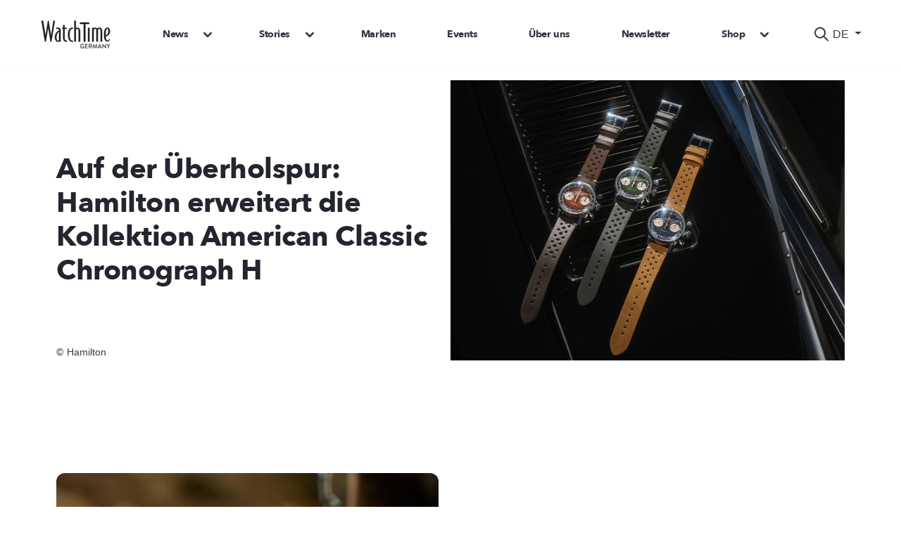

--- FILE ---
content_type: text/html; charset=utf-8
request_url: https://www.watchtime.net/?attachment_id=148051
body_size: 38896
content:
<!DOCTYPE html>
<html prefix="og: http://ogp.me/ns#" class="no-js" lang="de" data-placeholder-focus="true">
<head>
    <meta data-privacy-proxy-server="https://privacy-proxy-server.usercentrics.eu">
    <link rel="dns-prefetch" href="//web.cmp.usercentrics.eu"/>
    <link rel="dns-prefetch" href="//api.usercentrics.eu"/>

    <link rel="preconnect" href="//web.cmp.usercentrics.eu">
    <link rel="preconnect" href="//api.usercentrics.eu">

            <link rel="preconnect" href="//privacy-proxy.usercentrics.eu">
    
    <link rel="preload" href="//web.cmp.usercentrics.eu/ui/loader.js" as="script">
            <link rel="preload" href="//privacy-proxy.usercentrics.eu/latest/uc-block.bundle.js" as="script">
    
        <script id="usercentrics-cmp" data-settings-id="a3kXgk6Gs"
            src="https://web.cmp.usercentrics.eu/ui/loader.js" async></script>

            <script type="application/javascript" src="https://privacy-proxy.usercentrics.eu/latest/uc-block.bundle.js"></script>
    
    
<title>Das Portal für hochwertige mechanische Uhren | WatchTime</title>
<meta charset="UTF-8">
<meta name="viewport" content="width=device-width, initial-scale=1, maximum-scale=1, user-scalable=yes">
<meta name="rating" content="general">
<meta name="content-language" content="de">
    <meta name="title" content="Das Portal für hochwertige mechanische Uhren | WatchTime">
    <meta name="description" content="Entdecken Sie auf Watchtime.net die Welt hochwertiger mechanischer Uhren.">
    <meta name="author" content="WatchTime">
    <meta name="keywords" content="">
    <meta property="og:title" content="Das Portal für hochwertige mechanische Uhren | WatchTime">
    <meta property="og:url" content="https://www.watchtime.net/?attachment_id=148051">
    <meta property="og:site_name" content="Das Portal für hochwertige mechanische Uhren | WatchTime">
    <meta property="og:description" content="Entdecken Sie auf Watchtime.net die Welt hochwertiger mechanischer Uhren.">
    <meta property="og:type" content="website">
    <meta property="og:image" content="https://eu-images.contentstack.com/v3/assets/blt22276bff283176bd/blt4f92de99d411dbdc/697a1b973a78c2678bc007cb/watchtime-ger-socialmediafallback-1200x1200.png?width=1200&height=630&fit=crop&format=jpg">
    <meta property="og:image:width" content="1200">
    <meta property="og:image:height" content="630">


    <link rel="alternate" type="application/rss+xml" title="Alle themen (RSS)" href="https://www.watchtime.net/feed/rss">
    <link rel="alternate" type="application/atom+xml" title="Alle themen (Atom)" href="https://www.watchtime.net/feed/atom">


    <script type="application/ld+json">{
    "@context": "https:\/\/schema.org",
    "@type": "NewsMediaOrganization",
    "name": "WatchTime",
    "url": "https:\/\/www.watchtime.net\/?attachment_id=148051",
    "logo": {
        "@type": "ImageObject",
        "url": "https:\/\/cdn.ebnermediagroup.de\/watchtime_de\/blt22276bff283176bd\/blt6f353d27843ffb8c\/6581a03289440b040a9898e5\/WatchTime-Logo-Germany-Small.webp",
        "width": 271,
        "height": 105
    },
    "sameAs": [
        "https:\/\/www.instagram.com\/watchtime_germany",
        "https:\/\/www.facebook.com\/watchtime.net",
        "https:\/\/www.youtube.com\/Watchtimenet",
        "https:\/\/www.linkedin.com\/company\/watchtime-germany\/"
    ],
    "foundingDate": "1984",
    "address": {
        "@type": "PostalAddress",
        "streetAddress": "Karlstr. 20",
        "addressLocality": "Ulm",
        "postalCode": "89073",
        "addressCountry": "DE"
    },
    "contactPoint": {
        "@type": "ContactPoint",
        "telephone": "+49-731-88005-0",
        "contactType": "Customer Service"
    }
}</script>


    <script type="application/ld+json">{
    "@context": "https:\/\/schema.org",
    "@type": "SiteNavigationElement",
    "name": "WatchTime",
    "url": "https:\/\/www.watchtime.net",
    "hasPart": [
        {
            "@type": "WebPage",
            "name": "News",
            "url": "https:\/\/www.watchtime.net\/",
            "hasPart": [
                {
                    "@type": "WebPage",
                    "name": "Alle News",
                    "url": "https:\/\/www.watchtime.net\/news"
                },
                {
                    "@type": "WebPage",
                    "name": "Automatikuhren",
                    "url": "https:\/\/www.watchtime.net\/brands\/automatikuhren"
                },
                {
                    "@type": "WebPage",
                    "name": "Chronographen",
                    "url": "https:\/\/www.watchtime.net\/brands\/chronograph"
                },
                {
                    "@type": "WebPage",
                    "name": "Sportuhren",
                    "url": "https:\/\/www.watchtime.net\/brands\/sportuhren"
                },
                {
                    "@type": "WebPage",
                    "name": "Taucheruhren",
                    "url": "https:\/\/www.watchtime.net\/brands\/taucheruhren"
                },
                {
                    "@type": "WebPage",
                    "name": "Fliegeruhren",
                    "url": "https:\/\/www.watchtime.net\/brands\/fliegeruhren"
                },
                {
                    "@type": "WebPage",
                    "name": "Luxusuhren",
                    "url": "https:\/\/www.watchtime.net\/brands\/luxusuhren"
                },
                {
                    "@type": "WebPage",
                    "name": "Deutsche Uhrenhersteller",
                    "url": "https:\/\/www.watchtime.net\/brands\/deutsche-uhrenhersteller"
                },
                {
                    "@type": "WebPage",
                    "name": "Schweizer Uhrenmarken",
                    "url": "https:\/\/www.watchtime.net\/brands\/schweizer-uhren"
                }
            ]
        },
        {
            "@type": "WebPage",
            "name": "Stories",
            "url": "https:\/\/www.watchtime.net\/",
            "hasPart": [
                {
                    "@type": "WebPage",
                    "name": "Alle Stories",
                    "url": "https:\/\/www.watchtime.net\/stories"
                },
                {
                    "@type": "WebPage",
                    "name": "Szene",
                    "url": "https:\/\/www.watchtime.net\/stories\/szene"
                },
                {
                    "@type": "WebPage",
                    "name": "Wissen",
                    "url": "https:\/\/www.watchtime.net\/stories\/wissen"
                },
                {
                    "@type": "WebPage",
                    "name": "Special: Deutsche Uhrenmarken",
                    "url": "https:\/\/www.watchtime.net\/special-deutsche-uhrenmarken"
                }
            ]
        },
        {
            "@type": "WebPage",
            "name": "Marken",
            "url": "https:\/\/www.watchtime.net\/brands"
        },
        {
            "@type": "WebPage",
            "name": "Events",
            "url": "https:\/\/www.watchtime.net\/events"
        },
        {
            "@type": "WebPage",
            "name": "Über uns",
            "url": "https:\/\/www.watchtime.net\/autoren"
        },
        {
            "@type": "WebPage",
            "name": "Newsletter",
            "url": "https:\/\/www.watchtime.net\/newsletter"
        },
        {
            "@type": "WebPage",
            "name": "Shop",
            "url": "https:\/\/www.watchtime.net\/",
            "hasPart": [
                {
                    "@type": "WebPage",
                    "name": "Abos",
                    "url": "https:\/\/shop.watchtime.net\/shop\/alle-abos\/"
                },
                {
                    "@type": "WebPage",
                    "name": "Einzelhefte",
                    "url": "https:\/\/shop.watchtime.net\/shop\/alle-einzelhefte\/"
                },
                {
                    "@type": "WebPage",
                    "name": "Sonderhefte",
                    "url": "https:\/\/shop.watchtime.net\/shop\/alle-sonderhefte\/"
                },
                {
                    "@type": "WebPage",
                    "name": "Bücher",
                    "url": "https:\/\/shop.watchtime.net\/shop\/alle-buecher\/"
                },
                {
                    "@type": "WebPage",
                    "name": "Downloads",
                    "url": "https:\/\/shop.watchtime.net\/shop\/alle-downloads\/"
                },
                {
                    "@type": "WebPage",
                    "name": "Uhren & Accessoires",
                    "url": "https:\/\/shop.watchtime.net\/shop\/uhren-accessoires\/"
                },
                {
                    "@type": "WebPage",
                    "name": "Mein Konto",
                    "url": "https:\/\/shop.watchtime.net\/mein-konto\/"
                }
            ]
        }
    ]
}</script>




    <link rel="canonical" href="https://www.watchtime.net">
    <meta name="robots" content="INDEX, FOLLOW">




<link rel="sitemap" type="application/xml" title="Sitemap" href="/sitemap.xml">




<link rel='preload' href='//data-0dc128409f.watchtime.net/iomm/latest/manager/base/es6/bundle.js' as='script' id='IOMmBundle' crossorigin>
        <link rel='preload' href='//data-0dc128409f.watchtime.net/iomm/latest/bootstrap/loader.js' as='script' crossorigin>
        <script src="//data-0dc128409f.watchtime.net/iomm/latest/bootstrap/loader.js" crossorigin></script>

    






<link rel="stylesheet" type="text/css" href="https://cdn.ebnermediagroup.de/bks/wwwwatchtimenet.css?version=1769602694">


<link rel="icon" type="image/png" href="https://cdn.ebnermediagroup.de/watchtime_de/blt22276bff283176bd/blt2430c5706923b41e/65c10df56d6ee1040a0b360f/WatchTime-Favicon-W-360x360_32x32.png">
<link rel="icon" type="image/png" sizes="32x32" href="https://cdn.ebnermediagroup.de/watchtime_de/blt22276bff283176bd/blt2430c5706923b41e/65c10df56d6ee1040a0b360f/WatchTime-Favicon-W-360x360_32x32.png">
<link rel="icon" type="image/png" sizes="16x16" href="https://cdn.ebnermediagroup.de/watchtime_de/blt22276bff283176bd/blt2430c5706923b41e/65c10df56d6ee1040a0b360f/WatchTime-Favicon-W-360x360_16x16.png">
<link rel="apple-touch-icon" sizes="180x180" href="https://cdn.ebnermediagroup.de/watchtime_de/blt22276bff283176bd/blt2430c5706923b41e/65c10df56d6ee1040a0b360f/WatchTime-Favicon-W-360x360_180x180.png">






<script  type="text/plain" data-usercentrics="Google Tag Manager">
            (function (w, d, s, l, i) {
                w[l] = w[l] || [];
                w[l].push({
                    'gtm.start':
                        new Date().getTime(), event: 'gtm.js'
                });
                var f = d.getElementsByTagName(s)[0],
                    j = d.createElement(s), dl = l != 'dataLayer' ? '&l=' + l : '';
                j.async = true;
                j.src =
                    'https://www.googletagmanager.com/gtm.js?id=' + i + dl;
                f.parentNode.insertBefore(j, f);
            })(window, document, 'script', 'dataLayer', 'GTM-P6QTK8');
        </script>

        <script>
            window.dataLayer = window.dataLayer || [];
            window.dataLayer.push({
                                                    'LoggedIn' : 'no',
                                                                    'Sub' : 'no',
                                                                    'ContentType' : 'free',
                                                                    'PageType' : 'category',
                                            });

        </script>
    
    




<link rel="preload" href="https://pagead2.googlesyndication.com/tag/js/gpt.js" as="script">
    <script  async="async" src="https://pagead2.googlesyndication.com/tag/js/gpt.js"  ></script>

    <script  >
        window.googletag = window.googletag || {cmd: []};
        googletag.cmd.push(function() {
                        var adSlot_topcenter = googletag.defineSlot('/21615746714/emg/topcenter', [[1120, 250], [640, 300]], 'advertisement_dfp_watchtime/topcenter').addService(googletag.pubads());
                        var adSlot_topleft = googletag.defineSlot('/21615746714/emg/topleft', [[300, 800]], 'advertisement_dfp_watchtime/topleft').addService(googletag.pubads());
                        var adSlot_topright = googletag.defineSlot('/21615746714/emg/topright', [[300, 800]], 'advertisement_dfp_watchtime/topright').addService(googletag.pubads());
                        var adSlot_center1 = googletag.defineSlot('/21615746714/emg/center1', [[1120, 800], [640, 500]], 'advertisement_dfp_watchtime/center1').addService(googletag.pubads());
                        var adSlot_center2 = googletag.defineSlot('/21615746714/emg/center2', [[1120, 800], [640, 500]], 'advertisement_dfp_watchtime/center2').addService(googletag.pubads());
                        var adSlot_center3 = googletag.defineSlot('/21615746714/emg/center3', [[1120, 800], [640, 500]], 'advertisement_dfp_watchtime/center3').addService(googletag.pubads());
                        var adSlot_center4 = googletag.defineSlot('/21615746714/emg/center4', [[1120, 800], [640, 500]], 'advertisement_dfp_watchtime/center4').addService(googletag.pubads());
                        var adSlot_center5 = googletag.defineSlot('/21615746714/emg/center5', [[1120, 800], [640, 500]], 'advertisement_dfp_watchtime/center5').addService(googletag.pubads());
                        var adSlot_outofpage1 = googletag.defineSlot('/21615746714/emg/outofpage1', [[1, 1], [2, 1]], 'advertisement_dfp_watchtime/outofpage1').addService(googletag.pubads());
                        var adSlot_outofpage2 = googletag.defineSlot('/21615746714/emg/outofpage2', [[1, 1], [2, 1]], 'advertisement_dfp_watchtime/outofpage2').addService(googletag.pubads());
                        var adSlot_outofpage3 = googletag.defineSlot('/21615746714/emg/outofpage3', [[1, 1], [2, 1]], 'advertisement_dfp_watchtime/outofpage3').addService(googletag.pubads());
            
                        adSlot_topcenter.defineSizeMapping([[[1180, 1], [[1120, 250], [1180, 250], [970, 250], 'fluid']],[[0, 0], [[640, 300], [640, 500], 'fluid']]]);
                        adSlot_topleft.defineSizeMapping([[[1180, 1], [[300, 800], [300, 600], 'fluid']]]);
                        adSlot_topright.defineSizeMapping([[[1180, 1], [[300, 800], [300, 600], 'fluid']]]);
                        adSlot_center1.defineSizeMapping([[[1180, 1], [[1120, 800], [1120, 250], [300, 250], 'fluid']],[[0, 0], [[640, 500], [640, 300], [300, 250], 'fluid']]]);
                        adSlot_center2.defineSizeMapping([[[1180, 1], [[1120, 800], [1120, 250], [300, 250], 'fluid']],[[0, 0], [[640, 500], [640, 300], [300, 250], 'fluid']]]);
                        adSlot_center3.defineSizeMapping([[[1180, 1], [[1120, 800], [1120, 250], [300, 250], 'fluid']],[[0, 0], [[640, 500], [640, 300], [300, 250], 'fluid']]]);
                        adSlot_center4.defineSizeMapping([[[1180, 1], [[1120, 800], [1120, 250], [300, 250], 'fluid']],[[0, 0], [[640, 500], [640, 300], [300, 250], 'fluid']]]);
                        adSlot_center5.defineSizeMapping([[[1180, 1], [[1120, 800], [1120, 250], [300, 250], 'fluid']],[[0, 0], [[640, 500], [640, 300], [300, 250], 'fluid']]]);
                        adSlot_outofpage1.defineSizeMapping([[[1180, 1], [[1, 1]]],[[0, 0], [[2, 1]]]]);
                        adSlot_outofpage2.defineSizeMapping([[[1180, 1], [[1, 1]]],[[0, 0], [[2, 1]]]]);
                        adSlot_outofpage3.defineSizeMapping([[[1180, 1], [[1, 1]]],[[0, 0], [[2, 1]]]]);
            
            
            googletag.pubads().setTargeting("URL", window.location.hostname);
            googletag.pubads().setTargeting("CATEGORY", "Start");
            googletag.pubads().setTargeting("TAGS", 'Alle Themen');
            googletag.pubads().collapseEmptyDivs();
            googletag.pubads().setPrivacySettings({limitedAds: true});
            
            googletag.pubads().addEventListener("slotOnload", event => {
                const container = document.getElementById(event.slot.getSlotElementId());
                const badge = container.previousElementSibling;
                badge.classList.remove('hide');
                badge.style.width = window.getComputedStyle(container.firstElementChild).width;
            });
            googletag.enableServices();
        });
    </script>

    <script>
        function googletag_is_loaded(callback) {
            if(!window.googletag) {
                window.setTimeout(function () {googletag_is_loaded(callback); });
            } else {
                callback();
            }
        }
    </script>


            <meta name="google-site-verification" content="_bY5nvEHK1FaJ4LIIVgLBJf9h6VHZgxOpSnA0EOo67g" />
    

<script
        type="text/plain"
        data-usercentrics="Facebook Social Plugins"
        async
        defer
        src="https://connect.facebook.net/en_US/sdk.js#xfbml=1&version=v3.2"
    ></script>




        <link rel="stylesheet"
          href="https://cdn.ebnermediagroup.de/css/slick.css" media="print" onload="this.media='all'">
    <link rel="stylesheet"
          href="https://cdn.ebnermediagroup.de/css/slick-theme.css" media="print" onload="this.media='all'">
    <link rel="stylesheet" href="https://cdn.ebnermediagroup.de/css/default.min.css" media="print" onload="this.media='all'">

</head>

<body class="submenu-standard watchtime de">
    <!-- Google Tag Manager (noscript) -->
        <noscript>
            <iframe
                src="https://www.googletagmanager.com/ns.html?id=GTM-P6QTK8"
                height="0" width="0" style="display:none;visibility:hidden">
            </iframe>
        </noscript>
        <!-- End Google Tag Manager (noscript) -->
    

            <script>

                let hasIOMmRun = false;

                function INFOnlineSetCookieConsent( e ) {
                    let ct = '0000000000';
                    if ( e.detail && e.detail.event === 'consent_status' ) {
                        if ( e.detail[ 'INFOnline' ] === true ) {
                            ct = '0000810000';
                        }
                    }
                    if(e.detail.action === 'onInitialPageLoad' ) {
                        return;
                    }
                    if (!hasIOMmRun) {
                        IOMm('configure', {
                            st: 'watchtim',
                            dn: 'data-0dc128409f.watchtime.net',
                            ct: ct,
                            mh: 5
                        });
                        IOMm('pageview', {
                            cp: 'homepage'
                        });
                        hasIOMmRun = true;
                    }
                }
                window.addEventListener( 'onConsentStatusChange', INFOnlineSetCookieConsent, false );
            </script>
        
    
    
    <div id="siteHeader" class="o-header ">
    <div class="o-header__wrapper">
        <div class="o-header__logo">
            <a href="https://www.watchtime.net">
                <img class="a-image "
                     src="https://cdn.ebnermediagroup.de/watchtime_de/blt22276bff283176bd/blt6f353d27843ffb8c/6581a03289440b040a9898e5/WatchTime-Logo-Germany-Small_40.webp"                                                              title="watchtime_logo.png"                      alt="watchtime_logo.png"                      width="271"                      height="105"                      loading="lazy"                 >
                </a>
        </div>

        <div class="o-header__actions">
            <!-- lang switch, search icon and account -->
            <button class="o-header__search a-button--action a-button a-button--with-icon collapsed" type="button"
                    data-bs-toggle="collapse" data-bs-target="#searchBar" aria-expanded="false"
                    aria-controls="searchBar">
                <svg class="a-icon m-navbar-search__icon search" xmlns="http://www.w3.org/2000/svg" width="24" height="25" viewBox="0 0 24 25">
    <path fill-rule="evenodd" clip-rule="evenodd" d="M14.9056 16.8199C13.551 17.8729 11.8487 18.5 10 18.5C5.58172 18.5 2 14.9183 2 10.5C2 6.08172 5.58172 2.5 10 2.5C14.4183 2.5 18 6.08172 18 10.5C18 12.3487 17.3729 14.051 16.3199 15.4056L21.7071 20.7929C22.0976 21.1834 22.0976 21.8166 21.7071 22.2071C21.3166 22.5976 20.6834 22.5976 20.2929 22.2071L14.9056 16.8199ZM16 10.5C16 13.8137 13.3137 16.5 10 16.5C6.68629 16.5 4 13.8137 4 10.5C4 7.18629 6.68629 4.5 10 4.5C13.3137 4.5 16 7.18629 16 10.5Z"/>
</svg>
            </button>

            
            <button
                class="m-navbar-toggler a-button--action a-button a-button--with-icon a-button--mobile-menu collapsed"
                type="button"
                data-bs-toggle="collapse"
                data-bs-target="#navbarSupportedContent"
                aria-controls="navbarSupportedContent"
                aria-expanded="false"
                aria-label="Toggle navigation"
                data-testid="navbar-toggler">
                <span class="m-navbar-toggler__icon">
                    <svg class="a-icon o-header__menu-icon" xmlns="http://www.w3.org/2000/svg" width="32" height="32" viewBox="0 0 32 32">
    <path d="M6.66634 10.668C5.92996 10.668 5.33301 11.2649 5.33301 12.0013C5.33301 12.7377 5.92996 13.3346 6.66634 13.3346H25.333C26.0694 13.3346 26.6663 12.7377 26.6663 12.0013C26.6663 11.2649 26.0694 10.668 25.333 10.668H6.66634Z" />
    <path d="M6.66634 18.668C5.92996 18.668 5.33301 19.2649 5.33301 20.0013C5.33301 20.7377 5.92996 21.3346 6.66634 21.3346H25.333C26.0694 21.3346 26.6663 20.7377 26.6663 20.0013C26.6663 19.2649 26.0694 18.668 25.333 18.668H6.66634Z" />
</svg>
                </span>
            </button>

                            <div class="a-language-dropdown dropdown o-navbar__dropdown">
    <button class="a-language-dropdown__button dropdown-toggle" type="button" data-bs-toggle="dropdown" aria-expanded="false" id="language-switch-button">
        DE
    </button>
    <ul class="a-language-dropdown__menu dropdown-menu">

                                <li>
                <a class="a-language-dropdown__item dropdown-item" id="language-switch-link-en-us"href=https://www.watchtime.com hreflang=en-us >EN</a>
            </li>
            </ul>
</div>
                    </div>

        <div class="o-header__nav-wrapper navbar-expand-md collapse" id="navbarSupportedContent">
            <div class="m-nav-bar__mobile-actions">
    <button class="m-nav-bar__search a-button--action a-button a-button--with-icon collapsed" type="button"
            data-testid="mobile-open-search-button"
            data-bs-toggle="collapse" data-bs-target="#searchBarMobile" aria-expanded="false"
            aria-controls="searchBarMobile">
        <svg class="a-icon m-navbar-search__icon search" xmlns="http://www.w3.org/2000/svg" width="24" height="25" viewBox="0 0 24 25">
    <path fill-rule="evenodd" clip-rule="evenodd" d="M14.9056 16.8199C13.551 17.8729 11.8487 18.5 10 18.5C5.58172 18.5 2 14.9183 2 10.5C2 6.08172 5.58172 2.5 10 2.5C14.4183 2.5 18 6.08172 18 10.5C18 12.3487 17.3729 14.051 16.3199 15.4056L21.7071 20.7929C22.0976 21.1834 22.0976 21.8166 21.7071 22.2071C21.3166 22.5976 20.6834 22.5976 20.2929 22.2071L14.9056 16.8199ZM16 10.5C16 13.8137 13.3137 16.5 10 16.5C6.68629 16.5 4 13.8137 4 10.5C4 7.18629 6.68629 4.5 10 4.5C13.3137 4.5 16 7.18629 16 10.5Z"/>
</svg>
    </button>

        <div class="m-nav-bar__search-wrapper collapse" id="searchBarMobile">
        <form
        id="m-navbar-search--mobile"
        action="https://www.watchtime.net/search"
        method="GET"
        class="m-nav-bar-search o-navbar__search-wrapper"
        data-nav-search-form
    >
        <button type="submit"
                class="a-button a-button--with-icon m-nav-bar-search__button m-nav-bar-search__button--submit m-nav-bar-search__button--invisible"
                data-nav-search-submit
                data-testid="search-button-mobile">
            <svg class="a-icon m-nav-bar-search__icon" xmlns="http://www.w3.org/2000/svg" width="24" height="25" viewBox="0 0 24 25">
    <path fill-rule="evenodd" clip-rule="evenodd" d="M14.9056 16.8199C13.551 17.8729 11.8487 18.5 10 18.5C5.58172 18.5 2 14.9183 2 10.5C2 6.08172 5.58172 2.5 10 2.5C14.4183 2.5 18 6.08172 18 10.5C18 12.3487 17.3729 14.051 16.3199 15.4056L21.7071 20.7929C22.0976 21.1834 22.0976 21.8166 21.7071 22.2071C21.3166 22.5976 20.6834 22.5976 20.2929 22.2071L14.9056 16.8199ZM16 10.5C16 13.8137 13.3137 16.5 10 16.5C6.68629 16.5 4 13.8137 4 10.5C4 7.18629 6.68629 4.5 10 4.5C13.3137 4.5 16 7.18629 16 10.5Z"/>
</svg>
        </button>
        <input
     id="m-navbar-search__input--mobile"     class="a-input m-nav-bar-search__input m-nav-bar-search__input--invisible"
     type="search"      name="query"      placeholder="suche"                 data-nav-search-input
    
    
    
    
>
        <div class="m-nav-bar-search__close-button">
            <svg class="a-icon m-nav-bar-close__icon" width="26" height="26" viewBox="0 0 26 26" xmlns="http://www.w3.org/2000/svg">
    <g>
        <path fill-rule="evenodd" clip-rule="evenodd" d="M5.95639 5.67124C6.37481 5.25282 7.0532 5.25282 7.47162 5.67124L13.1426 11.3422L18.8135 5.67124C19.232 5.25282 19.9103 5.25282 20.3288 5.67124C20.7472 6.08965 20.7472 6.76805 20.3288 7.18646L14.6578 12.8574L20.3288 18.5284C20.7472 18.9468 20.7472 19.6252 20.3288 20.0436C19.9103 20.462 19.232 20.462 18.8135 20.0436L13.1426 14.3727L7.47162 20.0436C7.0532 20.462 6.37481 20.462 5.95639 20.0436C5.53797 19.6252 5.53797 18.9468 5.95639 18.5284L11.6273 12.8574L5.95639 7.18647C5.53797 6.76805 5.53797 6.08966 5.95639 5.67124Z" />
    </g>
</svg>
        </div>
    </form>
    </div>
</div>

<ul class="m-nav-bar navbar-nav ">
                                                        <li class="m-submenu m-nav-bar__item m-nav-bar__dropdown m-submenu__li--level-first">
    <div class="m-nav-bar__parent-link-wrapper">
               <div class="a-link m-nav-bar__link m-nav-bar__link--parent m-nav-bar__link--as-button js-navbar-dropdown-toggle"
        >
            News
        </div>
                <a class="a-link m-nav-bar__link m-nav-bar__dropdown-toggle js-navbar-dropdown-toggle" role="button"
           href="#"
        >
            <svg class="a-icon m-nav-bar__dropdown-icon m-nav-bar__dropdown-icon--down" xmlns="http://www.w3.org/2000/svg" width="32" height="32" viewBox="0 0 32 32">
    <path fill-rule="evenodd" clip-rule="evenodd" d="M21.6095 13.0572C21.0888 12.5365 20.2446 12.5365 19.7239 13.0572L16 16.781L12.2761 13.0572C11.7554 12.5365 10.9112 12.5365 10.3905 13.0572C9.86982 13.5779 9.86982 14.4221 10.3905 14.9428L15.0572 19.6095C15.5779 20.1302 16.4221 20.1302 16.9428 19.6095L21.6095 14.9428C22.1302 14.4221 22.1302 13.5779 21.6095 13.0572Z"/>
</svg>
            <svg class="a-icon m-nav-bar__dropdown-icon m-nav-bar__dropdown-icon--up" xmlns="http://www.w3.org/2000/svg" width="32" height="32" viewBox="0 0 32 32">
    <path fill-rule="evenodd" clip-rule="evenodd" d="M21.6095 18.9428C21.0888 19.4635 20.2446 19.4635 19.7239 18.9428L16 15.219L12.2761 18.9428C11.7554 19.4635 10.9112 19.4635 10.3905 18.9428C9.86982 18.4221 9.86982 17.5779 10.3905 17.0572L15.0572 12.3905C15.5779 11.8698 16.4221 11.8698 16.9428 12.3905L21.6095 17.0572C22.1302 17.5779 22.1302 18.4221 21.6095 18.9428Z"/>
</svg>
        </a>
    </div>

        <ul class="m-nav-bar__dropdown-menu m-submenu__ul--level-first"
        data-navbar-dropdown-menu
    >
        
                                    
                                            <li class="m-nav-bar__subitem">
                            <a class="a-link m-nav-bar__dropdown-item "
    href="/news"
                >
    Alle News
</a>
                        </li>
                                                        
                                            <li class="m-nav-bar__subitem">
                            <a class="a-link m-nav-bar__dropdown-item "
    href="/brands/automatikuhren"
                >
    Automatikuhren
</a>
                        </li>
                                                        
                                            <li class="m-nav-bar__subitem">
                            <a class="a-link m-nav-bar__dropdown-item "
    href="/brands/chronograph"
                >
    Chronographen
</a>
                        </li>
                                                        
                                            <li class="m-nav-bar__subitem">
                            <a class="a-link m-nav-bar__dropdown-item "
    href="/brands/sportuhren"
                >
    Sportuhren
</a>
                        </li>
                                                        
                                            <li class="m-nav-bar__subitem">
                            <a class="a-link m-nav-bar__dropdown-item "
    href="/brands/taucheruhren"
                >
    Taucheruhren
</a>
                        </li>
                                                        
                                            <li class="m-nav-bar__subitem">
                            <a class="a-link m-nav-bar__dropdown-item "
    href="/brands/fliegeruhren"
                >
    Fliegeruhren
</a>
                        </li>
                                                        
                                            <li class="m-nav-bar__subitem">
                            <a class="a-link m-nav-bar__dropdown-item "
    href="/brands/luxusuhren"
                >
    Luxusuhren
</a>
                        </li>
                                                        
                                            <li class="m-nav-bar__subitem">
                            <a class="a-link m-nav-bar__dropdown-item "
    href="/brands/deutsche-uhrenhersteller"
                >
    Deutsche Uhrenhersteller
</a>
                        </li>
                                                        
                                            <li class="m-nav-bar__subitem">
                            <a class="a-link m-nav-bar__dropdown-item "
    href="/brands/schweizer-uhren"
                >
    Schweizer Uhrenmarken
</a>
                        </li>
                                                        </ul>
</li>
                                                                            <li class="m-submenu m-nav-bar__item m-nav-bar__dropdown m-submenu__li--level-first">
    <div class="m-nav-bar__parent-link-wrapper">
               <div class="a-link m-nav-bar__link m-nav-bar__link--parent m-nav-bar__link--as-button js-navbar-dropdown-toggle"
        >
            Stories
        </div>
                <a class="a-link m-nav-bar__link m-nav-bar__dropdown-toggle js-navbar-dropdown-toggle" role="button"
           href="#"
        >
            <svg class="a-icon m-nav-bar__dropdown-icon m-nav-bar__dropdown-icon--down" xmlns="http://www.w3.org/2000/svg" width="32" height="32" viewBox="0 0 32 32">
    <path fill-rule="evenodd" clip-rule="evenodd" d="M21.6095 13.0572C21.0888 12.5365 20.2446 12.5365 19.7239 13.0572L16 16.781L12.2761 13.0572C11.7554 12.5365 10.9112 12.5365 10.3905 13.0572C9.86982 13.5779 9.86982 14.4221 10.3905 14.9428L15.0572 19.6095C15.5779 20.1302 16.4221 20.1302 16.9428 19.6095L21.6095 14.9428C22.1302 14.4221 22.1302 13.5779 21.6095 13.0572Z"/>
</svg>
            <svg class="a-icon m-nav-bar__dropdown-icon m-nav-bar__dropdown-icon--up" xmlns="http://www.w3.org/2000/svg" width="32" height="32" viewBox="0 0 32 32">
    <path fill-rule="evenodd" clip-rule="evenodd" d="M21.6095 18.9428C21.0888 19.4635 20.2446 19.4635 19.7239 18.9428L16 15.219L12.2761 18.9428C11.7554 19.4635 10.9112 19.4635 10.3905 18.9428C9.86982 18.4221 9.86982 17.5779 10.3905 17.0572L15.0572 12.3905C15.5779 11.8698 16.4221 11.8698 16.9428 12.3905L21.6095 17.0572C22.1302 17.5779 22.1302 18.4221 21.6095 18.9428Z"/>
</svg>
        </a>
    </div>

        <ul class="m-nav-bar__dropdown-menu m-submenu__ul--level-first"
        data-navbar-dropdown-menu
    >
        
                                    
                                            <li class="m-nav-bar__subitem">
                            <a class="a-link m-nav-bar__dropdown-item "
    href="/stories"
                >
    Alle Stories
</a>
                        </li>
                                                        
                                            <li class="m-nav-bar__subitem">
                            <a class="a-link m-nav-bar__dropdown-item "
    href="/stories/szene"
                >
    Szene
</a>
                        </li>
                                                        
                                            <li class="m-nav-bar__subitem">
                            <a class="a-link m-nav-bar__dropdown-item "
    href="/stories/wissen"
                >
    Wissen
</a>
                        </li>
                                                        
                                            <li class="m-nav-bar__subitem">
                            <a class="a-link m-nav-bar__dropdown-item "
    href="/special-deutsche-uhrenmarken"
                >
    Special: Deutsche Uhrenmarken
</a>
                        </li>
                                                        </ul>
</li>
                                                            <li class="m-nav-bar__item">
                    <a class="a-link m-nav-bar__link"
    href="/brands"
                >
    Marken
</a>
                </li>
                                                            <li class="m-nav-bar__item">
                    <a class="a-link m-nav-bar__link"
    href="/events"
                >
    Events
</a>
                </li>
                                                            <li class="m-nav-bar__item">
                    <a class="a-link m-nav-bar__link"
    href="/autoren"
                >
    Über uns
</a>
                </li>
                                                            <li class="m-nav-bar__item">
                    <a class="a-link m-nav-bar__link"
    href="/newsletter"
                >
    Newsletter
</a>
                </li>
                                                                            <li class="m-submenu m-nav-bar__item m-nav-bar__dropdown m-submenu__li--level-first">
    <div class="m-nav-bar__parent-link-wrapper">
               <div class="a-link m-nav-bar__link m-nav-bar__link--parent m-nav-bar__link--as-button js-navbar-dropdown-toggle"
        >
            Shop
        </div>
                <a class="a-link m-nav-bar__link m-nav-bar__dropdown-toggle js-navbar-dropdown-toggle" role="button"
           href="#"
        >
            <svg class="a-icon m-nav-bar__dropdown-icon m-nav-bar__dropdown-icon--down" xmlns="http://www.w3.org/2000/svg" width="32" height="32" viewBox="0 0 32 32">
    <path fill-rule="evenodd" clip-rule="evenodd" d="M21.6095 13.0572C21.0888 12.5365 20.2446 12.5365 19.7239 13.0572L16 16.781L12.2761 13.0572C11.7554 12.5365 10.9112 12.5365 10.3905 13.0572C9.86982 13.5779 9.86982 14.4221 10.3905 14.9428L15.0572 19.6095C15.5779 20.1302 16.4221 20.1302 16.9428 19.6095L21.6095 14.9428C22.1302 14.4221 22.1302 13.5779 21.6095 13.0572Z"/>
</svg>
            <svg class="a-icon m-nav-bar__dropdown-icon m-nav-bar__dropdown-icon--up" xmlns="http://www.w3.org/2000/svg" width="32" height="32" viewBox="0 0 32 32">
    <path fill-rule="evenodd" clip-rule="evenodd" d="M21.6095 18.9428C21.0888 19.4635 20.2446 19.4635 19.7239 18.9428L16 15.219L12.2761 18.9428C11.7554 19.4635 10.9112 19.4635 10.3905 18.9428C9.86982 18.4221 9.86982 17.5779 10.3905 17.0572L15.0572 12.3905C15.5779 11.8698 16.4221 11.8698 16.9428 12.3905L21.6095 17.0572C22.1302 17.5779 22.1302 18.4221 21.6095 18.9428Z"/>
</svg>
        </a>
    </div>

        <ul class="m-nav-bar__dropdown-menu m-submenu__ul--level-first"
        data-navbar-dropdown-menu
    >
        
                                    
                                            <li class="m-nav-bar__subitem">
                            <a class="a-link m-nav-bar__dropdown-item "
    href="https://shop.watchtime.net/shop/alle-abos/"
         target="_blank"         >
    Abos
</a>
                        </li>
                                                        
                                            <li class="m-nav-bar__subitem">
                            <a class="a-link m-nav-bar__dropdown-item "
    href="https://shop.watchtime.net/shop/alle-einzelhefte/"
         target="_blank"         >
    Einzelhefte
</a>
                        </li>
                                                        
                                            <li class="m-nav-bar__subitem">
                            <a class="a-link m-nav-bar__dropdown-item "
    href="https://shop.watchtime.net/shop/alle-sonderhefte/"
         target="_blank"         >
    Sonderhefte
</a>
                        </li>
                                                        
                                            <li class="m-nav-bar__subitem">
                            <a class="a-link m-nav-bar__dropdown-item "
    href="https://shop.watchtime.net/shop/alle-buecher/"
         target="_blank"         >
    Bücher
</a>
                        </li>
                                                        
                                            <li class="m-nav-bar__subitem">
                            <a class="a-link m-nav-bar__dropdown-item "
    href="https://shop.watchtime.net/shop/alle-downloads/"
         target="_blank"         >
    Downloads
</a>
                        </li>
                                                        
                                            <li class="m-nav-bar__subitem">
                            <a class="a-link m-nav-bar__dropdown-item "
    href="https://shop.watchtime.net/shop/uhren-accessoires/"
         target="_blank"         >
    Uhren &amp; Accessoires
</a>
                        </li>
                                                        
                                            <li class="m-nav-bar__subitem">
                            <a class="a-link m-nav-bar__dropdown-item "
    href="https://shop.watchtime.net/mein-konto/"
         target="_blank"         >
    Mein Konto
</a>
                        </li>
                                                        </ul>
</li>
                                    </ul>

        </div>

    </div>
    <div class="o-header__search-wrapper collapse" id="searchBar">
        <form
        id="m-navbar-search"
        action="https://www.watchtime.net/search"
        method="GET"
        class="m-nav-bar-search o-navbar__search-wrapper"
        data-nav-search-form
    >
        <button type="submit"
                class="a-button a-button--with-icon m-nav-bar-search__button m-nav-bar-search__button--submit m-nav-bar-search__button--invisible"
                data-nav-search-submit
                data-testid="search-button-mobile">
            <svg class="a-icon m-nav-bar-search__icon" xmlns="http://www.w3.org/2000/svg" width="24" height="25" viewBox="0 0 24 25">
    <path fill-rule="evenodd" clip-rule="evenodd" d="M14.9056 16.8199C13.551 17.8729 11.8487 18.5 10 18.5C5.58172 18.5 2 14.9183 2 10.5C2 6.08172 5.58172 2.5 10 2.5C14.4183 2.5 18 6.08172 18 10.5C18 12.3487 17.3729 14.051 16.3199 15.4056L21.7071 20.7929C22.0976 21.1834 22.0976 21.8166 21.7071 22.2071C21.3166 22.5976 20.6834 22.5976 20.2929 22.2071L14.9056 16.8199ZM16 10.5C16 13.8137 13.3137 16.5 10 16.5C6.68629 16.5 4 13.8137 4 10.5C4 7.18629 6.68629 4.5 10 4.5C13.3137 4.5 16 7.18629 16 10.5Z"/>
</svg>
        </button>
        <input
     id="m-navbar-search__input"     class="a-input m-nav-bar-search__input m-nav-bar-search__input--invisible"
     type="search"      name="query"      placeholder="suche"                 data-nav-search-input
    
    
    
    
>
        <div class="m-nav-bar-search__close-button">
            <svg class="a-icon m-nav-bar-close__icon" width="26" height="26" viewBox="0 0 26 26" xmlns="http://www.w3.org/2000/svg">
    <g>
        <path fill-rule="evenodd" clip-rule="evenodd" d="M5.95639 5.67124C6.37481 5.25282 7.0532 5.25282 7.47162 5.67124L13.1426 11.3422L18.8135 5.67124C19.232 5.25282 19.9103 5.25282 20.3288 5.67124C20.7472 6.08965 20.7472 6.76805 20.3288 7.18646L14.6578 12.8574L20.3288 18.5284C20.7472 18.9468 20.7472 19.6252 20.3288 20.0436C19.9103 20.462 19.232 20.462 18.8135 20.0436L13.1426 14.3727L7.47162 20.0436C7.0532 20.462 6.37481 20.462 5.95639 20.0436C5.53797 19.6252 5.53797 18.9468 5.95639 18.5284L11.6273 12.8574L5.95639 7.18647C5.53797 6.76805 5.53797 6.08966 5.95639 5.67124Z" />
    </g>
</svg>
        </div>
    </form>
    </div>
</div>

    <!-- global.advertisements.enabled.banner and not global.headless_shop_frame.active  -->
    
    
        
            <!-- Standard DFP Ad -->
            <div id="a-advertisement-desktop_topcenter"
                 class="a-advertisement__topcenter">
                <div class="a-advertisement__badge hide">Anzeige</div>
                <div class="a-advertisement__wrapper" id="advertisement_dfp_watchtime/topcenter">
                                                            <script>
                        
                        googletag_is_loaded(function () {
                            googletag.cmd.push(function () {
                                googletag.display("advertisement_dfp_watchtime/topcenter");
                            });
                        });
                    </script>
                                    </div>
            </div>

            
    <main>
        <div id="ad-wrapper__topleft" class="ad-wrapper__topleft">
            <!-- global.advertisements.enabled.banner and not global.headless_shop_frame.active  -->
    
    
        
            <!-- Standard DFP Ad -->
            <div id="a-advertisement-desktop_topleft"
                 class="a-advertisement__topleft">
                <div class="a-advertisement__badge hide">Anzeige</div>
                <div class="a-advertisement__wrapper" id="advertisement_dfp_watchtime/topleft">
                                                            <script>
                        
                        googletag_is_loaded(function () {
                            googletag.cmd.push(function () {
                                googletag.display("advertisement_dfp_watchtime/topleft");
                            });
                        });
                    </script>
                                    </div>
            </div>

                                </div>
        <div id="ad-wrapper__topright" class="ad-wrapper__topright">
            <!-- global.advertisements.enabled.banner and not global.headless_shop_frame.active  -->
    
    
        
            <!-- Standard DFP Ad -->
            <div id="a-advertisement-desktop_topright"
                 class="a-advertisement__topright">
                <div class="a-advertisement__badge hide">Anzeige</div>
                <div class="a-advertisement__wrapper" id="advertisement_dfp_watchtime/topright">
                                                            <script>
                        
                        googletag_is_loaded(function () {
                            googletag.cmd.push(function () {
                                googletag.display("advertisement_dfp_watchtime/topright");
                            });
                        });
                    </script>
                                    </div>
            </div>

                                </div>
        <!-- global.advertisements.enabled.banner and not global.headless_shop_frame.active  -->
    
    
        
            <!-- Standard DFP Ad -->
            <div id="a-advertisement-desktop_outofpage1"
                 class="a-advertisement__outofpage1">
                <div class="a-advertisement__badge hide">Anzeige</div>
                <div class="a-advertisement__wrapper" id="advertisement_dfp_watchtime/outofpage1">
                                                            <script>
                        
                        googletag_is_loaded(function () {
                            googletag.cmd.push(function () {
                                googletag.display("advertisement_dfp_watchtime/outofpage1");
                            });
                        });
                    </script>
                                    </div>
            </div>

                    <!-- global.advertisements.enabled.banner and not global.headless_shop_frame.active  -->
    
    
        
            <!-- Standard DFP Ad -->
            <div id="a-advertisement-desktop_outofpage2"
                 class="a-advertisement__outofpage2">
                <div class="a-advertisement__badge hide">Anzeige</div>
                <div class="a-advertisement__wrapper" id="advertisement_dfp_watchtime/outofpage2">
                                                            <script>
                        
                        googletag_is_loaded(function () {
                            googletag.cmd.push(function () {
                                googletag.display("advertisement_dfp_watchtime/outofpage2");
                            });
                        });
                    </script>
                                    </div>
            </div>

                    <!-- global.advertisements.enabled.banner and not global.headless_shop_frame.active  -->
    
    
        
            <!-- Standard DFP Ad -->
            <div id="a-advertisement-desktop_outofpage3"
                 class="a-advertisement__outofpage3">
                <div class="a-advertisement__badge hide">Anzeige</div>
                <div class="a-advertisement__wrapper" id="advertisement_dfp_watchtime/outofpage3">
                                                            <script>
                        
                        googletag_is_loaded(function () {
                            googletag.cmd.push(function () {
                                googletag.display("advertisement_dfp_watchtime/outofpage3");
                            });
                        });
                    </script>
                                    </div>
            </div>

                    <h1 class="t-topic-hub__slogan">
            <span class="t-topic-hub__slogan-wrapper">Das Portal für hochwertige mechanische Uhren!</span>
        </h1>
            <div class="t-topic-hub">
        
                        
                <div class="t-topic-hub__blocks">
                                                            <div class="m-hero " >
        <div class="m-hero__wrapper">
                                                <a class="m-hero__link" href="/brands/chronograph/hamilton-american-classic-chronograph-h">
                                                                                                    <div class="m-hero__picture-wrapper">
                                <picture class="a-image m-hero__image">
                            <source media="(max-width: 704px)" srcset="https://cdn.ebnermediagroup.de/watchtime_de/blt22276bff283176bd/blt69ad31b28ee9ea55/696933529047a184ef3c390a/WatchTime-Hamilton-American-Classic-Chronograph-H-Trio_640x455.webp">
                            <source media="(max-width: 912px)" srcset="https://cdn.ebnermediagroup.de/watchtime_de/blt22276bff283176bd/blt69ad31b28ee9ea55/696933529047a184ef3c390a/WatchTime-Hamilton-American-Classic-Chronograph-H-Trio_640x455.webp">
                            <source media="(max-width: 1244px)" srcset="https://cdn.ebnermediagroup.de/watchtime_de/blt22276bff283176bd/blt69ad31b28ee9ea55/696933529047a184ef3c390a/WatchTime-Hamilton-American-Classic-Chronograph-H-Trio_640x455.webp">
                            <source media="(min-width: 1245px)" srcset="https://cdn.ebnermediagroup.de/watchtime_de/blt22276bff283176bd/blt69ad31b28ee9ea55/696933529047a184ef3c390a/WatchTime-Hamilton-American-Classic-Chronograph-H-Trio_640x455.webp">
                        <img class="a-image__element"
                             src="https://cdn.ebnermediagroup.de/watchtime_de/blt22276bff283176bd/blt69ad31b28ee9ea55/696933529047a184ef3c390a/WatchTime-Hamilton-American-Classic-Chronograph-H-Trio_640x455.webp"                                                                                      title="Hamilton American Classic Chronograph H"                              alt="Hamilton American Classic Chronograph H, drei Uhren liegend"                              width="640"                              height="455"                              fetchpriority="high"                         >
        </picture>
                                </div>
                                                                                                </a>
                                        <div class="m-hero__content-wrapper">

                <div class="m-hero__head-wrapper">
                                                                                                            <a class="m-hero__head-link" href="/brands/chronograph/hamilton-american-classic-chronograph-h">
                                                                                        <h3 class="m-hero__headline">
                                    Auf der Überholspur: Hamilton erweitert die Kollektion American Classic Chronograph H 
                                                                    </h3>
                                                                                </a>
                                                                                    <div class="m-hero__image-copyright">
                            <span class="copyright-icon">©</span> Hamilton
                        </div>
                                    </div>
            </div>
        </div>
    </div>
                                                                <!-- global.advertisements.enabled.banner and not global.headless_shop_frame.active  -->
    
                                                                                    <div class="o-card-grid ">
        <div class="o-card-grid__wrapper">
                                    <div class="o-card-grid__row">
                    
                    <div class="m-teaser o-card-grid__item "
         >

    <div class="m-teaser__picture-wrapper" >
                    <a href="/brands/smartwatch/garmin-tactix-8-cerakote">
                <picture class="a-image m-teaser__picture">
                            <source media="(max-width: 704px)" srcset="https://cdn.ebnermediagroup.de/watchtime_de/blt22276bff283176bd/blt99a3c295824879e7/6978c451ffe55481dd225e10/WatchTime-Garmin-Tactix8-Titel_640x455.webp">
                            <source media="(max-width: 912px)" srcset="https://cdn.ebnermediagroup.de/watchtime_de/blt22276bff283176bd/blt99a3c295824879e7/6978c451ffe55481dd225e10/WatchTime-Garmin-Tactix8-Titel_640x455.webp">
                            <source media="(max-width: 1244px)" srcset="https://cdn.ebnermediagroup.de/watchtime_de/blt22276bff283176bd/blt99a3c295824879e7/6978c451ffe55481dd225e10/WatchTime-Garmin-Tactix8-Titel_640x455.webp">
                            <source media="(min-width: 1245px)" srcset="https://cdn.ebnermediagroup.de/watchtime_de/blt22276bff283176bd/blt99a3c295824879e7/6978c451ffe55481dd225e10/WatchTime-Garmin-Tactix8-Titel_640x455.webp">
                        <img class="a-image__element"
                             src="https://cdn.ebnermediagroup.de/watchtime_de/blt22276bff283176bd/blt99a3c295824879e7/6978c451ffe55481dd225e10/WatchTime-Garmin-Tactix8-Titel_640x455.webp"                                                                                      title="Garmin – Tactix 8 Cerakote"                              alt="Garmin – Tactix 8 Cerakote, taktische Multisport-Smartwatch"                              width="640"                              height="455"                              loading="lazy"                         >
        </picture>
                </a>
                    </div>
    <div class="m-teaser__content-wrapper">
        <div class="m-teaser__badge-wrapper">
                            <a              href="/brands/smartwatch"             title="Smartwatch"
            class="a-badge m-teaser__topic-badge "
            >

Smartwatch

<svg width="20" height="20" viewBox="0 0 20 20" xmlns="http://www.w3.org/2000/svg">
    <g>
        <path fill-rule="evenodd" clip-rule="evenodd" d="M11.7428 6.05432C12.081 5.74215 12.6082 5.76323 12.9203 6.10141L15.6127 9.01805C15.9073 9.33726 15.9073 9.8293 15.6127 10.1485L12.9204 13.0652C12.6082 13.4034 12.081 13.4245 11.7428 13.1123C11.4046 12.8002 11.3835 12.2729 11.6957 11.9348L13.097 10.4166L5.00032 10.4166C4.54009 10.4166 4.16699 10.0435 4.16699 9.58329C4.16699 9.12305 4.54009 8.74995 5.00032 8.74995L13.097 8.74995L11.6957 7.23189C11.3835 6.89371 11.4046 6.36649 11.7428 6.05432Z" />
    </g>
</svg>

</a>                    </div>
        <div class="m-teaser__head-wrapper" >
            <a class="m-teaser__target-link m-teaser__head a-link" href="/brands/smartwatch/garmin-tactix-8-cerakote">

                                    <h4>
                                                                Taktische Multisport-Smartwatch: Garmin – Tactix 8 Cerakote
                                                                                                        </h4>
                            </a>
                        <div class="m-teaser__excerpt" >
                Keramische Härte für extreme Einsätze
            </div>
                                        <div class="m-teaser__reading-time">
                    <svg width="19" height="20" viewBox="0 0 19 20" xmlns="http://www.w3.org/2000/svg">
    <g>
        <path d="M12.1472 1H7.57361V2.52454H12.1472V1ZM9.09814 10.9095H10.6227V6.33587H9.09814V10.9095ZM15.2192 5.86327L16.3016 4.78085C15.9738 4.39209 15.6155 4.0262 15.2268 3.70605L14.1444 4.78847C12.9628 3.84326 11.4764 3.27918 9.86041 3.27918C6.07194 3.27918 3 6.35112 3 10.1396C3 13.9281 6.06432 17 9.86041 17C13.6565 17 16.7208 13.9281 16.7208 10.1396C16.7208 8.53121 16.1567 7.04478 15.2192 5.86327ZM9.86041 15.4831C6.91043 15.4831 4.52454 13.0972 4.52454 10.1472C4.52454 7.19724 6.91043 4.81134 9.86041 4.81134C12.8104 4.81134 15.1963 7.19724 15.1963 10.1472C15.1963 13.0972 12.8104 15.4831 9.86041 15.4831Z" />
    </g>
</svg>
3 Minuten
                </div>
                    </div>
        <div class="m-teaser__row-wrapper">
                            <div class="m-teaser__author-wrapper">
                    <div class="m-author m-teaser__author">
                    <a class="m-author__image-wrapper" href="/autoren/johannes-beer">
                <img class="a-image m-author__image"
                     src="https://cdn.ebnermediagroup.de/watchtime_de/blt22276bff283176bd/blt0dcc69087fb2259b/6887850d0e6c32b6ba2e9715/WatchTime-DE-Johannes-Beer_352x352_crop.webp"                                                              title="WatchTime-DE-Johannes-Beer.jpg"                      alt="WatchTime-DE-Johannes-Beer.jpg"                      width="1200"                      height="1200"                      loading="lazy"                 >
                </a>
                <div class="m-author__wrapper">
            <a class="a-link m-author__name"
    href="/autoren/johannes-beer"
                >
    Johannes Beer
</a>
            
            
                    </div>
            </div>
                </div>
                                        <span class="m-teaser__date">29. Jan 2026</span>
                    </div>
        <div class="m-teaser__button-wrapper">
                            <a href='/brands/smartwatch/garmin-tactix-8-cerakote' class="a-button a-button--secondary "      
               >
                    <span class="a-button__text">Mehr erfahren
                            </span>
            </a>

                    </div>
    </div>
</div>

                    
                    
                    <div class="m-teaser o-card-grid__item "
         >

    <div class="m-teaser__picture-wrapper" >
                    <a href="/brands/quarzuhr/frederique-constant-classics-manchette-in-gold-mit-onyx-zifferblatt">
                <picture class="a-image m-teaser__picture">
                            <source media="(max-width: 704px)" srcset="https://cdn.ebnermediagroup.de/watchtime_de/blt22276bff283176bd/blt9b296c2d77159b77/6974ba56b23c6f8b90d4ce48/WatchTime-Frederique-Constant-Classics-Manchette-Gold-FC-200ONB1MC5B-Wrist_640x455.webp">
                            <source media="(max-width: 912px)" srcset="https://cdn.ebnermediagroup.de/watchtime_de/blt22276bff283176bd/blt9b296c2d77159b77/6974ba56b23c6f8b90d4ce48/WatchTime-Frederique-Constant-Classics-Manchette-Gold-FC-200ONB1MC5B-Wrist_640x455.webp">
                            <source media="(max-width: 1244px)" srcset="https://cdn.ebnermediagroup.de/watchtime_de/blt22276bff283176bd/blt9b296c2d77159b77/6974ba56b23c6f8b90d4ce48/WatchTime-Frederique-Constant-Classics-Manchette-Gold-FC-200ONB1MC5B-Wrist_640x455.webp">
                            <source media="(min-width: 1245px)" srcset="https://cdn.ebnermediagroup.de/watchtime_de/blt22276bff283176bd/blt9b296c2d77159b77/6974ba56b23c6f8b90d4ce48/WatchTime-Frederique-Constant-Classics-Manchette-Gold-FC-200ONB1MC5B-Wrist_640x455.webp">
                        <img class="a-image__element"
                             src="https://cdn.ebnermediagroup.de/watchtime_de/blt22276bff283176bd/blt9b296c2d77159b77/6974ba56b23c6f8b90d4ce48/WatchTime-Frederique-Constant-Classics-Manchette-Gold-FC-200ONB1MC5B-Wrist_640x455.webp"                                                                                      title="Frederique Constant Classics Manchette, Ref: FC-200ONB1MC5B"                              alt="Frederique Constant Classics Manchette, Ref: FC-200ONB1MC5B, Wristshot"                              width="640"                              height="455"                              loading="lazy"                         >
        </picture>
                </a>
                    </div>
    <div class="m-teaser__content-wrapper">
        <div class="m-teaser__badge-wrapper">
                            <a              href="/brands/quarzuhr"             title="Quarzuhr"
            class="a-badge m-teaser__topic-badge "
            >

Quarzuhr

<svg width="20" height="20" viewBox="0 0 20 20" xmlns="http://www.w3.org/2000/svg">
    <g>
        <path fill-rule="evenodd" clip-rule="evenodd" d="M11.7428 6.05432C12.081 5.74215 12.6082 5.76323 12.9203 6.10141L15.6127 9.01805C15.9073 9.33726 15.9073 9.8293 15.6127 10.1485L12.9204 13.0652C12.6082 13.4034 12.081 13.4245 11.7428 13.1123C11.4046 12.8002 11.3835 12.2729 11.6957 11.9348L13.097 10.4166L5.00032 10.4166C4.54009 10.4166 4.16699 10.0435 4.16699 9.58329C4.16699 9.12305 4.54009 8.74995 5.00032 8.74995L13.097 8.74995L11.6957 7.23189C11.3835 6.89371 11.4046 6.36649 11.7428 6.05432Z" />
    </g>
</svg>

</a>                    </div>
        <div class="m-teaser__head-wrapper" >
            <a class="m-teaser__target-link m-teaser__head a-link" href="/brands/quarzuhr/frederique-constant-classics-manchette-in-gold-mit-onyx-zifferblatt">

                                    <h4>
                                                                Chic in Gold: Frederique Constant präsentiert neue Variante der Classics Manchette 
                                                                                                        </h4>
                            </a>
                        <div class="m-teaser__excerpt" >
                Zum einjährigen Bestehen der Classics Manchette verleiht Frederique Constant dem raffinierten Glamrock-Zeitmesser ein neues, luxuriöses Erscheinungsbild: Ein goldfarbenes Gehäuse trifft auf ein tiefschwarzes Zifferblatt aus Onyx.
            </div>
                                        <div class="m-teaser__reading-time">
                    <svg width="19" height="20" viewBox="0 0 19 20" xmlns="http://www.w3.org/2000/svg">
    <g>
        <path d="M12.1472 1H7.57361V2.52454H12.1472V1ZM9.09814 10.9095H10.6227V6.33587H9.09814V10.9095ZM15.2192 5.86327L16.3016 4.78085C15.9738 4.39209 15.6155 4.0262 15.2268 3.70605L14.1444 4.78847C12.9628 3.84326 11.4764 3.27918 9.86041 3.27918C6.07194 3.27918 3 6.35112 3 10.1396C3 13.9281 6.06432 17 9.86041 17C13.6565 17 16.7208 13.9281 16.7208 10.1396C16.7208 8.53121 16.1567 7.04478 15.2192 5.86327ZM9.86041 15.4831C6.91043 15.4831 4.52454 13.0972 4.52454 10.1472C4.52454 7.19724 6.91043 4.81134 9.86041 4.81134C12.8104 4.81134 15.1963 7.19724 15.1963 10.1472C15.1963 13.0972 12.8104 15.4831 9.86041 15.4831Z" />
    </g>
</svg>
2 Minuten
                </div>
                    </div>
        <div class="m-teaser__row-wrapper">
                            <div class="m-teaser__author-wrapper">
                    <div class="m-author m-teaser__author">
                    <a class="m-author__image-wrapper" href="/autoren/sabine-zwettler">
                <img class="a-image m-author__image"
                     src="https://cdn.ebnermediagroup.de/watchtime_de/blt22276bff283176bd/bltf903399e7c14948c/6672aabaea6ae27121af708e/Sabine-Zwettler-WatchTime-Autor-Freelance_352x352_crop.webp"                                                              title="Sabine-Zwettler-WatchTime-Autor-Freelance.jpg"                      alt="Sabine-Zwettler-WatchTime-Autor-Freelance.jpg"                      width="1200"                      height="1200"                      loading="lazy"                 >
                </a>
                <div class="m-author__wrapper">
            <a class="a-link m-author__name"
    href="/autoren/sabine-zwettler"
                >
    Sabine Zwettler
</a>
            
            
                    </div>
            </div>
                </div>
                                        <span class="m-teaser__date">29. Jan 2026</span>
                    </div>
        <div class="m-teaser__button-wrapper">
                            <a href='/brands/quarzuhr/frederique-constant-classics-manchette-in-gold-mit-onyx-zifferblatt' class="a-button a-button--secondary "      
               >
                    <span class="a-button__text">Mehr erfahren
                            </span>
            </a>

                    </div>
    </div>
</div>

                                    </div>
            
            </div>
</div>
                                                                                                    <div class="o-card-block  ">
                <div class="o-card-block__wrapper">
                            <div class="m-teaser o-card-block__item "
         >

    <div class="m-teaser__picture-wrapper" >
                    <a href="/brands/titan-uhr/david-candaux-dc12-maverik">
                <picture class="a-image m-teaser__picture">
                            <source media="(max-width: 704px)" srcset="https://cdn.ebnermediagroup.de/watchtime_de/blt22276bff283176bd/bltbbb8ad643ab83583/6978afee0a92d04289605097/David-Candaux-DC12-MaveriK-Aufmacher_640x455.webp">
                            <source media="(max-width: 912px)" srcset="https://cdn.ebnermediagroup.de/watchtime_de/blt22276bff283176bd/bltbbb8ad643ab83583/6978afee0a92d04289605097/David-Candaux-DC12-MaveriK-Aufmacher_640x455.webp">
                            <source media="(max-width: 1244px)" srcset="https://cdn.ebnermediagroup.de/watchtime_de/blt22276bff283176bd/bltbbb8ad643ab83583/6978afee0a92d04289605097/David-Candaux-DC12-MaveriK-Aufmacher_640x455.webp">
                            <source media="(min-width: 1245px)" srcset="https://cdn.ebnermediagroup.de/watchtime_de/blt22276bff283176bd/bltbbb8ad643ab83583/6978afee0a92d04289605097/David-Candaux-DC12-MaveriK-Aufmacher_640x455.webp">
                        <img class="a-image__element"
                             src="https://cdn.ebnermediagroup.de/watchtime_de/blt22276bff283176bd/bltbbb8ad643ab83583/6978afee0a92d04289605097/David-Candaux-DC12-MaveriK-Aufmacher_640x455.webp"                                                                                      title="David Candaux: DC12 MaveriK Vorder- und Rückseite"                              alt="David Candaux: DC12 MaveriK Vorder- und Rückseite"                              width="640"                              height="455"                              loading="lazy"                         >
        </picture>
                </a>
                    </div>
    <div class="m-teaser__content-wrapper">
        <div class="m-teaser__badge-wrapper">
                            <a              href="/brands/titan-uhr"             title="Titan Uhr"
            class="a-badge m-teaser__topic-badge "
            >

Titan Uhr

<svg width="20" height="20" viewBox="0 0 20 20" xmlns="http://www.w3.org/2000/svg">
    <g>
        <path fill-rule="evenodd" clip-rule="evenodd" d="M11.7428 6.05432C12.081 5.74215 12.6082 5.76323 12.9203 6.10141L15.6127 9.01805C15.9073 9.33726 15.9073 9.8293 15.6127 10.1485L12.9204 13.0652C12.6082 13.4034 12.081 13.4245 11.7428 13.1123C11.4046 12.8002 11.3835 12.2729 11.6957 11.9348L13.097 10.4166L5.00032 10.4166C4.54009 10.4166 4.16699 10.0435 4.16699 9.58329C4.16699 9.12305 4.54009 8.74995 5.00032 8.74995L13.097 8.74995L11.6957 7.23189C11.3835 6.89371 11.4046 6.36649 11.7428 6.05432Z" />
    </g>
</svg>

</a>                    </div>
        <div class="m-teaser__head-wrapper" >
            <a class="m-teaser__target-link m-teaser__head a-link" href="/brands/titan-uhr/david-candaux-dc12-maverik">

                                    <h5>
                                                                David Candaux DC12 MaveriK: Doppelregulator mit "fliegendem" Differenzial
                                                                                                        </h5>
                            </a>
                        <div class="m-teaser__excerpt" >
                Mit der DC12 MaveriK und ihrem neuen Handaufzugskaliber setzt der unabhängige Uhrmacher David Candaux auf maximale Präzision. Im Zentrum steht ein Doppelregulator, bestehend aus zwei Unruhn in Verbindung mit einem "fliegenden" Differential.
            </div>
                                        <div class="m-teaser__reading-time">
                    <svg width="19" height="20" viewBox="0 0 19 20" xmlns="http://www.w3.org/2000/svg">
    <g>
        <path d="M12.1472 1H7.57361V2.52454H12.1472V1ZM9.09814 10.9095H10.6227V6.33587H9.09814V10.9095ZM15.2192 5.86327L16.3016 4.78085C15.9738 4.39209 15.6155 4.0262 15.2268 3.70605L14.1444 4.78847C12.9628 3.84326 11.4764 3.27918 9.86041 3.27918C6.07194 3.27918 3 6.35112 3 10.1396C3 13.9281 6.06432 17 9.86041 17C13.6565 17 16.7208 13.9281 16.7208 10.1396C16.7208 8.53121 16.1567 7.04478 15.2192 5.86327ZM9.86041 15.4831C6.91043 15.4831 4.52454 13.0972 4.52454 10.1472C4.52454 7.19724 6.91043 4.81134 9.86041 4.81134C12.8104 4.81134 15.1963 7.19724 15.1963 10.1472C15.1963 13.0972 12.8104 15.4831 9.86041 15.4831Z" />
    </g>
</svg>
4 Minuten
                </div>
                    </div>
        <div class="m-teaser__row-wrapper">
                            <div class="m-teaser__author-wrapper">
                    <div class="m-author m-teaser__author">
                    <a class="m-author__image-wrapper" href="/autoren/ruediger-bucher">
                <img class="a-image m-author__image"
                     src="https://cdn.ebnermediagroup.de/watchtime_de/blt22276bff283176bd/blt25d67dfcf43ff59e/6581b1deda0d8e040ada1465/WatchTime-Autoren-Rüdiger-Bucher_352x352_crop.webp"                                                              title="WatchTime-Autoren-Rüdiger-Bucher.jpg"                      alt="WatchTime-Autoren-Rüdiger-Bucher.jpg"                      width="1280"                      height="1280"                      loading="lazy"                 >
                </a>
                <div class="m-author__wrapper">
            <a class="a-link m-author__name"
    href="/autoren/ruediger-bucher"
                >
    Rüdiger Bucher
</a>
            
            
                    </div>
            </div>
                </div>
                                        <span class="m-teaser__date">29. Jan 2026</span>
                    </div>
        <div class="m-teaser__button-wrapper">
                            <a href='/brands/titan-uhr/david-candaux-dc12-maverik' class="a-button a-button--secondary "      
               >
                    <span class="a-button__text">Mehr erfahren
                            </span>
            </a>

                    </div>
    </div>
</div>
                            <div class="m-teaser o-card-block__item "
         >

    <div class="m-teaser__picture-wrapper" >
                    <a href="/brands/solaruhr/alpina-alpiner-extreme-solarmetre">
                <picture class="a-image m-teaser__picture">
                            <source media="(max-width: 704px)" srcset="https://cdn.ebnermediagroup.de/watchtime_de/blt22276bff283176bd/blt4cb2c6cc27c909c2/697742dca48f640b5f0269f0/WatchTime-Alpina-AlpinerExtremeSolarmetre-Titel_640x455.webp">
                            <source media="(max-width: 912px)" srcset="https://cdn.ebnermediagroup.de/watchtime_de/blt22276bff283176bd/blt4cb2c6cc27c909c2/697742dca48f640b5f0269f0/WatchTime-Alpina-AlpinerExtremeSolarmetre-Titel_640x455.webp">
                            <source media="(max-width: 1244px)" srcset="https://cdn.ebnermediagroup.de/watchtime_de/blt22276bff283176bd/blt4cb2c6cc27c909c2/697742dca48f640b5f0269f0/WatchTime-Alpina-AlpinerExtremeSolarmetre-Titel_640x455.webp">
                            <source media="(min-width: 1245px)" srcset="https://cdn.ebnermediagroup.de/watchtime_de/blt22276bff283176bd/blt4cb2c6cc27c909c2/697742dca48f640b5f0269f0/WatchTime-Alpina-AlpinerExtremeSolarmetre-Titel_640x455.webp">
                        <img class="a-image__element"
                             src="https://cdn.ebnermediagroup.de/watchtime_de/blt22276bff283176bd/blt4cb2c6cc27c909c2/697742dca48f640b5f0269f0/WatchTime-Alpina-AlpinerExtremeSolarmetre-Titel_640x455.webp"                                                                                      title="Alpina – Alpiner Extreme Solarmetre, Sportuhr mit Solarantrieb "                              alt="Alpina – Alpiner Extreme Solarmetre, Sportuhr mit Solarantrieb "                              width="640"                              height="455"                              loading="lazy"                         >
        </picture>
                </a>
                    </div>
    <div class="m-teaser__content-wrapper">
        <div class="m-teaser__badge-wrapper">
                            <a              href="/brands/solaruhr"             title="Solaruhr"
            class="a-badge m-teaser__topic-badge "
            >

Solaruhr

<svg width="20" height="20" viewBox="0 0 20 20" xmlns="http://www.w3.org/2000/svg">
    <g>
        <path fill-rule="evenodd" clip-rule="evenodd" d="M11.7428 6.05432C12.081 5.74215 12.6082 5.76323 12.9203 6.10141L15.6127 9.01805C15.9073 9.33726 15.9073 9.8293 15.6127 10.1485L12.9204 13.0652C12.6082 13.4034 12.081 13.4245 11.7428 13.1123C11.4046 12.8002 11.3835 12.2729 11.6957 11.9348L13.097 10.4166L5.00032 10.4166C4.54009 10.4166 4.16699 10.0435 4.16699 9.58329C4.16699 9.12305 4.54009 8.74995 5.00032 8.74995L13.097 8.74995L11.6957 7.23189C11.3835 6.89371 11.4046 6.36649 11.7428 6.05432Z" />
    </g>
</svg>

</a>                    </div>
        <div class="m-teaser__head-wrapper" >
            <a class="m-teaser__target-link m-teaser__head a-link" href="/brands/solaruhr/alpina-alpiner-extreme-solarmetre">

                                    <h5>
                                                                Zehn Monate Gangreserve: Alpina – Alpiner Extreme Solarmetre
                                                                                                        </h5>
                            </a>
                        <div class="m-teaser__excerpt" >
                Nach zehn Sekunden im Licht wieder startklar
            </div>
                                        <div class="m-teaser__reading-time">
                    <svg width="19" height="20" viewBox="0 0 19 20" xmlns="http://www.w3.org/2000/svg">
    <g>
        <path d="M12.1472 1H7.57361V2.52454H12.1472V1ZM9.09814 10.9095H10.6227V6.33587H9.09814V10.9095ZM15.2192 5.86327L16.3016 4.78085C15.9738 4.39209 15.6155 4.0262 15.2268 3.70605L14.1444 4.78847C12.9628 3.84326 11.4764 3.27918 9.86041 3.27918C6.07194 3.27918 3 6.35112 3 10.1396C3 13.9281 6.06432 17 9.86041 17C13.6565 17 16.7208 13.9281 16.7208 10.1396C16.7208 8.53121 16.1567 7.04478 15.2192 5.86327ZM9.86041 15.4831C6.91043 15.4831 4.52454 13.0972 4.52454 10.1472C4.52454 7.19724 6.91043 4.81134 9.86041 4.81134C12.8104 4.81134 15.1963 7.19724 15.1963 10.1472C15.1963 13.0972 12.8104 15.4831 9.86041 15.4831Z" />
    </g>
</svg>
3 Minuten
                </div>
                    </div>
        <div class="m-teaser__row-wrapper">
                            <div class="m-teaser__author-wrapper">
                    <div class="m-author m-teaser__author">
                    <a class="m-author__image-wrapper" href="/autoren/johannes-beer">
                <img class="a-image m-author__image"
                     src="https://cdn.ebnermediagroup.de/watchtime_de/blt22276bff283176bd/blt0dcc69087fb2259b/6887850d0e6c32b6ba2e9715/WatchTime-DE-Johannes-Beer_352x352_crop.webp"                                                              title="WatchTime-DE-Johannes-Beer.jpg"                      alt="WatchTime-DE-Johannes-Beer.jpg"                      width="1200"                      height="1200"                      loading="lazy"                 >
                </a>
                <div class="m-author__wrapper">
            <a class="a-link m-author__name"
    href="/autoren/johannes-beer"
                >
    Johannes Beer
</a>
            
            
                    </div>
            </div>
                </div>
                                        <span class="m-teaser__date">28. Jan 2026</span>
                    </div>
        <div class="m-teaser__button-wrapper">
                            <a href='/brands/solaruhr/alpina-alpiner-extreme-solarmetre' class="a-button a-button--secondary "      
               >
                    <span class="a-button__text">Mehr erfahren
                            </span>
            </a>

                    </div>
    </div>
</div>
                            <div class="m-teaser o-card-block__item "
         >

    <div class="m-teaser__picture-wrapper" >
                    <a href="/brands/watchtime/watchtime-magazin-januar-februar-2026">
                <picture class="a-image m-teaser__picture">
                            <source media="(max-width: 704px)" srcset="https://cdn.ebnermediagroup.de/watchtime_de/blt22276bff283176bd/blt056593b04fbac8b4/6932f8fb458f37dad47f725f/WT_01_26_3D_1200x800-2_640x455.webp">
                            <source media="(max-width: 912px)" srcset="https://cdn.ebnermediagroup.de/watchtime_de/blt22276bff283176bd/blt056593b04fbac8b4/6932f8fb458f37dad47f725f/WT_01_26_3D_1200x800-2_640x455.webp">
                            <source media="(max-width: 1244px)" srcset="https://cdn.ebnermediagroup.de/watchtime_de/blt22276bff283176bd/blt056593b04fbac8b4/6932f8fb458f37dad47f725f/WT_01_26_3D_1200x800-2_640x455.webp">
                            <source media="(min-width: 1245px)" srcset="https://cdn.ebnermediagroup.de/watchtime_de/blt22276bff283176bd/blt056593b04fbac8b4/6932f8fb458f37dad47f725f/WT_01_26_3D_1200x800-2_640x455.webp">
                        <img class="a-image__element"
                             src="https://cdn.ebnermediagroup.de/watchtime_de/blt22276bff283176bd/blt056593b04fbac8b4/6932f8fb458f37dad47f725f/WT_01_26_3D_1200x800-2_640x455.webp"                                                                                      title="WatchTime Januar/Februar 2026"                              alt="WatchTime Januar/Februar 2026"                              width="640"                              height="455"                              loading="lazy"                         >
        </picture>
                </a>
                    </div>
    <div class="m-teaser__content-wrapper">
        <div class="m-teaser__badge-wrapper">
                            <a              href="/brands/watchtime"             title="WatchTime"
            class="a-badge m-teaser__topic-badge "
            >

WatchTime

<svg width="20" height="20" viewBox="0 0 20 20" xmlns="http://www.w3.org/2000/svg">
    <g>
        <path fill-rule="evenodd" clip-rule="evenodd" d="M11.7428 6.05432C12.081 5.74215 12.6082 5.76323 12.9203 6.10141L15.6127 9.01805C15.9073 9.33726 15.9073 9.8293 15.6127 10.1485L12.9204 13.0652C12.6082 13.4034 12.081 13.4245 11.7428 13.1123C11.4046 12.8002 11.3835 12.2729 11.6957 11.9348L13.097 10.4166L5.00032 10.4166C4.54009 10.4166 4.16699 10.0435 4.16699 9.58329C4.16699 9.12305 4.54009 8.74995 5.00032 8.74995L13.097 8.74995L11.6957 7.23189C11.3835 6.89371 11.4046 6.36649 11.7428 6.05432Z" />
    </g>
</svg>

</a>                    </div>
        <div class="m-teaser__head-wrapper" >
            <a class="m-teaser__target-link m-teaser__head a-link" href="/brands/watchtime/watchtime-magazin-januar-februar-2026">

                                    <h5>
                                                                Bereit für 2026: Die WatchTime-Ausgabe Januar/Februar ist jetzt im Handel
                                                                                                        </h5>
                            </a>
                        <div class="m-teaser__excerpt" >
                Die neue WatchTime zeigt, wie Ikonen weiterentwickelt werden: Omega, springende Stunde, deutsche Uhrenhersteller, Tests & Rückblicke – Tradition trifft Innovation.
            </div>
                                        <div class="m-teaser__reading-time">
                    <svg width="19" height="20" viewBox="0 0 19 20" xmlns="http://www.w3.org/2000/svg">
    <g>
        <path d="M12.1472 1H7.57361V2.52454H12.1472V1ZM9.09814 10.9095H10.6227V6.33587H9.09814V10.9095ZM15.2192 5.86327L16.3016 4.78085C15.9738 4.39209 15.6155 4.0262 15.2268 3.70605L14.1444 4.78847C12.9628 3.84326 11.4764 3.27918 9.86041 3.27918C6.07194 3.27918 3 6.35112 3 10.1396C3 13.9281 6.06432 17 9.86041 17C13.6565 17 16.7208 13.9281 16.7208 10.1396C16.7208 8.53121 16.1567 7.04478 15.2192 5.86327ZM9.86041 15.4831C6.91043 15.4831 4.52454 13.0972 4.52454 10.1472C4.52454 7.19724 6.91043 4.81134 9.86041 4.81134C12.8104 4.81134 15.1963 7.19724 15.1963 10.1472C15.1963 13.0972 12.8104 15.4831 9.86041 15.4831Z" />
    </g>
</svg>
3 Minuten
                </div>
                    </div>
        <div class="m-teaser__row-wrapper">
                            <div class="m-teaser__author-wrapper">
                    <div class="m-author m-teaser__author">
                    <a class="m-author__image-wrapper" href="/autoren/redaktion">
                <img class="a-image m-author__image"
                     src="https://cdn.ebnermediagroup.de/watchtime_de/blt22276bff283176bd/blt08d2e79143bedf86/659f17d30eca01040af10073/WatchTime-Alias-Autoren-1_352x352_crop.webp"                                                              title="WatchTime-Alias-Autoren-1.jpg"                      alt="WatchTime-Alias-Autoren-1.jpg"                      width="1280"                      height="1280"                      loading="lazy"                 >
                </a>
                <div class="m-author__wrapper">
            <a class="a-link m-author__name"
    href="/autoren/redaktion"
                >
    WatchTime Redaktion
</a>
            
            
                    </div>
            </div>
                </div>
                                        <span class="m-teaser__date">5. Dez 2025</span>
                    </div>
        <div class="m-teaser__button-wrapper">
                            <a href='/brands/watchtime/watchtime-magazin-januar-februar-2026' class="a-button a-button--secondary "      
               >
                    <span class="a-button__text">Mehr erfahren
                            </span>
            </a>

                    </div>
    </div>
</div>
                    </div>
    </div>
                                                                                                    <div class="m-hero-teaser dark ">
            <img class="a-image m-hero-teaser__image"
                     src="https://cdn.ebnermediagroup.de/watchtime_de/blt22276bff283176bd/bltce81b67d4f57bcd3/65bcdf99bf12d7040b5911be/Web-Teaser-05_1920.webp"                      srcset="https://cdn.ebnermediagroup.de/watchtime_de/blt22276bff283176bd/bltce81b67d4f57bcd3/65bcdf99bf12d7040b5911be/Web-Teaser-05_1920.webp 1920w, https://cdn.ebnermediagroup.de/watchtime_de/blt22276bff283176bd/bltce81b67d4f57bcd3/65bcdf99bf12d7040b5911be/Web-Teaser-05_1920.webp 1920w, https://cdn.ebnermediagroup.de/watchtime_de/blt22276bff283176bd/bltce81b67d4f57bcd3/65bcdf99bf12d7040b5911be/Web-Teaser-05_1920.webp 1920w"                      sizes="(max-width: 704px) 1920px, (max-width: 912px) 1920px, (max-width: 1244px) 1920px"                      title="Web-Teaser-05.png"                      alt="Web-Teaser-05.png"                      width="1920"                      height="480"                      loading="lazy"                 >
            <div class="m-hero-teaser__text-wrapper">
        <div class="m-hero-teaser__text">
                            <h3 class="m-hero-teaser__headline" >
                    Jede Sekunde ist einzigartig
                </h3>
                                        <span class="m-hero-teaser__subline"
                      >
                    NEWSLETTER
                </span>
                                        <div class="m-hero-teaser__button-wrapper" >
                    <a href='newsletter' class="a-button a-button--primary m-hero-teaser__button dark"    target=_blank  
               >
                    <span class="a-button__text">Jetzt Newsletter abonnieren!
                            </span>
            </a>

                </div>
                        <div class="m-hero-teaser__image-copyright" >
                            </div>
        </div>
    </div>
</div>
                                                                                                    <div class="o-card-grid ">
        <div class="o-card-grid__wrapper">
                                    <div class="o-card-grid__row">
                    
                    <div class="m-teaser o-card-grid__item "
         >

    <div class="m-teaser__picture-wrapper" >
                    <a href="/brands/luxusuhren/zwei-toene-eine-haltung-piaget-polo-79-two-tone">
                <picture class="a-image m-teaser__picture">
                            <source media="(max-width: 704px)" srcset="https://cdn.ebnermediagroup.de/watchtime_de/blt22276bff283176bd/bltb4989d0547a5b30f/69512b897d43c121a01d9d42/Piaget-Polo-79-Bicolor-Aufmacher_640x455.webp">
                            <source media="(max-width: 912px)" srcset="https://cdn.ebnermediagroup.de/watchtime_de/blt22276bff283176bd/bltb4989d0547a5b30f/69512b897d43c121a01d9d42/Piaget-Polo-79-Bicolor-Aufmacher_640x455.webp">
                            <source media="(max-width: 1244px)" srcset="https://cdn.ebnermediagroup.de/watchtime_de/blt22276bff283176bd/bltb4989d0547a5b30f/69512b897d43c121a01d9d42/Piaget-Polo-79-Bicolor-Aufmacher_640x455.webp">
                            <source media="(min-width: 1245px)" srcset="https://cdn.ebnermediagroup.de/watchtime_de/blt22276bff283176bd/bltb4989d0547a5b30f/69512b897d43c121a01d9d42/Piaget-Polo-79-Bicolor-Aufmacher_640x455.webp">
                        <img class="a-image__element"
                             src="https://cdn.ebnermediagroup.de/watchtime_de/blt22276bff283176bd/bltb4989d0547a5b30f/69512b897d43c121a01d9d42/Piaget-Polo-79-Bicolor-Aufmacher_640x455.webp"                                                                                      title="Piaget Polo 79 Two-Tone"                              alt="Piaget Polo 79 Two-Tone"                              width="640"                              height="455"                              loading="lazy"                         >
        </picture>
                </a>
                    </div>
    <div class="m-teaser__content-wrapper">
        <div class="m-teaser__badge-wrapper">
                            <a              href="/brands/luxusuhren"             title="Luxusuhren"
            class="a-badge m-teaser__topic-badge "
            >

Luxusuhren

<svg width="20" height="20" viewBox="0 0 20 20" xmlns="http://www.w3.org/2000/svg">
    <g>
        <path fill-rule="evenodd" clip-rule="evenodd" d="M11.7428 6.05432C12.081 5.74215 12.6082 5.76323 12.9203 6.10141L15.6127 9.01805C15.9073 9.33726 15.9073 9.8293 15.6127 10.1485L12.9204 13.0652C12.6082 13.4034 12.081 13.4245 11.7428 13.1123C11.4046 12.8002 11.3835 12.2729 11.6957 11.9348L13.097 10.4166L5.00032 10.4166C4.54009 10.4166 4.16699 10.0435 4.16699 9.58329C4.16699 9.12305 4.54009 8.74995 5.00032 8.74995L13.097 8.74995L11.6957 7.23189C11.3835 6.89371 11.4046 6.36649 11.7428 6.05432Z" />
    </g>
</svg>

</a>                    </div>
        <div class="m-teaser__head-wrapper" >
            <a class="m-teaser__target-link m-teaser__head a-link" href="/brands/luxusuhren/zwei-toene-eine-haltung-piaget-polo-79-two-tone">

                                    <h4>
                                                                Zwei Töne, eine Haltung: Piaget Polo 79 Two-Tone
                                                                                                        </h4>
                            </a>
                        <div class="m-teaser__excerpt" >
                Gebürstetes Weißgold, polierte Gelbgoldlinien und ein ultraflaches Profil – die Piaget Polo 79 Two-Tone übersetzt sportliche Eleganz in reines Material.
            </div>
                                        <div class="m-teaser__reading-time">
                    <svg width="19" height="20" viewBox="0 0 19 20" xmlns="http://www.w3.org/2000/svg">
    <g>
        <path d="M12.1472 1H7.57361V2.52454H12.1472V1ZM9.09814 10.9095H10.6227V6.33587H9.09814V10.9095ZM15.2192 5.86327L16.3016 4.78085C15.9738 4.39209 15.6155 4.0262 15.2268 3.70605L14.1444 4.78847C12.9628 3.84326 11.4764 3.27918 9.86041 3.27918C6.07194 3.27918 3 6.35112 3 10.1396C3 13.9281 6.06432 17 9.86041 17C13.6565 17 16.7208 13.9281 16.7208 10.1396C16.7208 8.53121 16.1567 7.04478 15.2192 5.86327ZM9.86041 15.4831C6.91043 15.4831 4.52454 13.0972 4.52454 10.1472C4.52454 7.19724 6.91043 4.81134 9.86041 4.81134C12.8104 4.81134 15.1963 7.19724 15.1963 10.1472C15.1963 13.0972 12.8104 15.4831 9.86041 15.4831Z" />
    </g>
</svg>
3 Minuten
                </div>
                    </div>
        <div class="m-teaser__row-wrapper">
                            <div class="m-teaser__author-wrapper">
                    <div class="m-author m-teaser__author">
                    <a class="m-author__image-wrapper" href="/autoren/daniela-pusch">
                <img class="a-image m-author__image"
                     src="https://cdn.ebnermediagroup.de/watchtime_de/blt22276bff283176bd/blt833b40086934ce36/68878821777a1e6896a7d4c3/WatchTime-EditorInChief-DanielaPusch-BlackWhite_352x352_crop.webp"                                                              title="WatchTime-EditorInChief-DanielaPusch-BlackWhite.jpg"                      alt="WatchTime-EditorInChief-DanielaPusch-BlackWhite.jpg"                      width="1200"                      height="1200"                      loading="lazy"                 >
                </a>
                <div class="m-author__wrapper">
            <a class="a-link m-author__name"
    href="/autoren/daniela-pusch"
                >
    Daniela Pusch
</a>
            
            
                    </div>
            </div>
                </div>
                                        <span class="m-teaser__date">28. Jan 2026</span>
                    </div>
        <div class="m-teaser__button-wrapper">
                            <a href='/brands/luxusuhren/zwei-toene-eine-haltung-piaget-polo-79-two-tone' class="a-button a-button--secondary "      
               >
                    <span class="a-button__text">Mehr erfahren
                            </span>
            </a>

                    </div>
    </div>
</div>

                    
                    
                    <div class="m-teaser o-card-grid__item "
         >

    <div class="m-teaser__picture-wrapper" >
                    <a href="/brands/chronograph/hanhart-417-es-moby-dick-39-mm">
                <picture class="a-image m-teaser__picture">
                            <source media="(max-width: 704px)" srcset="https://cdn.ebnermediagroup.de/watchtime_de/blt22276bff283176bd/blt6282d23a8f78d7d2/69788fdcd31c5f4ddde5361b/Hanhart-417ES-Moby-Dick-39-mm-mood_640x455.webp">
                            <source media="(max-width: 912px)" srcset="https://cdn.ebnermediagroup.de/watchtime_de/blt22276bff283176bd/blt6282d23a8f78d7d2/69788fdcd31c5f4ddde5361b/Hanhart-417ES-Moby-Dick-39-mm-mood_640x455.webp">
                            <source media="(max-width: 1244px)" srcset="https://cdn.ebnermediagroup.de/watchtime_de/blt22276bff283176bd/blt6282d23a8f78d7d2/69788fdcd31c5f4ddde5361b/Hanhart-417ES-Moby-Dick-39-mm-mood_640x455.webp">
                            <source media="(min-width: 1245px)" srcset="https://cdn.ebnermediagroup.de/watchtime_de/blt22276bff283176bd/blt6282d23a8f78d7d2/69788fdcd31c5f4ddde5361b/Hanhart-417ES-Moby-Dick-39-mm-mood_640x455.webp">
                        <img class="a-image__element"
                             src="https://cdn.ebnermediagroup.de/watchtime_de/blt22276bff283176bd/blt6282d23a8f78d7d2/69788fdcd31c5f4ddde5361b/Hanhart-417ES-Moby-Dick-39-mm-mood_640x455.webp"                                                                                      title="Hanhart: 417 ES Moby Dick 39 mm"                              alt="Hanhart: 417 ES Moby Dick 39 mm"                              width="640"                              height="455"                              loading="lazy"                         >
        </picture>
                </a>
                    </div>
    <div class="m-teaser__content-wrapper">
        <div class="m-teaser__badge-wrapper">
                            <a              href="/brands/chronograph"             title="Chronograph"
            class="a-badge m-teaser__topic-badge "
            >

Chronograph

<svg width="20" height="20" viewBox="0 0 20 20" xmlns="http://www.w3.org/2000/svg">
    <g>
        <path fill-rule="evenodd" clip-rule="evenodd" d="M11.7428 6.05432C12.081 5.74215 12.6082 5.76323 12.9203 6.10141L15.6127 9.01805C15.9073 9.33726 15.9073 9.8293 15.6127 10.1485L12.9204 13.0652C12.6082 13.4034 12.081 13.4245 11.7428 13.1123C11.4046 12.8002 11.3835 12.2729 11.6957 11.9348L13.097 10.4166L5.00032 10.4166C4.54009 10.4166 4.16699 10.0435 4.16699 9.58329C4.16699 9.12305 4.54009 8.74995 5.00032 8.74995L13.097 8.74995L11.6957 7.23189C11.3835 6.89371 11.4046 6.36649 11.7428 6.05432Z" />
    </g>
</svg>

</a>                    </div>
        <div class="m-teaser__head-wrapper" >
            <a class="m-teaser__target-link m-teaser__head a-link" href="/brands/chronograph/hanhart-417-es-moby-dick-39-mm">

                                    <h4>
                                                                Hanhart 417 ES Moby Dick 39 mm: Wiederkehr eines seltenen Klassikers
                                                                                                        </h4>
                            </a>
                        <div class="m-teaser__excerpt" >
                Mit der neuen 417 ES Moby Dick 39 mm bringt Hanhart erstmals die begehrte weiße Zifferblattvariante des Klassikers in historisch korrekter Größe. Die zivile Interpretation verbindet authentisches 1950er-Jahre-Design mit moderner Technik und hoher Alltagstauglichkeit.
            </div>
                                        <div class="m-teaser__reading-time">
                    <svg width="19" height="20" viewBox="0 0 19 20" xmlns="http://www.w3.org/2000/svg">
    <g>
        <path d="M12.1472 1H7.57361V2.52454H12.1472V1ZM9.09814 10.9095H10.6227V6.33587H9.09814V10.9095ZM15.2192 5.86327L16.3016 4.78085C15.9738 4.39209 15.6155 4.0262 15.2268 3.70605L14.1444 4.78847C12.9628 3.84326 11.4764 3.27918 9.86041 3.27918C6.07194 3.27918 3 6.35112 3 10.1396C3 13.9281 6.06432 17 9.86041 17C13.6565 17 16.7208 13.9281 16.7208 10.1396C16.7208 8.53121 16.1567 7.04478 15.2192 5.86327ZM9.86041 15.4831C6.91043 15.4831 4.52454 13.0972 4.52454 10.1472C4.52454 7.19724 6.91043 4.81134 9.86041 4.81134C12.8104 4.81134 15.1963 7.19724 15.1963 10.1472C15.1963 13.0972 12.8104 15.4831 9.86041 15.4831Z" />
    </g>
</svg>
4 Minuten
                </div>
                    </div>
        <div class="m-teaser__row-wrapper">
                            <div class="m-teaser__author-wrapper">
                    <div class="m-author m-teaser__author">
                    <a class="m-author__image-wrapper" href="/autoren/ruediger-bucher">
                <img class="a-image m-author__image"
                     src="https://cdn.ebnermediagroup.de/watchtime_de/blt22276bff283176bd/blt25d67dfcf43ff59e/6581b1deda0d8e040ada1465/WatchTime-Autoren-Rüdiger-Bucher_352x352_crop.webp"                                                              title="WatchTime-Autoren-Rüdiger-Bucher.jpg"                      alt="WatchTime-Autoren-Rüdiger-Bucher.jpg"                      width="1280"                      height="1280"                      loading="lazy"                 >
                </a>
                <div class="m-author__wrapper">
            <a class="a-link m-author__name"
    href="/autoren/ruediger-bucher"
                >
    Rüdiger Bucher
</a>
            
            
                    </div>
            </div>
                </div>
                                        <span class="m-teaser__date">28. Jan 2026</span>
                    </div>
        <div class="m-teaser__button-wrapper">
                            <a href='/brands/chronograph/hanhart-417-es-moby-dick-39-mm' class="a-button a-button--secondary "      
               >
                    <span class="a-button__text">Mehr erfahren
                            </span>
            </a>

                    </div>
    </div>
</div>

                                    </div>
            
                                    <div class="o-card-grid__row">
                    
                    <div class="m-teaser o-card-grid__item "
         >

    <div class="m-teaser__picture-wrapper" >
                    <a href="/brands/automatikuhren/czapek-faubourg-de-cracovie-crossroads-victory-green-chronograph">
                <picture class="a-image m-teaser__picture">
                            <source media="(max-width: 704px)" srcset="https://eu-images.contentstack.com/v3/assets/blt22276bff283176bd/blt03e0bea170b75647/69772391014d863bc8b76d60/WatchTime-Czapek_&amp;_Cie–FaubourgdeCracovieCrossroadsVictoryGreenChronograph-Titel.jpg?width=640&amp;height=455&amp;fit=crop&amp;format=webply">
                            <source media="(max-width: 912px)" srcset="https://eu-images.contentstack.com/v3/assets/blt22276bff283176bd/blt03e0bea170b75647/69772391014d863bc8b76d60/WatchTime-Czapek_&amp;_Cie–FaubourgdeCracovieCrossroadsVictoryGreenChronograph-Titel.jpg?width=640&amp;height=455&amp;fit=crop&amp;format=webply">
                            <source media="(max-width: 1244px)" srcset="https://eu-images.contentstack.com/v3/assets/blt22276bff283176bd/blt03e0bea170b75647/69772391014d863bc8b76d60/WatchTime-Czapek_&amp;_Cie–FaubourgdeCracovieCrossroadsVictoryGreenChronograph-Titel.jpg?width=640&amp;height=455&amp;fit=crop&amp;format=webply">
                            <source media="(min-width: 1245px)" srcset="https://eu-images.contentstack.com/v3/assets/blt22276bff283176bd/blt03e0bea170b75647/69772391014d863bc8b76d60/WatchTime-Czapek_&amp;_Cie–FaubourgdeCracovieCrossroadsVictoryGreenChronograph-Titel.jpg?width=640&amp;height=455&amp;fit=crop&amp;format=webply">
                        <img class="a-image__element"
                             src="https://eu-images.contentstack.com/v3/assets/blt22276bff283176bd/blt03e0bea170b75647/69772391014d863bc8b76d60/WatchTime-Czapek_&amp;_Cie–FaubourgdeCracovieCrossroadsVictoryGreenChronograph-Titel.jpg?width=640&amp;height=455&amp;fit=crop&amp;format=webply"                                                                                      title="Czapek – Faubourg de Cracovie „Crossroads“ Victory Green Chronograph, Automatikchronograph mit grünem Zifferblatt aus Edelstahl"                              alt="Czapek – Faubourg de Cracovie „Crossroads“ Victory Green Chronograph, Automatikchronograph mit grünem Zifferblatt aus Edelstahl"                              width="640"                              height="455"                              loading="lazy"                         >
        </picture>
                </a>
                    </div>
    <div class="m-teaser__content-wrapper">
        <div class="m-teaser__badge-wrapper">
                            <a              href="/brands/automatikuhren"             title="Automatikuhren"
            class="a-badge m-teaser__topic-badge "
            >

Automatikuhren

<svg width="20" height="20" viewBox="0 0 20 20" xmlns="http://www.w3.org/2000/svg">
    <g>
        <path fill-rule="evenodd" clip-rule="evenodd" d="M11.7428 6.05432C12.081 5.74215 12.6082 5.76323 12.9203 6.10141L15.6127 9.01805C15.9073 9.33726 15.9073 9.8293 15.6127 10.1485L12.9204 13.0652C12.6082 13.4034 12.081 13.4245 11.7428 13.1123C11.4046 12.8002 11.3835 12.2729 11.6957 11.9348L13.097 10.4166L5.00032 10.4166C4.54009 10.4166 4.16699 10.0435 4.16699 9.58329C4.16699 9.12305 4.54009 8.74995 5.00032 8.74995L13.097 8.74995L11.6957 7.23189C11.3835 6.89371 11.4046 6.36649 11.7428 6.05432Z" />
    </g>
</svg>

</a>                    </div>
        <div class="m-teaser__head-wrapper" >
            <a class="m-teaser__target-link m-teaser__head a-link" href="/brands/automatikuhren/czapek-faubourg-de-cracovie-crossroads-victory-green-chronograph">

                                    <h4>
                                                                1/10 Sekunde in Grün: Czapek – Faubourg de Cracovie „Crossroads“ Victory Green Chronograph
                                                                                                        </h4>
                            </a>
                        <div class="m-teaser__excerpt" >
                Eine Neuvorstellung, die Hochfrequenz, Guilloché-Kunst und Seltenheit verbindet
            </div>
                                        <div class="m-teaser__reading-time">
                    <svg width="19" height="20" viewBox="0 0 19 20" xmlns="http://www.w3.org/2000/svg">
    <g>
        <path d="M12.1472 1H7.57361V2.52454H12.1472V1ZM9.09814 10.9095H10.6227V6.33587H9.09814V10.9095ZM15.2192 5.86327L16.3016 4.78085C15.9738 4.39209 15.6155 4.0262 15.2268 3.70605L14.1444 4.78847C12.9628 3.84326 11.4764 3.27918 9.86041 3.27918C6.07194 3.27918 3 6.35112 3 10.1396C3 13.9281 6.06432 17 9.86041 17C13.6565 17 16.7208 13.9281 16.7208 10.1396C16.7208 8.53121 16.1567 7.04478 15.2192 5.86327ZM9.86041 15.4831C6.91043 15.4831 4.52454 13.0972 4.52454 10.1472C4.52454 7.19724 6.91043 4.81134 9.86041 4.81134C12.8104 4.81134 15.1963 7.19724 15.1963 10.1472C15.1963 13.0972 12.8104 15.4831 9.86041 15.4831Z" />
    </g>
</svg>
3 Minuten
                </div>
                    </div>
        <div class="m-teaser__row-wrapper">
                            <div class="m-teaser__author-wrapper">
                    <div class="m-author m-teaser__author">
                    <a class="m-author__image-wrapper" href="/autoren/johannes-beer">
                <img class="a-image m-author__image"
                     src="https://cdn.ebnermediagroup.de/watchtime_de/blt22276bff283176bd/blt0dcc69087fb2259b/6887850d0e6c32b6ba2e9715/WatchTime-DE-Johannes-Beer_352x352_crop.webp"                                                              title="WatchTime-DE-Johannes-Beer.jpg"                      alt="WatchTime-DE-Johannes-Beer.jpg"                      width="1200"                      height="1200"                      loading="lazy"                 >
                </a>
                <div class="m-author__wrapper">
            <a class="a-link m-author__name"
    href="/autoren/johannes-beer"
                >
    Johannes Beer
</a>
            
            
                    </div>
            </div>
                </div>
                                        <span class="m-teaser__date">27. Jan 2026</span>
                    </div>
        <div class="m-teaser__button-wrapper">
                            <a href='/brands/automatikuhren/czapek-faubourg-de-cracovie-crossroads-victory-green-chronograph' class="a-button a-button--secondary "      
               >
                    <span class="a-button__text">Mehr erfahren
                            </span>
            </a>

                    </div>
    </div>
</div>

                    
                    
                    <div class="m-teaser o-card-grid__item "
         >

    <div class="m-teaser__picture-wrapper" >
                    <a href="/brands/elegante-uhren/venezianico-redentore-utopia-ii">
                <picture class="a-image m-teaser__picture">
                            <source media="(max-width: 704px)" srcset="https://cdn.ebnermediagroup.de/watchtime_de/blt22276bff283176bd/blt215cdd22c808f1aa/69778a98a708e496c81bc103/Venezianico-Redentore-Utopia-II_640x455.webp">
                            <source media="(max-width: 912px)" srcset="https://cdn.ebnermediagroup.de/watchtime_de/blt22276bff283176bd/blt215cdd22c808f1aa/69778a98a708e496c81bc103/Venezianico-Redentore-Utopia-II_640x455.webp">
                            <source media="(max-width: 1244px)" srcset="https://cdn.ebnermediagroup.de/watchtime_de/blt22276bff283176bd/blt215cdd22c808f1aa/69778a98a708e496c81bc103/Venezianico-Redentore-Utopia-II_640x455.webp">
                            <source media="(min-width: 1245px)" srcset="https://cdn.ebnermediagroup.de/watchtime_de/blt22276bff283176bd/blt215cdd22c808f1aa/69778a98a708e496c81bc103/Venezianico-Redentore-Utopia-II_640x455.webp">
                        <img class="a-image__element"
                             src="https://cdn.ebnermediagroup.de/watchtime_de/blt22276bff283176bd/blt215cdd22c808f1aa/69778a98a708e496c81bc103/Venezianico-Redentore-Utopia-II_640x455.webp"                                                                                      title="Venezianico: Redentore Utopia II"                              alt="Venezianico: Redentore Utopia II"                              width="640"                              height="455"                              loading="lazy"                         >
        </picture>
                </a>
                    </div>
    <div class="m-teaser__content-wrapper">
        <div class="m-teaser__badge-wrapper">
                            <a              href="/brands/elegante-uhren"             title="Elegante Uhren"
            class="a-badge m-teaser__topic-badge "
            >

Elegante Uhren

<svg width="20" height="20" viewBox="0 0 20 20" xmlns="http://www.w3.org/2000/svg">
    <g>
        <path fill-rule="evenodd" clip-rule="evenodd" d="M11.7428 6.05432C12.081 5.74215 12.6082 5.76323 12.9203 6.10141L15.6127 9.01805C15.9073 9.33726 15.9073 9.8293 15.6127 10.1485L12.9204 13.0652C12.6082 13.4034 12.081 13.4245 11.7428 13.1123C11.4046 12.8002 11.3835 12.2729 11.6957 11.9348L13.097 10.4166L5.00032 10.4166C4.54009 10.4166 4.16699 10.0435 4.16699 9.58329C4.16699 9.12305 4.54009 8.74995 5.00032 8.74995L13.097 8.74995L11.6957 7.23189C11.3835 6.89371 11.4046 6.36649 11.7428 6.05432Z" />
    </g>
</svg>

</a>                    </div>
        <div class="m-teaser__head-wrapper" >
            <a class="m-teaser__target-link m-teaser__head a-link" href="/brands/elegante-uhren/venezianico-redentore-utopia-ii">

                                    <h4>
                                                                Meisterhafte Guillochierung, verbessertes Werk: die Redentore Utopia II von Venezianico
                                                                                            <span class="m-teaser__head-subline"> - Gold und Graphit </span>
                                                        </h4>
                            </a>
                        <div class="m-teaser__excerpt" >
                Mit der Redentore Utopia II schafft Venezianico die zweite Generation der Redentore Utopia: Sie zeichnet sich aus durch das verbesserte italienische Handaufzugskaliber V5001 und ein handguillochiertes Zifferblatt in zwei Farbvarianten.
            </div>
                                        <div class="m-teaser__reading-time">
                    <svg width="19" height="20" viewBox="0 0 19 20" xmlns="http://www.w3.org/2000/svg">
    <g>
        <path d="M12.1472 1H7.57361V2.52454H12.1472V1ZM9.09814 10.9095H10.6227V6.33587H9.09814V10.9095ZM15.2192 5.86327L16.3016 4.78085C15.9738 4.39209 15.6155 4.0262 15.2268 3.70605L14.1444 4.78847C12.9628 3.84326 11.4764 3.27918 9.86041 3.27918C6.07194 3.27918 3 6.35112 3 10.1396C3 13.9281 6.06432 17 9.86041 17C13.6565 17 16.7208 13.9281 16.7208 10.1396C16.7208 8.53121 16.1567 7.04478 15.2192 5.86327ZM9.86041 15.4831C6.91043 15.4831 4.52454 13.0972 4.52454 10.1472C4.52454 7.19724 6.91043 4.81134 9.86041 4.81134C12.8104 4.81134 15.1963 7.19724 15.1963 10.1472C15.1963 13.0972 12.8104 15.4831 9.86041 15.4831Z" />
    </g>
</svg>
3 Minuten
                </div>
                    </div>
        <div class="m-teaser__row-wrapper">
                            <div class="m-teaser__author-wrapper">
                    <div class="m-author m-teaser__author">
                    <a class="m-author__image-wrapper" href="/autoren/ruediger-bucher">
                <img class="a-image m-author__image"
                     src="https://cdn.ebnermediagroup.de/watchtime_de/blt22276bff283176bd/blt25d67dfcf43ff59e/6581b1deda0d8e040ada1465/WatchTime-Autoren-Rüdiger-Bucher_352x352_crop.webp"                                                              title="WatchTime-Autoren-Rüdiger-Bucher.jpg"                      alt="WatchTime-Autoren-Rüdiger-Bucher.jpg"                      width="1280"                      height="1280"                      loading="lazy"                 >
                </a>
                <div class="m-author__wrapper">
            <a class="a-link m-author__name"
    href="/autoren/ruediger-bucher"
                >
    Rüdiger Bucher
</a>
            
            
                    </div>
            </div>
                </div>
                                        <span class="m-teaser__date">27. Jan 2026</span>
                    </div>
        <div class="m-teaser__button-wrapper">
                            <a href='/brands/elegante-uhren/venezianico-redentore-utopia-ii' class="a-button a-button--secondary "      
               >
                    <span class="a-button__text">Mehr erfahren
                            </span>
            </a>

                    </div>
    </div>
</div>

                                    </div>
            
            </div>
</div>
                                                                                                    <div class="o-teaser-slider  ">
    <div class="o-teaser-slider__wrapper">
                            <div class="m-carousel  " data-ride="carousel" data-slides-to-show="1">
            <div class="m-teaser m-carousel__teaser "
         >

    <div class="m-teaser__picture-wrapper" >
                    <a href="/brands/taucheruhren/oris-yangtze-jiangtun-limited-edition">
                <picture class="a-image m-teaser__picture">
                            <source media="(max-width: 704px)" srcset="https://cdn.ebnermediagroup.de/watchtime_de/blt22276bff283176bd/blt84b22778ae6dc268/696a6596757aed01281e8529/WatchTime-Oris-Yangtze-Jiangtun-Limited-Edition-Title-Wristshot_640x455.webp">
                            <source media="(max-width: 912px)" srcset="https://cdn.ebnermediagroup.de/watchtime_de/blt22276bff283176bd/blt84b22778ae6dc268/696a6596757aed01281e8529/WatchTime-Oris-Yangtze-Jiangtun-Limited-Edition-Title-Wristshot_640x455.webp">
                            <source media="(max-width: 1244px)" srcset="https://cdn.ebnermediagroup.de/watchtime_de/blt22276bff283176bd/blt84b22778ae6dc268/696a6596757aed01281e8529/WatchTime-Oris-Yangtze-Jiangtun-Limited-Edition-Title-Wristshot_640x455.webp">
                            <source media="(min-width: 1245px)" srcset="https://cdn.ebnermediagroup.de/watchtime_de/blt22276bff283176bd/blt84b22778ae6dc268/696a6596757aed01281e8529/WatchTime-Oris-Yangtze-Jiangtun-Limited-Edition-Title-Wristshot_640x455.webp">
                        <img class="a-image__element"
                             src="https://cdn.ebnermediagroup.de/watchtime_de/blt22276bff283176bd/blt84b22778ae6dc268/696a6596757aed01281e8529/WatchTime-Oris-Yangtze-Jiangtun-Limited-Edition-Title-Wristshot_640x455.webp"                                                                                      title="Oris Yangtze Jiangtun Limited Edition"                              alt="Oris Yangtze Jiangtun Limited Edition, Uhr am Handgelenk"                              width="640"                              height="455"                              loading="lazy"                         >
        </picture>
                </a>
                    </div>
    <div class="m-teaser__content-wrapper">
        <div class="m-teaser__badge-wrapper">
                            <a              href="/brands/taucheruhren"             title="Taucheruhren"
            class="a-badge m-teaser__topic-badge "
            >

Taucheruhren

<svg width="20" height="20" viewBox="0 0 20 20" xmlns="http://www.w3.org/2000/svg">
    <g>
        <path fill-rule="evenodd" clip-rule="evenodd" d="M11.7428 6.05432C12.081 5.74215 12.6082 5.76323 12.9203 6.10141L15.6127 9.01805C15.9073 9.33726 15.9073 9.8293 15.6127 10.1485L12.9204 13.0652C12.6082 13.4034 12.081 13.4245 11.7428 13.1123C11.4046 12.8002 11.3835 12.2729 11.6957 11.9348L13.097 10.4166L5.00032 10.4166C4.54009 10.4166 4.16699 10.0435 4.16699 9.58329C4.16699 9.12305 4.54009 8.74995 5.00032 8.74995L13.097 8.74995L11.6957 7.23189C11.3835 6.89371 11.4046 6.36649 11.7428 6.05432Z" />
    </g>
</svg>

</a>                    </div>
        <div class="m-teaser__head-wrapper" >
            <a class="m-teaser__target-link m-teaser__head a-link" href="/brands/taucheruhren/oris-yangtze-jiangtun-limited-edition">

                                    <h5>
                                                                Oris Yangtze Jiangtun Limited Edition: Taucheruhr mit klarem Bekenntnis zum Artenschutz
                                                                                                        </h5>
                            </a>
                        <div class="m-teaser__excerpt" >
                Mit der Yangtze Jiangtun Limited Edition setzt Oris seine langjährige Naturschutzmission fort. Die Taucheruhr aus der Aquis-Date-Kollektion unterstützt die Arbeit der Changjiang Conservation Foundation und macht auf die Bedrohung des Jangtse-Schweinswals aufmerksam.

            </div>
                                        <div class="m-teaser__reading-time">
                    <svg width="19" height="20" viewBox="0 0 19 20" xmlns="http://www.w3.org/2000/svg">
    <g>
        <path d="M12.1472 1H7.57361V2.52454H12.1472V1ZM9.09814 10.9095H10.6227V6.33587H9.09814V10.9095ZM15.2192 5.86327L16.3016 4.78085C15.9738 4.39209 15.6155 4.0262 15.2268 3.70605L14.1444 4.78847C12.9628 3.84326 11.4764 3.27918 9.86041 3.27918C6.07194 3.27918 3 6.35112 3 10.1396C3 13.9281 6.06432 17 9.86041 17C13.6565 17 16.7208 13.9281 16.7208 10.1396C16.7208 8.53121 16.1567 7.04478 15.2192 5.86327ZM9.86041 15.4831C6.91043 15.4831 4.52454 13.0972 4.52454 10.1472C4.52454 7.19724 6.91043 4.81134 9.86041 4.81134C12.8104 4.81134 15.1963 7.19724 15.1963 10.1472C15.1963 13.0972 12.8104 15.4831 9.86041 15.4831Z" />
    </g>
</svg>
3 Minuten
                </div>
                    </div>
        <div class="m-teaser__row-wrapper">
                            <div class="m-teaser__author-wrapper">
                    <div class="m-author m-teaser__author">
                    <a class="m-author__image-wrapper" href="/autoren/sabine-zwettler">
                <img class="a-image m-author__image"
                     src="https://cdn.ebnermediagroup.de/watchtime_de/blt22276bff283176bd/bltf903399e7c14948c/6672aabaea6ae27121af708e/Sabine-Zwettler-WatchTime-Autor-Freelance_352x352_crop.webp"                                                              title="Sabine-Zwettler-WatchTime-Autor-Freelance.jpg"                      alt="Sabine-Zwettler-WatchTime-Autor-Freelance.jpg"                      width="1200"                      height="1200"                      loading="lazy"                 >
                </a>
                <div class="m-author__wrapper">
            <a class="a-link m-author__name"
    href="/autoren/sabine-zwettler"
                >
    Sabine Zwettler
</a>
            
            
                    </div>
            </div>
                </div>
                                        <span class="m-teaser__date">27. Jan 2026</span>
                    </div>
        <div class="m-teaser__button-wrapper">
                    </div>
    </div>
</div>
            <div class="m-teaser m-carousel__teaser "
         >

    <div class="m-teaser__picture-wrapper" >
                    <a href="/brands/automatikuhren/omega-seamaster-diver-300m-milano-cortina">
                <picture class="a-image m-teaser__picture">
                            <source media="(max-width: 704px)" srcset="https://cdn.ebnermediagroup.de/watchtime_de/blt22276bff283176bd/blt1a4f24b9ec829901/697231e7822c19ba66c870d7/WatchTime-Omega-SeamasterDiver300MMilanoCortina-Titel_640x455.webp">
                            <source media="(max-width: 912px)" srcset="https://cdn.ebnermediagroup.de/watchtime_de/blt22276bff283176bd/blt1a4f24b9ec829901/697231e7822c19ba66c870d7/WatchTime-Omega-SeamasterDiver300MMilanoCortina-Titel_640x455.webp">
                            <source media="(max-width: 1244px)" srcset="https://cdn.ebnermediagroup.de/watchtime_de/blt22276bff283176bd/blt1a4f24b9ec829901/697231e7822c19ba66c870d7/WatchTime-Omega-SeamasterDiver300MMilanoCortina-Titel_640x455.webp">
                            <source media="(min-width: 1245px)" srcset="https://cdn.ebnermediagroup.de/watchtime_de/blt22276bff283176bd/blt1a4f24b9ec829901/697231e7822c19ba66c870d7/WatchTime-Omega-SeamasterDiver300MMilanoCortina-Titel_640x455.webp">
                        <img class="a-image__element"
                             src="https://cdn.ebnermediagroup.de/watchtime_de/blt22276bff283176bd/blt1a4f24b9ec829901/697231e7822c19ba66c870d7/WatchTime-Omega-SeamasterDiver300MMilanoCortina-Titel_640x455.webp"                                                                                      title="Omega – Seamaster Diver 300M Milano Cortina "                              alt="Omega – Seamaster Diver 300M Milano Cortina, weiße Taucheruhr aus Keramik und Titan mit Kautschukband und Automatikkaliber "                              width="640"                              height="455"                              loading="lazy"                         >
        </picture>
                </a>
                    </div>
    <div class="m-teaser__content-wrapper">
        <div class="m-teaser__badge-wrapper">
                            <a              href="/brands/automatikuhren"             title="Automatikuhren"
            class="a-badge m-teaser__topic-badge "
            >

Automatikuhren

<svg width="20" height="20" viewBox="0 0 20 20" xmlns="http://www.w3.org/2000/svg">
    <g>
        <path fill-rule="evenodd" clip-rule="evenodd" d="M11.7428 6.05432C12.081 5.74215 12.6082 5.76323 12.9203 6.10141L15.6127 9.01805C15.9073 9.33726 15.9073 9.8293 15.6127 10.1485L12.9204 13.0652C12.6082 13.4034 12.081 13.4245 11.7428 13.1123C11.4046 12.8002 11.3835 12.2729 11.6957 11.9348L13.097 10.4166L5.00032 10.4166C4.54009 10.4166 4.16699 10.0435 4.16699 9.58329C4.16699 9.12305 4.54009 8.74995 5.00032 8.74995L13.097 8.74995L11.6957 7.23189C11.3835 6.89371 11.4046 6.36649 11.7428 6.05432Z" />
    </g>
</svg>

</a>                    </div>
        <div class="m-teaser__head-wrapper" >
            <a class="m-teaser__target-link m-teaser__head a-link" href="/brands/automatikuhren/omega-seamaster-diver-300m-milano-cortina">

                                    <h5>
                                                                Olympischer Wintergeist fürs Handgelenk: Omega – Seamaster Diver 300M Milano Cortina 
                                                                                                        </h5>
                            </a>
                        <div class="m-teaser__excerpt" >
                Mit weißer Keramik und Titan bereit für jede sportliche Herausforderung
            </div>
                                        <div class="m-teaser__reading-time">
                    <svg width="19" height="20" viewBox="0 0 19 20" xmlns="http://www.w3.org/2000/svg">
    <g>
        <path d="M12.1472 1H7.57361V2.52454H12.1472V1ZM9.09814 10.9095H10.6227V6.33587H9.09814V10.9095ZM15.2192 5.86327L16.3016 4.78085C15.9738 4.39209 15.6155 4.0262 15.2268 3.70605L14.1444 4.78847C12.9628 3.84326 11.4764 3.27918 9.86041 3.27918C6.07194 3.27918 3 6.35112 3 10.1396C3 13.9281 6.06432 17 9.86041 17C13.6565 17 16.7208 13.9281 16.7208 10.1396C16.7208 8.53121 16.1567 7.04478 15.2192 5.86327ZM9.86041 15.4831C6.91043 15.4831 4.52454 13.0972 4.52454 10.1472C4.52454 7.19724 6.91043 4.81134 9.86041 4.81134C12.8104 4.81134 15.1963 7.19724 15.1963 10.1472C15.1963 13.0972 12.8104 15.4831 9.86041 15.4831Z" />
    </g>
</svg>
3 Minuten
                </div>
                    </div>
        <div class="m-teaser__row-wrapper">
                            <div class="m-teaser__author-wrapper">
                    <div class="m-author m-teaser__author">
                    <a class="m-author__image-wrapper" href="/autoren/johannes-beer">
                <img class="a-image m-author__image"
                     src="https://cdn.ebnermediagroup.de/watchtime_de/blt22276bff283176bd/blt0dcc69087fb2259b/6887850d0e6c32b6ba2e9715/WatchTime-DE-Johannes-Beer_352x352_crop.webp"                                                              title="WatchTime-DE-Johannes-Beer.jpg"                      alt="WatchTime-DE-Johannes-Beer.jpg"                      width="1200"                      height="1200"                      loading="lazy"                 >
                </a>
                <div class="m-author__wrapper">
            <a class="a-link m-author__name"
    href="/autoren/johannes-beer"
                >
    Johannes Beer
</a>
            
            
                    </div>
            </div>
                </div>
                                        <span class="m-teaser__date">26. Jan 2026</span>
                    </div>
        <div class="m-teaser__button-wrapper">
                    </div>
    </div>
</div>
            <div class="m-teaser m-carousel__teaser "
         >

    <div class="m-teaser__picture-wrapper" >
                    <a href="/brands/fliegeruhren/stowa-flieger-verus-black-forest-wrc">
                <picture class="a-image m-teaser__picture">
                            <source media="(max-width: 704px)" srcset="https://cdn.ebnermediagroup.de/watchtime_de/blt22276bff283176bd/bltdf8ec2c3b52e8cfa/697339164f9f7a35157ab600/Stowa_WRC_Aufmacher_640x455.webp">
                            <source media="(max-width: 912px)" srcset="https://cdn.ebnermediagroup.de/watchtime_de/blt22276bff283176bd/bltdf8ec2c3b52e8cfa/697339164f9f7a35157ab600/Stowa_WRC_Aufmacher_640x455.webp">
                            <source media="(max-width: 1244px)" srcset="https://cdn.ebnermediagroup.de/watchtime_de/blt22276bff283176bd/bltdf8ec2c3b52e8cfa/697339164f9f7a35157ab600/Stowa_WRC_Aufmacher_640x455.webp">
                            <source media="(min-width: 1245px)" srcset="https://cdn.ebnermediagroup.de/watchtime_de/blt22276bff283176bd/bltdf8ec2c3b52e8cfa/697339164f9f7a35157ab600/Stowa_WRC_Aufmacher_640x455.webp">
                        <img class="a-image__element"
                             src="https://cdn.ebnermediagroup.de/watchtime_de/blt22276bff283176bd/bltdf8ec2c3b52e8cfa/697339164f9f7a35157ab600/Stowa_WRC_Aufmacher_640x455.webp"                                                                                      title="Stowa Flieger Verus Black Forest WRC"                              alt="Stowa Flieger Verus Black Forest WRC"                              width="640"                              height="455"                              loading="lazy"                         >
        </picture>
                </a>
                    </div>
    <div class="m-teaser__content-wrapper">
        <div class="m-teaser__badge-wrapper">
                            <a              href="/brands/fliegeruhren"             title="Fliegeruhren"
            class="a-badge m-teaser__topic-badge "
            >

Fliegeruhren

<svg width="20" height="20" viewBox="0 0 20 20" xmlns="http://www.w3.org/2000/svg">
    <g>
        <path fill-rule="evenodd" clip-rule="evenodd" d="M11.7428 6.05432C12.081 5.74215 12.6082 5.76323 12.9203 6.10141L15.6127 9.01805C15.9073 9.33726 15.9073 9.8293 15.6127 10.1485L12.9204 13.0652C12.6082 13.4034 12.081 13.4245 11.7428 13.1123C11.4046 12.8002 11.3835 12.2729 11.6957 11.9348L13.097 10.4166L5.00032 10.4166C4.54009 10.4166 4.16699 10.0435 4.16699 9.58329C4.16699 9.12305 4.54009 8.74995 5.00032 8.74995L13.097 8.74995L11.6957 7.23189C11.3835 6.89371 11.4046 6.36649 11.7428 6.05432Z" />
    </g>
</svg>

</a>                    </div>
        <div class="m-teaser__head-wrapper" >
            <a class="m-teaser__target-link m-teaser__head a-link" href="/brands/fliegeruhren/stowa-flieger-verus-black-forest-wrc">

                                    <h5>
                                                                Stowa Flieger Verus Black Forest WRC: Kooperation mit der Rallye-Weltmeisterschaft
                                                                                                        </h5>
                            </a>
                        <div class="m-teaser__excerpt" >
                Mit der Flieger Verus Black Forest WRC bringt Stowa erstmals eine mechanische Armbanduhr in Zusammenarbeit mit der FIA World Rally Championship auf den Markt und verbindet Fliegeruhren-Design mit Motorsport-DNA.
            </div>
                                        <div class="m-teaser__reading-time">
                    <svg width="19" height="20" viewBox="0 0 19 20" xmlns="http://www.w3.org/2000/svg">
    <g>
        <path d="M12.1472 1H7.57361V2.52454H12.1472V1ZM9.09814 10.9095H10.6227V6.33587H9.09814V10.9095ZM15.2192 5.86327L16.3016 4.78085C15.9738 4.39209 15.6155 4.0262 15.2268 3.70605L14.1444 4.78847C12.9628 3.84326 11.4764 3.27918 9.86041 3.27918C6.07194 3.27918 3 6.35112 3 10.1396C3 13.9281 6.06432 17 9.86041 17C13.6565 17 16.7208 13.9281 16.7208 10.1396C16.7208 8.53121 16.1567 7.04478 15.2192 5.86327ZM9.86041 15.4831C6.91043 15.4831 4.52454 13.0972 4.52454 10.1472C4.52454 7.19724 6.91043 4.81134 9.86041 4.81134C12.8104 4.81134 15.1963 7.19724 15.1963 10.1472C15.1963 13.0972 12.8104 15.4831 9.86041 15.4831Z" />
    </g>
</svg>
3 Minuten
                </div>
                    </div>
        <div class="m-teaser__row-wrapper">
                            <div class="m-teaser__author-wrapper">
                    <div class="m-author m-teaser__author">
                    <a class="m-author__image-wrapper" href="/autoren/ruediger-bucher">
                <img class="a-image m-author__image"
                     src="https://cdn.ebnermediagroup.de/watchtime_de/blt22276bff283176bd/blt25d67dfcf43ff59e/6581b1deda0d8e040ada1465/WatchTime-Autoren-Rüdiger-Bucher_352x352_crop.webp"                                                              title="WatchTime-Autoren-Rüdiger-Bucher.jpg"                      alt="WatchTime-Autoren-Rüdiger-Bucher.jpg"                      width="1280"                      height="1280"                      loading="lazy"                 >
                </a>
                <div class="m-author__wrapper">
            <a class="a-link m-author__name"
    href="/autoren/ruediger-bucher"
                >
    Rüdiger Bucher
</a>
            
            
                    </div>
            </div>
                </div>
                                        <span class="m-teaser__date">26. Jan 2026</span>
                    </div>
        <div class="m-teaser__button-wrapper">
                    </div>
    </div>
</div>
            <div class="m-teaser m-carousel__teaser "
         >

    <div class="m-teaser__picture-wrapper" >
                    <a href="/brands/automatikuhren/stollenwurm-series-1-astronomical-day-date">
                <picture class="a-image m-teaser__picture">
                            <source media="(max-width: 704px)" srcset="https://cdn.ebnermediagroup.de/watchtime_de/blt22276bff283176bd/blt917c7a639391323d/69734b89c6470a1eafc78c5a/WatchTime-Stollenwurm-Series1-Titel_640x455.webp">
                            <source media="(max-width: 912px)" srcset="https://cdn.ebnermediagroup.de/watchtime_de/blt22276bff283176bd/blt917c7a639391323d/69734b89c6470a1eafc78c5a/WatchTime-Stollenwurm-Series1-Titel_640x455.webp">
                            <source media="(max-width: 1244px)" srcset="https://cdn.ebnermediagroup.de/watchtime_de/blt22276bff283176bd/blt917c7a639391323d/69734b89c6470a1eafc78c5a/WatchTime-Stollenwurm-Series1-Titel_640x455.webp">
                            <source media="(min-width: 1245px)" srcset="https://cdn.ebnermediagroup.de/watchtime_de/blt22276bff283176bd/blt917c7a639391323d/69734b89c6470a1eafc78c5a/WatchTime-Stollenwurm-Series1-Titel_640x455.webp">
                        <img class="a-image__element"
                             src="https://cdn.ebnermediagroup.de/watchtime_de/blt22276bff283176bd/blt917c7a639391323d/69734b89c6470a1eafc78c5a/WatchTime-Stollenwurm-Series1-Titel_640x455.webp"                                                                                      title="Stollenwurm – Series 1 Astronomical Day-Date, Luxusuhr aus Platin mit Mikrorotor"                              alt="Stollenwurm – Series 1 Astronomical Day-Date, Luxusuhr aus Platin mit Mikrorotor"                              width="640"                              height="455"                              loading="lazy"                         >
        </picture>
                </a>
                    </div>
    <div class="m-teaser__content-wrapper">
        <div class="m-teaser__badge-wrapper">
                            <a              href="/brands/automatikuhren"             title="Automatikuhren"
            class="a-badge m-teaser__topic-badge "
            >

Automatikuhren

<svg width="20" height="20" viewBox="0 0 20 20" xmlns="http://www.w3.org/2000/svg">
    <g>
        <path fill-rule="evenodd" clip-rule="evenodd" d="M11.7428 6.05432C12.081 5.74215 12.6082 5.76323 12.9203 6.10141L15.6127 9.01805C15.9073 9.33726 15.9073 9.8293 15.6127 10.1485L12.9204 13.0652C12.6082 13.4034 12.081 13.4245 11.7428 13.1123C11.4046 12.8002 11.3835 12.2729 11.6957 11.9348L13.097 10.4166L5.00032 10.4166C4.54009 10.4166 4.16699 10.0435 4.16699 9.58329C4.16699 9.12305 4.54009 8.74995 5.00032 8.74995L13.097 8.74995L11.6957 7.23189C11.3835 6.89371 11.4046 6.36649 11.7428 6.05432Z" />
    </g>
</svg>

</a>                    </div>
        <div class="m-teaser__head-wrapper" >
            <a class="m-teaser__target-link m-teaser__head a-link" href="/brands/automatikuhren/stollenwurm-series-1-astronomical-day-date">

                                    <h5>
                                                                Micro Monday: Stollenwurm – Series 1 Astronomical Day-Date
                                                                                                        </h5>
                            </a>
                        <div class="m-teaser__excerpt" >
                Wenn der Wochentag zum Himmelszeichen wird
            </div>
                                        <div class="m-teaser__reading-time">
                    <svg width="19" height="20" viewBox="0 0 19 20" xmlns="http://www.w3.org/2000/svg">
    <g>
        <path d="M12.1472 1H7.57361V2.52454H12.1472V1ZM9.09814 10.9095H10.6227V6.33587H9.09814V10.9095ZM15.2192 5.86327L16.3016 4.78085C15.9738 4.39209 15.6155 4.0262 15.2268 3.70605L14.1444 4.78847C12.9628 3.84326 11.4764 3.27918 9.86041 3.27918C6.07194 3.27918 3 6.35112 3 10.1396C3 13.9281 6.06432 17 9.86041 17C13.6565 17 16.7208 13.9281 16.7208 10.1396C16.7208 8.53121 16.1567 7.04478 15.2192 5.86327ZM9.86041 15.4831C6.91043 15.4831 4.52454 13.0972 4.52454 10.1472C4.52454 7.19724 6.91043 4.81134 9.86041 4.81134C12.8104 4.81134 15.1963 7.19724 15.1963 10.1472C15.1963 13.0972 12.8104 15.4831 9.86041 15.4831Z" />
    </g>
</svg>
3 Minuten
                </div>
                    </div>
        <div class="m-teaser__row-wrapper">
                            <div class="m-teaser__author-wrapper">
                    <div class="m-author m-teaser__author">
                    <a class="m-author__image-wrapper" href="/autoren/johannes-beer">
                <img class="a-image m-author__image"
                     src="https://cdn.ebnermediagroup.de/watchtime_de/blt22276bff283176bd/blt0dcc69087fb2259b/6887850d0e6c32b6ba2e9715/WatchTime-DE-Johannes-Beer_352x352_crop.webp"                                                              title="WatchTime-DE-Johannes-Beer.jpg"                      alt="WatchTime-DE-Johannes-Beer.jpg"                      width="1200"                      height="1200"                      loading="lazy"                 >
                </a>
                <div class="m-author__wrapper">
            <a class="a-link m-author__name"
    href="/autoren/johannes-beer"
                >
    Johannes Beer
</a>
            
            
                    </div>
            </div>
                </div>
                                        <span class="m-teaser__date">26. Jan 2026</span>
                    </div>
        <div class="m-teaser__button-wrapper">
                    </div>
    </div>
</div>
            <div class="m-teaser m-carousel__teaser "
         >

    <div class="m-teaser__picture-wrapper" >
                    <a href="/brands/damenuhren/tiffany-drei-neue-gem-set-watches-bei-lvmh-watch-week-2026">
                <picture class="a-image m-teaser__picture">
                            <source media="(max-width: 704px)" srcset="https://cdn.ebnermediagroup.de/watchtime_de/blt22276bff283176bd/bltdd9a1781a8e18893/69752d8c05dc68057926ca74/Tiffany-Eternity-Baguette-Aufmacher_640x455.webp">
                            <source media="(max-width: 912px)" srcset="https://cdn.ebnermediagroup.de/watchtime_de/blt22276bff283176bd/bltdd9a1781a8e18893/69752d8c05dc68057926ca74/Tiffany-Eternity-Baguette-Aufmacher_640x455.webp">
                            <source media="(max-width: 1244px)" srcset="https://cdn.ebnermediagroup.de/watchtime_de/blt22276bff283176bd/bltdd9a1781a8e18893/69752d8c05dc68057926ca74/Tiffany-Eternity-Baguette-Aufmacher_640x455.webp">
                            <source media="(min-width: 1245px)" srcset="https://cdn.ebnermediagroup.de/watchtime_de/blt22276bff283176bd/bltdd9a1781a8e18893/69752d8c05dc68057926ca74/Tiffany-Eternity-Baguette-Aufmacher_640x455.webp">
                        <img class="a-image__element"
                             src="https://cdn.ebnermediagroup.de/watchtime_de/blt22276bff283176bd/bltdd9a1781a8e18893/69752d8c05dc68057926ca74/Tiffany-Eternity-Baguette-Aufmacher_640x455.webp"                                                                                      title="Eternity Baguette Watch by Tiffany in 18k white gold with diamonds and gemstones"                              alt="Eternity Baguette Watch by Tiffany in 18k white gold with diamonds and gemstones"                              width="640"                              height="455"                              loading="lazy"                         >
        </picture>
                </a>
                    </div>
    <div class="m-teaser__content-wrapper">
        <div class="m-teaser__badge-wrapper">
                            <a              href="/brands/damenuhren"             title="Damenuhren"
            class="a-badge m-teaser__topic-badge "
            >

Damenuhren

<svg width="20" height="20" viewBox="0 0 20 20" xmlns="http://www.w3.org/2000/svg">
    <g>
        <path fill-rule="evenodd" clip-rule="evenodd" d="M11.7428 6.05432C12.081 5.74215 12.6082 5.76323 12.9203 6.10141L15.6127 9.01805C15.9073 9.33726 15.9073 9.8293 15.6127 10.1485L12.9204 13.0652C12.6082 13.4034 12.081 13.4245 11.7428 13.1123C11.4046 12.8002 11.3835 12.2729 11.6957 11.9348L13.097 10.4166L5.00032 10.4166C4.54009 10.4166 4.16699 10.0435 4.16699 9.58329C4.16699 9.12305 4.54009 8.74995 5.00032 8.74995L13.097 8.74995L11.6957 7.23189C11.3835 6.89371 11.4046 6.36649 11.7428 6.05432Z" />
    </g>
</svg>

</a>                    </div>
        <div class="m-teaser__head-wrapper" >
            <a class="m-teaser__target-link m-teaser__head a-link" href="/brands/damenuhren/tiffany-drei-neue-gem-set-watches-bei-lvmh-watch-week-2026">

                                    <h5>
                                                                Tiffany & Co. verbindet Haute-Joaillerie mit Uhrmacherkunst: Drei neue Gem-Set Watches
                                                                                            <span class="m-teaser__head-subline"> - LVMH Watch Week 2026 </span>
                                                        </h5>
                            </a>
                        <div class="m-teaser__excerpt" >
                Glanzvolle Neuheiten dank Diamanten, Gold und Technik: Tiffany & Co. stellt neue Eternity und Sixteen Stone Uhren vor.
            </div>
                                        <div class="m-teaser__reading-time">
                    <svg width="19" height="20" viewBox="0 0 19 20" xmlns="http://www.w3.org/2000/svg">
    <g>
        <path d="M12.1472 1H7.57361V2.52454H12.1472V1ZM9.09814 10.9095H10.6227V6.33587H9.09814V10.9095ZM15.2192 5.86327L16.3016 4.78085C15.9738 4.39209 15.6155 4.0262 15.2268 3.70605L14.1444 4.78847C12.9628 3.84326 11.4764 3.27918 9.86041 3.27918C6.07194 3.27918 3 6.35112 3 10.1396C3 13.9281 6.06432 17 9.86041 17C13.6565 17 16.7208 13.9281 16.7208 10.1396C16.7208 8.53121 16.1567 7.04478 15.2192 5.86327ZM9.86041 15.4831C6.91043 15.4831 4.52454 13.0972 4.52454 10.1472C4.52454 7.19724 6.91043 4.81134 9.86041 4.81134C12.8104 4.81134 15.1963 7.19724 15.1963 10.1472C15.1963 13.0972 12.8104 15.4831 9.86041 15.4831Z" />
    </g>
</svg>
3 Minuten
                </div>
                    </div>
        <div class="m-teaser__row-wrapper">
                            <div class="m-teaser__author-wrapper">
                    <div class="m-author m-teaser__author">
                    <a class="m-author__image-wrapper" href="/autoren/daniela-pusch">
                <img class="a-image m-author__image"
                     src="https://cdn.ebnermediagroup.de/watchtime_de/blt22276bff283176bd/blt833b40086934ce36/68878821777a1e6896a7d4c3/WatchTime-EditorInChief-DanielaPusch-BlackWhite_352x352_crop.webp"                                                              title="WatchTime-EditorInChief-DanielaPusch-BlackWhite.jpg"                      alt="WatchTime-EditorInChief-DanielaPusch-BlackWhite.jpg"                      width="1200"                      height="1200"                      loading="lazy"                 >
                </a>
                <div class="m-author__wrapper">
            <a class="a-link m-author__name"
    href="/autoren/daniela-pusch"
                >
    Daniela Pusch
</a>
            
            
                    </div>
            </div>
                </div>
                                        <span class="m-teaser__date">25. Jan 2026</span>
                    </div>
        <div class="m-teaser__button-wrapper">
                    </div>
    </div>
</div>
    </div>
            </div>
</div>
                                                                                                    <div class="m-hero-teaser-magazine light ">
    <div class="m-hero-teaser-magazine__content-wrapper">
        <div class="m-hero-teaser-magazine__image-wrapper"
             >
            
                            <a class="m-hero-teaser-magazine__link"
                   href="https://www.watchtime.net/events"
                   target="_blank"
                                   >
                                            <img class="a-image m-hero-teaser-magazine__image"
                     src="https://cdn.ebnermediagroup.de/watchtime_de/blt22276bff283176bd/blt1b7a17b5f4b6e29b/65f824fc6c38d8040ac551fa/WTD_Bilder-aus-Salesdeck_1080x1080_12_640.webp"                      srcset="https://cdn.ebnermediagroup.de/watchtime_de/blt22276bff283176bd/blt1b7a17b5f4b6e29b/65f824fc6c38d8040ac551fa/WTD_Bilder-aus-Salesdeck_1080x1080_12_640.webp 640w, https://cdn.ebnermediagroup.de/watchtime_de/blt22276bff283176bd/blt1b7a17b5f4b6e29b/65f824fc6c38d8040ac551fa/WTD_Bilder-aus-Salesdeck_1080x1080_12_640.webp 640w, https://cdn.ebnermediagroup.de/watchtime_de/blt22276bff283176bd/blt1b7a17b5f4b6e29b/65f824fc6c38d8040ac551fa/WTD_Bilder-aus-Salesdeck_1080x1080_12_640.webp 640w"                      sizes="(max-width: 704px) 640px, (max-width: 912px) 640px, (max-width: 1244px) 640px"                      title="WatchTime-Düsseldorf-Blancpain-Uhrenshot"                      alt="WatchTime-Düsseldorf-Blancpain-Uhrenshot"                      width="1080"                      height="1080"                      loading="lazy"                 >
                                        </a>
            
                                </div>

        <div class="m-hero-teaser-magazine__text-wrapper">
            <div class="m-hero-teaser-magazine__text">
                                <h3 class="m-hero-teaser-magazine__headline" >
                    WatchTime Düsseldorf 2026
                </h3>
                                    <span class="m-hero-teaser-magazine__subline"> - Save The Date</span>
                            </div>

                            <div class="m-hero-teaser-magazine__button-wrapper" >
                    <a href='https://www.watchtime.net/events' class="a-button a-button--primary m-hero-teaser-magazine__button light"    target=_blank  
               >
                    <span class="a-button__text">Nicht verpassen!
                            </span>
            </a>

                </div>
                    </div>
    </div>
</div>
                                                                                                    <div class="o-teaser-slider  ">
    <div class="o-teaser-slider__wrapper">
                    <h2 class="o-teaser-slider__headline">
                WatchTime Düsseldorf
            </h2>
                            <div class="m-carousel  " data-ride="carousel" data-slides-to-show="1">
            <div class="m-teaser m-carousel__teaser "
         >

    <div class="m-teaser__picture-wrapper" >
                    <a href="/brands/watchtime-duesseldorf/alle-panels-der-watchtime-duesseldorf-im-video">
                <picture class="a-image m-teaser__picture">
                            <source media="(max-width: 704px)" srcset="https://cdn.ebnermediagroup.de/watchtime_de/blt22276bff283176bd/blt5517d130c35da4a7/694a6a177f41448577494ec2/WatchTime-Düsseldorf-Panel-DUG-Toni-Brodführer-Daniela-Pusch_640x455.webp">
                            <source media="(max-width: 912px)" srcset="https://cdn.ebnermediagroup.de/watchtime_de/blt22276bff283176bd/blt5517d130c35da4a7/694a6a177f41448577494ec2/WatchTime-Düsseldorf-Panel-DUG-Toni-Brodführer-Daniela-Pusch_640x455.webp">
                            <source media="(max-width: 1244px)" srcset="https://cdn.ebnermediagroup.de/watchtime_de/blt22276bff283176bd/blt5517d130c35da4a7/694a6a177f41448577494ec2/WatchTime-Düsseldorf-Panel-DUG-Toni-Brodführer-Daniela-Pusch_640x455.webp">
                            <source media="(min-width: 1245px)" srcset="https://cdn.ebnermediagroup.de/watchtime_de/blt22276bff283176bd/blt5517d130c35da4a7/694a6a177f41448577494ec2/WatchTime-Düsseldorf-Panel-DUG-Toni-Brodführer-Daniela-Pusch_640x455.webp">
                        <img class="a-image__element"
                             src="https://cdn.ebnermediagroup.de/watchtime_de/blt22276bff283176bd/blt5517d130c35da4a7/694a6a177f41448577494ec2/WatchTime-Düsseldorf-Panel-DUG-Toni-Brodführer-Daniela-Pusch_640x455.webp"                                                                                      title="Panel WatchTime Düsseldorf, DUG CEO Toni Brodführer und Head of Editorial Daniela Pusch"                              alt="Panel WatchTime Düsseldorf, DUG CEO Toni Brodführer und Head of Editorial Daniela Pusch"                              width="640"                              height="455"                              loading="lazy"                         >
        </picture>
                </a>
                    </div>
    <div class="m-teaser__content-wrapper">
        <div class="m-teaser__badge-wrapper">
                            <a              href="/brands/watchtime-duesseldorf"             title="WatchTime Düsseldorf"
            class="a-badge m-teaser__topic-badge "
            >

WatchTime Düsseldorf

<svg width="20" height="20" viewBox="0 0 20 20" xmlns="http://www.w3.org/2000/svg">
    <g>
        <path fill-rule="evenodd" clip-rule="evenodd" d="M11.7428 6.05432C12.081 5.74215 12.6082 5.76323 12.9203 6.10141L15.6127 9.01805C15.9073 9.33726 15.9073 9.8293 15.6127 10.1485L12.9204 13.0652C12.6082 13.4034 12.081 13.4245 11.7428 13.1123C11.4046 12.8002 11.3835 12.2729 11.6957 11.9348L13.097 10.4166L5.00032 10.4166C4.54009 10.4166 4.16699 10.0435 4.16699 9.58329C4.16699 9.12305 4.54009 8.74995 5.00032 8.74995L13.097 8.74995L11.6957 7.23189C11.3835 6.89371 11.4046 6.36649 11.7428 6.05432Z" />
    </g>
</svg>

</a>                    </div>
        <div class="m-teaser__head-wrapper" >
            <a class="m-teaser__target-link m-teaser__head a-link" href="/brands/watchtime-duesseldorf/alle-panels-der-watchtime-duesseldorf-im-video">

                                    <h5>
                                                                Die Zukunft tickt jetzt – Alle Panels der WatchTime Düsseldorf im Video
                                                                                                        </h5>
                            </a>
                        <div class="m-teaser__excerpt" >
                Die Uhrenwelt im Dialog: Zehn Panels der WatchTime Düsseldorf 2025 über Design, Technik, Heritage und die Zukunft der Zeit – jetzt vollständig im Video.
            </div>
                                        <div class="m-teaser__reading-time">
                    <svg width="19" height="20" viewBox="0 0 19 20" xmlns="http://www.w3.org/2000/svg">
    <g>
        <path d="M12.1472 1H7.57361V2.52454H12.1472V1ZM9.09814 10.9095H10.6227V6.33587H9.09814V10.9095ZM15.2192 5.86327L16.3016 4.78085C15.9738 4.39209 15.6155 4.0262 15.2268 3.70605L14.1444 4.78847C12.9628 3.84326 11.4764 3.27918 9.86041 3.27918C6.07194 3.27918 3 6.35112 3 10.1396C3 13.9281 6.06432 17 9.86041 17C13.6565 17 16.7208 13.9281 16.7208 10.1396C16.7208 8.53121 16.1567 7.04478 15.2192 5.86327ZM9.86041 15.4831C6.91043 15.4831 4.52454 13.0972 4.52454 10.1472C4.52454 7.19724 6.91043 4.81134 9.86041 4.81134C12.8104 4.81134 15.1963 7.19724 15.1963 10.1472C15.1963 13.0972 12.8104 15.4831 9.86041 15.4831Z" />
    </g>
</svg>
4 Minuten
                </div>
                    </div>
        <div class="m-teaser__row-wrapper">
                            <div class="m-teaser__author-wrapper">
                    <div class="m-author m-teaser__author">
                    <a class="m-author__image-wrapper" href="/autoren/redaktion">
                <img class="a-image m-author__image"
                     src="https://cdn.ebnermediagroup.de/watchtime_de/blt22276bff283176bd/blt08d2e79143bedf86/659f17d30eca01040af10073/WatchTime-Alias-Autoren-1_352x352_crop.webp"                                                              title="WatchTime-Alias-Autoren-1.jpg"                      alt="WatchTime-Alias-Autoren-1.jpg"                      width="1280"                      height="1280"                      loading="lazy"                 >
                </a>
                <div class="m-author__wrapper">
            <a class="a-link m-author__name"
    href="/autoren/redaktion"
                >
    WatchTime Redaktion
</a>
            
            
                    </div>
            </div>
                </div>
                                        <span class="m-teaser__date">23. Dez 2025</span>
                    </div>
        <div class="m-teaser__button-wrapper">
                    </div>
    </div>
</div>
            <div class="m-teaser m-carousel__teaser "
         >

    <div class="m-teaser__picture-wrapper" >
                    <a href="/brands/events/watchtime-duesseldorf-2025-unsere-highlights-des-wochenendes">
                <picture class="a-image m-teaser__picture">
                            <source media="(max-width: 704px)" srcset="https://cdn.ebnermediagroup.de/watchtime_de/blt22276bff283176bd/blt14d95014e3c5d729/68ff80f7bbe1f9f6cde59db2/WatchTime-WTDUS-Highlights1_640x455.webp">
                            <source media="(max-width: 912px)" srcset="https://cdn.ebnermediagroup.de/watchtime_de/blt22276bff283176bd/blt14d95014e3c5d729/68ff80f7bbe1f9f6cde59db2/WatchTime-WTDUS-Highlights1_640x455.webp">
                            <source media="(max-width: 1244px)" srcset="https://cdn.ebnermediagroup.de/watchtime_de/blt22276bff283176bd/blt14d95014e3c5d729/68ff80f7bbe1f9f6cde59db2/WatchTime-WTDUS-Highlights1_640x455.webp">
                            <source media="(min-width: 1245px)" srcset="https://cdn.ebnermediagroup.de/watchtime_de/blt22276bff283176bd/blt14d95014e3c5d729/68ff80f7bbe1f9f6cde59db2/WatchTime-WTDUS-Highlights1_640x455.webp">
                        <img class="a-image__element"
                             src="https://cdn.ebnermediagroup.de/watchtime_de/blt22276bff283176bd/blt14d95014e3c5d729/68ff80f7bbe1f9f6cde59db2/WatchTime-WTDUS-Highlights1_640x455.webp"                                                                                      title="Dominik Friess"                              alt="Dominik Friess"                              width="640"                              height="455"                              loading="lazy"                         >
        </picture>
                </a>
                    </div>
    <div class="m-teaser__content-wrapper">
        <div class="m-teaser__badge-wrapper">
                            <a              href="/brands/events"             title="Events"
            class="a-badge m-teaser__topic-badge "
            >

Events

<svg width="20" height="20" viewBox="0 0 20 20" xmlns="http://www.w3.org/2000/svg">
    <g>
        <path fill-rule="evenodd" clip-rule="evenodd" d="M11.7428 6.05432C12.081 5.74215 12.6082 5.76323 12.9203 6.10141L15.6127 9.01805C15.9073 9.33726 15.9073 9.8293 15.6127 10.1485L12.9204 13.0652C12.6082 13.4034 12.081 13.4245 11.7428 13.1123C11.4046 12.8002 11.3835 12.2729 11.6957 11.9348L13.097 10.4166L5.00032 10.4166C4.54009 10.4166 4.16699 10.0435 4.16699 9.58329C4.16699 9.12305 4.54009 8.74995 5.00032 8.74995L13.097 8.74995L11.6957 7.23189C11.3835 6.89371 11.4046 6.36649 11.7428 6.05432Z" />
    </g>
</svg>

</a>                    </div>
        <div class="m-teaser__head-wrapper" >
            <a class="m-teaser__target-link m-teaser__head a-link" href="/brands/events/watchtime-duesseldorf-2025-unsere-highlights-des-wochenendes">

                                    <h5>
                                                                WatchTime Düsseldorf 2025 – unsere Highlights des Wochenendes
                                                                                                        </h5>
                            </a>
                        <div class="m-teaser__excerpt" >
                Drei Tage voller Inspiration, Fachwissen und gelebter Leidenschaft für die Uhrmacherkunst
            </div>
                                        <div class="m-teaser__reading-time">
                    <svg width="19" height="20" viewBox="0 0 19 20" xmlns="http://www.w3.org/2000/svg">
    <g>
        <path d="M12.1472 1H7.57361V2.52454H12.1472V1ZM9.09814 10.9095H10.6227V6.33587H9.09814V10.9095ZM15.2192 5.86327L16.3016 4.78085C15.9738 4.39209 15.6155 4.0262 15.2268 3.70605L14.1444 4.78847C12.9628 3.84326 11.4764 3.27918 9.86041 3.27918C6.07194 3.27918 3 6.35112 3 10.1396C3 13.9281 6.06432 17 9.86041 17C13.6565 17 16.7208 13.9281 16.7208 10.1396C16.7208 8.53121 16.1567 7.04478 15.2192 5.86327ZM9.86041 15.4831C6.91043 15.4831 4.52454 13.0972 4.52454 10.1472C4.52454 7.19724 6.91043 4.81134 9.86041 4.81134C12.8104 4.81134 15.1963 7.19724 15.1963 10.1472C15.1963 13.0972 12.8104 15.4831 9.86041 15.4831Z" />
    </g>
</svg>
5 Minuten
                </div>
                    </div>
        <div class="m-teaser__row-wrapper">
                            <div class="m-teaser__author-wrapper">
                    <div class="m-author m-teaser__author">
                    <a class="m-author__image-wrapper" href="/autoren/redaktion">
                <img class="a-image m-author__image"
                     src="https://cdn.ebnermediagroup.de/watchtime_de/blt22276bff283176bd/blt08d2e79143bedf86/659f17d30eca01040af10073/WatchTime-Alias-Autoren-1_352x352_crop.webp"                                                              title="WatchTime-Alias-Autoren-1.jpg"                      alt="WatchTime-Alias-Autoren-1.jpg"                      width="1280"                      height="1280"                      loading="lazy"                 >
                </a>
                <div class="m-author__wrapper">
            <a class="a-link m-author__name"
    href="/autoren/redaktion"
                >
    WatchTime Redaktion
</a>
            
            
                    </div>
            </div>
                </div>
                                        <span class="m-teaser__date">27. Okt 2025</span>
                    </div>
        <div class="m-teaser__button-wrapper">
                    </div>
    </div>
</div>
            <div class="m-teaser m-carousel__teaser "
         >

    <div class="m-teaser__picture-wrapper" >
                    <a href="/brands/events/die-besten-uhren-der-watchtime-duesseldorf-2025">
                <picture class="a-image m-teaser__picture">
                            <source media="(max-width: 704px)" srcset="https://cdn.ebnermediagroup.de/watchtime_de/blt22276bff283176bd/bltfef8ffc6f218a704/68fe47471641791458c248a0/Yema-Superman-Tourbillon-CMM31-WatchTime_Duesseldorf_(c)_Dominik_Friess_640x455.webp">
                            <source media="(max-width: 912px)" srcset="https://cdn.ebnermediagroup.de/watchtime_de/blt22276bff283176bd/bltfef8ffc6f218a704/68fe47471641791458c248a0/Yema-Superman-Tourbillon-CMM31-WatchTime_Duesseldorf_(c)_Dominik_Friess_640x455.webp">
                            <source media="(max-width: 1244px)" srcset="https://cdn.ebnermediagroup.de/watchtime_de/blt22276bff283176bd/bltfef8ffc6f218a704/68fe47471641791458c248a0/Yema-Superman-Tourbillon-CMM31-WatchTime_Duesseldorf_(c)_Dominik_Friess_640x455.webp">
                            <source media="(min-width: 1245px)" srcset="https://cdn.ebnermediagroup.de/watchtime_de/blt22276bff283176bd/bltfef8ffc6f218a704/68fe47471641791458c248a0/Yema-Superman-Tourbillon-CMM31-WatchTime_Duesseldorf_(c)_Dominik_Friess_640x455.webp">
                        <img class="a-image__element"
                             src="https://cdn.ebnermediagroup.de/watchtime_de/blt22276bff283176bd/bltfef8ffc6f218a704/68fe47471641791458c248a0/Yema-Superman-Tourbillon-CMM31-WatchTime_Duesseldorf_(c)_Dominik_Friess_640x455.webp"                                                                                      title="Yema Superman Tourbillon CMM.31 Limited Edition"                              alt="Yema Superman Tourbillon CMM.31 Limited Edition"                              width="640"                              height="455"                              loading="lazy"                         >
        </picture>
                </a>
                    </div>
    <div class="m-teaser__content-wrapper">
        <div class="m-teaser__badge-wrapper">
                            <a              href="/brands/events"             title="Events"
            class="a-badge m-teaser__topic-badge "
            >

Events

<svg width="20" height="20" viewBox="0 0 20 20" xmlns="http://www.w3.org/2000/svg">
    <g>
        <path fill-rule="evenodd" clip-rule="evenodd" d="M11.7428 6.05432C12.081 5.74215 12.6082 5.76323 12.9203 6.10141L15.6127 9.01805C15.9073 9.33726 15.9073 9.8293 15.6127 10.1485L12.9204 13.0652C12.6082 13.4034 12.081 13.4245 11.7428 13.1123C11.4046 12.8002 11.3835 12.2729 11.6957 11.9348L13.097 10.4166L5.00032 10.4166C4.54009 10.4166 4.16699 10.0435 4.16699 9.58329C4.16699 9.12305 4.54009 8.74995 5.00032 8.74995L13.097 8.74995L11.6957 7.23189C11.3835 6.89371 11.4046 6.36649 11.7428 6.05432Z" />
    </g>
</svg>

</a>                    </div>
        <div class="m-teaser__head-wrapper" >
            <a class="m-teaser__target-link m-teaser__head a-link" href="/brands/events/die-besten-uhren-der-watchtime-duesseldorf-2025">

                                    <h5>
                                                                Die besten Uhren der WatchTime Düsseldorf 2025
                                                                                                        </h5>
                            </a>
                        <div class="m-teaser__excerpt" >
                Viele junge und altbekannte Marken, starke Designs, technische Highlights - und ganz viel Herzblut: Wir zeigen die 5 besten Uhren der WatchTime Düsseldorf 2025.
            </div>
                                        <div class="m-teaser__reading-time">
                    <svg width="19" height="20" viewBox="0 0 19 20" xmlns="http://www.w3.org/2000/svg">
    <g>
        <path d="M12.1472 1H7.57361V2.52454H12.1472V1ZM9.09814 10.9095H10.6227V6.33587H9.09814V10.9095ZM15.2192 5.86327L16.3016 4.78085C15.9738 4.39209 15.6155 4.0262 15.2268 3.70605L14.1444 4.78847C12.9628 3.84326 11.4764 3.27918 9.86041 3.27918C6.07194 3.27918 3 6.35112 3 10.1396C3 13.9281 6.06432 17 9.86041 17C13.6565 17 16.7208 13.9281 16.7208 10.1396C16.7208 8.53121 16.1567 7.04478 15.2192 5.86327ZM9.86041 15.4831C6.91043 15.4831 4.52454 13.0972 4.52454 10.1472C4.52454 7.19724 6.91043 4.81134 9.86041 4.81134C12.8104 4.81134 15.1963 7.19724 15.1963 10.1472C15.1963 13.0972 12.8104 15.4831 9.86041 15.4831Z" />
    </g>
</svg>
5 Minuten
                </div>
                    </div>
        <div class="m-teaser__row-wrapper">
                            <div class="m-teaser__author-wrapper">
                    <div class="m-author m-teaser__author">
                    <a class="m-author__image-wrapper" href="/autoren/ruediger-bucher">
                <img class="a-image m-author__image"
                     src="https://cdn.ebnermediagroup.de/watchtime_de/blt22276bff283176bd/blt25d67dfcf43ff59e/6581b1deda0d8e040ada1465/WatchTime-Autoren-Rüdiger-Bucher_352x352_crop.webp"                                                              title="WatchTime-Autoren-Rüdiger-Bucher.jpg"                      alt="WatchTime-Autoren-Rüdiger-Bucher.jpg"                      width="1280"                      height="1280"                      loading="lazy"                 >
                </a>
                <div class="m-author__wrapper">
            <a class="a-link m-author__name"
    href="/autoren/ruediger-bucher"
                >
    Rüdiger Bucher
</a>
            
            
                    </div>
            </div>
                </div>
                                        <span class="m-teaser__date">27. Okt 2025</span>
                    </div>
        <div class="m-teaser__button-wrapper">
                    </div>
    </div>
</div>
            <div class="m-teaser m-carousel__teaser "
         >

    <div class="m-teaser__picture-wrapper" >
                    <a href="/brands/events/watchtime-duesseldorf-2025-so-war-tag-3">
                <picture class="a-image m-teaser__picture">
                            <source media="(max-width: 704px)" srcset="https://cdn.ebnermediagroup.de/watchtime_de/blt22276bff283176bd/blt6041181a63a4fc23/68fe7af15e4af3caf5b070e3/WatchTime-WTDUS-Tag3-Titel_640x455.webp">
                            <source media="(max-width: 912px)" srcset="https://cdn.ebnermediagroup.de/watchtime_de/blt22276bff283176bd/blt6041181a63a4fc23/68fe7af15e4af3caf5b070e3/WatchTime-WTDUS-Tag3-Titel_640x455.webp">
                            <source media="(max-width: 1244px)" srcset="https://cdn.ebnermediagroup.de/watchtime_de/blt22276bff283176bd/blt6041181a63a4fc23/68fe7af15e4af3caf5b070e3/WatchTime-WTDUS-Tag3-Titel_640x455.webp">
                            <source media="(min-width: 1245px)" srcset="https://cdn.ebnermediagroup.de/watchtime_de/blt22276bff283176bd/blt6041181a63a4fc23/68fe7af15e4af3caf5b070e3/WatchTime-WTDUS-Tag3-Titel_640x455.webp">
                        <img class="a-image__element"
                             src="https://cdn.ebnermediagroup.de/watchtime_de/blt22276bff283176bd/blt6041181a63a4fc23/68fe7af15e4af3caf5b070e3/WatchTime-WTDUS-Tag3-Titel_640x455.webp"                                                                                      title="Dominik Friess"                              alt="Dominik Friess"                              width="640"                              height="455"                              loading="lazy"                         >
        </picture>
                </a>
                    </div>
    <div class="m-teaser__content-wrapper">
        <div class="m-teaser__badge-wrapper">
                            <a              href="/brands/events"             title="Events"
            class="a-badge m-teaser__topic-badge "
            >

Events

<svg width="20" height="20" viewBox="0 0 20 20" xmlns="http://www.w3.org/2000/svg">
    <g>
        <path fill-rule="evenodd" clip-rule="evenodd" d="M11.7428 6.05432C12.081 5.74215 12.6082 5.76323 12.9203 6.10141L15.6127 9.01805C15.9073 9.33726 15.9073 9.8293 15.6127 10.1485L12.9204 13.0652C12.6082 13.4034 12.081 13.4245 11.7428 13.1123C11.4046 12.8002 11.3835 12.2729 11.6957 11.9348L13.097 10.4166L5.00032 10.4166C4.54009 10.4166 4.16699 10.0435 4.16699 9.58329C4.16699 9.12305 4.54009 8.74995 5.00032 8.74995L13.097 8.74995L11.6957 7.23189C11.3835 6.89371 11.4046 6.36649 11.7428 6.05432Z" />
    </g>
</svg>

</a>                    </div>
        <div class="m-teaser__head-wrapper" >
            <a class="m-teaser__target-link m-teaser__head a-link" href="/brands/events/watchtime-duesseldorf-2025-so-war-tag-3">

                                    <h5>
                                                                WatchTime Düsseldorf 2025: So war Tag 3
                                                                                                        </h5>
                            </a>
                        <div class="m-teaser__excerpt" >
                Ein Sonntag zwischen Handwerk, Hightech und Herzblut – der perfekte Abschluss eines Wochenendes voller Uhrmacherkunst
            </div>
                                        <div class="m-teaser__reading-time">
                    <svg width="19" height="20" viewBox="0 0 19 20" xmlns="http://www.w3.org/2000/svg">
    <g>
        <path d="M12.1472 1H7.57361V2.52454H12.1472V1ZM9.09814 10.9095H10.6227V6.33587H9.09814V10.9095ZM15.2192 5.86327L16.3016 4.78085C15.9738 4.39209 15.6155 4.0262 15.2268 3.70605L14.1444 4.78847C12.9628 3.84326 11.4764 3.27918 9.86041 3.27918C6.07194 3.27918 3 6.35112 3 10.1396C3 13.9281 6.06432 17 9.86041 17C13.6565 17 16.7208 13.9281 16.7208 10.1396C16.7208 8.53121 16.1567 7.04478 15.2192 5.86327ZM9.86041 15.4831C6.91043 15.4831 4.52454 13.0972 4.52454 10.1472C4.52454 7.19724 6.91043 4.81134 9.86041 4.81134C12.8104 4.81134 15.1963 7.19724 15.1963 10.1472C15.1963 13.0972 12.8104 15.4831 9.86041 15.4831Z" />
    </g>
</svg>
3 Minuten
                </div>
                    </div>
        <div class="m-teaser__row-wrapper">
                            <div class="m-teaser__author-wrapper">
                    <div class="m-author m-teaser__author">
                    <a class="m-author__image-wrapper" href="/autoren/johannes-beer">
                <img class="a-image m-author__image"
                     src="https://cdn.ebnermediagroup.de/watchtime_de/blt22276bff283176bd/blt0dcc69087fb2259b/6887850d0e6c32b6ba2e9715/WatchTime-DE-Johannes-Beer_352x352_crop.webp"                                                              title="WatchTime-DE-Johannes-Beer.jpg"                      alt="WatchTime-DE-Johannes-Beer.jpg"                      width="1200"                      height="1200"                      loading="lazy"                 >
                </a>
                <div class="m-author__wrapper">
            <a class="a-link m-author__name"
    href="/autoren/johannes-beer"
                >
    Johannes Beer
</a>
            
            
                    </div>
            </div>
                </div>
                                        <span class="m-teaser__date">27. Okt 2025</span>
                    </div>
        <div class="m-teaser__button-wrapper">
                    </div>
    </div>
</div>
            <div class="m-teaser m-carousel__teaser "
         >

    <div class="m-teaser__picture-wrapper" >
                    <a href="/brands/events/watchtime-duesseldorf-2025-so-war-tag-2">
                <picture class="a-image m-teaser__picture">
                            <source media="(max-width: 704px)" srcset="https://cdn.ebnermediagroup.de/watchtime_de/blt22276bff283176bd/blt7e0bcc3da50c3187/68fd5cde8151e97b0c1da0d3/WatchTime-WTDUS-Tag2-Titel_640x455.webp">
                            <source media="(max-width: 912px)" srcset="https://cdn.ebnermediagroup.de/watchtime_de/blt22276bff283176bd/blt7e0bcc3da50c3187/68fd5cde8151e97b0c1da0d3/WatchTime-WTDUS-Tag2-Titel_640x455.webp">
                            <source media="(max-width: 1244px)" srcset="https://cdn.ebnermediagroup.de/watchtime_de/blt22276bff283176bd/blt7e0bcc3da50c3187/68fd5cde8151e97b0c1da0d3/WatchTime-WTDUS-Tag2-Titel_640x455.webp">
                            <source media="(min-width: 1245px)" srcset="https://cdn.ebnermediagroup.de/watchtime_de/blt22276bff283176bd/blt7e0bcc3da50c3187/68fd5cde8151e97b0c1da0d3/WatchTime-WTDUS-Tag2-Titel_640x455.webp">
                        <img class="a-image__element"
                             src="https://cdn.ebnermediagroup.de/watchtime_de/blt22276bff283176bd/blt7e0bcc3da50c3187/68fd5cde8151e97b0c1da0d3/WatchTime-WTDUS-Tag2-Titel_640x455.webp"                                                                                      title="Dominik Friess"                              alt="Dominik Friess, Patek Philippe"                              width="640"                              height="455"                              loading="lazy"                         >
        </picture>
                </a>
                    </div>
    <div class="m-teaser__content-wrapper">
        <div class="m-teaser__badge-wrapper">
                            <a              href="/brands/events"             title="Events"
            class="a-badge m-teaser__topic-badge "
            >

Events

<svg width="20" height="20" viewBox="0 0 20 20" xmlns="http://www.w3.org/2000/svg">
    <g>
        <path fill-rule="evenodd" clip-rule="evenodd" d="M11.7428 6.05432C12.081 5.74215 12.6082 5.76323 12.9203 6.10141L15.6127 9.01805C15.9073 9.33726 15.9073 9.8293 15.6127 10.1485L12.9204 13.0652C12.6082 13.4034 12.081 13.4245 11.7428 13.1123C11.4046 12.8002 11.3835 12.2729 11.6957 11.9348L13.097 10.4166L5.00032 10.4166C4.54009 10.4166 4.16699 10.0435 4.16699 9.58329C4.16699 9.12305 4.54009 8.74995 5.00032 8.74995L13.097 8.74995L11.6957 7.23189C11.3835 6.89371 11.4046 6.36649 11.7428 6.05432Z" />
    </g>
</svg>

</a>                    </div>
        <div class="m-teaser__head-wrapper" >
            <a class="m-teaser__target-link m-teaser__head a-link" href="/brands/events/watchtime-duesseldorf-2025-so-war-tag-2">

                                    <h5>
                                                                WatchTime Düsseldorf 2025: So war Tag 2
                                                                                                        </h5>
                            </a>
                        <div class="m-teaser__excerpt" >
                Ein Tag voller Gespräche, Leidenschaft und neuer Perspektiven
            </div>
                                        <div class="m-teaser__reading-time">
                    <svg width="19" height="20" viewBox="0 0 19 20" xmlns="http://www.w3.org/2000/svg">
    <g>
        <path d="M12.1472 1H7.57361V2.52454H12.1472V1ZM9.09814 10.9095H10.6227V6.33587H9.09814V10.9095ZM15.2192 5.86327L16.3016 4.78085C15.9738 4.39209 15.6155 4.0262 15.2268 3.70605L14.1444 4.78847C12.9628 3.84326 11.4764 3.27918 9.86041 3.27918C6.07194 3.27918 3 6.35112 3 10.1396C3 13.9281 6.06432 17 9.86041 17C13.6565 17 16.7208 13.9281 16.7208 10.1396C16.7208 8.53121 16.1567 7.04478 15.2192 5.86327ZM9.86041 15.4831C6.91043 15.4831 4.52454 13.0972 4.52454 10.1472C4.52454 7.19724 6.91043 4.81134 9.86041 4.81134C12.8104 4.81134 15.1963 7.19724 15.1963 10.1472C15.1963 13.0972 12.8104 15.4831 9.86041 15.4831Z" />
    </g>
</svg>
3 Minuten
                </div>
                    </div>
        <div class="m-teaser__row-wrapper">
                            <div class="m-teaser__author-wrapper">
                    <div class="m-author m-teaser__author">
                    <a class="m-author__image-wrapper" href="/autoren/johannes-beer">
                <img class="a-image m-author__image"
                     src="https://cdn.ebnermediagroup.de/watchtime_de/blt22276bff283176bd/blt0dcc69087fb2259b/6887850d0e6c32b6ba2e9715/WatchTime-DE-Johannes-Beer_352x352_crop.webp"                                                              title="WatchTime-DE-Johannes-Beer.jpg"                      alt="WatchTime-DE-Johannes-Beer.jpg"                      width="1200"                      height="1200"                      loading="lazy"                 >
                </a>
                <div class="m-author__wrapper">
            <a class="a-link m-author__name"
    href="/autoren/johannes-beer"
                >
    Johannes Beer
</a>
            
            
                    </div>
            </div>
                </div>
                                        <span class="m-teaser__date">26. Okt 2025</span>
                    </div>
        <div class="m-teaser__button-wrapper">
                    </div>
    </div>
</div>
            <div class="m-teaser m-carousel__teaser "
         >

    <div class="m-teaser__picture-wrapper" >
                    <a href="/brands/events/watchtime-duesseldorf-2025-so-war-tag-1">
                <picture class="a-image m-teaser__picture">
                            <source media="(max-width: 704px)" srcset="https://cdn.ebnermediagroup.de/watchtime_de/blt22276bff283176bd/blt8453332311c1c087/68fbc61381debb05085b6cf7/WatchTime-WTDUS25-Tag1-1_640x455.webp">
                            <source media="(max-width: 912px)" srcset="https://cdn.ebnermediagroup.de/watchtime_de/blt22276bff283176bd/blt8453332311c1c087/68fbc61381debb05085b6cf7/WatchTime-WTDUS25-Tag1-1_640x455.webp">
                            <source media="(max-width: 1244px)" srcset="https://cdn.ebnermediagroup.de/watchtime_de/blt22276bff283176bd/blt8453332311c1c087/68fbc61381debb05085b6cf7/WatchTime-WTDUS25-Tag1-1_640x455.webp">
                            <source media="(min-width: 1245px)" srcset="https://cdn.ebnermediagroup.de/watchtime_de/blt22276bff283176bd/blt8453332311c1c087/68fbc61381debb05085b6cf7/WatchTime-WTDUS25-Tag1-1_640x455.webp">
                        <img class="a-image__element"
                             src="https://cdn.ebnermediagroup.de/watchtime_de/blt22276bff283176bd/blt8453332311c1c087/68fbc61381debb05085b6cf7/WatchTime-WTDUS25-Tag1-1_640x455.webp"                                                                                      title="Dominik Friess"                              alt="Dominik Friess"                              width="640"                              height="455"                              loading="lazy"                         >
        </picture>
                </a>
                    </div>
    <div class="m-teaser__content-wrapper">
        <div class="m-teaser__badge-wrapper">
                            <a              href="/brands/events"             title="Events"
            class="a-badge m-teaser__topic-badge "
            >

Events

<svg width="20" height="20" viewBox="0 0 20 20" xmlns="http://www.w3.org/2000/svg">
    <g>
        <path fill-rule="evenodd" clip-rule="evenodd" d="M11.7428 6.05432C12.081 5.74215 12.6082 5.76323 12.9203 6.10141L15.6127 9.01805C15.9073 9.33726 15.9073 9.8293 15.6127 10.1485L12.9204 13.0652C12.6082 13.4034 12.081 13.4245 11.7428 13.1123C11.4046 12.8002 11.3835 12.2729 11.6957 11.9348L13.097 10.4166L5.00032 10.4166C4.54009 10.4166 4.16699 10.0435 4.16699 9.58329C4.16699 9.12305 4.54009 8.74995 5.00032 8.74995L13.097 8.74995L11.6957 7.23189C11.3835 6.89371 11.4046 6.36649 11.7428 6.05432Z" />
    </g>
</svg>

</a>                    </div>
        <div class="m-teaser__head-wrapper" >
            <a class="m-teaser__target-link m-teaser__head a-link" href="/brands/events/watchtime-duesseldorf-2025-so-war-tag-1">

                                    <h5>
                                                                WatchTime Düsseldorf 2025: So war Tag 1
                                                                                                        </h5>
                            </a>
                        <div class="m-teaser__excerpt" >
                Ein erster Tag voller Highlights, Emotionen und außergewöhnlicher Zeitmesser
            </div>
                                        <div class="m-teaser__reading-time">
                    <svg width="19" height="20" viewBox="0 0 19 20" xmlns="http://www.w3.org/2000/svg">
    <g>
        <path d="M12.1472 1H7.57361V2.52454H12.1472V1ZM9.09814 10.9095H10.6227V6.33587H9.09814V10.9095ZM15.2192 5.86327L16.3016 4.78085C15.9738 4.39209 15.6155 4.0262 15.2268 3.70605L14.1444 4.78847C12.9628 3.84326 11.4764 3.27918 9.86041 3.27918C6.07194 3.27918 3 6.35112 3 10.1396C3 13.9281 6.06432 17 9.86041 17C13.6565 17 16.7208 13.9281 16.7208 10.1396C16.7208 8.53121 16.1567 7.04478 15.2192 5.86327ZM9.86041 15.4831C6.91043 15.4831 4.52454 13.0972 4.52454 10.1472C4.52454 7.19724 6.91043 4.81134 9.86041 4.81134C12.8104 4.81134 15.1963 7.19724 15.1963 10.1472C15.1963 13.0972 12.8104 15.4831 9.86041 15.4831Z" />
    </g>
</svg>
3 Minuten
                </div>
                    </div>
        <div class="m-teaser__row-wrapper">
                            <div class="m-teaser__author-wrapper">
                    <div class="m-author m-teaser__author">
                    <a class="m-author__image-wrapper" href="/autoren/johannes-beer">
                <img class="a-image m-author__image"
                     src="https://cdn.ebnermediagroup.de/watchtime_de/blt22276bff283176bd/blt0dcc69087fb2259b/6887850d0e6c32b6ba2e9715/WatchTime-DE-Johannes-Beer_352x352_crop.webp"                                                              title="WatchTime-DE-Johannes-Beer.jpg"                      alt="WatchTime-DE-Johannes-Beer.jpg"                      width="1200"                      height="1200"                      loading="lazy"                 >
                </a>
                <div class="m-author__wrapper">
            <a class="a-link m-author__name"
    href="/autoren/johannes-beer"
                >
    Johannes Beer
</a>
            
            
                    </div>
            </div>
                </div>
                                        <span class="m-teaser__date">25. Okt 2025</span>
                    </div>
        <div class="m-teaser__button-wrapper">
                    </div>
    </div>
</div>
            <div class="m-teaser m-carousel__teaser "
         >

    <div class="m-teaser__picture-wrapper" >
                    <a href="/brands/events/watchtime-award-2025-das-sind-die-gewinner">
                <picture class="a-image m-teaser__picture">
                            <source media="(max-width: 704px)" srcset="https://cdn.ebnermediagroup.de/watchtime_de/blt22276bff283176bd/blt1c7535e9c5825a7e/68fca6c552bf96579ec1225d/WatchTime-Award-Gewinner_640x455.webp">
                            <source media="(max-width: 912px)" srcset="https://cdn.ebnermediagroup.de/watchtime_de/blt22276bff283176bd/blt1c7535e9c5825a7e/68fca6c552bf96579ec1225d/WatchTime-Award-Gewinner_640x455.webp">
                            <source media="(max-width: 1244px)" srcset="https://cdn.ebnermediagroup.de/watchtime_de/blt22276bff283176bd/blt1c7535e9c5825a7e/68fca6c552bf96579ec1225d/WatchTime-Award-Gewinner_640x455.webp">
                            <source media="(min-width: 1245px)" srcset="https://cdn.ebnermediagroup.de/watchtime_de/blt22276bff283176bd/blt1c7535e9c5825a7e/68fca6c552bf96579ec1225d/WatchTime-Award-Gewinner_640x455.webp">
                        <img class="a-image__element"
                             src="https://cdn.ebnermediagroup.de/watchtime_de/blt22276bff283176bd/blt1c7535e9c5825a7e/68fca6c552bf96579ec1225d/WatchTime-Award-Gewinner_640x455.webp"                                                                                      title="WatchTime Award - die Gewinner 2025"                              alt="WatchTime Award - die Gewinner 2025"                              width="640"                              height="455"                              loading="lazy"                         >
        </picture>
                </a>
                    </div>
    <div class="m-teaser__content-wrapper">
        <div class="m-teaser__badge-wrapper">
                            <a              href="/brands/events"             title="Events"
            class="a-badge m-teaser__topic-badge "
            >

Events

<svg width="20" height="20" viewBox="0 0 20 20" xmlns="http://www.w3.org/2000/svg">
    <g>
        <path fill-rule="evenodd" clip-rule="evenodd" d="M11.7428 6.05432C12.081 5.74215 12.6082 5.76323 12.9203 6.10141L15.6127 9.01805C15.9073 9.33726 15.9073 9.8293 15.6127 10.1485L12.9204 13.0652C12.6082 13.4034 12.081 13.4245 11.7428 13.1123C11.4046 12.8002 11.3835 12.2729 11.6957 11.9348L13.097 10.4166L5.00032 10.4166C4.54009 10.4166 4.16699 10.0435 4.16699 9.58329C4.16699 9.12305 4.54009 8.74995 5.00032 8.74995L13.097 8.74995L11.6957 7.23189C11.3835 6.89371 11.4046 6.36649 11.7428 6.05432Z" />
    </g>
</svg>

</a>                    </div>
        <div class="m-teaser__head-wrapper" >
            <a class="m-teaser__target-link m-teaser__head a-link" href="/brands/events/watchtime-award-2025-das-sind-die-gewinner">

                                    <h5>
                                                                WatchTime Award 2025 – Das sind die Gewinner
                                                                                                        </h5>
                            </a>
                        <div class="m-teaser__excerpt" >
                Die Besten am Handgelenk: Der WatchTime Award feiert Innovation, Design und Persönlichkeit.
            </div>
                                        <div class="m-teaser__reading-time">
                    <svg width="19" height="20" viewBox="0 0 19 20" xmlns="http://www.w3.org/2000/svg">
    <g>
        <path d="M12.1472 1H7.57361V2.52454H12.1472V1ZM9.09814 10.9095H10.6227V6.33587H9.09814V10.9095ZM15.2192 5.86327L16.3016 4.78085C15.9738 4.39209 15.6155 4.0262 15.2268 3.70605L14.1444 4.78847C12.9628 3.84326 11.4764 3.27918 9.86041 3.27918C6.07194 3.27918 3 6.35112 3 10.1396C3 13.9281 6.06432 17 9.86041 17C13.6565 17 16.7208 13.9281 16.7208 10.1396C16.7208 8.53121 16.1567 7.04478 15.2192 5.86327ZM9.86041 15.4831C6.91043 15.4831 4.52454 13.0972 4.52454 10.1472C4.52454 7.19724 6.91043 4.81134 9.86041 4.81134C12.8104 4.81134 15.1963 7.19724 15.1963 10.1472C15.1963 13.0972 12.8104 15.4831 9.86041 15.4831Z" />
    </g>
</svg>
4 Minuten
                </div>
                    </div>
        <div class="m-teaser__row-wrapper">
                            <div class="m-teaser__author-wrapper">
                    <div class="m-author m-teaser__author">
                    <a class="m-author__image-wrapper" href="/autoren/redaktion">
                <img class="a-image m-author__image"
                     src="https://cdn.ebnermediagroup.de/watchtime_de/blt22276bff283176bd/blt08d2e79143bedf86/659f17d30eca01040af10073/WatchTime-Alias-Autoren-1_352x352_crop.webp"                                                              title="WatchTime-Alias-Autoren-1.jpg"                      alt="WatchTime-Alias-Autoren-1.jpg"                      width="1280"                      height="1280"                      loading="lazy"                 >
                </a>
                <div class="m-author__wrapper">
            <a class="a-link m-author__name"
    href="/autoren/redaktion"
                >
    WatchTime Redaktion
</a>
            
            
                    </div>
            </div>
                </div>
                                        <span class="m-teaser__date">24. Okt 2025</span>
                    </div>
        <div class="m-teaser__button-wrapper">
                    </div>
    </div>
</div>
    </div>
            </div>
</div>
                                                                                                    <div class="o-card-block  ">
                <div class="o-card-block__wrapper">
                            <div class="m-teaser o-card-block__item "
         >

    <div class="m-teaser__picture-wrapper" >
                    <a href="/brands/automatikuhren/zeit-fuer-zuneigung">
                <picture class="a-image m-teaser__picture">
                            <source media="(max-width: 704px)" srcset="https://cdn.ebnermediagroup.de/watchtime_de/blt22276bff283176bd/blt4c879a617c480a40/69721356ffe554efe4225072/WatchTime-Valentinstag26-Titel_640x455.webp">
                            <source media="(max-width: 912px)" srcset="https://cdn.ebnermediagroup.de/watchtime_de/blt22276bff283176bd/blt4c879a617c480a40/69721356ffe554efe4225072/WatchTime-Valentinstag26-Titel_640x455.webp">
                            <source media="(max-width: 1244px)" srcset="https://cdn.ebnermediagroup.de/watchtime_de/blt22276bff283176bd/blt4c879a617c480a40/69721356ffe554efe4225072/WatchTime-Valentinstag26-Titel_640x455.webp">
                            <source media="(min-width: 1245px)" srcset="https://cdn.ebnermediagroup.de/watchtime_de/blt22276bff283176bd/blt4c879a617c480a40/69721356ffe554efe4225072/WatchTime-Valentinstag26-Titel_640x455.webp">
                        <img class="a-image__element"
                             src="https://cdn.ebnermediagroup.de/watchtime_de/blt22276bff283176bd/blt4c879a617c480a40/69721356ffe554efe4225072/WatchTime-Valentinstag26-Titel_640x455.webp"                                                                                      title="Louis Vuitton, Arnold and Son, Breitling"                              alt="Louis Vuitton, Arnold and Son, Breitling, Damenuhren"                              width="640"                              height="455"                              loading="lazy"                         >
        </picture>
                </a>
                    </div>
    <div class="m-teaser__content-wrapper">
        <div class="m-teaser__badge-wrapper">
                            <a              href="/brands/automatikuhren"             title="Automatikuhren"
            class="a-badge m-teaser__topic-badge "
            >

Automatikuhren

<svg width="20" height="20" viewBox="0 0 20 20" xmlns="http://www.w3.org/2000/svg">
    <g>
        <path fill-rule="evenodd" clip-rule="evenodd" d="M11.7428 6.05432C12.081 5.74215 12.6082 5.76323 12.9203 6.10141L15.6127 9.01805C15.9073 9.33726 15.9073 9.8293 15.6127 10.1485L12.9204 13.0652C12.6082 13.4034 12.081 13.4245 11.7428 13.1123C11.4046 12.8002 11.3835 12.2729 11.6957 11.9348L13.097 10.4166L5.00032 10.4166C4.54009 10.4166 4.16699 10.0435 4.16699 9.58329C4.16699 9.12305 4.54009 8.74995 5.00032 8.74995L13.097 8.74995L11.6957 7.23189C11.3835 6.89371 11.4046 6.36649 11.7428 6.05432Z" />
    </g>
</svg>

</a>                    </div>
        <div class="m-teaser__head-wrapper" >
            <a class="m-teaser__target-link m-teaser__head a-link" href="/brands/automatikuhren/zeit-fuer-zuneigung">

                                    <h5>
                                                                Zeit für Zuneigung: Valentinstagsuhren für Sie
                                                                                                        </h5>
                            </a>
                        <div class="m-teaser__excerpt" >
                Wie besondere Manufakturen Emotion, liebevolles Design und Haute Horlogerie vereinen
            </div>
                                        <div class="m-teaser__reading-time">
                    <svg width="19" height="20" viewBox="0 0 19 20" xmlns="http://www.w3.org/2000/svg">
    <g>
        <path d="M12.1472 1H7.57361V2.52454H12.1472V1ZM9.09814 10.9095H10.6227V6.33587H9.09814V10.9095ZM15.2192 5.86327L16.3016 4.78085C15.9738 4.39209 15.6155 4.0262 15.2268 3.70605L14.1444 4.78847C12.9628 3.84326 11.4764 3.27918 9.86041 3.27918C6.07194 3.27918 3 6.35112 3 10.1396C3 13.9281 6.06432 17 9.86041 17C13.6565 17 16.7208 13.9281 16.7208 10.1396C16.7208 8.53121 16.1567 7.04478 15.2192 5.86327ZM9.86041 15.4831C6.91043 15.4831 4.52454 13.0972 4.52454 10.1472C4.52454 7.19724 6.91043 4.81134 9.86041 4.81134C12.8104 4.81134 15.1963 7.19724 15.1963 10.1472C15.1963 13.0972 12.8104 15.4831 9.86041 15.4831Z" />
    </g>
</svg>
4 Minuten
                </div>
                    </div>
        <div class="m-teaser__row-wrapper">
                            <div class="m-teaser__author-wrapper">
                    <div class="m-author m-teaser__author">
                    <a class="m-author__image-wrapper" href="/autoren/johannes-beer">
                <img class="a-image m-author__image"
                     src="https://cdn.ebnermediagroup.de/watchtime_de/blt22276bff283176bd/blt0dcc69087fb2259b/6887850d0e6c32b6ba2e9715/WatchTime-DE-Johannes-Beer_352x352_crop.webp"                                                              title="WatchTime-DE-Johannes-Beer.jpg"                      alt="WatchTime-DE-Johannes-Beer.jpg"                      width="1200"                      height="1200"                      loading="lazy"                 >
                </a>
                <div class="m-author__wrapper">
            <a class="a-link m-author__name"
    href="/autoren/johannes-beer"
                >
    Johannes Beer
</a>
            
            
                    </div>
            </div>
                </div>
                                        <span class="m-teaser__date">25. Jan 2026</span>
                    </div>
        <div class="m-teaser__button-wrapper">
                            <a href='/brands/automatikuhren/zeit-fuer-zuneigung' class="a-button a-button--secondary "      
               >
                    <span class="a-button__text">Mehr erfahren
                            </span>
            </a>

                    </div>
    </div>
</div>
                            <div class="m-teaser o-card-block__item "
         >

    <div class="m-teaser__picture-wrapper" >
                    <a href="/brands/automatikuhren/lvmh-watch-week-2026-9-uhren-die-uns-nicht-mehr-loslassen">
                <picture class="a-image m-teaser__picture">
                            <source media="(max-width: 704px)" srcset="https://cdn.ebnermediagroup.de/watchtime_de/blt22276bff283176bd/blt07d4fa333a59763f/697534142eb5cf51d627a4c0/LVMH-Watch-Week-2026-Aufmacher-All.pdf_640x455.webp">
                            <source media="(max-width: 912px)" srcset="https://cdn.ebnermediagroup.de/watchtime_de/blt22276bff283176bd/blt07d4fa333a59763f/697534142eb5cf51d627a4c0/LVMH-Watch-Week-2026-Aufmacher-All.pdf_640x455.webp">
                            <source media="(max-width: 1244px)" srcset="https://cdn.ebnermediagroup.de/watchtime_de/blt22276bff283176bd/blt07d4fa333a59763f/697534142eb5cf51d627a4c0/LVMH-Watch-Week-2026-Aufmacher-All.pdf_640x455.webp">
                            <source media="(min-width: 1245px)" srcset="https://cdn.ebnermediagroup.de/watchtime_de/blt22276bff283176bd/blt07d4fa333a59763f/697534142eb5cf51d627a4c0/LVMH-Watch-Week-2026-Aufmacher-All.pdf_640x455.webp">
                        <img class="a-image__element"
                             src="https://cdn.ebnermediagroup.de/watchtime_de/blt22276bff283176bd/blt07d4fa333a59763f/697534142eb5cf51d627a4c0/LVMH-Watch-Week-2026-Aufmacher-All.pdf_640x455.webp"                                                                                      title="LVMH Watch Week, 9 Marken"                              alt="LVMH Watch Week, 9 Marken"                              width="640"                              height="455"                              loading="lazy"                         >
        </picture>
                </a>
                    </div>
    <div class="m-teaser__content-wrapper">
        <div class="m-teaser__badge-wrapper">
                            <a              href="/brands/automatikuhren"             title="Automatikuhren"
            class="a-badge m-teaser__topic-badge "
            >

Automatikuhren

<svg width="20" height="20" viewBox="0 0 20 20" xmlns="http://www.w3.org/2000/svg">
    <g>
        <path fill-rule="evenodd" clip-rule="evenodd" d="M11.7428 6.05432C12.081 5.74215 12.6082 5.76323 12.9203 6.10141L15.6127 9.01805C15.9073 9.33726 15.9073 9.8293 15.6127 10.1485L12.9204 13.0652C12.6082 13.4034 12.081 13.4245 11.7428 13.1123C11.4046 12.8002 11.3835 12.2729 11.6957 11.9348L13.097 10.4166L5.00032 10.4166C4.54009 10.4166 4.16699 10.0435 4.16699 9.58329C4.16699 9.12305 4.54009 8.74995 5.00032 8.74995L13.097 8.74995L11.6957 7.23189C11.3835 6.89371 11.4046 6.36649 11.7428 6.05432Z" />
    </g>
</svg>

</a>                    </div>
        <div class="m-teaser__head-wrapper" >
            <a class="m-teaser__target-link m-teaser__head a-link" href="/brands/automatikuhren/lvmh-watch-week-2026-9-uhren-die-uns-nicht-mehr-loslassen">

                                    <h5>
                                                                LVMH Watch Week 2026: 9 Uhren, die uns nicht mehr loslassen
                                                                                                        </h5>
                            </a>
                        <div class="m-teaser__excerpt" >
                Die 9 besten Uhren der LVMH Watch Week 2026 aus Mailand. Von Bulgari Monete bis Zenith Defy Skyline – welche Neuheiten uns wirklich begeisterten.
            </div>
                                        <div class="m-teaser__reading-time">
                    <svg width="19" height="20" viewBox="0 0 19 20" xmlns="http://www.w3.org/2000/svg">
    <g>
        <path d="M12.1472 1H7.57361V2.52454H12.1472V1ZM9.09814 10.9095H10.6227V6.33587H9.09814V10.9095ZM15.2192 5.86327L16.3016 4.78085C15.9738 4.39209 15.6155 4.0262 15.2268 3.70605L14.1444 4.78847C12.9628 3.84326 11.4764 3.27918 9.86041 3.27918C6.07194 3.27918 3 6.35112 3 10.1396C3 13.9281 6.06432 17 9.86041 17C13.6565 17 16.7208 13.9281 16.7208 10.1396C16.7208 8.53121 16.1567 7.04478 15.2192 5.86327ZM9.86041 15.4831C6.91043 15.4831 4.52454 13.0972 4.52454 10.1472C4.52454 7.19724 6.91043 4.81134 9.86041 4.81134C12.8104 4.81134 15.1963 7.19724 15.1963 10.1472C15.1963 13.0972 12.8104 15.4831 9.86041 15.4831Z" />
    </g>
</svg>
7 Minuten
                </div>
                    </div>
        <div class="m-teaser__row-wrapper">
                            <div class="m-teaser__author-wrapper">
                    <div class="m-author m-teaser__author">
                    <a class="m-author__image-wrapper" href="/autoren/daniela-pusch">
                <img class="a-image m-author__image"
                     src="https://cdn.ebnermediagroup.de/watchtime_de/blt22276bff283176bd/blt833b40086934ce36/68878821777a1e6896a7d4c3/WatchTime-EditorInChief-DanielaPusch-BlackWhite_352x352_crop.webp"                                                              title="WatchTime-EditorInChief-DanielaPusch-BlackWhite.jpg"                      alt="WatchTime-EditorInChief-DanielaPusch-BlackWhite.jpg"                      width="1200"                      height="1200"                      loading="lazy"                 >
                </a>
                <div class="m-author__wrapper">
            <a class="a-link m-author__name"
    href="/autoren/daniela-pusch"
                >
    Daniela Pusch
</a>
            
            
                    </div>
            </div>
                </div>
                                        <span class="m-teaser__date">25. Jan 2026</span>
                    </div>
        <div class="m-teaser__button-wrapper">
                            <a href='/brands/automatikuhren/lvmh-watch-week-2026-9-uhren-die-uns-nicht-mehr-loslassen' class="a-button a-button--secondary "      
               >
                    <span class="a-button__text">Mehr erfahren
                            </span>
            </a>

                    </div>
    </div>
</div>
                            <div class="m-teaser o-card-block__item "
         >

    <div class="m-teaser__picture-wrapper" >
                    <a href="/brands/luxusuhren/lvmh-watch-week-louis-vuitton-neue-escale-modelle">
                <picture class="a-image m-teaser__picture">
                            <source media="(max-width: 704px)" srcset="https://cdn.ebnermediagroup.de/watchtime_de/blt22276bff283176bd/blt49f306d423a53d26/696ab4fc2aeca66a35b31da9/LouisVuitton-Escale-Beauty-Aufmacher_640x455.webp">
                            <source media="(max-width: 912px)" srcset="https://cdn.ebnermediagroup.de/watchtime_de/blt22276bff283176bd/blt49f306d423a53d26/696ab4fc2aeca66a35b31da9/LouisVuitton-Escale-Beauty-Aufmacher_640x455.webp">
                            <source media="(max-width: 1244px)" srcset="https://cdn.ebnermediagroup.de/watchtime_de/blt22276bff283176bd/blt49f306d423a53d26/696ab4fc2aeca66a35b31da9/LouisVuitton-Escale-Beauty-Aufmacher_640x455.webp">
                            <source media="(min-width: 1245px)" srcset="https://cdn.ebnermediagroup.de/watchtime_de/blt22276bff283176bd/blt49f306d423a53d26/696ab4fc2aeca66a35b31da9/LouisVuitton-Escale-Beauty-Aufmacher_640x455.webp">
                        <img class="a-image__element"
                             src="https://cdn.ebnermediagroup.de/watchtime_de/blt22276bff283176bd/blt49f306d423a53d26/696ab4fc2aeca66a35b31da9/LouisVuitton-Escale-Beauty-Aufmacher_640x455.webp"                                                                                      title="Louis Vuitton Escale"                              alt="Louis Vuitton Escale"                              width="640"                              height="455"                              loading="lazy"                         >
        </picture>
                </a>
                    </div>
    <div class="m-teaser__content-wrapper">
        <div class="m-teaser__badge-wrapper">
                            <a              href="/brands/luxusuhren"             title="Luxusuhren"
            class="a-badge m-teaser__topic-badge "
            >

Luxusuhren

<svg width="20" height="20" viewBox="0 0 20 20" xmlns="http://www.w3.org/2000/svg">
    <g>
        <path fill-rule="evenodd" clip-rule="evenodd" d="M11.7428 6.05432C12.081 5.74215 12.6082 5.76323 12.9203 6.10141L15.6127 9.01805C15.9073 9.33726 15.9073 9.8293 15.6127 10.1485L12.9204 13.0652C12.6082 13.4034 12.081 13.4245 11.7428 13.1123C11.4046 12.8002 11.3835 12.2729 11.6957 11.9348L13.097 10.4166L5.00032 10.4166C4.54009 10.4166 4.16699 10.0435 4.16699 9.58329C4.16699 9.12305 4.54009 8.74995 5.00032 8.74995L13.097 8.74995L11.6957 7.23189C11.3835 6.89371 11.4046 6.36649 11.7428 6.05432Z" />
    </g>
</svg>

</a>                    </div>
        <div class="m-teaser__head-wrapper" >
            <a class="m-teaser__target-link m-teaser__head a-link" href="/brands/luxusuhren/lvmh-watch-week-louis-vuitton-neue-escale-modelle">

                                    <h5>
                                                                Louis Vuitton Escale: Kunstvolle Komplikationen für Globetrotter
                                                                                            <span class="m-teaser__head-subline"> - LVMH Watch Week 2026 </span>
                                                        </h5>
                            </a>
                        <div class="m-teaser__excerpt" >
                Louis Vuitton führt die Escale-Kollektion in eine Ära der Haute Horlogerie, in der Kunstfertigkeit, Komplikationen und Reisetradition verschmelzen.
            </div>
                                        <div class="m-teaser__reading-time">
                    <svg width="19" height="20" viewBox="0 0 19 20" xmlns="http://www.w3.org/2000/svg">
    <g>
        <path d="M12.1472 1H7.57361V2.52454H12.1472V1ZM9.09814 10.9095H10.6227V6.33587H9.09814V10.9095ZM15.2192 5.86327L16.3016 4.78085C15.9738 4.39209 15.6155 4.0262 15.2268 3.70605L14.1444 4.78847C12.9628 3.84326 11.4764 3.27918 9.86041 3.27918C6.07194 3.27918 3 6.35112 3 10.1396C3 13.9281 6.06432 17 9.86041 17C13.6565 17 16.7208 13.9281 16.7208 10.1396C16.7208 8.53121 16.1567 7.04478 15.2192 5.86327ZM9.86041 15.4831C6.91043 15.4831 4.52454 13.0972 4.52454 10.1472C4.52454 7.19724 6.91043 4.81134 9.86041 4.81134C12.8104 4.81134 15.1963 7.19724 15.1963 10.1472C15.1963 13.0972 12.8104 15.4831 9.86041 15.4831Z" />
    </g>
</svg>
7 Minuten
                </div>
                    </div>
        <div class="m-teaser__row-wrapper">
                            <div class="m-teaser__author-wrapper">
                    <div class="m-author m-teaser__author">
                    <a class="m-author__image-wrapper" href="/autoren/daniela-pusch">
                <img class="a-image m-author__image"
                     src="https://cdn.ebnermediagroup.de/watchtime_de/blt22276bff283176bd/blt833b40086934ce36/68878821777a1e6896a7d4c3/WatchTime-EditorInChief-DanielaPusch-BlackWhite_352x352_crop.webp"                                                              title="WatchTime-EditorInChief-DanielaPusch-BlackWhite.jpg"                      alt="WatchTime-EditorInChief-DanielaPusch-BlackWhite.jpg"                      width="1200"                      height="1200"                      loading="lazy"                 >
                </a>
                <div class="m-author__wrapper">
            <a class="a-link m-author__name"
    href="/autoren/daniela-pusch"
                >
    Daniela Pusch
</a>
            
            
                    </div>
            </div>
                </div>
                                        <span class="m-teaser__date">24. Jan 2026</span>
                    </div>
        <div class="m-teaser__button-wrapper">
                            <a href='/brands/luxusuhren/lvmh-watch-week-louis-vuitton-neue-escale-modelle' class="a-button a-button--secondary "      
               >
                    <span class="a-button__text">Mehr erfahren
                            </span>
            </a>

                    </div>
    </div>
</div>
                    </div>
    </div>
                                                                                                    <div class="m-hero-teaser-magazine light ">
    <div class="m-hero-teaser-magazine__content-wrapper">
        <div class="m-hero-teaser-magazine__image-wrapper"
             >
            
                            <a class="m-hero-teaser-magazine__link"
                   href="https://www.watchtime.net/special-deutsche-uhrenmarken"
                   target="_blank"
                                   >
                                            <img class="a-image m-hero-teaser-magazine__image"
                     src="https://cdn.ebnermediagroup.de/watchtime_de/blt22276bff283176bd/blt85220dbf27e87f77/691ae1fe1d427494d66a5ea4/Sp_Dt_Uhren_25_Header_1200x1200_640.webp"                      srcset="https://cdn.ebnermediagroup.de/watchtime_de/blt22276bff283176bd/blt85220dbf27e87f77/691ae1fe1d427494d66a5ea4/Sp_Dt_Uhren_25_Header_1200x1200_640.webp 640w, https://cdn.ebnermediagroup.de/watchtime_de/blt22276bff283176bd/blt85220dbf27e87f77/691ae1fe1d427494d66a5ea4/Sp_Dt_Uhren_25_Header_1200x1200_640.webp 640w, https://cdn.ebnermediagroup.de/watchtime_de/blt22276bff283176bd/blt85220dbf27e87f77/691ae1fe1d427494d66a5ea4/Sp_Dt_Uhren_25_Header_1200x1200_640.webp 640w"                      sizes="(max-width: 704px) 640px, (max-width: 912px) 640px, (max-width: 1244px) 640px"                      title="Sp_Dt_Uhren_25_Header_1200x1200.jpg"                      alt="Sp_Dt_Uhren_25_Header_1200x1200.jpg"                      width="1200"                      height="1200"                      loading="lazy"                 >
                                        </a>
            
                                        <div class="m-hero-teaser-magazine__image-copyright">
                    <p><span
                                class="m-hero-teaser-magazine__image-copyright-icon">&copy;</span> WatchTime</p>
                </div>
                    </div>

        <div class="m-hero-teaser-magazine__text-wrapper">
            <div class="m-hero-teaser-magazine__text">
                                <h3 class="m-hero-teaser-magazine__headline" >
                    Special Deutsche Uhrenmarken
                </h3>
                                    <span class="m-hero-teaser-magazine__subline"> - Ausgewählte Uhrenhersteller im Porträt</span>
                            </div>

                            <div class="m-hero-teaser-magazine__button-wrapper" >
                    <a href='https://www.watchtime.net/special-deutsche-uhrenmarken' class="a-button a-button--primary m-hero-teaser-magazine__button light"    target=_blank  
               >
                    <span class="a-button__text">Jetzt ansehen
                            </span>
            </a>

                </div>
                    </div>
    </div>
</div>
                                                                                                    <div class="o-teaser-slider  ">
    <div class="o-teaser-slider__wrapper">
                    <h2 class="o-teaser-slider__headline">
                Uhren unter 1.000 Euro
            </h2>
                            <div class="m-carousel  " data-ride="carousel" data-slides-to-show="1">
            <div class="m-teaser m-carousel__teaser "
         >

    <div class="m-teaser__picture-wrapper" >
                    <a href="/brands/automatikuhren/spinnaker-popeye-olive-oyl-und-die-liebe-zur-mechanik">
                <picture class="a-image m-teaser__picture">
                            <source media="(max-width: 704px)" srcset="https://cdn.ebnermediagroup.de/watchtime_de/blt22276bff283176bd/bltffb32eb44be22733/69524613ca0c69b60f0bdc28/Spinnaker-SP5169-Popeye-Aufmacher_640x455.webp">
                            <source media="(max-width: 912px)" srcset="https://cdn.ebnermediagroup.de/watchtime_de/blt22276bff283176bd/bltffb32eb44be22733/69524613ca0c69b60f0bdc28/Spinnaker-SP5169-Popeye-Aufmacher_640x455.webp">
                            <source media="(max-width: 1244px)" srcset="https://cdn.ebnermediagroup.de/watchtime_de/blt22276bff283176bd/bltffb32eb44be22733/69524613ca0c69b60f0bdc28/Spinnaker-SP5169-Popeye-Aufmacher_640x455.webp">
                            <source media="(min-width: 1245px)" srcset="https://cdn.ebnermediagroup.de/watchtime_de/blt22276bff283176bd/bltffb32eb44be22733/69524613ca0c69b60f0bdc28/Spinnaker-SP5169-Popeye-Aufmacher_640x455.webp">
                        <img class="a-image__element"
                             src="https://cdn.ebnermediagroup.de/watchtime_de/blt22276bff283176bd/bltffb32eb44be22733/69524613ca0c69b60f0bdc28/Spinnaker-SP5169-Popeye-Aufmacher_640x455.webp"                                                                                      title="Spinnaker Hull California Automatic Popeye Sailors &amp; Sweethearts Limited Edition, zwei Uhren"                              alt="Spinnaker Hull California Automatic Popeye Sailors &amp; Sweethearts Limited Edition, zwei Uhren"                              width="640"                              height="455"                              loading="lazy"                         >
        </picture>
                </a>
                    </div>
    <div class="m-teaser__content-wrapper">
        <div class="m-teaser__badge-wrapper">
                            <a              href="/brands/automatikuhren"             title="Automatikuhren"
            class="a-badge m-teaser__topic-badge "
            >

Automatikuhren

<svg width="20" height="20" viewBox="0 0 20 20" xmlns="http://www.w3.org/2000/svg">
    <g>
        <path fill-rule="evenodd" clip-rule="evenodd" d="M11.7428 6.05432C12.081 5.74215 12.6082 5.76323 12.9203 6.10141L15.6127 9.01805C15.9073 9.33726 15.9073 9.8293 15.6127 10.1485L12.9204 13.0652C12.6082 13.4034 12.081 13.4245 11.7428 13.1123C11.4046 12.8002 11.3835 12.2729 11.6957 11.9348L13.097 10.4166L5.00032 10.4166C4.54009 10.4166 4.16699 10.0435 4.16699 9.58329C4.16699 9.12305 4.54009 8.74995 5.00032 8.74995L13.097 8.74995L11.6957 7.23189C11.3835 6.89371 11.4046 6.36649 11.7428 6.05432Z" />
    </g>
</svg>

</a>                    </div>
        <div class="m-teaser__head-wrapper" >
            <a class="m-teaser__target-link m-teaser__head a-link" href="/brands/automatikuhren/spinnaker-popeye-olive-oyl-und-die-liebe-zur-mechanik">

                                    <h5>
                                                                Bereit für den Valentinstag: Spinnaker zelebriert mit Popeye und Olivia die Liebe zur Mechanik
                                                                                                        </h5>
                            </a>
                        <div class="m-teaser__excerpt" >
                Spinnaker erzählt mit Popeye und Olivia eine ungewöhnliche Liebesgeschichte am Handgelenk – mechanisch, verspielt und erstaunlich bodenständig.
            </div>
                                        <div class="m-teaser__reading-time">
                    <svg width="19" height="20" viewBox="0 0 19 20" xmlns="http://www.w3.org/2000/svg">
    <g>
        <path d="M12.1472 1H7.57361V2.52454H12.1472V1ZM9.09814 10.9095H10.6227V6.33587H9.09814V10.9095ZM15.2192 5.86327L16.3016 4.78085C15.9738 4.39209 15.6155 4.0262 15.2268 3.70605L14.1444 4.78847C12.9628 3.84326 11.4764 3.27918 9.86041 3.27918C6.07194 3.27918 3 6.35112 3 10.1396C3 13.9281 6.06432 17 9.86041 17C13.6565 17 16.7208 13.9281 16.7208 10.1396C16.7208 8.53121 16.1567 7.04478 15.2192 5.86327ZM9.86041 15.4831C6.91043 15.4831 4.52454 13.0972 4.52454 10.1472C4.52454 7.19724 6.91043 4.81134 9.86041 4.81134C12.8104 4.81134 15.1963 7.19724 15.1963 10.1472C15.1963 13.0972 12.8104 15.4831 9.86041 15.4831Z" />
    </g>
</svg>
3 Minuten
                </div>
                    </div>
        <div class="m-teaser__row-wrapper">
                            <div class="m-teaser__author-wrapper">
                    <div class="m-author m-teaser__author">
                    <a class="m-author__image-wrapper" href="/autoren/daniela-pusch">
                <img class="a-image m-author__image"
                     src="https://cdn.ebnermediagroup.de/watchtime_de/blt22276bff283176bd/blt833b40086934ce36/68878821777a1e6896a7d4c3/WatchTime-EditorInChief-DanielaPusch-BlackWhite_352x352_crop.webp"                                                              title="WatchTime-EditorInChief-DanielaPusch-BlackWhite.jpg"                      alt="WatchTime-EditorInChief-DanielaPusch-BlackWhite.jpg"                      width="1200"                      height="1200"                      loading="lazy"                 >
                </a>
                <div class="m-author__wrapper">
            <a class="a-link m-author__name"
    href="/autoren/daniela-pusch"
                >
    Daniela Pusch
</a>
            
            
                    </div>
            </div>
                </div>
                                        <span class="m-teaser__date">24. Jan 2026</span>
                    </div>
        <div class="m-teaser__button-wrapper">
                    </div>
    </div>
</div>
            <div class="m-teaser m-carousel__teaser "
         >

    <div class="m-teaser__picture-wrapper" >
                    <a href="/brands/quarzuhr/swatch-x-guggenheim-kunst-im-kleinformat">
                <picture class="a-image m-teaser__picture">
                            <source media="(max-width: 704px)" srcset="https://cdn.ebnermediagroup.de/watchtime_de/blt22276bff283176bd/bltdcff5a529ce0c4cd/696b95bbc6f9206c6ce119d9/WatchTime-Swatch-Guggenheim-Titel_640x455.webp">
                            <source media="(max-width: 912px)" srcset="https://cdn.ebnermediagroup.de/watchtime_de/blt22276bff283176bd/bltdcff5a529ce0c4cd/696b95bbc6f9206c6ce119d9/WatchTime-Swatch-Guggenheim-Titel_640x455.webp">
                            <source media="(max-width: 1244px)" srcset="https://cdn.ebnermediagroup.de/watchtime_de/blt22276bff283176bd/bltdcff5a529ce0c4cd/696b95bbc6f9206c6ce119d9/WatchTime-Swatch-Guggenheim-Titel_640x455.webp">
                            <source media="(min-width: 1245px)" srcset="https://cdn.ebnermediagroup.de/watchtime_de/blt22276bff283176bd/bltdcff5a529ce0c4cd/696b95bbc6f9206c6ce119d9/WatchTime-Swatch-Guggenheim-Titel_640x455.webp">
                        <img class="a-image__element"
                             src="https://cdn.ebnermediagroup.de/watchtime_de/blt22276bff283176bd/bltdcff5a529ce0c4cd/696b95bbc6f9206c6ce119d9/WatchTime-Swatch-Guggenheim-Titel_640x455.webp"                                                                                      title="Swatch Swatch x Guggenheim Kollektion"                              alt="Swatch Swatch x Guggenheim Kollektion, vier Uhren gestapelt"                              width="640"                              height="455"                              loading="lazy"                         >
        </picture>
                </a>
                    </div>
    <div class="m-teaser__content-wrapper">
        <div class="m-teaser__badge-wrapper">
                            <a              href="/brands/quarzuhr"             title="Quarzuhr"
            class="a-badge m-teaser__topic-badge "
            >

Quarzuhr

<svg width="20" height="20" viewBox="0 0 20 20" xmlns="http://www.w3.org/2000/svg">
    <g>
        <path fill-rule="evenodd" clip-rule="evenodd" d="M11.7428 6.05432C12.081 5.74215 12.6082 5.76323 12.9203 6.10141L15.6127 9.01805C15.9073 9.33726 15.9073 9.8293 15.6127 10.1485L12.9204 13.0652C12.6082 13.4034 12.081 13.4245 11.7428 13.1123C11.4046 12.8002 11.3835 12.2729 11.6957 11.9348L13.097 10.4166L5.00032 10.4166C4.54009 10.4166 4.16699 10.0435 4.16699 9.58329C4.16699 9.12305 4.54009 8.74995 5.00032 8.74995L13.097 8.74995L11.6957 7.23189C11.3835 6.89371 11.4046 6.36649 11.7428 6.05432Z" />
    </g>
</svg>

</a>                    </div>
        <div class="m-teaser__head-wrapper" >
            <a class="m-teaser__target-link m-teaser__head a-link" href="/brands/quarzuhr/swatch-x-guggenheim-kunst-im-kleinformat">

                                    <h5>
                                                                Swatch x Guggenheim Kollektion: Kunst im Kleinformat
                                                                                                        </h5>
                            </a>
                        <div class="m-teaser__excerpt" >
                Mit der Swatch × Guggenheim Kollektion bringt Swatch vier ikonische Kunstwerke des 20. Jahrhunderts – von Edgar Degas, Claude Monet, Paul Klee und Jackson Pollock – an das Handgelenk.
            </div>
                                        <div class="m-teaser__reading-time">
                    <svg width="19" height="20" viewBox="0 0 19 20" xmlns="http://www.w3.org/2000/svg">
    <g>
        <path d="M12.1472 1H7.57361V2.52454H12.1472V1ZM9.09814 10.9095H10.6227V6.33587H9.09814V10.9095ZM15.2192 5.86327L16.3016 4.78085C15.9738 4.39209 15.6155 4.0262 15.2268 3.70605L14.1444 4.78847C12.9628 3.84326 11.4764 3.27918 9.86041 3.27918C6.07194 3.27918 3 6.35112 3 10.1396C3 13.9281 6.06432 17 9.86041 17C13.6565 17 16.7208 13.9281 16.7208 10.1396C16.7208 8.53121 16.1567 7.04478 15.2192 5.86327ZM9.86041 15.4831C6.91043 15.4831 4.52454 13.0972 4.52454 10.1472C4.52454 7.19724 6.91043 4.81134 9.86041 4.81134C12.8104 4.81134 15.1963 7.19724 15.1963 10.1472C15.1963 13.0972 12.8104 15.4831 9.86041 15.4831Z" />
    </g>
</svg>
3 Minuten
                </div>
                    </div>
        <div class="m-teaser__row-wrapper">
                            <div class="m-teaser__author-wrapper">
                    <div class="m-author m-teaser__author">
                    <a class="m-author__image-wrapper" href="/autoren/sabine-zwettler">
                <img class="a-image m-author__image"
                     src="https://cdn.ebnermediagroup.de/watchtime_de/blt22276bff283176bd/bltf903399e7c14948c/6672aabaea6ae27121af708e/Sabine-Zwettler-WatchTime-Autor-Freelance_352x352_crop.webp"                                                              title="Sabine-Zwettler-WatchTime-Autor-Freelance.jpg"                      alt="Sabine-Zwettler-WatchTime-Autor-Freelance.jpg"                      width="1200"                      height="1200"                      loading="lazy"                 >
                </a>
                <div class="m-author__wrapper">
            <a class="a-link m-author__name"
    href="/autoren/sabine-zwettler"
                >
    Sabine Zwettler
</a>
            
            
                    </div>
            </div>
                </div>
                                        <span class="m-teaser__date">22. Jan 2026</span>
                    </div>
        <div class="m-teaser__button-wrapper">
                    </div>
    </div>
</div>
            <div class="m-teaser m-carousel__teaser "
         >

    <div class="m-teaser__picture-wrapper" >
                    <a href="/brands/automatikuhren/citizen-mechanische-dresswatches-und-automatik-38-diver-style-2026">
                <picture class="a-image m-teaser__picture">
                            <source media="(max-width: 704px)" srcset="https://cdn.ebnermediagroup.de/watchtime_de/blt22276bff283176bd/bltae345a84f42283c5/6965002baa27805e1ed9e514/WatchTime-Citizen-Automatik-Dress-Watches-NJ0210-13L-Title_640x455.webp">
                            <source media="(max-width: 912px)" srcset="https://cdn.ebnermediagroup.de/watchtime_de/blt22276bff283176bd/bltae345a84f42283c5/6965002baa27805e1ed9e514/WatchTime-Citizen-Automatik-Dress-Watches-NJ0210-13L-Title_640x455.webp">
                            <source media="(max-width: 1244px)" srcset="https://cdn.ebnermediagroup.de/watchtime_de/blt22276bff283176bd/bltae345a84f42283c5/6965002baa27805e1ed9e514/WatchTime-Citizen-Automatik-Dress-Watches-NJ0210-13L-Title_640x455.webp">
                            <source media="(min-width: 1245px)" srcset="https://cdn.ebnermediagroup.de/watchtime_de/blt22276bff283176bd/bltae345a84f42283c5/6965002baa27805e1ed9e514/WatchTime-Citizen-Automatik-Dress-Watches-NJ0210-13L-Title_640x455.webp">
                        <img class="a-image__element"
                             src="https://cdn.ebnermediagroup.de/watchtime_de/blt22276bff283176bd/bltae345a84f42283c5/6965002baa27805e1ed9e514/WatchTime-Citizen-Automatik-Dress-Watches-NJ0210-13L-Title_640x455.webp"                                                                                      title="Citizen: Automatik Dress Watches NJ0210-13L"                              alt="Citizen Automatik Dress Watches NJ0210-13L, Uhr, blaues Zifferblatt, Metallband"                              width="640"                              height="455"                              loading="lazy"                         >
        </picture>
                </a>
                    </div>
    <div class="m-teaser__content-wrapper">
        <div class="m-teaser__badge-wrapper">
                            <a              href="/brands/automatikuhren"             title="Automatikuhren"
            class="a-badge m-teaser__topic-badge "
            >

Automatikuhren

<svg width="20" height="20" viewBox="0 0 20 20" xmlns="http://www.w3.org/2000/svg">
    <g>
        <path fill-rule="evenodd" clip-rule="evenodd" d="M11.7428 6.05432C12.081 5.74215 12.6082 5.76323 12.9203 6.10141L15.6127 9.01805C15.9073 9.33726 15.9073 9.8293 15.6127 10.1485L12.9204 13.0652C12.6082 13.4034 12.081 13.4245 11.7428 13.1123C11.4046 12.8002 11.3835 12.2729 11.6957 11.9348L13.097 10.4166L5.00032 10.4166C4.54009 10.4166 4.16699 10.0435 4.16699 9.58329C4.16699 9.12305 4.54009 8.74995 5.00032 8.74995L13.097 8.74995L11.6957 7.23189C11.3835 6.89371 11.4046 6.36649 11.7428 6.05432Z" />
    </g>
</svg>

</a>                    </div>
        <div class="m-teaser__head-wrapper" >
            <a class="m-teaser__target-link m-teaser__head a-link" href="/brands/automatikuhren/citizen-mechanische-dresswatches-und-automatik-38-diver-style-2026">

                                    <h5>
                                                                Citizen Automatik-Neuheiten 2026: Mechanische Einstiegsuhren mit Anspruch
                                                                                                        </h5>
                            </a>
                        <div class="m-teaser__excerpt" >
                Zum Auftakt des Uhrenjahres 2026 bringt Citizen sechs neuen Automatikmodelle in attraktivem Preisbereich. Die drei klassischen Dresswatches und drei Sportuhren im Diver-Style bleiben jeweils unter der 250-Euro-Marke.
            </div>
                                        <div class="m-teaser__reading-time">
                    <svg width="19" height="20" viewBox="0 0 19 20" xmlns="http://www.w3.org/2000/svg">
    <g>
        <path d="M12.1472 1H7.57361V2.52454H12.1472V1ZM9.09814 10.9095H10.6227V6.33587H9.09814V10.9095ZM15.2192 5.86327L16.3016 4.78085C15.9738 4.39209 15.6155 4.0262 15.2268 3.70605L14.1444 4.78847C12.9628 3.84326 11.4764 3.27918 9.86041 3.27918C6.07194 3.27918 3 6.35112 3 10.1396C3 13.9281 6.06432 17 9.86041 17C13.6565 17 16.7208 13.9281 16.7208 10.1396C16.7208 8.53121 16.1567 7.04478 15.2192 5.86327ZM9.86041 15.4831C6.91043 15.4831 4.52454 13.0972 4.52454 10.1472C4.52454 7.19724 6.91043 4.81134 9.86041 4.81134C12.8104 4.81134 15.1963 7.19724 15.1963 10.1472C15.1963 13.0972 12.8104 15.4831 9.86041 15.4831Z" />
    </g>
</svg>
3 Minuten
                </div>
                    </div>
        <div class="m-teaser__row-wrapper">
                            <div class="m-teaser__author-wrapper">
                    <div class="m-author m-teaser__author">
                    <a class="m-author__image-wrapper" href="/autoren/sabine-zwettler">
                <img class="a-image m-author__image"
                     src="https://cdn.ebnermediagroup.de/watchtime_de/blt22276bff283176bd/bltf903399e7c14948c/6672aabaea6ae27121af708e/Sabine-Zwettler-WatchTime-Autor-Freelance_352x352_crop.webp"                                                              title="Sabine-Zwettler-WatchTime-Autor-Freelance.jpg"                      alt="Sabine-Zwettler-WatchTime-Autor-Freelance.jpg"                      width="1200"                      height="1200"                      loading="lazy"                 >
                </a>
                <div class="m-author__wrapper">
            <a class="a-link m-author__name"
    href="/autoren/sabine-zwettler"
                >
    Sabine Zwettler
</a>
            
            
                    </div>
            </div>
                </div>
                                        <span class="m-teaser__date">16. Jan 2026</span>
                    </div>
        <div class="m-teaser__button-wrapper">
                    </div>
    </div>
</div>
            <div class="m-teaser m-carousel__teaser "
         >

    <div class="m-teaser__picture-wrapper" >
                    <a href="/brands/automatikuhren/poljot-lanciert-jaros-open-heart">
                <picture class="a-image m-teaser__picture">
                            <source media="(max-width: 704px)" srcset="https://cdn.ebnermediagroup.de/watchtime_de/blt22276bff283176bd/blta8d34b1cf43fcf46/69581f05cbf60748df43f51d/WatchTime-Poljot-Jaros-Open-4280813-schwarz_ambiance_640x455.webp">
                            <source media="(max-width: 912px)" srcset="https://cdn.ebnermediagroup.de/watchtime_de/blt22276bff283176bd/blta8d34b1cf43fcf46/69581f05cbf60748df43f51d/WatchTime-Poljot-Jaros-Open-4280813-schwarz_ambiance_640x455.webp">
                            <source media="(max-width: 1244px)" srcset="https://cdn.ebnermediagroup.de/watchtime_de/blt22276bff283176bd/blta8d34b1cf43fcf46/69581f05cbf60748df43f51d/WatchTime-Poljot-Jaros-Open-4280813-schwarz_ambiance_640x455.webp">
                            <source media="(min-width: 1245px)" srcset="https://cdn.ebnermediagroup.de/watchtime_de/blt22276bff283176bd/blta8d34b1cf43fcf46/69581f05cbf60748df43f51d/WatchTime-Poljot-Jaros-Open-4280813-schwarz_ambiance_640x455.webp">
                        <img class="a-image__element"
                             src="https://cdn.ebnermediagroup.de/watchtime_de/blt22276bff283176bd/blta8d34b1cf43fcf46/69581f05cbf60748df43f51d/WatchTime-Poljot-Jaros-Open-4280813-schwarz_ambiance_640x455.webp"                                                                                      title="Poljot: Jaros Open"                              alt="Poljot: Jaros Open, Edelstahl und schwarzes Zifferblatt"                              width="640"                              height="455"                              loading="lazy"                         >
        </picture>
                </a>
                    </div>
    <div class="m-teaser__content-wrapper">
        <div class="m-teaser__badge-wrapper">
                            <a              href="/brands/automatikuhren"             title="Automatikuhren"
            class="a-badge m-teaser__topic-badge "
            >

Automatikuhren

<svg width="20" height="20" viewBox="0 0 20 20" xmlns="http://www.w3.org/2000/svg">
    <g>
        <path fill-rule="evenodd" clip-rule="evenodd" d="M11.7428 6.05432C12.081 5.74215 12.6082 5.76323 12.9203 6.10141L15.6127 9.01805C15.9073 9.33726 15.9073 9.8293 15.6127 10.1485L12.9204 13.0652C12.6082 13.4034 12.081 13.4245 11.7428 13.1123C11.4046 12.8002 11.3835 12.2729 11.6957 11.9348L13.097 10.4166L5.00032 10.4166C4.54009 10.4166 4.16699 10.0435 4.16699 9.58329C4.16699 9.12305 4.54009 8.74995 5.00032 8.74995L13.097 8.74995L11.6957 7.23189C11.3835 6.89371 11.4046 6.36649 11.7428 6.05432Z" />
    </g>
</svg>

</a>                    </div>
        <div class="m-teaser__head-wrapper" >
            <a class="m-teaser__target-link m-teaser__head a-link" href="/brands/automatikuhren/poljot-lanciert-jaros-open-heart">

                                    <h5>
                                                                Offenherzig: Poljot lanciert Jaros Open Heart 
                                                                                                        </h5>
                            </a>
                        <div class="m-teaser__excerpt" >
                Mit der Jaros Open Heart präsentiert Poljot eine klassisch geprägte Modellreihe in fünf Varianten, die jeweils auf 100 Exemplare limitiert sind. Feine Guillochierung, Perlmuttakzente und Einblicke in das Automatikwerk rücken traditionelle Uhrmacherei in den Fokus.
            </div>
                                        <div class="m-teaser__reading-time">
                    <svg width="19" height="20" viewBox="0 0 19 20" xmlns="http://www.w3.org/2000/svg">
    <g>
        <path d="M12.1472 1H7.57361V2.52454H12.1472V1ZM9.09814 10.9095H10.6227V6.33587H9.09814V10.9095ZM15.2192 5.86327L16.3016 4.78085C15.9738 4.39209 15.6155 4.0262 15.2268 3.70605L14.1444 4.78847C12.9628 3.84326 11.4764 3.27918 9.86041 3.27918C6.07194 3.27918 3 6.35112 3 10.1396C3 13.9281 6.06432 17 9.86041 17C13.6565 17 16.7208 13.9281 16.7208 10.1396C16.7208 8.53121 16.1567 7.04478 15.2192 5.86327ZM9.86041 15.4831C6.91043 15.4831 4.52454 13.0972 4.52454 10.1472C4.52454 7.19724 6.91043 4.81134 9.86041 4.81134C12.8104 4.81134 15.1963 7.19724 15.1963 10.1472C15.1963 13.0972 12.8104 15.4831 9.86041 15.4831Z" />
    </g>
</svg>
2 Minuten
                </div>
                    </div>
        <div class="m-teaser__row-wrapper">
                            <div class="m-teaser__author-wrapper">
                    <div class="m-author m-teaser__author">
                    <a class="m-author__image-wrapper" href="/autoren/sabine-zwettler">
                <img class="a-image m-author__image"
                     src="https://cdn.ebnermediagroup.de/watchtime_de/blt22276bff283176bd/bltf903399e7c14948c/6672aabaea6ae27121af708e/Sabine-Zwettler-WatchTime-Autor-Freelance_352x352_crop.webp"                                                              title="Sabine-Zwettler-WatchTime-Autor-Freelance.jpg"                      alt="Sabine-Zwettler-WatchTime-Autor-Freelance.jpg"                      width="1200"                      height="1200"                      loading="lazy"                 >
                </a>
                <div class="m-author__wrapper">
            <a class="a-link m-author__name"
    href="/autoren/sabine-zwettler"
                >
    Sabine Zwettler
</a>
            
            
                    </div>
            </div>
                </div>
                                        <span class="m-teaser__date">13. Jan 2026</span>
                    </div>
        <div class="m-teaser__button-wrapper">
                    </div>
    </div>
</div>
            <div class="m-teaser m-carousel__teaser "
         >

    <div class="m-teaser__picture-wrapper" >
                    <a href="/brands/quarzuhr/wenn-tokio-paris-zitiert-die-neue-g-shock-kollaboration">
                <picture class="a-image m-teaser__picture">
                            <source media="(max-width: 704px)" srcset="https://cdn.ebnermediagroup.de/watchtime_de/blt22276bff283176bd/blt87d9800a62be60da/69583fbfaa27804381d9dbe0/G-Shock-Kitsune-Wristshot_640x455.webp">
                            <source media="(max-width: 912px)" srcset="https://cdn.ebnermediagroup.de/watchtime_de/blt22276bff283176bd/blt87d9800a62be60da/69583fbfaa27804381d9dbe0/G-Shock-Kitsune-Wristshot_640x455.webp">
                            <source media="(max-width: 1244px)" srcset="https://cdn.ebnermediagroup.de/watchtime_de/blt22276bff283176bd/blt87d9800a62be60da/69583fbfaa27804381d9dbe0/G-Shock-Kitsune-Wristshot_640x455.webp">
                            <source media="(min-width: 1245px)" srcset="https://cdn.ebnermediagroup.de/watchtime_de/blt22276bff283176bd/blt87d9800a62be60da/69583fbfaa27804381d9dbe0/G-Shock-Kitsune-Wristshot_640x455.webp">
                        <img class="a-image__element"
                             src="https://cdn.ebnermediagroup.de/watchtime_de/blt22276bff283176bd/blt87d9800a62be60da/69583fbfaa27804381d9dbe0/G-Shock-Kitsune-Wristshot_640x455.webp"                                                                                      title="Uhr am Handgelenk, G-Shock x Maison Kitsuné"                              alt="Uhr am Handgelenk, G-Shock x Maison Kitsuné"                              width="640"                              height="455"                              loading="lazy"                         >
        </picture>
                </a>
                    </div>
    <div class="m-teaser__content-wrapper">
        <div class="m-teaser__badge-wrapper">
                            <a              href="/brands/quarzuhr"             title="Quarzuhr"
            class="a-badge m-teaser__topic-badge "
            >

Quarzuhr

<svg width="20" height="20" viewBox="0 0 20 20" xmlns="http://www.w3.org/2000/svg">
    <g>
        <path fill-rule="evenodd" clip-rule="evenodd" d="M11.7428 6.05432C12.081 5.74215 12.6082 5.76323 12.9203 6.10141L15.6127 9.01805C15.9073 9.33726 15.9073 9.8293 15.6127 10.1485L12.9204 13.0652C12.6082 13.4034 12.081 13.4245 11.7428 13.1123C11.4046 12.8002 11.3835 12.2729 11.6957 11.9348L13.097 10.4166L5.00032 10.4166C4.54009 10.4166 4.16699 10.0435 4.16699 9.58329C4.16699 9.12305 4.54009 8.74995 5.00032 8.74995L13.097 8.74995L11.6957 7.23189C11.3835 6.89371 11.4046 6.36649 11.7428 6.05432Z" />
    </g>
</svg>

</a>                    </div>
        <div class="m-teaser__head-wrapper" >
            <a class="m-teaser__target-link m-teaser__head a-link" href="/brands/quarzuhr/wenn-tokio-paris-zitiert-die-neue-g-shock-kollaboration">

                                    <h5>
                                                                Wenn Tokio Paris zitiert: Die neue G-Shock x Maison Kitsuné Kollaboration
                                                                                                        </h5>
                            </a>
                        <div class="m-teaser__excerpt" >
                Neue G-Shock-Kollaboration: Die GA-2100 trifft Maison Kitsuné – mit Haussmann-Farben, Fuchs-Details und überraschend viel Zurückhaltung.
            </div>
                                        <div class="m-teaser__reading-time">
                    <svg width="19" height="20" viewBox="0 0 19 20" xmlns="http://www.w3.org/2000/svg">
    <g>
        <path d="M12.1472 1H7.57361V2.52454H12.1472V1ZM9.09814 10.9095H10.6227V6.33587H9.09814V10.9095ZM15.2192 5.86327L16.3016 4.78085C15.9738 4.39209 15.6155 4.0262 15.2268 3.70605L14.1444 4.78847C12.9628 3.84326 11.4764 3.27918 9.86041 3.27918C6.07194 3.27918 3 6.35112 3 10.1396C3 13.9281 6.06432 17 9.86041 17C13.6565 17 16.7208 13.9281 16.7208 10.1396C16.7208 8.53121 16.1567 7.04478 15.2192 5.86327ZM9.86041 15.4831C6.91043 15.4831 4.52454 13.0972 4.52454 10.1472C4.52454 7.19724 6.91043 4.81134 9.86041 4.81134C12.8104 4.81134 15.1963 7.19724 15.1963 10.1472C15.1963 13.0972 12.8104 15.4831 9.86041 15.4831Z" />
    </g>
</svg>
3 Minuten
                </div>
                    </div>
        <div class="m-teaser__row-wrapper">
                            <div class="m-teaser__author-wrapper">
                    <div class="m-author m-teaser__author">
                    <a class="m-author__image-wrapper" href="/autoren/daniela-pusch">
                <img class="a-image m-author__image"
                     src="https://cdn.ebnermediagroup.de/watchtime_de/blt22276bff283176bd/blt833b40086934ce36/68878821777a1e6896a7d4c3/WatchTime-EditorInChief-DanielaPusch-BlackWhite_352x352_crop.webp"                                                              title="WatchTime-EditorInChief-DanielaPusch-BlackWhite.jpg"                      alt="WatchTime-EditorInChief-DanielaPusch-BlackWhite.jpg"                      width="1200"                      height="1200"                      loading="lazy"                 >
                </a>
                <div class="m-author__wrapper">
            <a class="a-link m-author__name"
    href="/autoren/daniela-pusch"
                >
    Daniela Pusch
</a>
            
            
                    </div>
            </div>
                </div>
                                        <span class="m-teaser__date">6. Jan 2026</span>
                    </div>
        <div class="m-teaser__button-wrapper">
                    </div>
    </div>
</div>
            <div class="m-teaser m-carousel__teaser "
         >

    <div class="m-teaser__picture-wrapper" >
                    <a href="/brands/sportuhren/seiko-5-sports-skx-series-pink-panther-limited-edition-srpm07">
                <picture class="a-image m-teaser__picture">
                            <source media="(max-width: 704px)" srcset="https://cdn.ebnermediagroup.de/watchtime_de/blt22276bff283176bd/blt808ded74be175218/69428dc787610160f516dbf1/Seiko-5-Sports-SKX-Series-Pink-Panther_Limited_Edition-SRPM07K1-Titel_640x455.webp">
                            <source media="(max-width: 912px)" srcset="https://cdn.ebnermediagroup.de/watchtime_de/blt22276bff283176bd/blt808ded74be175218/69428dc787610160f516dbf1/Seiko-5-Sports-SKX-Series-Pink-Panther_Limited_Edition-SRPM07K1-Titel_640x455.webp">
                            <source media="(max-width: 1244px)" srcset="https://cdn.ebnermediagroup.de/watchtime_de/blt22276bff283176bd/blt808ded74be175218/69428dc787610160f516dbf1/Seiko-5-Sports-SKX-Series-Pink-Panther_Limited_Edition-SRPM07K1-Titel_640x455.webp">
                            <source media="(min-width: 1245px)" srcset="https://cdn.ebnermediagroup.de/watchtime_de/blt22276bff283176bd/blt808ded74be175218/69428dc787610160f516dbf1/Seiko-5-Sports-SKX-Series-Pink-Panther_Limited_Edition-SRPM07K1-Titel_640x455.webp">
                        <img class="a-image__element"
                             src="https://cdn.ebnermediagroup.de/watchtime_de/blt22276bff283176bd/blt808ded74be175218/69428dc787610160f516dbf1/Seiko-5-Sports-SKX-Series-Pink-Panther_Limited_Edition-SRPM07K1-Titel_640x455.webp"                                                                                      title="Seiko: Seiko 5 Sports SKX Series Pink Panther Limited Edition SRPM07"                              alt="Seiko: Seiko 5 Sports SKX Series Pink Panther Limited Edition SRPM07 vor grauem Hintergrund"                              width="640"                              height="455"                              loading="lazy"                         >
        </picture>
                </a>
                    </div>
    <div class="m-teaser__content-wrapper">
        <div class="m-teaser__badge-wrapper">
                            <a              href="/brands/sportuhren"             title="Sportuhren"
            class="a-badge m-teaser__topic-badge "
            >

Sportuhren

<svg width="20" height="20" viewBox="0 0 20 20" xmlns="http://www.w3.org/2000/svg">
    <g>
        <path fill-rule="evenodd" clip-rule="evenodd" d="M11.7428 6.05432C12.081 5.74215 12.6082 5.76323 12.9203 6.10141L15.6127 9.01805C15.9073 9.33726 15.9073 9.8293 15.6127 10.1485L12.9204 13.0652C12.6082 13.4034 12.081 13.4245 11.7428 13.1123C11.4046 12.8002 11.3835 12.2729 11.6957 11.9348L13.097 10.4166L5.00032 10.4166C4.54009 10.4166 4.16699 10.0435 4.16699 9.58329C4.16699 9.12305 4.54009 8.74995 5.00032 8.74995L13.097 8.74995L11.6957 7.23189C11.3835 6.89371 11.4046 6.36649 11.7428 6.05432Z" />
    </g>
</svg>

</a>                    </div>
        <div class="m-teaser__head-wrapper" >
            <a class="m-teaser__target-link m-teaser__head a-link" href="/brands/sportuhren/seiko-5-sports-skx-series-pink-panther-limited-edition-srpm07">

                                    <h5>
                                                                Seiko 5 Sports x Pink Panther: Popkultur in Pink
                                                                                                        </h5>
                            </a>
                        <div class="m-teaser__excerpt" >
                Die Seiko 5 Sports SKX Series Pink Panther Limited Edition feiert eine der charmantesten Figuren der Filmgeschichte und übersetzt ihren ikonischen Stil in ein markantes, alltagstaugliches Sportuhren-Design.
            </div>
                                        <div class="m-teaser__reading-time">
                    <svg width="19" height="20" viewBox="0 0 19 20" xmlns="http://www.w3.org/2000/svg">
    <g>
        <path d="M12.1472 1H7.57361V2.52454H12.1472V1ZM9.09814 10.9095H10.6227V6.33587H9.09814V10.9095ZM15.2192 5.86327L16.3016 4.78085C15.9738 4.39209 15.6155 4.0262 15.2268 3.70605L14.1444 4.78847C12.9628 3.84326 11.4764 3.27918 9.86041 3.27918C6.07194 3.27918 3 6.35112 3 10.1396C3 13.9281 6.06432 17 9.86041 17C13.6565 17 16.7208 13.9281 16.7208 10.1396C16.7208 8.53121 16.1567 7.04478 15.2192 5.86327ZM9.86041 15.4831C6.91043 15.4831 4.52454 13.0972 4.52454 10.1472C4.52454 7.19724 6.91043 4.81134 9.86041 4.81134C12.8104 4.81134 15.1963 7.19724 15.1963 10.1472C15.1963 13.0972 12.8104 15.4831 9.86041 15.4831Z" />
    </g>
</svg>
3 Minuten
                </div>
                    </div>
        <div class="m-teaser__row-wrapper">
                            <div class="m-teaser__author-wrapper">
                    <div class="m-author m-teaser__author">
                    <a class="m-author__image-wrapper" href="/autoren/sabine-zwettler">
                <img class="a-image m-author__image"
                     src="https://cdn.ebnermediagroup.de/watchtime_de/blt22276bff283176bd/bltf903399e7c14948c/6672aabaea6ae27121af708e/Sabine-Zwettler-WatchTime-Autor-Freelance_352x352_crop.webp"                                                              title="Sabine-Zwettler-WatchTime-Autor-Freelance.jpg"                      alt="Sabine-Zwettler-WatchTime-Autor-Freelance.jpg"                      width="1200"                      height="1200"                      loading="lazy"                 >
                </a>
                <div class="m-author__wrapper">
            <a class="a-link m-author__name"
    href="/autoren/sabine-zwettler"
                >
    Sabine Zwettler
</a>
            
            
                    </div>
            </div>
                </div>
                                        <span class="m-teaser__date">6. Jan 2026</span>
                    </div>
        <div class="m-teaser__button-wrapper">
                    </div>
    </div>
</div>
            <div class="m-teaser m-carousel__teaser "
         >

    <div class="m-teaser__picture-wrapper" >
                    <a href="/brands/quarzuhr/swatch-originals-riding-the-clouds">
                <picture class="a-image m-teaser__picture">
                            <source media="(max-width: 704px)" srcset="https://cdn.ebnermediagroup.de/watchtime_de/blt22276bff283176bd/bltae00d6a550515e37/69481c2a876101548116e181/WatchTime-Swatch-Riding-the-Clouds-Ambiance_640x455.webp">
                            <source media="(max-width: 912px)" srcset="https://cdn.ebnermediagroup.de/watchtime_de/blt22276bff283176bd/bltae00d6a550515e37/69481c2a876101548116e181/WatchTime-Swatch-Riding-the-Clouds-Ambiance_640x455.webp">
                            <source media="(max-width: 1244px)" srcset="https://cdn.ebnermediagroup.de/watchtime_de/blt22276bff283176bd/bltae00d6a550515e37/69481c2a876101548116e181/WatchTime-Swatch-Riding-the-Clouds-Ambiance_640x455.webp">
                            <source media="(min-width: 1245px)" srcset="https://cdn.ebnermediagroup.de/watchtime_de/blt22276bff283176bd/bltae00d6a550515e37/69481c2a876101548116e181/WatchTime-Swatch-Riding-the-Clouds-Ambiance_640x455.webp">
                        <img class="a-image__element"
                             src="https://cdn.ebnermediagroup.de/watchtime_de/blt22276bff283176bd/bltae00d6a550515e37/69481c2a876101548116e181/WatchTime-Swatch-Riding-the-Clouds-Ambiance_640x455.webp"                                                                                      title="Swatch: Riding the Clouds"                              alt="Swatch Uhr, Riding the Clouds, Frontansicht"                              width="640"                              height="455"                              loading="lazy"                         >
        </picture>
                </a>
                    </div>
    <div class="m-teaser__content-wrapper">
        <div class="m-teaser__badge-wrapper">
                            <a              href="/brands/quarzuhr"             title="Quarzuhr"
            class="a-badge m-teaser__topic-badge "
            >

Quarzuhr

<svg width="20" height="20" viewBox="0 0 20 20" xmlns="http://www.w3.org/2000/svg">
    <g>
        <path fill-rule="evenodd" clip-rule="evenodd" d="M11.7428 6.05432C12.081 5.74215 12.6082 5.76323 12.9203 6.10141L15.6127 9.01805C15.9073 9.33726 15.9073 9.8293 15.6127 10.1485L12.9204 13.0652C12.6082 13.4034 12.081 13.4245 11.7428 13.1123C11.4046 12.8002 11.3835 12.2729 11.6957 11.9348L13.097 10.4166L5.00032 10.4166C4.54009 10.4166 4.16699 10.0435 4.16699 9.58329C4.16699 9.12305 4.54009 8.74995 5.00032 8.74995L13.097 8.74995L11.6957 7.23189C11.3835 6.89371 11.4046 6.36649 11.7428 6.05432Z" />
    </g>
</svg>

</a>                    </div>
        <div class="m-teaser__head-wrapper" >
            <a class="m-teaser__target-link m-teaser__head a-link" href="/brands/quarzuhr/swatch-originals-riding-the-clouds">

                                    <h5>
                                                                Swatch Riding the Clouds: Farbenfrohe Hommage an Dynamik, Mut und Aufbruch
                                                                                                        </h5>
                            </a>
                        <div class="m-teaser__excerpt" >
                Zwei galoppierende Pferde, Flammen und Wolken, leuchtende Zeiger und ein transparentes Gehäuse: Diese Swatch ist ein kraftvolles Statement für Bewegung, Energie und Neubeginn in 2026.
            </div>
                                        <div class="m-teaser__reading-time">
                    <svg width="19" height="20" viewBox="0 0 19 20" xmlns="http://www.w3.org/2000/svg">
    <g>
        <path d="M12.1472 1H7.57361V2.52454H12.1472V1ZM9.09814 10.9095H10.6227V6.33587H9.09814V10.9095ZM15.2192 5.86327L16.3016 4.78085C15.9738 4.39209 15.6155 4.0262 15.2268 3.70605L14.1444 4.78847C12.9628 3.84326 11.4764 3.27918 9.86041 3.27918C6.07194 3.27918 3 6.35112 3 10.1396C3 13.9281 6.06432 17 9.86041 17C13.6565 17 16.7208 13.9281 16.7208 10.1396C16.7208 8.53121 16.1567 7.04478 15.2192 5.86327ZM9.86041 15.4831C6.91043 15.4831 4.52454 13.0972 4.52454 10.1472C4.52454 7.19724 6.91043 4.81134 9.86041 4.81134C12.8104 4.81134 15.1963 7.19724 15.1963 10.1472C15.1963 13.0972 12.8104 15.4831 9.86041 15.4831Z" />
    </g>
</svg>
3 Minuten
                </div>
                    </div>
        <div class="m-teaser__row-wrapper">
                            <div class="m-teaser__author-wrapper">
                    <div class="m-author m-teaser__author">
                    <a class="m-author__image-wrapper" href="/autoren/sabine-zwettler">
                <img class="a-image m-author__image"
                     src="https://cdn.ebnermediagroup.de/watchtime_de/blt22276bff283176bd/bltf903399e7c14948c/6672aabaea6ae27121af708e/Sabine-Zwettler-WatchTime-Autor-Freelance_352x352_crop.webp"                                                              title="Sabine-Zwettler-WatchTime-Autor-Freelance.jpg"                      alt="Sabine-Zwettler-WatchTime-Autor-Freelance.jpg"                      width="1200"                      height="1200"                      loading="lazy"                 >
                </a>
                <div class="m-author__wrapper">
            <a class="a-link m-author__name"
    href="/autoren/sabine-zwettler"
                >
    Sabine Zwettler
</a>
            
            
                    </div>
            </div>
                </div>
                                        <span class="m-teaser__date">3. Jan 2026</span>
                    </div>
        <div class="m-teaser__button-wrapper">
                    </div>
    </div>
</div>
    </div>
            </div>
</div>
                                                                                                    <div class="o-card-block  basic">
                <div class="o-card-block__wrapper">
                            <div class="m-teaser o-card-block__item basic"
         >

    <div class="m-teaser__picture-wrapper" >
                    <a href="/brands/automatikuhren/yema-skin-diver-slim-bronze-cmm-20-limited-edition">
                <picture class="a-image m-teaser__picture">
                            <source media="(max-width: 704px)" srcset="https://cdn.ebnermediagroup.de/watchtime_de/blt22276bff283176bd/blt8e957688095779da/6971eaebdbcab20ae6fe0115/Watchtime-Yema-SlimBronzeXCMM20LE-Titel_640x455.webp">
                            <source media="(max-width: 912px)" srcset="https://cdn.ebnermediagroup.de/watchtime_de/blt22276bff283176bd/blt8e957688095779da/6971eaebdbcab20ae6fe0115/Watchtime-Yema-SlimBronzeXCMM20LE-Titel_640x455.webp">
                            <source media="(max-width: 1244px)" srcset="https://cdn.ebnermediagroup.de/watchtime_de/blt22276bff283176bd/blt8e957688095779da/6971eaebdbcab20ae6fe0115/Watchtime-Yema-SlimBronzeXCMM20LE-Titel_640x455.webp">
                            <source media="(min-width: 1245px)" srcset="https://cdn.ebnermediagroup.de/watchtime_de/blt22276bff283176bd/blt8e957688095779da/6971eaebdbcab20ae6fe0115/Watchtime-Yema-SlimBronzeXCMM20LE-Titel_640x455.webp">
                        <img class="a-image__element"
                             src="https://cdn.ebnermediagroup.de/watchtime_de/blt22276bff283176bd/blt8e957688095779da/6971eaebdbcab20ae6fe0115/Watchtime-Yema-SlimBronzeXCMM20LE-Titel_640x455.webp"                                                                                      title="Yema – Skin Diver Slim Bronze CMM.20 Limited Edition"                              alt="Yema – Skin Diver Slim Bronze CMM.20 Limited Edition, limitierte Taucheruhr aus Bronze mit Automatikwerk"                              width="640"                              height="455"                              loading="lazy"                         >
        </picture>
                </a>
                    </div>
    <div class="m-teaser__content-wrapper">
        <div class="m-teaser__badge-wrapper">
                            <a              href="/brands/automatikuhren"             title="Automatikuhren"
            class="a-badge m-teaser__topic-badge basic"
            >

Automatikuhren

<svg width="20" height="20" viewBox="0 0 20 20" xmlns="http://www.w3.org/2000/svg">
    <g>
        <path fill-rule="evenodd" clip-rule="evenodd" d="M11.7428 6.05432C12.081 5.74215 12.6082 5.76323 12.9203 6.10141L15.6127 9.01805C15.9073 9.33726 15.9073 9.8293 15.6127 10.1485L12.9204 13.0652C12.6082 13.4034 12.081 13.4245 11.7428 13.1123C11.4046 12.8002 11.3835 12.2729 11.6957 11.9348L13.097 10.4166L5.00032 10.4166C4.54009 10.4166 4.16699 10.0435 4.16699 9.58329C4.16699 9.12305 4.54009 8.74995 5.00032 8.74995L13.097 8.74995L11.6957 7.23189C11.3835 6.89371 11.4046 6.36649 11.7428 6.05432Z" />
    </g>
</svg>

</a>                    </div>
        <div class="m-teaser__head-wrapper" >
            <a class="m-teaser__target-link m-teaser__head a-link" href="/brands/automatikuhren/yema-skin-diver-slim-bronze-cmm-20-limited-edition">

                                    <h5>
                                                                Manufakturtechnik trifft auf eine historische Taucheruhr: Yema – Skin Diver Slim Bronze CMM.20 LE
                                                                                                        </h5>
                            </a>
                        <div class="m-teaser__excerpt" >
                Bronze als lebendiges Gehäusematerial
            </div>
                                        <div class="m-teaser__reading-time">
                    <svg width="19" height="20" viewBox="0 0 19 20" xmlns="http://www.w3.org/2000/svg">
    <g>
        <path d="M12.1472 1H7.57361V2.52454H12.1472V1ZM9.09814 10.9095H10.6227V6.33587H9.09814V10.9095ZM15.2192 5.86327L16.3016 4.78085C15.9738 4.39209 15.6155 4.0262 15.2268 3.70605L14.1444 4.78847C12.9628 3.84326 11.4764 3.27918 9.86041 3.27918C6.07194 3.27918 3 6.35112 3 10.1396C3 13.9281 6.06432 17 9.86041 17C13.6565 17 16.7208 13.9281 16.7208 10.1396C16.7208 8.53121 16.1567 7.04478 15.2192 5.86327ZM9.86041 15.4831C6.91043 15.4831 4.52454 13.0972 4.52454 10.1472C4.52454 7.19724 6.91043 4.81134 9.86041 4.81134C12.8104 4.81134 15.1963 7.19724 15.1963 10.1472C15.1963 13.0972 12.8104 15.4831 9.86041 15.4831Z" />
    </g>
</svg>
3 Minuten
                </div>
                    </div>
        <div class="m-teaser__row-wrapper">
                            <div class="m-teaser__author-wrapper">
                    <div class="m-author m-teaser__author">
                    <a class="m-author__image-wrapper" href="/autoren/johannes-beer">
                <img class="a-image m-author__image"
                     src="https://cdn.ebnermediagroup.de/watchtime_de/blt22276bff283176bd/blt0dcc69087fb2259b/6887850d0e6c32b6ba2e9715/WatchTime-DE-Johannes-Beer_352x352_crop.webp"                                                              title="WatchTime-DE-Johannes-Beer.jpg"                      alt="WatchTime-DE-Johannes-Beer.jpg"                      width="1200"                      height="1200"                      loading="lazy"                 >
                </a>
                <div class="m-author__wrapper">
            <a class="a-link m-author__name"
    href="/autoren/johannes-beer"
                >
    Johannes Beer
</a>
            
            
                    </div>
            </div>
                </div>
                                        <span class="m-teaser__date">23. Jan 2026</span>
                    </div>
        <div class="m-teaser__button-wrapper">
                            <a href='/brands/automatikuhren/yema-skin-diver-slim-bronze-cmm-20-limited-edition' class="a-button a-button--secondary basic"      
               >
                    <span class="a-button__text">Mehr erfahren
                            </span>
            </a>

                    </div>
    </div>
</div>
                            <div class="m-teaser o-card-block__item basic"
         >

    <div class="m-teaser__picture-wrapper" >
                    <a href="/brands/luxusuhren/hublot-big-bang-und-spirit-of-big-bang-in-coal-blue">
                <picture class="a-image m-teaser__picture">
                            <source media="(max-width: 704px)" srcset="https://cdn.ebnermediagroup.de/watchtime_de/blt22276bff283176bd/blt39f668d934263b60/696f8b7a1e442f858b3cbe6f/Hublot-Big-Bang-und-Spirit-of-Big-Bang-Coal-Blue-Gruppe_640x455.webp">
                            <source media="(max-width: 912px)" srcset="https://cdn.ebnermediagroup.de/watchtime_de/blt22276bff283176bd/blt39f668d934263b60/696f8b7a1e442f858b3cbe6f/Hublot-Big-Bang-und-Spirit-of-Big-Bang-Coal-Blue-Gruppe_640x455.webp">
                            <source media="(max-width: 1244px)" srcset="https://cdn.ebnermediagroup.de/watchtime_de/blt22276bff283176bd/blt39f668d934263b60/696f8b7a1e442f858b3cbe6f/Hublot-Big-Bang-und-Spirit-of-Big-Bang-Coal-Blue-Gruppe_640x455.webp">
                            <source media="(min-width: 1245px)" srcset="https://cdn.ebnermediagroup.de/watchtime_de/blt22276bff283176bd/blt39f668d934263b60/696f8b7a1e442f858b3cbe6f/Hublot-Big-Bang-und-Spirit-of-Big-Bang-Coal-Blue-Gruppe_640x455.webp">
                        <img class="a-image__element"
                             src="https://cdn.ebnermediagroup.de/watchtime_de/blt22276bff283176bd/blt39f668d934263b60/696f8b7a1e442f858b3cbe6f/Hublot-Big-Bang-und-Spirit-of-Big-Bang-Coal-Blue-Gruppe_640x455.webp"                                                                                      title="Hublot: Big Bang und Spirit of Big Bang Coal Blue Gruppe"                              alt="Hublot: Big Bang und Spirit of Big Bang Coal Blue Gruppe"                              width="640"                              height="455"                              loading="lazy"                         >
        </picture>
                </a>
                    </div>
    <div class="m-teaser__content-wrapper">
        <div class="m-teaser__badge-wrapper">
                            <a              href="/brands/luxusuhren"             title="Luxusuhren"
            class="a-badge m-teaser__topic-badge basic"
            >

Luxusuhren

<svg width="20" height="20" viewBox="0 0 20 20" xmlns="http://www.w3.org/2000/svg">
    <g>
        <path fill-rule="evenodd" clip-rule="evenodd" d="M11.7428 6.05432C12.081 5.74215 12.6082 5.76323 12.9203 6.10141L15.6127 9.01805C15.9073 9.33726 15.9073 9.8293 15.6127 10.1485L12.9204 13.0652C12.6082 13.4034 12.081 13.4245 11.7428 13.1123C11.4046 12.8002 11.3835 12.2729 11.6957 11.9348L13.097 10.4166L5.00032 10.4166C4.54009 10.4166 4.16699 10.0435 4.16699 9.58329C4.16699 9.12305 4.54009 8.74995 5.00032 8.74995L13.097 8.74995L11.6957 7.23189C11.3835 6.89371 11.4046 6.36649 11.7428 6.05432Z" />
    </g>
</svg>

</a>                    </div>
        <div class="m-teaser__head-wrapper" >
            <a class="m-teaser__target-link m-teaser__head a-link" href="/brands/luxusuhren/hublot-big-bang-und-spirit-of-big-bang-in-coal-blue">

                                    <h5>
                                                                Neue Farbe, vier Modelle: Hublot Big Bang Coal Blue und Spirit of Big Bang Coal Blue
                                                                                            <span class="m-teaser__head-subline"> - LVMH Watch Week 2026 </span>
                                                        </h5>
                            </a>
                        <div class="m-teaser__excerpt" >
                Hublot führt eine neue, aufregende Farbe ein: Coal Blue. Der mineralische Blauton debütiert bei vier Modellen aus den Linien Big Bang und Spirit of Big Bang.
            </div>
                                        <div class="m-teaser__reading-time">
                    <svg width="19" height="20" viewBox="0 0 19 20" xmlns="http://www.w3.org/2000/svg">
    <g>
        <path d="M12.1472 1H7.57361V2.52454H12.1472V1ZM9.09814 10.9095H10.6227V6.33587H9.09814V10.9095ZM15.2192 5.86327L16.3016 4.78085C15.9738 4.39209 15.6155 4.0262 15.2268 3.70605L14.1444 4.78847C12.9628 3.84326 11.4764 3.27918 9.86041 3.27918C6.07194 3.27918 3 6.35112 3 10.1396C3 13.9281 6.06432 17 9.86041 17C13.6565 17 16.7208 13.9281 16.7208 10.1396C16.7208 8.53121 16.1567 7.04478 15.2192 5.86327ZM9.86041 15.4831C6.91043 15.4831 4.52454 13.0972 4.52454 10.1472C4.52454 7.19724 6.91043 4.81134 9.86041 4.81134C12.8104 4.81134 15.1963 7.19724 15.1963 10.1472C15.1963 13.0972 12.8104 15.4831 9.86041 15.4831Z" />
    </g>
</svg>
3 Minuten
                </div>
                    </div>
        <div class="m-teaser__row-wrapper">
                            <div class="m-teaser__author-wrapper">
                    <div class="m-author m-teaser__author">
                    <a class="m-author__image-wrapper" href="/autoren/ruediger-bucher">
                <img class="a-image m-author__image"
                     src="https://cdn.ebnermediagroup.de/watchtime_de/blt22276bff283176bd/blt25d67dfcf43ff59e/6581b1deda0d8e040ada1465/WatchTime-Autoren-Rüdiger-Bucher_352x352_crop.webp"                                                              title="WatchTime-Autoren-Rüdiger-Bucher.jpg"                      alt="WatchTime-Autoren-Rüdiger-Bucher.jpg"                      width="1280"                      height="1280"                      loading="lazy"                 >
                </a>
                <div class="m-author__wrapper">
            <a class="a-link m-author__name"
    href="/autoren/ruediger-bucher"
                >
    Rüdiger Bucher
</a>
            
            
                    </div>
            </div>
                </div>
                                        <span class="m-teaser__date">23. Jan 2026</span>
                    </div>
        <div class="m-teaser__button-wrapper">
                            <a href='/brands/luxusuhren/hublot-big-bang-und-spirit-of-big-bang-in-coal-blue' class="a-button a-button--secondary basic"      
               >
                    <span class="a-button__text">Mehr erfahren
                            </span>
            </a>

                    </div>
    </div>
</div>
                            <div class="m-teaser o-card-block__item basic"
         >

    <div class="m-teaser__picture-wrapper" >
                    <a href="/brands/luxusuhren/jaquet-droz-petite-heure-minute-japanese-garden">
                <picture class="a-image m-teaser__picture">
                            <source media="(max-width: 704px)" srcset="https://cdn.ebnermediagroup.de/watchtime_de/blt22276bff283176bd/blt00c5735f2207460c/696ab0dac6f920327ae11942/WatchTime-Jaquet-Droz-Petite-Heure-Minute-Japanese-Garden-Titel_640x455.webp">
                            <source media="(max-width: 912px)" srcset="https://cdn.ebnermediagroup.de/watchtime_de/blt22276bff283176bd/blt00c5735f2207460c/696ab0dac6f920327ae11942/WatchTime-Jaquet-Droz-Petite-Heure-Minute-Japanese-Garden-Titel_640x455.webp">
                            <source media="(max-width: 1244px)" srcset="https://cdn.ebnermediagroup.de/watchtime_de/blt22276bff283176bd/blt00c5735f2207460c/696ab0dac6f920327ae11942/WatchTime-Jaquet-Droz-Petite-Heure-Minute-Japanese-Garden-Titel_640x455.webp">
                            <source media="(min-width: 1245px)" srcset="https://cdn.ebnermediagroup.de/watchtime_de/blt22276bff283176bd/blt00c5735f2207460c/696ab0dac6f920327ae11942/WatchTime-Jaquet-Droz-Petite-Heure-Minute-Japanese-Garden-Titel_640x455.webp">
                        <img class="a-image__element"
                             src="https://cdn.ebnermediagroup.de/watchtime_de/blt22276bff283176bd/blt00c5735f2207460c/696ab0dac6f920327ae11942/WatchTime-Jaquet-Droz-Petite-Heure-Minute-Japanese-Garden-Titel_640x455.webp"                                                                                      title="Jaquet Droz Petite Heure Minute Japanese Garden "                              alt="Jaquet Droz Petite Heure Minute Japanese Garden"                              width="640"                              height="455"                              loading="lazy"                         >
        </picture>
                </a>
                    </div>
    <div class="m-teaser__content-wrapper">
        <div class="m-teaser__badge-wrapper">
                            <a              href="/brands/luxusuhren"             title="Luxusuhren"
            class="a-badge m-teaser__topic-badge basic"
            >

Luxusuhren

<svg width="20" height="20" viewBox="0 0 20 20" xmlns="http://www.w3.org/2000/svg">
    <g>
        <path fill-rule="evenodd" clip-rule="evenodd" d="M11.7428 6.05432C12.081 5.74215 12.6082 5.76323 12.9203 6.10141L15.6127 9.01805C15.9073 9.33726 15.9073 9.8293 15.6127 10.1485L12.9204 13.0652C12.6082 13.4034 12.081 13.4245 11.7428 13.1123C11.4046 12.8002 11.3835 12.2729 11.6957 11.9348L13.097 10.4166L5.00032 10.4166C4.54009 10.4166 4.16699 10.0435 4.16699 9.58329C4.16699 9.12305 4.54009 8.74995 5.00032 8.74995L13.097 8.74995L11.6957 7.23189C11.3835 6.89371 11.4046 6.36649 11.7428 6.05432Z" />
    </g>
</svg>

</a>                    </div>
        <div class="m-teaser__head-wrapper" >
            <a class="m-teaser__target-link m-teaser__head a-link" href="/brands/luxusuhren/jaquet-droz-petite-heure-minute-japanese-garden">

                                    <h5>
                                                                Jaquet Droz bezaubert mit Petite Heure Minute Red Gold – Japanese Garden
                                                                                            <span class="m-teaser__head-subline"> - Perlmuttgravur der Spitzenklasse </span>
                                                        </h5>
                            </a>
                        <div class="m-teaser__excerpt" >
                Mit der Petite Heure Minute Red Gold – Japanese Garden unterstreicht Jaquet Droz sein besonderes Savoir-faire im Bereich der Métiers d’Art. Das kostbare Einzelstück erweckt eine vollständig aus Perlmutt gefertigte Miniatur-Landschaft zum Leben. 
            </div>
                                        <div class="m-teaser__reading-time">
                    <svg width="19" height="20" viewBox="0 0 19 20" xmlns="http://www.w3.org/2000/svg">
    <g>
        <path d="M12.1472 1H7.57361V2.52454H12.1472V1ZM9.09814 10.9095H10.6227V6.33587H9.09814V10.9095ZM15.2192 5.86327L16.3016 4.78085C15.9738 4.39209 15.6155 4.0262 15.2268 3.70605L14.1444 4.78847C12.9628 3.84326 11.4764 3.27918 9.86041 3.27918C6.07194 3.27918 3 6.35112 3 10.1396C3 13.9281 6.06432 17 9.86041 17C13.6565 17 16.7208 13.9281 16.7208 10.1396C16.7208 8.53121 16.1567 7.04478 15.2192 5.86327ZM9.86041 15.4831C6.91043 15.4831 4.52454 13.0972 4.52454 10.1472C4.52454 7.19724 6.91043 4.81134 9.86041 4.81134C12.8104 4.81134 15.1963 7.19724 15.1963 10.1472C15.1963 13.0972 12.8104 15.4831 9.86041 15.4831Z" />
    </g>
</svg>
3 Minuten
                </div>
                    </div>
        <div class="m-teaser__row-wrapper">
                            <div class="m-teaser__author-wrapper">
                    <div class="m-author m-teaser__author">
                    <a class="m-author__image-wrapper" href="/autoren/sabine-zwettler">
                <img class="a-image m-author__image"
                     src="https://cdn.ebnermediagroup.de/watchtime_de/blt22276bff283176bd/bltf903399e7c14948c/6672aabaea6ae27121af708e/Sabine-Zwettler-WatchTime-Autor-Freelance_352x352_crop.webp"                                                              title="Sabine-Zwettler-WatchTime-Autor-Freelance.jpg"                      alt="Sabine-Zwettler-WatchTime-Autor-Freelance.jpg"                      width="1200"                      height="1200"                      loading="lazy"                 >
                </a>
                <div class="m-author__wrapper">
            <a class="a-link m-author__name"
    href="/autoren/sabine-zwettler"
                >
    Sabine Zwettler
</a>
            
            
                    </div>
            </div>
                </div>
                                        <span class="m-teaser__date">23. Jan 2026</span>
                    </div>
        <div class="m-teaser__button-wrapper">
                            <a href='/brands/luxusuhren/jaquet-droz-petite-heure-minute-japanese-garden' class="a-button a-button--secondary basic"      
               >
                    <span class="a-button__text">Mehr erfahren
                            </span>
            </a>

                    </div>
    </div>
</div>
                    </div>
    </div>
                                                                                                    <div class="m-hero-teaser dark ">
            <img class="a-image m-hero-teaser__image"
                     src="https://cdn.ebnermediagroup.de/watchtime_de/blt22276bff283176bd/bltddaa202f2f326bf5/65bcdf995412ff040a86ae97/Web-Teaser-04_1920.webp"                      srcset="https://cdn.ebnermediagroup.de/watchtime_de/blt22276bff283176bd/bltddaa202f2f326bf5/65bcdf995412ff040a86ae97/Web-Teaser-04_1920.webp 1920w, https://cdn.ebnermediagroup.de/watchtime_de/blt22276bff283176bd/bltddaa202f2f326bf5/65bcdf995412ff040a86ae97/Web-Teaser-04_1920.webp 1920w, https://cdn.ebnermediagroup.de/watchtime_de/blt22276bff283176bd/bltddaa202f2f326bf5/65bcdf995412ff040a86ae97/Web-Teaser-04_1920.webp 1920w"                      sizes="(max-width: 704px) 1920px, (max-width: 912px) 1920px, (max-width: 1244px) 1920px"                      title="Web-Teaser-04.png"                      alt="Web-Teaser-04.png"                      width="1920"                      height="480"                      loading="lazy"                 >
            <div class="m-hero-teaser__text-wrapper">
        <div class="m-hero-teaser__text">
                            <h3 class="m-hero-teaser__headline" >
                    WatchTime Events
                </h3>
                                        <span class="m-hero-teaser__subline"
                      >
                    Manufakturreisen, Community-Treffen &amp; mehr
                </span>
                                        <div class="m-hero-teaser__button-wrapper" >
                    <a href='https://www.watchtime.net/events' class="a-button a-button--primary m-hero-teaser__button dark"    target=_blank  
               >
                    <span class="a-button__text">Alles über WatchTime Events erfahren
                            </span>
            </a>

                </div>
                        <div class="m-hero-teaser__image-copyright" >
                            </div>
        </div>
    </div>
</div>
                                                                                                    <div class="m-hero basic" >
        <div class="m-hero__wrapper">
                                                <a class="m-hero__link" href="/brands/damenuhren/die-stunde-des-pferdes-bulgari-setzt-auf-rot-und-rhythmus">
                                                                                                    <div class="m-hero__picture-wrapper">
                                <picture class="a-image m-hero__image">
                            <source media="(max-width: 704px)" srcset="https://cdn.ebnermediagroup.de/watchtime_de/blt22276bff283176bd/bltf2069443041c404a/69722351b6aa7bd275fc6f24/Bulgari-Year-Of-The-Horse-Serpenti-Red-Aufmacher_640x455.webp">
                            <source media="(max-width: 912px)" srcset="https://cdn.ebnermediagroup.de/watchtime_de/blt22276bff283176bd/bltf2069443041c404a/69722351b6aa7bd275fc6f24/Bulgari-Year-Of-The-Horse-Serpenti-Red-Aufmacher_640x455.webp">
                            <source media="(max-width: 1244px)" srcset="https://cdn.ebnermediagroup.de/watchtime_de/blt22276bff283176bd/bltf2069443041c404a/69722351b6aa7bd275fc6f24/Bulgari-Year-Of-The-Horse-Serpenti-Red-Aufmacher_640x455.webp">
                            <source media="(min-width: 1245px)" srcset="https://cdn.ebnermediagroup.de/watchtime_de/blt22276bff283176bd/bltf2069443041c404a/69722351b6aa7bd275fc6f24/Bulgari-Year-Of-The-Horse-Serpenti-Red-Aufmacher_640x455.webp">
                        <img class="a-image__element"
                             src="https://cdn.ebnermediagroup.de/watchtime_de/blt22276bff283176bd/bltf2069443041c404a/69722351b6aa7bd275fc6f24/Bulgari-Year-Of-The-Horse-Serpenti-Red-Aufmacher_640x455.webp"                                                                                      title="Bulgari Serpenti Seduttori Uhr"                              alt="Bulgari Serpenti Seduttori Uhr"                              width="640"                              height="455"                              loading="lazy"                         >
        </picture>
                                </div>
                                                                                                </a>
                                        <div class="m-hero__content-wrapper">

                <div class="m-hero__head-wrapper">
                                                                                                            <a class="m-hero__head-link" href="/brands/damenuhren/die-stunde-des-pferdes-bulgari-setzt-auf-rot-und-rhythmus">
                                                                                        <h3 class="m-hero__headline">
                                    Die Stunde des Pferdes: Bulgari setzt auf Rot und Rhythmus
                                                                    </h3>
                                                                                </a>
                                                                                    <div class="m-hero__image-copyright">
                            <span class="copyright-icon">©</span> Bulgari
                        </div>
                                    </div>
            </div>
        </div>
    </div>
                                                                                                    <div class="o-teaser-list  ">
                    <div class="o-teaser-list__headline-wrapper">
                <h2 class="o-teaser-list__headline">
                Schweizer Uhren
                    </h2>
            </div>
        
        <div class="o-teaser-list__wrapper">
                                                <div class="m-teaser o-teaser-list__item "
         >

    <div class="m-teaser__picture-wrapper" >
                    <a href="/brands/titan-uhr/hublot-classic-fusion-titanium-sage-green">
                <picture class="a-image m-teaser__picture">
                            <source media="(max-width: 704px)" srcset="https://cdn.ebnermediagroup.de/watchtime_de/blt22276bff283176bd/bltb336f1caba97133c/696f6b513b523870f5453cdf/Hublot-Classic-Fusion-Titanium-Sage-Green-alle-drei_649x365.webp">
                            <source media="(max-width: 912px)" srcset="https://cdn.ebnermediagroup.de/watchtime_de/blt22276bff283176bd/bltb336f1caba97133c/696f6b513b523870f5453cdf/Hublot-Classic-Fusion-Titanium-Sage-Green-alle-drei_649x365.webp">
                            <source media="(max-width: 1244px)" srcset="https://cdn.ebnermediagroup.de/watchtime_de/blt22276bff283176bd/bltb336f1caba97133c/696f6b513b523870f5453cdf/Hublot-Classic-Fusion-Titanium-Sage-Green-alle-drei_649x365.webp">
                            <source media="(min-width: 1245px)" srcset="https://cdn.ebnermediagroup.de/watchtime_de/blt22276bff283176bd/bltb336f1caba97133c/696f6b513b523870f5453cdf/Hublot-Classic-Fusion-Titanium-Sage-Green-alle-drei_649x365.webp">
                        <img class="a-image__element"
                             src="https://cdn.ebnermediagroup.de/watchtime_de/blt22276bff283176bd/bltb336f1caba97133c/696f6b513b523870f5453cdf/Hublot-Classic-Fusion-Titanium-Sage-Green-alle-drei_649x365.webp"                                                                                      title="Hublot: Classic Fusion Titanium Sage Green Gruppe"                              alt="Hublot: Classic Fusion Titanium Sage Green Gruppe"                              width="649"                              height="365"                              loading="lazy"                         >
        </picture>
                </a>
                    </div>
    <div class="m-teaser__content-wrapper">
        <div class="m-teaser__badge-wrapper">
                            <a              href="/brands/titan-uhr"             title="Titan Uhr"
            class="a-badge m-teaser__topic-badge "
            >

Titan Uhr

<svg width="20" height="20" viewBox="0 0 20 20" xmlns="http://www.w3.org/2000/svg">
    <g>
        <path fill-rule="evenodd" clip-rule="evenodd" d="M11.7428 6.05432C12.081 5.74215 12.6082 5.76323 12.9203 6.10141L15.6127 9.01805C15.9073 9.33726 15.9073 9.8293 15.6127 10.1485L12.9204 13.0652C12.6082 13.4034 12.081 13.4245 11.7428 13.1123C11.4046 12.8002 11.3835 12.2729 11.6957 11.9348L13.097 10.4166L5.00032 10.4166C4.54009 10.4166 4.16699 10.0435 4.16699 9.58329C4.16699 9.12305 4.54009 8.74995 5.00032 8.74995L13.097 8.74995L11.6957 7.23189C11.3835 6.89371 11.4046 6.36649 11.7428 6.05432Z" />
    </g>
</svg>

</a>                    </div>
        <div class="m-teaser__head-wrapper" >
            <a class="m-teaser__target-link m-teaser__head a-link" href="/brands/titan-uhr/hublot-classic-fusion-titanium-sage-green">

                                    <h5>
                                                                Hublot Classic Fusion Sage Green: Drei neue Titan-Modelle in Salbeigrün
                                                                                            <span class="m-teaser__head-subline"> - LVMH Watch Week 2026 </span>
                                                        </h5>
                            </a>
                        <div class="m-teaser__excerpt" >
                Mit drei neuen Classic-Fusion-Modellen in Salbeigrün greift Hublot einen aktuellen Farbtrend auf und kombiniert ihn mit Titan-Gehäusen, klarer Gestaltung und moderner Uhrentechnik.
            </div>
                                        <div class="m-teaser__reading-time">
                    <svg width="19" height="20" viewBox="0 0 19 20" xmlns="http://www.w3.org/2000/svg">
    <g>
        <path d="M12.1472 1H7.57361V2.52454H12.1472V1ZM9.09814 10.9095H10.6227V6.33587H9.09814V10.9095ZM15.2192 5.86327L16.3016 4.78085C15.9738 4.39209 15.6155 4.0262 15.2268 3.70605L14.1444 4.78847C12.9628 3.84326 11.4764 3.27918 9.86041 3.27918C6.07194 3.27918 3 6.35112 3 10.1396C3 13.9281 6.06432 17 9.86041 17C13.6565 17 16.7208 13.9281 16.7208 10.1396C16.7208 8.53121 16.1567 7.04478 15.2192 5.86327ZM9.86041 15.4831C6.91043 15.4831 4.52454 13.0972 4.52454 10.1472C4.52454 7.19724 6.91043 4.81134 9.86041 4.81134C12.8104 4.81134 15.1963 7.19724 15.1963 10.1472C15.1963 13.0972 12.8104 15.4831 9.86041 15.4831Z" />
    </g>
</svg>
3 Minuten
                </div>
                    </div>
        <div class="m-teaser__row-wrapper">
                            <div class="m-teaser__author-wrapper">
                    <div class="m-author m-teaser__author">
                    <a class="m-author__image-wrapper" href="/autoren/ruediger-bucher">
                <img class="a-image m-author__image"
                     src="https://cdn.ebnermediagroup.de/watchtime_de/blt22276bff283176bd/blt25d67dfcf43ff59e/6581b1deda0d8e040ada1465/WatchTime-Autoren-Rüdiger-Bucher_352x352_crop.webp"                                                              title="WatchTime-Autoren-Rüdiger-Bucher.jpg"                      alt="WatchTime-Autoren-Rüdiger-Bucher.jpg"                      width="1280"                      height="1280"                      loading="lazy"                 >
                </a>
                <div class="m-author__wrapper">
            <a class="a-link m-author__name"
    href="/autoren/ruediger-bucher"
                >
    Rüdiger Bucher
</a>
            
            
                    </div>
            </div>
                </div>
                                        <span class="m-teaser__date">22. Jan 2026</span>
                    </div>
        <div class="m-teaser__button-wrapper">
                            <a href='/brands/titan-uhr/hublot-classic-fusion-titanium-sage-green' class="a-button a-button--secondary "      
               >
                    <span class="a-button__text">Mehr erfahren
                            </span>
            </a>

                    </div>
    </div>
</div>
                                                                                <div class="m-teaser o-teaser-list__item "
         >

    <div class="m-teaser__picture-wrapper" >
                    <a href="/brands/chronograph/tiffany-timer-chronograph-lvmh-watch-week-2026">
                <picture class="a-image m-teaser__picture">
                            <source media="(max-width: 704px)" srcset="https://cdn.ebnermediagroup.de/watchtime_de/blt22276bff283176bd/blt8a99be2a260d902a/69712cae2d05b93fcb44ac59/Tiffany-Timer-Chronograph-Aufmacher_649x365.webp">
                            <source media="(max-width: 912px)" srcset="https://cdn.ebnermediagroup.de/watchtime_de/blt22276bff283176bd/blt8a99be2a260d902a/69712cae2d05b93fcb44ac59/Tiffany-Timer-Chronograph-Aufmacher_649x365.webp">
                            <source media="(max-width: 1244px)" srcset="https://cdn.ebnermediagroup.de/watchtime_de/blt22276bff283176bd/blt8a99be2a260d902a/69712cae2d05b93fcb44ac59/Tiffany-Timer-Chronograph-Aufmacher_649x365.webp">
                            <source media="(min-width: 1245px)" srcset="https://cdn.ebnermediagroup.de/watchtime_de/blt22276bff283176bd/blt8a99be2a260d902a/69712cae2d05b93fcb44ac59/Tiffany-Timer-Chronograph-Aufmacher_649x365.webp">
                        <img class="a-image__element"
                             src="https://cdn.ebnermediagroup.de/watchtime_de/blt22276bff283176bd/blt8a99be2a260d902a/69712cae2d05b93fcb44ac59/Tiffany-Timer-Chronograph-Aufmacher_649x365.webp"                                                                                      title="Tiffany &amp; Co. Timer Chronograph"                              alt="Tiffany &amp; Co. Timer Chronograph"                              width="649"                              height="365"                              loading="lazy"                         >
        </picture>
                </a>
                    </div>
    <div class="m-teaser__content-wrapper">
        <div class="m-teaser__badge-wrapper">
                            <a              href="/brands/chronograph"             title="Chronograph"
            class="a-badge m-teaser__topic-badge "
            >

Chronograph

<svg width="20" height="20" viewBox="0 0 20 20" xmlns="http://www.w3.org/2000/svg">
    <g>
        <path fill-rule="evenodd" clip-rule="evenodd" d="M11.7428 6.05432C12.081 5.74215 12.6082 5.76323 12.9203 6.10141L15.6127 9.01805C15.9073 9.33726 15.9073 9.8293 15.6127 10.1485L12.9204 13.0652C12.6082 13.4034 12.081 13.4245 11.7428 13.1123C11.4046 12.8002 11.3835 12.2729 11.6957 11.9348L13.097 10.4166L5.00032 10.4166C4.54009 10.4166 4.16699 10.0435 4.16699 9.58329C4.16699 9.12305 4.54009 8.74995 5.00032 8.74995L13.097 8.74995L11.6957 7.23189C11.3835 6.89371 11.4046 6.36649 11.7428 6.05432Z" />
    </g>
</svg>

</a>                    </div>
        <div class="m-teaser__head-wrapper" >
            <a class="m-teaser__target-link m-teaser__head a-link" href="/brands/chronograph/tiffany-timer-chronograph-lvmh-watch-week-2026">

                                    <h5>
                                                                Tiffanys schönster Stopp der Zeit
                                                                                            <span class="m-teaser__head-subline"> - LVMH Watch Week 2026 </span>
                                                        </h5>
                            </a>
                        <div class="m-teaser__excerpt" >
                Platin, Blau, El Primero: Tiffany überrascht bei der LVMH Watch Week mit neuem Chronograph, der die ernsten Absichten der Marke ins Uhrengeschäft zurückzukehren bestätigt.
            </div>
                                        <div class="m-teaser__reading-time">
                    <svg width="19" height="20" viewBox="0 0 19 20" xmlns="http://www.w3.org/2000/svg">
    <g>
        <path d="M12.1472 1H7.57361V2.52454H12.1472V1ZM9.09814 10.9095H10.6227V6.33587H9.09814V10.9095ZM15.2192 5.86327L16.3016 4.78085C15.9738 4.39209 15.6155 4.0262 15.2268 3.70605L14.1444 4.78847C12.9628 3.84326 11.4764 3.27918 9.86041 3.27918C6.07194 3.27918 3 6.35112 3 10.1396C3 13.9281 6.06432 17 9.86041 17C13.6565 17 16.7208 13.9281 16.7208 10.1396C16.7208 8.53121 16.1567 7.04478 15.2192 5.86327ZM9.86041 15.4831C6.91043 15.4831 4.52454 13.0972 4.52454 10.1472C4.52454 7.19724 6.91043 4.81134 9.86041 4.81134C12.8104 4.81134 15.1963 7.19724 15.1963 10.1472C15.1963 13.0972 12.8104 15.4831 9.86041 15.4831Z" />
    </g>
</svg>
4 Minuten
                </div>
                    </div>
        <div class="m-teaser__row-wrapper">
                            <div class="m-teaser__author-wrapper">
                    <div class="m-author m-teaser__author">
                    <a class="m-author__image-wrapper" href="/autoren/daniela-pusch">
                <img class="a-image m-author__image"
                     src="https://cdn.ebnermediagroup.de/watchtime_de/blt22276bff283176bd/blt833b40086934ce36/68878821777a1e6896a7d4c3/WatchTime-EditorInChief-DanielaPusch-BlackWhite_352x352_crop.webp"                                                              title="WatchTime-EditorInChief-DanielaPusch-BlackWhite.jpg"                      alt="WatchTime-EditorInChief-DanielaPusch-BlackWhite.jpg"                      width="1200"                      height="1200"                      loading="lazy"                 >
                </a>
                <div class="m-author__wrapper">
            <a class="a-link m-author__name"
    href="/autoren/daniela-pusch"
                >
    Daniela Pusch
</a>
            
            
                    </div>
            </div>
                </div>
                                        <span class="m-teaser__date">21. Jan 2026</span>
                    </div>
        <div class="m-teaser__button-wrapper">
                            <a href='/brands/chronograph/tiffany-timer-chronograph-lvmh-watch-week-2026' class="a-button a-button--secondary "      
               >
                    <span class="a-button__text">Mehr erfahren
                            </span>
            </a>

                    </div>
    </div>
</div>
                                                                                <div class="m-teaser o-teaser-list__item "
         >

    <div class="m-teaser__picture-wrapper" >
                    <a href="/brands/chronograph/hublot-classic-fusion-chronograph-uefa-europa-league-titanium-carbon">
                <picture class="a-image m-teaser__picture">
                            <source media="(max-width: 704px)" srcset="https://cdn.ebnermediagroup.de/watchtime_de/blt22276bff283176bd/blt4da5ce8101cd0dd7/696a0a7fba14d37c04b89a0a/Hublot-Classic-Fusion-Chronograph-UEFA-Europa-League-Titanium-Carbon_649x365.webp">
                            <source media="(max-width: 912px)" srcset="https://cdn.ebnermediagroup.de/watchtime_de/blt22276bff283176bd/blt4da5ce8101cd0dd7/696a0a7fba14d37c04b89a0a/Hublot-Classic-Fusion-Chronograph-UEFA-Europa-League-Titanium-Carbon_649x365.webp">
                            <source media="(max-width: 1244px)" srcset="https://cdn.ebnermediagroup.de/watchtime_de/blt22276bff283176bd/blt4da5ce8101cd0dd7/696a0a7fba14d37c04b89a0a/Hublot-Classic-Fusion-Chronograph-UEFA-Europa-League-Titanium-Carbon_649x365.webp">
                            <source media="(min-width: 1245px)" srcset="https://cdn.ebnermediagroup.de/watchtime_de/blt22276bff283176bd/blt4da5ce8101cd0dd7/696a0a7fba14d37c04b89a0a/Hublot-Classic-Fusion-Chronograph-UEFA-Europa-League-Titanium-Carbon_649x365.webp">
                        <img class="a-image__element"
                             src="https://cdn.ebnermediagroup.de/watchtime_de/blt22276bff283176bd/blt4da5ce8101cd0dd7/696a0a7fba14d37c04b89a0a/Hublot-Classic-Fusion-Chronograph-UEFA-Europa-League-Titanium-Carbon_649x365.webp"                                                                                      title="Hublot: Classic Fusion Chronograph UEFA Europa League Titanium Carbon"                              alt="Hublot: Classic Fusion Chronograph UEFA Europa League Titanium Carbon"                              width="649"                              height="365"                              loading="lazy"                         >
        </picture>
                </a>
                    </div>
    <div class="m-teaser__content-wrapper">
        <div class="m-teaser__badge-wrapper">
                            <a              href="/brands/chronograph"             title="Chronograph"
            class="a-badge m-teaser__topic-badge "
            >

Chronograph

<svg width="20" height="20" viewBox="0 0 20 20" xmlns="http://www.w3.org/2000/svg">
    <g>
        <path fill-rule="evenodd" clip-rule="evenodd" d="M11.7428 6.05432C12.081 5.74215 12.6082 5.76323 12.9203 6.10141L15.6127 9.01805C15.9073 9.33726 15.9073 9.8293 15.6127 10.1485L12.9204 13.0652C12.6082 13.4034 12.081 13.4245 11.7428 13.1123C11.4046 12.8002 11.3835 12.2729 11.6957 11.9348L13.097 10.4166L5.00032 10.4166C4.54009 10.4166 4.16699 10.0435 4.16699 9.58329C4.16699 9.12305 4.54009 8.74995 5.00032 8.74995L13.097 8.74995L11.6957 7.23189C11.3835 6.89371 11.4046 6.36649 11.7428 6.05432Z" />
    </g>
</svg>

</a>                    </div>
        <div class="m-teaser__head-wrapper" >
            <a class="m-teaser__target-link m-teaser__head a-link" href="/brands/chronograph/hublot-classic-fusion-chronograph-uefa-europa-league-titanium-carbon">

                                    <h5>
                                                                Hublot: Classic Fusion Chronograph UEFA Europa League Titanium Carbon
                                                                                            <span class="m-teaser__head-subline"> - LVMH Watch Week 2026 </span>
                                                        </h5>
                            </a>
                        <div class="m-teaser__excerpt" >
                Mit dem Classic Fusion Chronograph UEFA Europa League Titanium Carbon bringt Hublot 2026 eine auf 50 Exemplare limitierte Sammler-Edition mit markanter Materialkombination und Fußballbezug auf den Markt.
            </div>
                                        <div class="m-teaser__reading-time">
                    <svg width="19" height="20" viewBox="0 0 19 20" xmlns="http://www.w3.org/2000/svg">
    <g>
        <path d="M12.1472 1H7.57361V2.52454H12.1472V1ZM9.09814 10.9095H10.6227V6.33587H9.09814V10.9095ZM15.2192 5.86327L16.3016 4.78085C15.9738 4.39209 15.6155 4.0262 15.2268 3.70605L14.1444 4.78847C12.9628 3.84326 11.4764 3.27918 9.86041 3.27918C6.07194 3.27918 3 6.35112 3 10.1396C3 13.9281 6.06432 17 9.86041 17C13.6565 17 16.7208 13.9281 16.7208 10.1396C16.7208 8.53121 16.1567 7.04478 15.2192 5.86327ZM9.86041 15.4831C6.91043 15.4831 4.52454 13.0972 4.52454 10.1472C4.52454 7.19724 6.91043 4.81134 9.86041 4.81134C12.8104 4.81134 15.1963 7.19724 15.1963 10.1472C15.1963 13.0972 12.8104 15.4831 9.86041 15.4831Z" />
    </g>
</svg>
3 Minuten
                </div>
                    </div>
        <div class="m-teaser__row-wrapper">
                            <div class="m-teaser__author-wrapper">
                    <div class="m-author m-teaser__author">
                    <a class="m-author__image-wrapper" href="/autoren/ruediger-bucher">
                <img class="a-image m-author__image"
                     src="https://cdn.ebnermediagroup.de/watchtime_de/blt22276bff283176bd/blt25d67dfcf43ff59e/6581b1deda0d8e040ada1465/WatchTime-Autoren-Rüdiger-Bucher_352x352_crop.webp"                                                              title="WatchTime-Autoren-Rüdiger-Bucher.jpg"                      alt="WatchTime-Autoren-Rüdiger-Bucher.jpg"                      width="1280"                      height="1280"                      loading="lazy"                 >
                </a>
                <div class="m-author__wrapper">
            <a class="a-link m-author__name"
    href="/autoren/ruediger-bucher"
                >
    Rüdiger Bucher
</a>
            
            
                    </div>
            </div>
                </div>
                                        <span class="m-teaser__date">21. Jan 2026</span>
                    </div>
        <div class="m-teaser__button-wrapper">
                            <a href='/brands/chronograph/hublot-classic-fusion-chronograph-uefa-europa-league-titanium-carbon' class="a-button a-button--secondary "      
               >
                    <span class="a-button__text">Mehr erfahren
                            </span>
            </a>

                    </div>
    </div>
</div>
                                                    </div>
    </div>
                                                                                                    <div class="o-card-grid basic">
        <div class="o-card-grid__wrapper">
                                    <div class="o-card-grid__row">
                    
                    <div class="m-teaser o-card-grid__item basic"
         >

    <div class="m-teaser__picture-wrapper" >
                    <a href="/brands/tischuhren/louis-vuitton-camionnette-nostalgie-mit-mechanischem-herz">
                <picture class="a-image m-teaser__picture">
                            <source media="(max-width: 704px)" srcset="https://cdn.ebnermediagroup.de/watchtime_de/blt22276bff283176bd/blt240dc317835cb52c/6971479166a99856d0cbf11d/LouisVuitton-Camionnette-Goldtruck-Aufmacher_640x455.webp">
                            <source media="(max-width: 912px)" srcset="https://cdn.ebnermediagroup.de/watchtime_de/blt22276bff283176bd/blt240dc317835cb52c/6971479166a99856d0cbf11d/LouisVuitton-Camionnette-Goldtruck-Aufmacher_640x455.webp">
                            <source media="(max-width: 1244px)" srcset="https://cdn.ebnermediagroup.de/watchtime_de/blt22276bff283176bd/blt240dc317835cb52c/6971479166a99856d0cbf11d/LouisVuitton-Camionnette-Goldtruck-Aufmacher_640x455.webp">
                            <source media="(min-width: 1245px)" srcset="https://cdn.ebnermediagroup.de/watchtime_de/blt22276bff283176bd/blt240dc317835cb52c/6971479166a99856d0cbf11d/LouisVuitton-Camionnette-Goldtruck-Aufmacher_640x455.webp">
                        <img class="a-image__element"
                             src="https://cdn.ebnermediagroup.de/watchtime_de/blt22276bff283176bd/blt240dc317835cb52c/6971479166a99856d0cbf11d/LouisVuitton-Camionnette-Goldtruck-Aufmacher_640x455.webp"                                                                                      title="Louis Vuitton Camionnette Gold"                              alt="Louis Vuitton Camionnette Gold"                              width="640"                              height="455"                              loading="lazy"                         >
        </picture>
                </a>
                    </div>
    <div class="m-teaser__content-wrapper">
        <div class="m-teaser__badge-wrapper">
                            <a              href="/brands/tischuhren"             title="Tischuhren"
            class="a-badge m-teaser__topic-badge basic"
            >

Tischuhren

<svg width="20" height="20" viewBox="0 0 20 20" xmlns="http://www.w3.org/2000/svg">
    <g>
        <path fill-rule="evenodd" clip-rule="evenodd" d="M11.7428 6.05432C12.081 5.74215 12.6082 5.76323 12.9203 6.10141L15.6127 9.01805C15.9073 9.33726 15.9073 9.8293 15.6127 10.1485L12.9204 13.0652C12.6082 13.4034 12.081 13.4245 11.7428 13.1123C11.4046 12.8002 11.3835 12.2729 11.6957 11.9348L13.097 10.4166L5.00032 10.4166C4.54009 10.4166 4.16699 10.0435 4.16699 9.58329C4.16699 9.12305 4.54009 8.74995 5.00032 8.74995L13.097 8.74995L11.6957 7.23189C11.3835 6.89371 11.4046 6.36649 11.7428 6.05432Z" />
    </g>
</svg>

</a>                    </div>
        <div class="m-teaser__head-wrapper" >
            <a class="m-teaser__target-link m-teaser__head a-link" href="/brands/tischuhren/louis-vuitton-camionnette-nostalgie-mit-mechanischem-herz">

                                    <h4>
                                                                Louis Vuitton Camionnette: Nostalgie mit mechanischem Herz
                                                                                            <span class="m-teaser__head-subline"> - LVMH Watch Week 2026 </span>
                                                        </h4>
                            </a>
                        <div class="m-teaser__excerpt" >
                Ein Lieferwagen aus der Frühzeit von Louis Vuitton wird zur mechanischen Fantasie: Die Tischuhr Camionnette entstand in Zusammenarbeit mit Object-of-Time-Master L'Epée 1839.
            </div>
                                        <div class="m-teaser__reading-time">
                    <svg width="19" height="20" viewBox="0 0 19 20" xmlns="http://www.w3.org/2000/svg">
    <g>
        <path d="M12.1472 1H7.57361V2.52454H12.1472V1ZM9.09814 10.9095H10.6227V6.33587H9.09814V10.9095ZM15.2192 5.86327L16.3016 4.78085C15.9738 4.39209 15.6155 4.0262 15.2268 3.70605L14.1444 4.78847C12.9628 3.84326 11.4764 3.27918 9.86041 3.27918C6.07194 3.27918 3 6.35112 3 10.1396C3 13.9281 6.06432 17 9.86041 17C13.6565 17 16.7208 13.9281 16.7208 10.1396C16.7208 8.53121 16.1567 7.04478 15.2192 5.86327ZM9.86041 15.4831C6.91043 15.4831 4.52454 13.0972 4.52454 10.1472C4.52454 7.19724 6.91043 4.81134 9.86041 4.81134C12.8104 4.81134 15.1963 7.19724 15.1963 10.1472C15.1963 13.0972 12.8104 15.4831 9.86041 15.4831Z" />
    </g>
</svg>
4 Minuten
                </div>
                    </div>
        <div class="m-teaser__row-wrapper">
                            <div class="m-teaser__author-wrapper">
                    <div class="m-author m-teaser__author">
                    <a class="m-author__image-wrapper" href="/autoren/daniela-pusch">
                <img class="a-image m-author__image"
                     src="https://cdn.ebnermediagroup.de/watchtime_de/blt22276bff283176bd/blt833b40086934ce36/68878821777a1e6896a7d4c3/WatchTime-EditorInChief-DanielaPusch-BlackWhite_352x352_crop.webp"                                                              title="WatchTime-EditorInChief-DanielaPusch-BlackWhite.jpg"                      alt="WatchTime-EditorInChief-DanielaPusch-BlackWhite.jpg"                      width="1200"                      height="1200"                      loading="lazy"                 >
                </a>
                <div class="m-author__wrapper">
            <a class="a-link m-author__name"
    href="/autoren/daniela-pusch"
                >
    Daniela Pusch
</a>
            
            
                    </div>
            </div>
                </div>
                                        <span class="m-teaser__date">21. Jan 2026</span>
                    </div>
        <div class="m-teaser__button-wrapper">
                            <a href='/brands/tischuhren/louis-vuitton-camionnette-nostalgie-mit-mechanischem-herz' class="a-button a-button--secondary basic"      
               >
                    <span class="a-button__text">Mehr erfahren
                            </span>
            </a>

                    </div>
    </div>
</div>

                    
                    
                    <div class="m-teaser o-card-grid__item basic"
         >

    <div class="m-teaser__picture-wrapper" >
                    <a href="/brands/automatikuhren/gerald-genta-geneva-time-only">
                <picture class="a-image m-teaser__picture">
                            <source media="(max-width: 704px)" srcset="https://cdn.ebnermediagroup.de/watchtime_de/blt22276bff283176bd/blt344a0a35d743f155/696f5d032d05b952e444a5b1/WatchTime-GeraldGenta-GenevaTimeOnly-Titel_640x455.webp">
                            <source media="(max-width: 912px)" srcset="https://cdn.ebnermediagroup.de/watchtime_de/blt22276bff283176bd/blt344a0a35d743f155/696f5d032d05b952e444a5b1/WatchTime-GeraldGenta-GenevaTimeOnly-Titel_640x455.webp">
                            <source media="(max-width: 1244px)" srcset="https://cdn.ebnermediagroup.de/watchtime_de/blt22276bff283176bd/blt344a0a35d743f155/696f5d032d05b952e444a5b1/WatchTime-GeraldGenta-GenevaTimeOnly-Titel_640x455.webp">
                            <source media="(min-width: 1245px)" srcset="https://cdn.ebnermediagroup.de/watchtime_de/blt22276bff283176bd/blt344a0a35d743f155/696f5d032d05b952e444a5b1/WatchTime-GeraldGenta-GenevaTimeOnly-Titel_640x455.webp">
                        <img class="a-image__element"
                             src="https://cdn.ebnermediagroup.de/watchtime_de/blt22276bff283176bd/blt344a0a35d743f155/696f5d032d05b952e444a5b1/WatchTime-GeraldGenta-GenevaTimeOnly-Titel_640x455.webp"                                                                                      title="Gérald Genta – Geneva Time Only"                              alt="Gérald Genta – Geneva Time Only, Dresswatch aus Gold mit Automatikwerk und Lederband"                              width="640"                              height="455"                              loading="lazy"                         >
        </picture>
                </a>
                    </div>
    <div class="m-teaser__content-wrapper">
        <div class="m-teaser__badge-wrapper">
                            <a              href="/brands/automatikuhren"             title="Automatikuhren"
            class="a-badge m-teaser__topic-badge basic"
            >

Automatikuhren

<svg width="20" height="20" viewBox="0 0 20 20" xmlns="http://www.w3.org/2000/svg">
    <g>
        <path fill-rule="evenodd" clip-rule="evenodd" d="M11.7428 6.05432C12.081 5.74215 12.6082 5.76323 12.9203 6.10141L15.6127 9.01805C15.9073 9.33726 15.9073 9.8293 15.6127 10.1485L12.9204 13.0652C12.6082 13.4034 12.081 13.4245 11.7428 13.1123C11.4046 12.8002 11.3835 12.2729 11.6957 11.9348L13.097 10.4166L5.00032 10.4166C4.54009 10.4166 4.16699 10.0435 4.16699 9.58329C4.16699 9.12305 4.54009 8.74995 5.00032 8.74995L13.097 8.74995L11.6957 7.23189C11.3835 6.89371 11.4046 6.36649 11.7428 6.05432Z" />
    </g>
</svg>

</a>                    </div>
        <div class="m-teaser__head-wrapper" >
            <a class="m-teaser__target-link m-teaser__head a-link" href="/brands/automatikuhren/gerald-genta-geneva-time-only">

                                    <h4>
                                                                Die Essenz der Zeit: Gérald Genta – Geneva Time Only
                                                                                                        </h4>
                            </a>
                        <div class="m-teaser__excerpt" >
                LVMH Watch Week 2026
            </div>
                                        <div class="m-teaser__reading-time">
                    <svg width="19" height="20" viewBox="0 0 19 20" xmlns="http://www.w3.org/2000/svg">
    <g>
        <path d="M12.1472 1H7.57361V2.52454H12.1472V1ZM9.09814 10.9095H10.6227V6.33587H9.09814V10.9095ZM15.2192 5.86327L16.3016 4.78085C15.9738 4.39209 15.6155 4.0262 15.2268 3.70605L14.1444 4.78847C12.9628 3.84326 11.4764 3.27918 9.86041 3.27918C6.07194 3.27918 3 6.35112 3 10.1396C3 13.9281 6.06432 17 9.86041 17C13.6565 17 16.7208 13.9281 16.7208 10.1396C16.7208 8.53121 16.1567 7.04478 15.2192 5.86327ZM9.86041 15.4831C6.91043 15.4831 4.52454 13.0972 4.52454 10.1472C4.52454 7.19724 6.91043 4.81134 9.86041 4.81134C12.8104 4.81134 15.1963 7.19724 15.1963 10.1472C15.1963 13.0972 12.8104 15.4831 9.86041 15.4831Z" />
    </g>
</svg>
3 Minuten
                </div>
                    </div>
        <div class="m-teaser__row-wrapper">
                            <div class="m-teaser__author-wrapper">
                    <div class="m-author m-teaser__author">
                    <a class="m-author__image-wrapper" href="/autoren/johannes-beer">
                <img class="a-image m-author__image"
                     src="https://cdn.ebnermediagroup.de/watchtime_de/blt22276bff283176bd/blt0dcc69087fb2259b/6887850d0e6c32b6ba2e9715/WatchTime-DE-Johannes-Beer_352x352_crop.webp"                                                              title="WatchTime-DE-Johannes-Beer.jpg"                      alt="WatchTime-DE-Johannes-Beer.jpg"                      width="1200"                      height="1200"                      loading="lazy"                 >
                </a>
                <div class="m-author__wrapper">
            <a class="a-link m-author__name"
    href="/autoren/johannes-beer"
                >
    Johannes Beer
</a>
            
            
                    </div>
            </div>
                </div>
                                        <span class="m-teaser__date">21. Jan 2026</span>
                    </div>
        <div class="m-teaser__button-wrapper">
                            <a href='/brands/automatikuhren/gerald-genta-geneva-time-only' class="a-button a-button--secondary basic"      
               >
                    <span class="a-button__text">Mehr erfahren
                            </span>
            </a>

                    </div>
    </div>
</div>

                                    </div>
            
                                    <div class="o-card-grid__row">
                    
                    <div class="m-teaser o-card-grid__item basic"
         >

    <div class="m-teaser__picture-wrapper" >
                    <a href="/brands/chronograph/lvmh-watch-week-tag-heuer-carrera-split-seconds-chronograph">
                <picture class="a-image m-teaser__picture">
                            <source media="(max-width: 704px)" srcset="https://cdn.ebnermediagroup.de/watchtime_de/blt22276bff283176bd/blt6e9d4e639a846c94/696aace9ee4483e60aec6935/TAG-Heuer-Carrera-Split-Seconds-Chronograph-Detail_640x455.webp">
                            <source media="(max-width: 912px)" srcset="https://cdn.ebnermediagroup.de/watchtime_de/blt22276bff283176bd/blt6e9d4e639a846c94/696aace9ee4483e60aec6935/TAG-Heuer-Carrera-Split-Seconds-Chronograph-Detail_640x455.webp">
                            <source media="(max-width: 1244px)" srcset="https://cdn.ebnermediagroup.de/watchtime_de/blt22276bff283176bd/blt6e9d4e639a846c94/696aace9ee4483e60aec6935/TAG-Heuer-Carrera-Split-Seconds-Chronograph-Detail_640x455.webp">
                            <source media="(min-width: 1245px)" srcset="https://cdn.ebnermediagroup.de/watchtime_de/blt22276bff283176bd/blt6e9d4e639a846c94/696aace9ee4483e60aec6935/TAG-Heuer-Carrera-Split-Seconds-Chronograph-Detail_640x455.webp">
                        <img class="a-image__element"
                             src="https://cdn.ebnermediagroup.de/watchtime_de/blt22276bff283176bd/blt6e9d4e639a846c94/696aace9ee4483e60aec6935/TAG-Heuer-Carrera-Split-Seconds-Chronograph-Detail_640x455.webp"                                                                                      title="TAG Heuer Carrera Split-Seconds Chronograph"                              alt="TAG Heuer Carrera Split-Seconds Chronograph"                              width="640"                              height="455"                              loading="lazy"                         >
        </picture>
                </a>
                    </div>
    <div class="m-teaser__content-wrapper">
        <div class="m-teaser__badge-wrapper">
                            <a              href="/brands/chronograph"             title="Chronograph"
            class="a-badge m-teaser__topic-badge basic"
            >

Chronograph

<svg width="20" height="20" viewBox="0 0 20 20" xmlns="http://www.w3.org/2000/svg">
    <g>
        <path fill-rule="evenodd" clip-rule="evenodd" d="M11.7428 6.05432C12.081 5.74215 12.6082 5.76323 12.9203 6.10141L15.6127 9.01805C15.9073 9.33726 15.9073 9.8293 15.6127 10.1485L12.9204 13.0652C12.6082 13.4034 12.081 13.4245 11.7428 13.1123C11.4046 12.8002 11.3835 12.2729 11.6957 11.9348L13.097 10.4166L5.00032 10.4166C4.54009 10.4166 4.16699 10.0435 4.16699 9.58329C4.16699 9.12305 4.54009 8.74995 5.00032 8.74995L13.097 8.74995L11.6957 7.23189C11.3835 6.89371 11.4046 6.36649 11.7428 6.05432Z" />
    </g>
</svg>

</a>                    </div>
        <div class="m-teaser__head-wrapper" >
            <a class="m-teaser__target-link m-teaser__head a-link" href="/brands/chronograph/lvmh-watch-week-tag-heuer-carrera-split-seconds-chronograph">

                                    <h4>
                                                                Neuer TAG Heuer Carrera Chronograph: Titan, Saphirglas und Rattrapante
                                                                                                        </h4>
                            </a>
                        <div class="m-teaser__excerpt" >
                TAG Heuer erweitert die Carrera-Kollektion um einen Split-Seconds-Chronographen – ikonisches Design trifft Haute Horlogerie und moderne Präzision.
            </div>
                                        <div class="m-teaser__reading-time">
                    <svg width="19" height="20" viewBox="0 0 19 20" xmlns="http://www.w3.org/2000/svg">
    <g>
        <path d="M12.1472 1H7.57361V2.52454H12.1472V1ZM9.09814 10.9095H10.6227V6.33587H9.09814V10.9095ZM15.2192 5.86327L16.3016 4.78085C15.9738 4.39209 15.6155 4.0262 15.2268 3.70605L14.1444 4.78847C12.9628 3.84326 11.4764 3.27918 9.86041 3.27918C6.07194 3.27918 3 6.35112 3 10.1396C3 13.9281 6.06432 17 9.86041 17C13.6565 17 16.7208 13.9281 16.7208 10.1396C16.7208 8.53121 16.1567 7.04478 15.2192 5.86327ZM9.86041 15.4831C6.91043 15.4831 4.52454 13.0972 4.52454 10.1472C4.52454 7.19724 6.91043 4.81134 9.86041 4.81134C12.8104 4.81134 15.1963 7.19724 15.1963 10.1472C15.1963 13.0972 12.8104 15.4831 9.86041 15.4831Z" />
    </g>
</svg>
3 Minuten
                </div>
                    </div>
        <div class="m-teaser__row-wrapper">
                            <div class="m-teaser__author-wrapper">
                    <div class="m-author m-teaser__author">
                    <a class="m-author__image-wrapper" href="/autoren/daniela-pusch">
                <img class="a-image m-author__image"
                     src="https://cdn.ebnermediagroup.de/watchtime_de/blt22276bff283176bd/blt833b40086934ce36/68878821777a1e6896a7d4c3/WatchTime-EditorInChief-DanielaPusch-BlackWhite_352x352_crop.webp"                                                              title="WatchTime-EditorInChief-DanielaPusch-BlackWhite.jpg"                      alt="WatchTime-EditorInChief-DanielaPusch-BlackWhite.jpg"                      width="1200"                      height="1200"                      loading="lazy"                 >
                </a>
                <div class="m-author__wrapper">
            <a class="a-link m-author__name"
    href="/autoren/daniela-pusch"
                >
    Daniela Pusch
</a>
            
            
                    </div>
            </div>
                </div>
                                        <span class="m-teaser__date">21. Jan 2026</span>
                    </div>
        <div class="m-teaser__button-wrapper">
                            <a href='/brands/chronograph/lvmh-watch-week-tag-heuer-carrera-split-seconds-chronograph' class="a-button a-button--secondary basic"      
               >
                    <span class="a-button__text">Mehr erfahren
                            </span>
            </a>

                    </div>
    </div>
</div>

                    
                    
                    <div class="m-teaser o-card-grid__item basic"
         >

    <div class="m-teaser__picture-wrapper" >
                    <a href="/brands/tischuhren/lepee-1839-la-regatta-in-grand-feu-metiers-d-art">
                <picture class="a-image m-teaser__picture">
                            <source media="(max-width: 704px)" srcset="https://cdn.ebnermediagroup.de/watchtime_de/blt22276bff283176bd/blte2ec32002f864e2c/6966d18c43f6fb6426d89d98/LEpee-Regatta-Blue-Aufmacher_640x455.webp">
                            <source media="(max-width: 912px)" srcset="https://cdn.ebnermediagroup.de/watchtime_de/blt22276bff283176bd/blte2ec32002f864e2c/6966d18c43f6fb6426d89d98/LEpee-Regatta-Blue-Aufmacher_640x455.webp">
                            <source media="(max-width: 1244px)" srcset="https://cdn.ebnermediagroup.de/watchtime_de/blt22276bff283176bd/blte2ec32002f864e2c/6966d18c43f6fb6426d89d98/LEpee-Regatta-Blue-Aufmacher_640x455.webp">
                            <source media="(min-width: 1245px)" srcset="https://cdn.ebnermediagroup.de/watchtime_de/blt22276bff283176bd/blte2ec32002f864e2c/6966d18c43f6fb6426d89d98/LEpee-Regatta-Blue-Aufmacher_640x455.webp">
                        <img class="a-image__element"
                             src="https://cdn.ebnermediagroup.de/watchtime_de/blt22276bff283176bd/blte2ec32002f864e2c/6966d18c43f6fb6426d89d98/LEpee-Regatta-Blue-Aufmacher_640x455.webp"                                                                                      title="L’Epée 1839 La Regatta Métiers d’Art Grand Feu Enamel"                              alt="L’Epée 1839 La Regatta Métiers d’Art Grand Feu Enamel"                              width="640"                              height="455"                              loading="lazy"                         >
        </picture>
                </a>
                    </div>
    <div class="m-teaser__content-wrapper">
        <div class="m-teaser__badge-wrapper">
                            <a              href="/brands/tischuhren"             title="Tischuhren"
            class="a-badge m-teaser__topic-badge basic"
            >

Tischuhren

<svg width="20" height="20" viewBox="0 0 20 20" xmlns="http://www.w3.org/2000/svg">
    <g>
        <path fill-rule="evenodd" clip-rule="evenodd" d="M11.7428 6.05432C12.081 5.74215 12.6082 5.76323 12.9203 6.10141L15.6127 9.01805C15.9073 9.33726 15.9073 9.8293 15.6127 10.1485L12.9204 13.0652C12.6082 13.4034 12.081 13.4245 11.7428 13.1123C11.4046 12.8002 11.3835 12.2729 11.6957 11.9348L13.097 10.4166L5.00032 10.4166C4.54009 10.4166 4.16699 10.0435 4.16699 9.58329C4.16699 9.12305 4.54009 8.74995 5.00032 8.74995L13.097 8.74995L11.6957 7.23189C11.3835 6.89371 11.4046 6.36649 11.7428 6.05432Z" />
    </g>
</svg>

</a>                    </div>
        <div class="m-teaser__head-wrapper" >
            <a class="m-teaser__target-link m-teaser__head a-link" href="/brands/tischuhren/lepee-1839-la-regatta-in-grand-feu-metiers-d-art">

                                    <h4>
                                                                Außergewöhnliche Tischuhr: L’Epée 1839 La Regatta in Grand Feu Métiers d’Art
                                                                                            <span class="m-teaser__head-subline"> - LVMH Watch Week 2026 </span>
                                                        </h4>
                            </a>
                        <div class="m-teaser__excerpt" >
                L’Epée 1839 vereint Handwerkskunst und Eleganz des Ruderns in einzigartigen Grand Feu Métiers d’Art Interpretationen von La Regatta.
            </div>
                                        <div class="m-teaser__reading-time">
                    <svg width="19" height="20" viewBox="0 0 19 20" xmlns="http://www.w3.org/2000/svg">
    <g>
        <path d="M12.1472 1H7.57361V2.52454H12.1472V1ZM9.09814 10.9095H10.6227V6.33587H9.09814V10.9095ZM15.2192 5.86327L16.3016 4.78085C15.9738 4.39209 15.6155 4.0262 15.2268 3.70605L14.1444 4.78847C12.9628 3.84326 11.4764 3.27918 9.86041 3.27918C6.07194 3.27918 3 6.35112 3 10.1396C3 13.9281 6.06432 17 9.86041 17C13.6565 17 16.7208 13.9281 16.7208 10.1396C16.7208 8.53121 16.1567 7.04478 15.2192 5.86327ZM9.86041 15.4831C6.91043 15.4831 4.52454 13.0972 4.52454 10.1472C4.52454 7.19724 6.91043 4.81134 9.86041 4.81134C12.8104 4.81134 15.1963 7.19724 15.1963 10.1472C15.1963 13.0972 12.8104 15.4831 9.86041 15.4831Z" />
    </g>
</svg>
3 Minuten
                </div>
                    </div>
        <div class="m-teaser__row-wrapper">
                            <div class="m-teaser__author-wrapper">
                    <div class="m-author m-teaser__author">
                    <a class="m-author__image-wrapper" href="/autoren/daniela-pusch">
                <img class="a-image m-author__image"
                     src="https://cdn.ebnermediagroup.de/watchtime_de/blt22276bff283176bd/blt833b40086934ce36/68878821777a1e6896a7d4c3/WatchTime-EditorInChief-DanielaPusch-BlackWhite_352x352_crop.webp"                                                              title="WatchTime-EditorInChief-DanielaPusch-BlackWhite.jpg"                      alt="WatchTime-EditorInChief-DanielaPusch-BlackWhite.jpg"                      width="1200"                      height="1200"                      loading="lazy"                 >
                </a>
                <div class="m-author__wrapper">
            <a class="a-link m-author__name"
    href="/autoren/daniela-pusch"
                >
    Daniela Pusch
</a>
            
            
                    </div>
            </div>
                </div>
                                        <span class="m-teaser__date">21. Jan 2026</span>
                    </div>
        <div class="m-teaser__button-wrapper">
                            <a href='/brands/tischuhren/lepee-1839-la-regatta-in-grand-feu-metiers-d-art' class="a-button a-button--secondary basic"      
               >
                    <span class="a-button__text">Mehr erfahren
                            </span>
            </a>

                    </div>
    </div>
</div>

                                    </div>
            
            </div>
</div>
                                                                                                    <div class="o-teaser-slider  dark">
    <div class="o-teaser-slider__wrapper">
                            <div class="m-carousel dark " data-ride="carousel" data-slides-to-show="1">
            <div class="m-teaser m-carousel__teaser dark"
         >

    <div class="m-teaser__picture-wrapper" >
                    <a href="/brands/luxusuhren/hublot-spirit-of-big-bang-year-of-the-horse-frosted-carbon">
                <picture class="a-image m-teaser__picture">
                            <source media="(max-width: 704px)" srcset="https://cdn.ebnermediagroup.de/watchtime_de/blt22276bff283176bd/blt9952414711050f00/6969044a278c9200becc62b0/Hublot-Spirit-of-Big-Bang-Year-Of-The-Horse-Frosted-Carbon_640x455.webp">
                            <source media="(max-width: 912px)" srcset="https://cdn.ebnermediagroup.de/watchtime_de/blt22276bff283176bd/blt9952414711050f00/6969044a278c9200becc62b0/Hublot-Spirit-of-Big-Bang-Year-Of-The-Horse-Frosted-Carbon_640x455.webp">
                            <source media="(max-width: 1244px)" srcset="https://cdn.ebnermediagroup.de/watchtime_de/blt22276bff283176bd/blt9952414711050f00/6969044a278c9200becc62b0/Hublot-Spirit-of-Big-Bang-Year-Of-The-Horse-Frosted-Carbon_640x455.webp">
                            <source media="(min-width: 1245px)" srcset="https://cdn.ebnermediagroup.de/watchtime_de/blt22276bff283176bd/blt9952414711050f00/6969044a278c9200becc62b0/Hublot-Spirit-of-Big-Bang-Year-Of-The-Horse-Frosted-Carbon_640x455.webp">
                        <img class="a-image__element"
                             src="https://cdn.ebnermediagroup.de/watchtime_de/blt22276bff283176bd/blt9952414711050f00/6969044a278c9200becc62b0/Hublot-Spirit-of-Big-Bang-Year-Of-The-Horse-Frosted-Carbon_640x455.webp"                                                                                      title="Hublot: Spirit of Big Bang Year of the Horse Frosted Carbon"                              alt="Hublot: Spirit of Big Bang Year of the Horse Frosted Carbon"                              width="640"                              height="455"                              loading="lazy"                         >
        </picture>
                </a>
                    </div>
    <div class="m-teaser__content-wrapper">
        <div class="m-teaser__badge-wrapper">
                            <a              href="/brands/luxusuhren"             title="Luxusuhren"
            class="a-badge m-teaser__topic-badge dark"
            >

Luxusuhren

<svg width="20" height="20" viewBox="0 0 20 20" xmlns="http://www.w3.org/2000/svg">
    <g>
        <path fill-rule="evenodd" clip-rule="evenodd" d="M11.7428 6.05432C12.081 5.74215 12.6082 5.76323 12.9203 6.10141L15.6127 9.01805C15.9073 9.33726 15.9073 9.8293 15.6127 10.1485L12.9204 13.0652C12.6082 13.4034 12.081 13.4245 11.7428 13.1123C11.4046 12.8002 11.3835 12.2729 11.6957 11.9348L13.097 10.4166L5.00032 10.4166C4.54009 10.4166 4.16699 10.0435 4.16699 9.58329C4.16699 9.12305 4.54009 8.74995 5.00032 8.74995L13.097 8.74995L11.6957 7.23189C11.3835 6.89371 11.4046 6.36649 11.7428 6.05432Z" />
    </g>
</svg>

</a>                    </div>
        <div class="m-teaser__head-wrapper" >
            <a class="m-teaser__target-link m-teaser__head a-link" href="/brands/luxusuhren/hublot-spirit-of-big-bang-year-of-the-horse-frosted-carbon">

                                    <h5>
                                                                Hublot: Spirit of Big Bang Year of the Horse Frosted Carbon
                                                                                            <span class="m-teaser__head-subline"> - LVMH Watch Week 2026 </span>
                                                        </h5>
                            </a>
                        <div class="m-teaser__excerpt" >
                Mit der Spirit of Big Bang Year of the Horse Frosted Carbon präsentiert Hublot eine auf 88 Exemplare limitierte Uhr, die Carbon erstmals als handgefertigte Einlegearbeit einsetzt. Thematisch steht das chinesische Jahr des Pferdes im Mittelpunkt.
            </div>
                                        <div class="m-teaser__reading-time">
                    <svg width="19" height="20" viewBox="0 0 19 20" xmlns="http://www.w3.org/2000/svg">
    <g>
        <path d="M12.1472 1H7.57361V2.52454H12.1472V1ZM9.09814 10.9095H10.6227V6.33587H9.09814V10.9095ZM15.2192 5.86327L16.3016 4.78085C15.9738 4.39209 15.6155 4.0262 15.2268 3.70605L14.1444 4.78847C12.9628 3.84326 11.4764 3.27918 9.86041 3.27918C6.07194 3.27918 3 6.35112 3 10.1396C3 13.9281 6.06432 17 9.86041 17C13.6565 17 16.7208 13.9281 16.7208 10.1396C16.7208 8.53121 16.1567 7.04478 15.2192 5.86327ZM9.86041 15.4831C6.91043 15.4831 4.52454 13.0972 4.52454 10.1472C4.52454 7.19724 6.91043 4.81134 9.86041 4.81134C12.8104 4.81134 15.1963 7.19724 15.1963 10.1472C15.1963 13.0972 12.8104 15.4831 9.86041 15.4831Z" />
    </g>
</svg>
3 Minuten
                </div>
                    </div>
        <div class="m-teaser__row-wrapper">
                            <div class="m-teaser__author-wrapper">
                    <div class="m-author m-teaser__author">
                    <a class="m-author__image-wrapper" href="/autoren/ruediger-bucher">
                <img class="a-image m-author__image"
                     src="https://cdn.ebnermediagroup.de/watchtime_de/blt22276bff283176bd/blt25d67dfcf43ff59e/6581b1deda0d8e040ada1465/WatchTime-Autoren-Rüdiger-Bucher_352x352_crop.webp"                                                              title="WatchTime-Autoren-Rüdiger-Bucher.jpg"                      alt="WatchTime-Autoren-Rüdiger-Bucher.jpg"                      width="1280"                      height="1280"                      loading="lazy"                 >
                </a>
                <div class="m-author__wrapper">
            <a class="a-link m-author__name"
    href="/autoren/ruediger-bucher"
                >
    Rüdiger Bucher
</a>
            
            
                    </div>
            </div>
                </div>
                                        <span class="m-teaser__date">20. Jan 2026</span>
                    </div>
        <div class="m-teaser__button-wrapper">
                    </div>
    </div>
</div>
            <div class="m-teaser m-carousel__teaser dark"
         >

    <div class="m-teaser__picture-wrapper" >
                    <a href="/brands/uhr-handaufzug/daniel-roth-extra-plat-rose-gold-skeleton">
                <picture class="a-image m-teaser__picture">
                            <source media="(max-width: 704px)" srcset="https://cdn.ebnermediagroup.de/watchtime_de/blt22276bff283176bd/blt228335f1e60f12f3/696f4fc81a970519101d7456/WatchTime-DanielRoth-ExtraPlatRoseGoldSkeleton-Titel_640x455.webp">
                            <source media="(max-width: 912px)" srcset="https://cdn.ebnermediagroup.de/watchtime_de/blt22276bff283176bd/blt228335f1e60f12f3/696f4fc81a970519101d7456/WatchTime-DanielRoth-ExtraPlatRoseGoldSkeleton-Titel_640x455.webp">
                            <source media="(max-width: 1244px)" srcset="https://cdn.ebnermediagroup.de/watchtime_de/blt22276bff283176bd/blt228335f1e60f12f3/696f4fc81a970519101d7456/WatchTime-DanielRoth-ExtraPlatRoseGoldSkeleton-Titel_640x455.webp">
                            <source media="(min-width: 1245px)" srcset="https://cdn.ebnermediagroup.de/watchtime_de/blt22276bff283176bd/blt228335f1e60f12f3/696f4fc81a970519101d7456/WatchTime-DanielRoth-ExtraPlatRoseGoldSkeleton-Titel_640x455.webp">
                        <img class="a-image__element"
                             src="https://cdn.ebnermediagroup.de/watchtime_de/blt22276bff283176bd/blt228335f1e60f12f3/696f4fc81a970519101d7456/WatchTime-DanielRoth-ExtraPlatRoseGoldSkeleton-Titel_640x455.webp"                                                                                      title="Daniel Roth – Extra Plat Rose Gold Skeleton"                              alt="Daniel Roth – Extra Plat Rose Gold Skeleton, skelettierte Luxusuhr aus Gold mit Handaufzugskaliber und Lederband"                              width="640"                              height="455"                              loading="lazy"                         >
        </picture>
                </a>
                    </div>
    <div class="m-teaser__content-wrapper">
        <div class="m-teaser__badge-wrapper">
                            <a              href="/brands/uhr-handaufzug"             title="Uhr Handaufzug"
            class="a-badge m-teaser__topic-badge dark"
            >

Uhr Handaufzug

<svg width="20" height="20" viewBox="0 0 20 20" xmlns="http://www.w3.org/2000/svg">
    <g>
        <path fill-rule="evenodd" clip-rule="evenodd" d="M11.7428 6.05432C12.081 5.74215 12.6082 5.76323 12.9203 6.10141L15.6127 9.01805C15.9073 9.33726 15.9073 9.8293 15.6127 10.1485L12.9204 13.0652C12.6082 13.4034 12.081 13.4245 11.7428 13.1123C11.4046 12.8002 11.3835 12.2729 11.6957 11.9348L13.097 10.4166L5.00032 10.4166C4.54009 10.4166 4.16699 10.0435 4.16699 9.58329C4.16699 9.12305 4.54009 8.74995 5.00032 8.74995L13.097 8.74995L11.6957 7.23189C11.3835 6.89371 11.4046 6.36649 11.7428 6.05432Z" />
    </g>
</svg>

</a>                    </div>
        <div class="m-teaser__head-wrapper" >
            <a class="m-teaser__target-link m-teaser__head a-link" href="/brands/uhr-handaufzug/daniel-roth-extra-plat-rose-gold-skeleton">

                                    <h5>
                                                                Die stille Kunst der Skelettierung: Daniel Roth – Extra Plat Rose Gold Skeleton
                                                                                                        </h5>
                            </a>
                        <div class="m-teaser__excerpt" >
                LVMH Watch Week 2026
            </div>
                                        <div class="m-teaser__reading-time">
                    <svg width="19" height="20" viewBox="0 0 19 20" xmlns="http://www.w3.org/2000/svg">
    <g>
        <path d="M12.1472 1H7.57361V2.52454H12.1472V1ZM9.09814 10.9095H10.6227V6.33587H9.09814V10.9095ZM15.2192 5.86327L16.3016 4.78085C15.9738 4.39209 15.6155 4.0262 15.2268 3.70605L14.1444 4.78847C12.9628 3.84326 11.4764 3.27918 9.86041 3.27918C6.07194 3.27918 3 6.35112 3 10.1396C3 13.9281 6.06432 17 9.86041 17C13.6565 17 16.7208 13.9281 16.7208 10.1396C16.7208 8.53121 16.1567 7.04478 15.2192 5.86327ZM9.86041 15.4831C6.91043 15.4831 4.52454 13.0972 4.52454 10.1472C4.52454 7.19724 6.91043 4.81134 9.86041 4.81134C12.8104 4.81134 15.1963 7.19724 15.1963 10.1472C15.1963 13.0972 12.8104 15.4831 9.86041 15.4831Z" />
    </g>
</svg>
3 Minuten
                </div>
                    </div>
        <div class="m-teaser__row-wrapper">
                            <div class="m-teaser__author-wrapper">
                    <div class="m-author m-teaser__author">
                    <a class="m-author__image-wrapper" href="/autoren/johannes-beer">
                <img class="a-image m-author__image"
                     src="https://cdn.ebnermediagroup.de/watchtime_de/blt22276bff283176bd/blt0dcc69087fb2259b/6887850d0e6c32b6ba2e9715/WatchTime-DE-Johannes-Beer_352x352_crop.webp"                                                              title="WatchTime-DE-Johannes-Beer.jpg"                      alt="WatchTime-DE-Johannes-Beer.jpg"                      width="1200"                      height="1200"                      loading="lazy"                 >
                </a>
                <div class="m-author__wrapper">
            <a class="a-link m-author__name"
    href="/autoren/johannes-beer"
                >
    Johannes Beer
</a>
            
            
                    </div>
            </div>
                </div>
                                        <span class="m-teaser__date">20. Jan 2026</span>
                    </div>
        <div class="m-teaser__button-wrapper">
                    </div>
    </div>
</div>
            <div class="m-teaser m-carousel__teaser dark"
         >

    <div class="m-teaser__picture-wrapper" >
                    <a href="/brands/damenuhren/malachit-diamanten-rubellit-die-serpenti-glaenzt-2026">
                <picture class="a-image m-teaser__picture">
                            <source media="(max-width: 704px)" srcset="https://cdn.ebnermediagroup.de/watchtime_de/blt22276bff283176bd/bltdbbf68b84be56676/696c150673423335004b666f/Bulgari-Serpenti-Kaliber-Craftmanship-Aufmacher_640x455.webp">
                            <source media="(max-width: 912px)" srcset="https://cdn.ebnermediagroup.de/watchtime_de/blt22276bff283176bd/bltdbbf68b84be56676/696c150673423335004b666f/Bulgari-Serpenti-Kaliber-Craftmanship-Aufmacher_640x455.webp">
                            <source media="(max-width: 1244px)" srcset="https://cdn.ebnermediagroup.de/watchtime_de/blt22276bff283176bd/bltdbbf68b84be56676/696c150673423335004b666f/Bulgari-Serpenti-Kaliber-Craftmanship-Aufmacher_640x455.webp">
                            <source media="(min-width: 1245px)" srcset="https://cdn.ebnermediagroup.de/watchtime_de/blt22276bff283176bd/bltdbbf68b84be56676/696c150673423335004b666f/Bulgari-Serpenti-Kaliber-Craftmanship-Aufmacher_640x455.webp">
                        <img class="a-image__element"
                             src="https://cdn.ebnermediagroup.de/watchtime_de/blt22276bff283176bd/bltdbbf68b84be56676/696c150673423335004b666f/Bulgari-Serpenti-Kaliber-Craftmanship-Aufmacher_640x455.webp"                                                                                      title="Bulgari Serpenti Seduttori Manufakturwerk BVS100 Lady Solotempo"                              alt="Bulgari Serpenti Seduttori Manufakturwerk BVS100 Lady Solotempo"                              width="640"                              height="455"                              loading="lazy"                         >
        </picture>
                </a>
                    </div>
    <div class="m-teaser__content-wrapper">
        <div class="m-teaser__badge-wrapper">
                            <a              href="/brands/damenuhren"             title="Damenuhren"
            class="a-badge m-teaser__topic-badge dark"
            >

Damenuhren

<svg width="20" height="20" viewBox="0 0 20 20" xmlns="http://www.w3.org/2000/svg">
    <g>
        <path fill-rule="evenodd" clip-rule="evenodd" d="M11.7428 6.05432C12.081 5.74215 12.6082 5.76323 12.9203 6.10141L15.6127 9.01805C15.9073 9.33726 15.9073 9.8293 15.6127 10.1485L12.9204 13.0652C12.6082 13.4034 12.081 13.4245 11.7428 13.1123C11.4046 12.8002 11.3835 12.2729 11.6957 11.9348L13.097 10.4166L5.00032 10.4166C4.54009 10.4166 4.16699 10.0435 4.16699 9.58329C4.16699 9.12305 4.54009 8.74995 5.00032 8.74995L13.097 8.74995L11.6957 7.23189C11.3835 6.89371 11.4046 6.36649 11.7428 6.05432Z" />
    </g>
</svg>

</a>                    </div>
        <div class="m-teaser__head-wrapper" >
            <a class="m-teaser__target-link m-teaser__head a-link" href="/brands/damenuhren/malachit-diamanten-rubellit-die-serpenti-glaenzt-2026">

                                    <h5>
                                                                Malachit, Opalin, Rubellit: Die Bulgari Serpenti Seduttori glänzt 2026 besonders stark
                                                                                            <span class="m-teaser__head-subline"> - LVMH Watch Week 2026 </span>
                                                        </h5>
                            </a>
                        <div class="m-teaser__excerpt" >
                Bulgari erneuert die legendäre Serpenti Seduttori mit Edelsteinen und Diamanten: Eine Uhr, die Mythos, Handwerk und feminine Kraft in sich vereint.
            </div>
                                        <div class="m-teaser__reading-time">
                    <svg width="19" height="20" viewBox="0 0 19 20" xmlns="http://www.w3.org/2000/svg">
    <g>
        <path d="M12.1472 1H7.57361V2.52454H12.1472V1ZM9.09814 10.9095H10.6227V6.33587H9.09814V10.9095ZM15.2192 5.86327L16.3016 4.78085C15.9738 4.39209 15.6155 4.0262 15.2268 3.70605L14.1444 4.78847C12.9628 3.84326 11.4764 3.27918 9.86041 3.27918C6.07194 3.27918 3 6.35112 3 10.1396C3 13.9281 6.06432 17 9.86041 17C13.6565 17 16.7208 13.9281 16.7208 10.1396C16.7208 8.53121 16.1567 7.04478 15.2192 5.86327ZM9.86041 15.4831C6.91043 15.4831 4.52454 13.0972 4.52454 10.1472C4.52454 7.19724 6.91043 4.81134 9.86041 4.81134C12.8104 4.81134 15.1963 7.19724 15.1963 10.1472C15.1963 13.0972 12.8104 15.4831 9.86041 15.4831Z" />
    </g>
</svg>
3 Minuten
                </div>
                    </div>
        <div class="m-teaser__row-wrapper">
                            <div class="m-teaser__author-wrapper">
                    <div class="m-author m-teaser__author">
                    <a class="m-author__image-wrapper" href="/autoren/daniela-pusch">
                <img class="a-image m-author__image"
                     src="https://cdn.ebnermediagroup.de/watchtime_de/blt22276bff283176bd/blt833b40086934ce36/68878821777a1e6896a7d4c3/WatchTime-EditorInChief-DanielaPusch-BlackWhite_352x352_crop.webp"                                                              title="WatchTime-EditorInChief-DanielaPusch-BlackWhite.jpg"                      alt="WatchTime-EditorInChief-DanielaPusch-BlackWhite.jpg"                      width="1200"                      height="1200"                      loading="lazy"                 >
                </a>
                <div class="m-author__wrapper">
            <a class="a-link m-author__name"
    href="/autoren/daniela-pusch"
                >
    Daniela Pusch
</a>
            
            
                    </div>
            </div>
                </div>
                                        <span class="m-teaser__date">20. Jan 2026</span>
                    </div>
        <div class="m-teaser__button-wrapper">
                    </div>
    </div>
</div>
            <div class="m-teaser m-carousel__teaser dark"
         >

    <div class="m-teaser__picture-wrapper" >
                    <a href="/brands/chronograph/hublot-big-bang-unico-sr-a">
                <picture class="a-image m-teaser__picture">
                            <source media="(max-width: 704px)" srcset="https://cdn.ebnermediagroup.de/watchtime_de/blt22276bff283176bd/blt6df49ecddbdbd8ac/6969fb70941a682b93c97bca/Hublot-Big-Bang-Unico-SR_A-Samuel-Ross_640x455.webp">
                            <source media="(max-width: 912px)" srcset="https://cdn.ebnermediagroup.de/watchtime_de/blt22276bff283176bd/blt6df49ecddbdbd8ac/6969fb70941a682b93c97bca/Hublot-Big-Bang-Unico-SR_A-Samuel-Ross_640x455.webp">
                            <source media="(max-width: 1244px)" srcset="https://cdn.ebnermediagroup.de/watchtime_de/blt22276bff283176bd/blt6df49ecddbdbd8ac/6969fb70941a682b93c97bca/Hublot-Big-Bang-Unico-SR_A-Samuel-Ross_640x455.webp">
                            <source media="(min-width: 1245px)" srcset="https://cdn.ebnermediagroup.de/watchtime_de/blt22276bff283176bd/blt6df49ecddbdbd8ac/6969fb70941a682b93c97bca/Hublot-Big-Bang-Unico-SR_A-Samuel-Ross_640x455.webp">
                        <img class="a-image__element"
                             src="https://cdn.ebnermediagroup.de/watchtime_de/blt22276bff283176bd/blt6df49ecddbdbd8ac/6969fb70941a682b93c97bca/Hublot-Big-Bang-Unico-SR_A-Samuel-Ross_640x455.webp"                                                                                      title="Hublot: Big Bang Unico SR_A Samuel Ross"                              alt="Hublot: Big Bang Unico SR_A Samuel Ross"                              width="640"                              height="455"                              loading="lazy"                         >
        </picture>
                </a>
                    </div>
    <div class="m-teaser__content-wrapper">
        <div class="m-teaser__badge-wrapper">
                            <a              href="/brands/chronograph"             title="Chronograph"
            class="a-badge m-teaser__topic-badge dark"
            >

Chronograph

<svg width="20" height="20" viewBox="0 0 20 20" xmlns="http://www.w3.org/2000/svg">
    <g>
        <path fill-rule="evenodd" clip-rule="evenodd" d="M11.7428 6.05432C12.081 5.74215 12.6082 5.76323 12.9203 6.10141L15.6127 9.01805C15.9073 9.33726 15.9073 9.8293 15.6127 10.1485L12.9204 13.0652C12.6082 13.4034 12.081 13.4245 11.7428 13.1123C11.4046 12.8002 11.3835 12.2729 11.6957 11.9348L13.097 10.4166L5.00032 10.4166C4.54009 10.4166 4.16699 10.0435 4.16699 9.58329C4.16699 9.12305 4.54009 8.74995 5.00032 8.74995L13.097 8.74995L11.6957 7.23189C11.3835 6.89371 11.4046 6.36649 11.7428 6.05432Z" />
    </g>
</svg>

</a>                    </div>
        <div class="m-teaser__head-wrapper" >
            <a class="m-teaser__target-link m-teaser__head a-link" href="/brands/chronograph/hublot-big-bang-unico-sr-a">

                                    <h5>
                                                                Hublot Big Bang Unico SR_A: Erste SR_A mit Unico-Manufakturchronograph
                                                                                            <span class="m-teaser__head-subline"> - LVMH Watch Week 2026 </span>
                                                        </h5>
                            </a>
                        <div class="m-teaser__excerpt" >
                Die Big Bang Unico SR_A ist ein weiteres Gemeinschaftsprojekt von Hublot und dem britischen Designer Samuel Ross - und dabei die erste Uhr dieser Co-Kreation, die mit dem hauseigenen Unico-Chronographenwerk ausgestattet ist. 
            </div>
                                        <div class="m-teaser__reading-time">
                    <svg width="19" height="20" viewBox="0 0 19 20" xmlns="http://www.w3.org/2000/svg">
    <g>
        <path d="M12.1472 1H7.57361V2.52454H12.1472V1ZM9.09814 10.9095H10.6227V6.33587H9.09814V10.9095ZM15.2192 5.86327L16.3016 4.78085C15.9738 4.39209 15.6155 4.0262 15.2268 3.70605L14.1444 4.78847C12.9628 3.84326 11.4764 3.27918 9.86041 3.27918C6.07194 3.27918 3 6.35112 3 10.1396C3 13.9281 6.06432 17 9.86041 17C13.6565 17 16.7208 13.9281 16.7208 10.1396C16.7208 8.53121 16.1567 7.04478 15.2192 5.86327ZM9.86041 15.4831C6.91043 15.4831 4.52454 13.0972 4.52454 10.1472C4.52454 7.19724 6.91043 4.81134 9.86041 4.81134C12.8104 4.81134 15.1963 7.19724 15.1963 10.1472C15.1963 13.0972 12.8104 15.4831 9.86041 15.4831Z" />
    </g>
</svg>
3 Minuten
                </div>
                    </div>
        <div class="m-teaser__row-wrapper">
                            <div class="m-teaser__author-wrapper">
                    <div class="m-author m-teaser__author">
                    <a class="m-author__image-wrapper" href="/autoren/ruediger-bucher">
                <img class="a-image m-author__image"
                     src="https://cdn.ebnermediagroup.de/watchtime_de/blt22276bff283176bd/blt25d67dfcf43ff59e/6581b1deda0d8e040ada1465/WatchTime-Autoren-Rüdiger-Bucher_352x352_crop.webp"                                                              title="WatchTime-Autoren-Rüdiger-Bucher.jpg"                      alt="WatchTime-Autoren-Rüdiger-Bucher.jpg"                      width="1280"                      height="1280"                      loading="lazy"                 >
                </a>
                <div class="m-author__wrapper">
            <a class="a-link m-author__name"
    href="/autoren/ruediger-bucher"
                >
    Rüdiger Bucher
</a>
            
            
                    </div>
            </div>
                </div>
                                        <span class="m-teaser__date">20. Jan 2026</span>
                    </div>
        <div class="m-teaser__button-wrapper">
                    </div>
    </div>
</div>
            <div class="m-teaser m-carousel__teaser dark"
         >

    <div class="m-teaser__picture-wrapper" >
                    <a href="/brands/chronograph/neue-tag-heuer-carrera-chronograph-seafarer-lvmh-watch-week">
                <picture class="a-image m-teaser__picture">
                            <source media="(max-width: 704px)" srcset="https://cdn.ebnermediagroup.de/watchtime_de/blt22276bff283176bd/blt3a6a6db8e981af83/69654726d504e7043450fa00/WatchTime-TAG-Heuer-Carrera-Seafarer_-CBS2016-Title_640x455.webp">
                            <source media="(max-width: 912px)" srcset="https://cdn.ebnermediagroup.de/watchtime_de/blt22276bff283176bd/blt3a6a6db8e981af83/69654726d504e7043450fa00/WatchTime-TAG-Heuer-Carrera-Seafarer_-CBS2016-Title_640x455.webp">
                            <source media="(max-width: 1244px)" srcset="https://cdn.ebnermediagroup.de/watchtime_de/blt22276bff283176bd/blt3a6a6db8e981af83/69654726d504e7043450fa00/WatchTime-TAG-Heuer-Carrera-Seafarer_-CBS2016-Title_640x455.webp">
                            <source media="(min-width: 1245px)" srcset="https://cdn.ebnermediagroup.de/watchtime_de/blt22276bff283176bd/blt3a6a6db8e981af83/69654726d504e7043450fa00/WatchTime-TAG-Heuer-Carrera-Seafarer_-CBS2016-Title_640x455.webp">
                        <img class="a-image__element"
                             src="https://cdn.ebnermediagroup.de/watchtime_de/blt22276bff283176bd/blt3a6a6db8e981af83/69654726d504e7043450fa00/WatchTime-TAG-Heuer-Carrera-Seafarer_-CBS2016-Title_640x455.webp"                                                                                      title="TAG Heuer: Carrera Chronograph Seafarer"                              alt="TAG Heuer Carrera Chronograph Seafarer, Edelstahluhr, Frontansicht"                              width="640"                              height="455"                              loading="lazy"                         >
        </picture>
                </a>
                    </div>
    <div class="m-teaser__content-wrapper">
        <div class="m-teaser__badge-wrapper">
                            <a              href="/brands/chronograph"             title="Chronograph"
            class="a-badge m-teaser__topic-badge dark"
            >

Chronograph

<svg width="20" height="20" viewBox="0 0 20 20" xmlns="http://www.w3.org/2000/svg">
    <g>
        <path fill-rule="evenodd" clip-rule="evenodd" d="M11.7428 6.05432C12.081 5.74215 12.6082 5.76323 12.9203 6.10141L15.6127 9.01805C15.9073 9.33726 15.9073 9.8293 15.6127 10.1485L12.9204 13.0652C12.6082 13.4034 12.081 13.4245 11.7428 13.1123C11.4046 12.8002 11.3835 12.2729 11.6957 11.9348L13.097 10.4166L5.00032 10.4166C4.54009 10.4166 4.16699 10.0435 4.16699 9.58329C4.16699 9.12305 4.54009 8.74995 5.00032 8.74995L13.097 8.74995L11.6957 7.23189C11.3835 6.89371 11.4046 6.36649 11.7428 6.05432Z" />
    </g>
</svg>

</a>                    </div>
        <div class="m-teaser__head-wrapper" >
            <a class="m-teaser__target-link m-teaser__head a-link" href="/brands/chronograph/neue-tag-heuer-carrera-chronograph-seafarer-lvmh-watch-week">

                                    <h5>
                                                                TAG Heuer setzt die Segel mit der Carrera Chronograph Seafarer 
                                                                                            <span class="m-teaser__head-subline"> - LVMH Watch Week 2026 </span>
                                                        </h5>
                            </a>
                        <div class="m-teaser__excerpt" >
                Mit dem Carrera Chronograph Seafarer knüpft TAG Heuer an eine der außergewöhnlichsten Uhren seiner Geschichte an. Das neue Modell verbindet die historische Seafarer- und Solunar-Tradition mit markantem Glassbox-Design und einem eigens entwickelten Manufakturkaliber mit Gezeitenanzeige (mit Hands-on-Bilder).
            </div>
                                        <div class="m-teaser__reading-time">
                    <svg width="19" height="20" viewBox="0 0 19 20" xmlns="http://www.w3.org/2000/svg">
    <g>
        <path d="M12.1472 1H7.57361V2.52454H12.1472V1ZM9.09814 10.9095H10.6227V6.33587H9.09814V10.9095ZM15.2192 5.86327L16.3016 4.78085C15.9738 4.39209 15.6155 4.0262 15.2268 3.70605L14.1444 4.78847C12.9628 3.84326 11.4764 3.27918 9.86041 3.27918C6.07194 3.27918 3 6.35112 3 10.1396C3 13.9281 6.06432 17 9.86041 17C13.6565 17 16.7208 13.9281 16.7208 10.1396C16.7208 8.53121 16.1567 7.04478 15.2192 5.86327ZM9.86041 15.4831C6.91043 15.4831 4.52454 13.0972 4.52454 10.1472C4.52454 7.19724 6.91043 4.81134 9.86041 4.81134C12.8104 4.81134 15.1963 7.19724 15.1963 10.1472C15.1963 13.0972 12.8104 15.4831 9.86041 15.4831Z" />
    </g>
</svg>
3 Minuten
                </div>
                    </div>
        <div class="m-teaser__row-wrapper">
                            <div class="m-teaser__author-wrapper">
                    <div class="m-author m-teaser__author">
                    <a class="m-author__image-wrapper" href="/autoren/sabine-zwettler">
                <img class="a-image m-author__image"
                     src="https://cdn.ebnermediagroup.de/watchtime_de/blt22276bff283176bd/bltf903399e7c14948c/6672aabaea6ae27121af708e/Sabine-Zwettler-WatchTime-Autor-Freelance_352x352_crop.webp"                                                              title="Sabine-Zwettler-WatchTime-Autor-Freelance.jpg"                      alt="Sabine-Zwettler-WatchTime-Autor-Freelance.jpg"                      width="1200"                      height="1200"                      loading="lazy"                 >
                </a>
                <div class="m-author__wrapper">
            <a class="a-link m-author__name"
    href="/autoren/sabine-zwettler"
                >
    Sabine Zwettler
</a>
            
            
                    </div>
            </div>
                </div>
                                        <span class="m-teaser__date">20. Jan 2026</span>
                    </div>
        <div class="m-teaser__button-wrapper">
                    </div>
    </div>
</div>
    </div>
            </div>
</div>
                                                                                                    <div class="o-teaser-slider  ">
    <div class="o-teaser-slider__wrapper">
                    <h2 class="o-teaser-slider__headline">
                Deutsche Marken
            </h2>
                            <div class="m-carousel  " data-ride="carousel" data-slides-to-show="1">
            <div class="m-teaser m-carousel__teaser "
         >

    <div class="m-teaser__picture-wrapper" >
                    <a href="/stories/deutsche-uhrenhersteller/5-fakten-ueber-muehle-glashuette">
                <picture class="a-image m-teaser__picture">
                            <source media="(max-width: 704px)" srcset="https://eu-images.contentstack.com/v3/assets/blt22276bff283176bd/bltd2058d848f01922e/681caa6f3e615819c8d5ce5e/Familie-Muehle-vor-Firmengebaeude.jpg?width=640&amp;height=455&amp;fit=crop&amp;format=webply">
                            <source media="(max-width: 912px)" srcset="https://eu-images.contentstack.com/v3/assets/blt22276bff283176bd/bltd2058d848f01922e/681caa6f3e615819c8d5ce5e/Familie-Muehle-vor-Firmengebaeude.jpg?width=640&amp;height=455&amp;fit=crop&amp;format=webply">
                            <source media="(max-width: 1244px)" srcset="https://eu-images.contentstack.com/v3/assets/blt22276bff283176bd/bltd2058d848f01922e/681caa6f3e615819c8d5ce5e/Familie-Muehle-vor-Firmengebaeude.jpg?width=640&amp;height=455&amp;fit=crop&amp;format=webply">
                            <source media="(min-width: 1245px)" srcset="https://eu-images.contentstack.com/v3/assets/blt22276bff283176bd/bltd2058d848f01922e/681caa6f3e615819c8d5ce5e/Familie-Muehle-vor-Firmengebaeude.jpg?width=640&amp;height=455&amp;fit=crop&amp;format=webply">
                        <img class="a-image__element"
                             src="https://eu-images.contentstack.com/v3/assets/blt22276bff283176bd/bltd2058d848f01922e/681caa6f3e615819c8d5ce5e/Familie-Muehle-vor-Firmengebaeude.jpg?width=640&amp;height=455&amp;fit=crop&amp;format=webply"                                                                                      title="Familie Mühle vor Firmengebäude in Glashütte"                              alt="Familie Mühle vor Firmengebäude in Glashütte"                              width="640"                              height="455"                              loading="lazy"                         >
        </picture>
                </a>
                    </div>
    <div class="m-teaser__content-wrapper">
        <div class="m-teaser__badge-wrapper">
                            <a              href="/brands/deutsche-uhrenhersteller"             title="Deutsche Uhrenhersteller"
            class="a-badge m-teaser__topic-badge "
            >

Deutsche Uhrenhersteller

<svg width="20" height="20" viewBox="0 0 20 20" xmlns="http://www.w3.org/2000/svg">
    <g>
        <path fill-rule="evenodd" clip-rule="evenodd" d="M11.7428 6.05432C12.081 5.74215 12.6082 5.76323 12.9203 6.10141L15.6127 9.01805C15.9073 9.33726 15.9073 9.8293 15.6127 10.1485L12.9204 13.0652C12.6082 13.4034 12.081 13.4245 11.7428 13.1123C11.4046 12.8002 11.3835 12.2729 11.6957 11.9348L13.097 10.4166L5.00032 10.4166C4.54009 10.4166 4.16699 10.0435 4.16699 9.58329C4.16699 9.12305 4.54009 8.74995 5.00032 8.74995L13.097 8.74995L11.6957 7.23189C11.3835 6.89371 11.4046 6.36649 11.7428 6.05432Z" />
    </g>
</svg>

</a>                    </div>
        <div class="m-teaser__head-wrapper" >
            <a class="m-teaser__target-link m-teaser__head a-link" href="/stories/deutsche-uhrenhersteller/5-fakten-ueber-muehle-glashuette">

                                    <h5>
                                                                5 Fakten über Mühle-Glashütte
                                                                                            <span class="m-teaser__head-subline"> - Über 150 Jahre Unternehmertum in Glashütte </span>
                                                        </h5>
                            </a>
                        <div class="m-teaser__excerpt" >
                Die Familie Mühle blickt auf eine über 150-jährige Geschichte rund um die Uhrenindustrie zurück. Heute gehört die Marke zu den bedeutenden Playern in Glashütte.
            </div>
                                        <div class="m-teaser__reading-time">
                    <svg width="19" height="20" viewBox="0 0 19 20" xmlns="http://www.w3.org/2000/svg">
    <g>
        <path d="M12.1472 1H7.57361V2.52454H12.1472V1ZM9.09814 10.9095H10.6227V6.33587H9.09814V10.9095ZM15.2192 5.86327L16.3016 4.78085C15.9738 4.39209 15.6155 4.0262 15.2268 3.70605L14.1444 4.78847C12.9628 3.84326 11.4764 3.27918 9.86041 3.27918C6.07194 3.27918 3 6.35112 3 10.1396C3 13.9281 6.06432 17 9.86041 17C13.6565 17 16.7208 13.9281 16.7208 10.1396C16.7208 8.53121 16.1567 7.04478 15.2192 5.86327ZM9.86041 15.4831C6.91043 15.4831 4.52454 13.0972 4.52454 10.1472C4.52454 7.19724 6.91043 4.81134 9.86041 4.81134C12.8104 4.81134 15.1963 7.19724 15.1963 10.1472C15.1963 13.0972 12.8104 15.4831 9.86041 15.4831Z" />
    </g>
</svg>
6 Minuten
                </div>
                    </div>
        <div class="m-teaser__row-wrapper">
                            <div class="m-teaser__author-wrapper">
                    <div class="m-author m-teaser__author">
                    <a class="m-author__image-wrapper" href="/autoren/ruediger-bucher">
                <img class="a-image m-author__image"
                     src="https://cdn.ebnermediagroup.de/watchtime_de/blt22276bff283176bd/blt25d67dfcf43ff59e/6581b1deda0d8e040ada1465/WatchTime-Autoren-Rüdiger-Bucher_352x352_crop.webp"                                                              title="WatchTime-Autoren-Rüdiger-Bucher.jpg"                      alt="WatchTime-Autoren-Rüdiger-Bucher.jpg"                      width="1280"                      height="1280"                      loading="lazy"                 >
                </a>
                <div class="m-author__wrapper">
            <a class="a-link m-author__name"
    href="/autoren/ruediger-bucher"
                >
    Rüdiger Bucher
</a>
            
            
                    </div>
            </div>
                </div>
                                        <span class="m-teaser__date">10. Mai 2025</span>
                    </div>
        <div class="m-teaser__button-wrapper">
                    </div>
    </div>
</div>
            <div class="m-teaser m-carousel__teaser "
         >

    <div class="m-teaser__picture-wrapper" >
                    <a href="/stories/wissen/beste-mechanische-uhren-standorte">
                <picture class="a-image m-teaser__picture">
                            <source media="(max-width: 704px)" srcset="https://eu-images.contentstack.com/v3/assets/blt22276bff283176bd/blt61c3257ebaf41bbe/66bb7a2400dce9f1b9fb4663/01_nomos-glashuette.jpg?width=640&amp;height=455&amp;fit=crop&amp;format=webply">
                            <source media="(max-width: 912px)" srcset="https://eu-images.contentstack.com/v3/assets/blt22276bff283176bd/blt61c3257ebaf41bbe/66bb7a2400dce9f1b9fb4663/01_nomos-glashuette.jpg?width=640&amp;height=455&amp;fit=crop&amp;format=webply">
                            <source media="(max-width: 1244px)" srcset="https://eu-images.contentstack.com/v3/assets/blt22276bff283176bd/blt61c3257ebaf41bbe/66bb7a2400dce9f1b9fb4663/01_nomos-glashuette.jpg?width=640&amp;height=455&amp;fit=crop&amp;format=webply">
                            <source media="(min-width: 1245px)" srcset="https://eu-images.contentstack.com/v3/assets/blt22276bff283176bd/blt61c3257ebaf41bbe/66bb7a2400dce9f1b9fb4663/01_nomos-glashuette.jpg?width=640&amp;height=455&amp;fit=crop&amp;format=webply">
                        <img class="a-image__element"
                             src="https://eu-images.contentstack.com/v3/assets/blt22276bff283176bd/blt61c3257ebaf41bbe/66bb7a2400dce9f1b9fb4663/01_nomos-glashuette.jpg?width=640&amp;height=455&amp;fit=crop&amp;format=webply"                                                                                      title="Stadt Glashütte"                              alt=" Blick auf die sächsische Kleinstadt Glashütte"                              width="640"                              height="455"                              loading="lazy"                         >
        </picture>
                </a>
                    </div>
    <div class="m-teaser__content-wrapper">
        <div class="m-teaser__badge-wrapper">
                            <a              href="/brands/wissen"             title="Wissen"
            class="a-badge m-teaser__topic-badge "
            >

Wissen

<svg width="20" height="20" viewBox="0 0 20 20" xmlns="http://www.w3.org/2000/svg">
    <g>
        <path fill-rule="evenodd" clip-rule="evenodd" d="M11.7428 6.05432C12.081 5.74215 12.6082 5.76323 12.9203 6.10141L15.6127 9.01805C15.9073 9.33726 15.9073 9.8293 15.6127 10.1485L12.9204 13.0652C12.6082 13.4034 12.081 13.4245 11.7428 13.1123C11.4046 12.8002 11.3835 12.2729 11.6957 11.9348L13.097 10.4166L5.00032 10.4166C4.54009 10.4166 4.16699 10.0435 4.16699 9.58329C4.16699 9.12305 4.54009 8.74995 5.00032 8.74995L13.097 8.74995L11.6957 7.23189C11.3835 6.89371 11.4046 6.36649 11.7428 6.05432Z" />
    </g>
</svg>

</a>                    </div>
        <div class="m-teaser__head-wrapper" >
            <a class="m-teaser__target-link m-teaser__head a-link" href="/stories/wissen/beste-mechanische-uhren-standorte">

                                    <h5>
                                                                Schweiz, Deutschland oder Japan? Wo werden die besten mechanischen Uhren hergestellt?
                                                                                                        </h5>
                            </a>
                        <div class="m-teaser__excerpt" >
                Die Uhrmacherkunst ist ein weltweites Phänomen, doch einige Länder stechen besonders hervor: Schweiz, Deutschland und Japan. Sie haben sich im Laufe der Jahre einen hervorragenden Ruf in der Herstellung von mechanischen Uhren aufgebaut. 
            </div>
                                        <div class="m-teaser__reading-time">
                    <svg width="19" height="20" viewBox="0 0 19 20" xmlns="http://www.w3.org/2000/svg">
    <g>
        <path d="M12.1472 1H7.57361V2.52454H12.1472V1ZM9.09814 10.9095H10.6227V6.33587H9.09814V10.9095ZM15.2192 5.86327L16.3016 4.78085C15.9738 4.39209 15.6155 4.0262 15.2268 3.70605L14.1444 4.78847C12.9628 3.84326 11.4764 3.27918 9.86041 3.27918C6.07194 3.27918 3 6.35112 3 10.1396C3 13.9281 6.06432 17 9.86041 17C13.6565 17 16.7208 13.9281 16.7208 10.1396C16.7208 8.53121 16.1567 7.04478 15.2192 5.86327ZM9.86041 15.4831C6.91043 15.4831 4.52454 13.0972 4.52454 10.1472C4.52454 7.19724 6.91043 4.81134 9.86041 4.81134C12.8104 4.81134 15.1963 7.19724 15.1963 10.1472C15.1963 13.0972 12.8104 15.4831 9.86041 15.4831Z" />
    </g>
</svg>
3 Minuten
                </div>
                    </div>
        <div class="m-teaser__row-wrapper">
                            <div class="m-teaser__author-wrapper">
                    <div class="m-author m-teaser__author">
                    <a class="m-author__image-wrapper" href="/autoren/redaktion">
                <img class="a-image m-author__image"
                     src="https://cdn.ebnermediagroup.de/watchtime_de/blt22276bff283176bd/blt08d2e79143bedf86/659f17d30eca01040af10073/WatchTime-Alias-Autoren-1_352x352_crop.webp"                                                              title="WatchTime-Alias-Autoren-1.jpg"                      alt="WatchTime-Alias-Autoren-1.jpg"                      width="1280"                      height="1280"                      loading="lazy"                 >
                </a>
                <div class="m-author__wrapper">
            <a class="a-link m-author__name"
    href="/autoren/redaktion"
                >
    WatchTime Redaktion
</a>
            
            
                    </div>
            </div>
                </div>
                                        <span class="m-teaser__date">21. Aug 2024</span>
                    </div>
        <div class="m-teaser__button-wrapper">
                    </div>
    </div>
</div>
            <div class="m-teaser m-carousel__teaser "
         >

    <div class="m-teaser__picture-wrapper" >
                    <a href="/stories/jaeger-lecoultre/5-besonders-komplizierte-uhren">
                <picture class="a-image m-teaser__picture">
                            <source media="(max-width: 704px)" srcset="https://eu-images.contentstack.com/v3/assets/blt22276bff283176bd/blt9ad7459479b560dd/661018cf93fcfc45cade313f/Audemars-Piguet-Code-1159-Universelle-RD4-vorn-von-rechts.jpg?width=640&amp;height=455&amp;fit=crop&amp;format=webply">
                            <source media="(max-width: 912px)" srcset="https://eu-images.contentstack.com/v3/assets/blt22276bff283176bd/blt9ad7459479b560dd/661018cf93fcfc45cade313f/Audemars-Piguet-Code-1159-Universelle-RD4-vorn-von-rechts.jpg?width=640&amp;height=455&amp;fit=crop&amp;format=webply">
                            <source media="(max-width: 1244px)" srcset="https://eu-images.contentstack.com/v3/assets/blt22276bff283176bd/blt9ad7459479b560dd/661018cf93fcfc45cade313f/Audemars-Piguet-Code-1159-Universelle-RD4-vorn-von-rechts.jpg?width=640&amp;height=455&amp;fit=crop&amp;format=webply">
                            <source media="(min-width: 1245px)" srcset="https://eu-images.contentstack.com/v3/assets/blt22276bff283176bd/blt9ad7459479b560dd/661018cf93fcfc45cade313f/Audemars-Piguet-Code-1159-Universelle-RD4-vorn-von-rechts.jpg?width=640&amp;height=455&amp;fit=crop&amp;format=webply">
                        <img class="a-image__element"
                             src="https://eu-images.contentstack.com/v3/assets/blt22276bff283176bd/blt9ad7459479b560dd/661018cf93fcfc45cade313f/Audemars-Piguet-Code-1159-Universelle-RD4-vorn-von-rechts.jpg?width=640&amp;height=455&amp;fit=crop&amp;format=webply"                                                                                      title="Audemars Piguet: Code 11.59 Ultra-Complication Universelle RD#4"                              alt="Audemars Piguet: Code 11.59 Ultra-Complication Universelle RD#4"                              width="640"                              height="455"                              loading="lazy"                         >
        </picture>
                </a>
                    </div>
    <div class="m-teaser__content-wrapper">
        <div class="m-teaser__badge-wrapper">
                            <a              href="/brands/jaeger-lecoultre"             title="Jaeger-LeCoultre"
            class="a-badge m-teaser__topic-badge "
            >

Jaeger-LeCoultre

<svg width="20" height="20" viewBox="0 0 20 20" xmlns="http://www.w3.org/2000/svg">
    <g>
        <path fill-rule="evenodd" clip-rule="evenodd" d="M11.7428 6.05432C12.081 5.74215 12.6082 5.76323 12.9203 6.10141L15.6127 9.01805C15.9073 9.33726 15.9073 9.8293 15.6127 10.1485L12.9204 13.0652C12.6082 13.4034 12.081 13.4245 11.7428 13.1123C11.4046 12.8002 11.3835 12.2729 11.6957 11.9348L13.097 10.4166L5.00032 10.4166C4.54009 10.4166 4.16699 10.0435 4.16699 9.58329C4.16699 9.12305 4.54009 8.74995 5.00032 8.74995L13.097 8.74995L11.6957 7.23189C11.3835 6.89371 11.4046 6.36649 11.7428 6.05432Z" />
    </g>
</svg>

</a>                    </div>
        <div class="m-teaser__head-wrapper" >
            <a class="m-teaser__target-link m-teaser__head a-link" href="/stories/jaeger-lecoultre/5-besonders-komplizierte-uhren">

                                    <h5>
                                                                5 besonders komplizierte Uhren
                                                                                            <span class="m-teaser__head-subline"> - Vom Tourbillon bis zur Minutenrepetition </span>
                                                        </h5>
                            </a>
                        <div class="m-teaser__excerpt" >
                Eine Manufaktur, die Komplikationen beherrscht, gehört zu den herausragenden Akteuren der Uhrenwelt. Wir zeigen 5 Modelle aus den letzten 12 Jahren, die eine Vielzahl an Funktionen vereinen und sich so einen Platz in der Geschichte gesichert haben.
            </div>
                                        <div class="m-teaser__reading-time">
                    <svg width="19" height="20" viewBox="0 0 19 20" xmlns="http://www.w3.org/2000/svg">
    <g>
        <path d="M12.1472 1H7.57361V2.52454H12.1472V1ZM9.09814 10.9095H10.6227V6.33587H9.09814V10.9095ZM15.2192 5.86327L16.3016 4.78085C15.9738 4.39209 15.6155 4.0262 15.2268 3.70605L14.1444 4.78847C12.9628 3.84326 11.4764 3.27918 9.86041 3.27918C6.07194 3.27918 3 6.35112 3 10.1396C3 13.9281 6.06432 17 9.86041 17C13.6565 17 16.7208 13.9281 16.7208 10.1396C16.7208 8.53121 16.1567 7.04478 15.2192 5.86327ZM9.86041 15.4831C6.91043 15.4831 4.52454 13.0972 4.52454 10.1472C4.52454 7.19724 6.91043 4.81134 9.86041 4.81134C12.8104 4.81134 15.1963 7.19724 15.1963 10.1472C15.1963 13.0972 12.8104 15.4831 9.86041 15.4831Z" />
    </g>
</svg>
4 Minuten
                </div>
                    </div>
        <div class="m-teaser__row-wrapper">
                            <div class="m-teaser__author-wrapper">
                    <div class="m-author m-teaser__author">
                    <a class="m-author__image-wrapper" href="/autoren/ruediger-bucher">
                <img class="a-image m-author__image"
                     src="https://cdn.ebnermediagroup.de/watchtime_de/blt22276bff283176bd/blt25d67dfcf43ff59e/6581b1deda0d8e040ada1465/WatchTime-Autoren-Rüdiger-Bucher_352x352_crop.webp"                                                              title="WatchTime-Autoren-Rüdiger-Bucher.jpg"                      alt="WatchTime-Autoren-Rüdiger-Bucher.jpg"                      width="1280"                      height="1280"                      loading="lazy"                 >
                </a>
                <div class="m-author__wrapper">
            <a class="a-link m-author__name"
    href="/autoren/ruediger-bucher"
                >
    Rüdiger Bucher
</a>
            
            
                    </div>
            </div>
                </div>
                                        <span class="m-teaser__date">16. Jul 2024</span>
                    </div>
        <div class="m-teaser__button-wrapper">
                    </div>
    </div>
</div>
            <div class="m-teaser m-carousel__teaser "
         >

    <div class="m-teaser__picture-wrapper" >
                    <a href="/stories/szene/vorhersagen-redaktion-watches-and-wonders-2024">
                <picture class="a-image m-teaser__picture">
                            <source media="(max-width: 704px)" srcset="https://eu-images.contentstack.com/v3/assets/blt22276bff283176bd/blt06d3f6f7dc74c73b/660af08e63e58f27d9cfffaa/Watches-Wonders-Geneva-Rückblick-Smartphone.jpg?width=640&amp;height=455&amp;fit=crop&amp;format=webply">
                            <source media="(max-width: 912px)" srcset="https://eu-images.contentstack.com/v3/assets/blt22276bff283176bd/blt06d3f6f7dc74c73b/660af08e63e58f27d9cfffaa/Watches-Wonders-Geneva-Rückblick-Smartphone.jpg?width=640&amp;height=455&amp;fit=crop&amp;format=webply">
                            <source media="(max-width: 1244px)" srcset="https://eu-images.contentstack.com/v3/assets/blt22276bff283176bd/blt06d3f6f7dc74c73b/660af08e63e58f27d9cfffaa/Watches-Wonders-Geneva-Rückblick-Smartphone.jpg?width=640&amp;height=455&amp;fit=crop&amp;format=webply">
                            <source media="(min-width: 1245px)" srcset="https://eu-images.contentstack.com/v3/assets/blt22276bff283176bd/blt06d3f6f7dc74c73b/660af08e63e58f27d9cfffaa/Watches-Wonders-Geneva-Rückblick-Smartphone.jpg?width=640&amp;height=455&amp;fit=crop&amp;format=webply">
                        <img class="a-image__element"
                             src="https://eu-images.contentstack.com/v3/assets/blt22276bff283176bd/blt06d3f6f7dc74c73b/660af08e63e58f27d9cfffaa/Watches-Wonders-Geneva-Rückblick-Smartphone.jpg?width=640&amp;height=455&amp;fit=crop&amp;format=webply"                                                                                      title="Watches and Wonders Rückblick"                              alt="Watches and Wonders Rückblick"                              width="640"                              height="455"                              loading="lazy"                         >
        </picture>
                </a>
                    </div>
    <div class="m-teaser__content-wrapper">
        <div class="m-teaser__badge-wrapper">
                            <a              href="/brands/szene"             title="Szene"
            class="a-badge m-teaser__topic-badge "
            >

Szene

<svg width="20" height="20" viewBox="0 0 20 20" xmlns="http://www.w3.org/2000/svg">
    <g>
        <path fill-rule="evenodd" clip-rule="evenodd" d="M11.7428 6.05432C12.081 5.74215 12.6082 5.76323 12.9203 6.10141L15.6127 9.01805C15.9073 9.33726 15.9073 9.8293 15.6127 10.1485L12.9204 13.0652C12.6082 13.4034 12.081 13.4245 11.7428 13.1123C11.4046 12.8002 11.3835 12.2729 11.6957 11.9348L13.097 10.4166L5.00032 10.4166C4.54009 10.4166 4.16699 10.0435 4.16699 9.58329C4.16699 9.12305 4.54009 8.74995 5.00032 8.74995L13.097 8.74995L11.6957 7.23189C11.3835 6.89371 11.4046 6.36649 11.7428 6.05432Z" />
    </g>
</svg>

</a>                    </div>
        <div class="m-teaser__head-wrapper" >
            <a class="m-teaser__target-link m-teaser__head a-link" href="/stories/szene/vorhersagen-redaktion-watches-and-wonders-2024">

                                    <h5>
                                                                Watches and Wonders 2024: Unsere Vorhersagen
                                                                                                        </h5>
                            </a>
                        <div class="m-teaser__excerpt" >
                Watches and Wonders 2024 steht vor der Tür – unsere Prognosen.
            </div>
                                        <div class="m-teaser__reading-time">
                    <svg width="19" height="20" viewBox="0 0 19 20" xmlns="http://www.w3.org/2000/svg">
    <g>
        <path d="M12.1472 1H7.57361V2.52454H12.1472V1ZM9.09814 10.9095H10.6227V6.33587H9.09814V10.9095ZM15.2192 5.86327L16.3016 4.78085C15.9738 4.39209 15.6155 4.0262 15.2268 3.70605L14.1444 4.78847C12.9628 3.84326 11.4764 3.27918 9.86041 3.27918C6.07194 3.27918 3 6.35112 3 10.1396C3 13.9281 6.06432 17 9.86041 17C13.6565 17 16.7208 13.9281 16.7208 10.1396C16.7208 8.53121 16.1567 7.04478 15.2192 5.86327ZM9.86041 15.4831C6.91043 15.4831 4.52454 13.0972 4.52454 10.1472C4.52454 7.19724 6.91043 4.81134 9.86041 4.81134C12.8104 4.81134 15.1963 7.19724 15.1963 10.1472C15.1963 13.0972 12.8104 15.4831 9.86041 15.4831Z" />
    </g>
</svg>
3 Minuten
                </div>
                    </div>
        <div class="m-teaser__row-wrapper">
                            <div class="m-teaser__author-wrapper">
                    <div class="m-author m-teaser__author">
                    <a class="m-author__image-wrapper" href="/autoren/redaktion">
                <img class="a-image m-author__image"
                     src="https://cdn.ebnermediagroup.de/watchtime_de/blt22276bff283176bd/blt08d2e79143bedf86/659f17d30eca01040af10073/WatchTime-Alias-Autoren-1_352x352_crop.webp"                                                              title="WatchTime-Alias-Autoren-1.jpg"                      alt="WatchTime-Alias-Autoren-1.jpg"                      width="1280"                      height="1280"                      loading="lazy"                 >
                </a>
                <div class="m-author__wrapper">
            <a class="a-link m-author__name"
    href="/autoren/redaktion"
                >
    WatchTime Redaktion
</a>
            
            
                    </div>
            </div>
                </div>
                                        <span class="m-teaser__date">2. Apr 2024</span>
                    </div>
        <div class="m-teaser__button-wrapper">
                    </div>
    </div>
</div>
            <div class="m-teaser m-carousel__teaser "
         >

    <div class="m-teaser__picture-wrapper" >
                    <a href="/stories/sinn-spezialuhren/sinn-spezialuhren-interview-mit-lothar-schmidt-inhaber-und-gesch-ftsf-hrer">
                <picture class="a-image m-teaser__picture">
                            <source media="(max-width: 704px)" srcset="https://eu-images.contentstack.com/v3/assets/blt22276bff283176bd/blt1a2a63e9242a9419/660147d5f34c11040a320e7f/Sinn-Chef_Lothar_Schmidt_2024.jpg?width=640&amp;height=455&amp;fit=crop&amp;format=webply">
                            <source media="(max-width: 912px)" srcset="https://eu-images.contentstack.com/v3/assets/blt22276bff283176bd/blt1a2a63e9242a9419/660147d5f34c11040a320e7f/Sinn-Chef_Lothar_Schmidt_2024.jpg?width=640&amp;height=455&amp;fit=crop&amp;format=webply">
                            <source media="(max-width: 1244px)" srcset="https://eu-images.contentstack.com/v3/assets/blt22276bff283176bd/blt1a2a63e9242a9419/660147d5f34c11040a320e7f/Sinn-Chef_Lothar_Schmidt_2024.jpg?width=640&amp;height=455&amp;fit=crop&amp;format=webply">
                            <source media="(min-width: 1245px)" srcset="https://eu-images.contentstack.com/v3/assets/blt22276bff283176bd/blt1a2a63e9242a9419/660147d5f34c11040a320e7f/Sinn-Chef_Lothar_Schmidt_2024.jpg?width=640&amp;height=455&amp;fit=crop&amp;format=webply">
                        <img class="a-image__element"
                             src="https://eu-images.contentstack.com/v3/assets/blt22276bff283176bd/blt1a2a63e9242a9419/660147d5f34c11040a320e7f/Sinn-Chef_Lothar_Schmidt_2024.jpg?width=640&amp;height=455&amp;fit=crop&amp;format=webply"                                                                                      title="Lothar Schmidt, Inhaber und Geschäftsführer von Sinn Spezialuhren"                              alt="Lothar Schmidt, Inhaber und Geschäftsführer von Sinn Spezialuhren"                              width="640"                              height="455"                              loading="lazy"                         >
        </picture>
                </a>
                    </div>
    <div class="m-teaser__content-wrapper">
        <div class="m-teaser__badge-wrapper">
                            <a              href="/brands/sinn-spezialuhren"             title="Sinn Spezialuhren"
            class="a-badge m-teaser__topic-badge "
            >

Sinn Spezialuhren

<svg width="20" height="20" viewBox="0 0 20 20" xmlns="http://www.w3.org/2000/svg">
    <g>
        <path fill-rule="evenodd" clip-rule="evenodd" d="M11.7428 6.05432C12.081 5.74215 12.6082 5.76323 12.9203 6.10141L15.6127 9.01805C15.9073 9.33726 15.9073 9.8293 15.6127 10.1485L12.9204 13.0652C12.6082 13.4034 12.081 13.4245 11.7428 13.1123C11.4046 12.8002 11.3835 12.2729 11.6957 11.9348L13.097 10.4166L5.00032 10.4166C4.54009 10.4166 4.16699 10.0435 4.16699 9.58329C4.16699 9.12305 4.54009 8.74995 5.00032 8.74995L13.097 8.74995L11.6957 7.23189C11.3835 6.89371 11.4046 6.36649 11.7428 6.05432Z" />
    </g>
</svg>

</a>                    </div>
        <div class="m-teaser__head-wrapper" >
            <a class="m-teaser__target-link m-teaser__head a-link" href="/stories/sinn-spezialuhren/sinn-spezialuhren-interview-mit-lothar-schmidt-inhaber-und-gesch-ftsf-hrer">

                                    <h5>
                                                                Sinn Spezialuhren : Interview mit Lothar Schmidt, Inhaber und Geschäftsführer
                                                                                                        </h5>
                            </a>
                        <div class="m-teaser__excerpt" >
                Seit Lothar Schmidt Sinn Spezialuhren 1994 übernommen hat, hat sich die Marke zu einem der technisch innovativsten und interessantesten deutschen Uhrenhersteller entwickelt. Wir sprachen mit dem Chef über den Reiz der ersten eigenen Uhr, Zeitmesser für extreme Einsätze und einen kaum bemerkten Weltrekord.
            </div>
                                        <div class="m-teaser__reading-time">
                    <svg width="19" height="20" viewBox="0 0 19 20" xmlns="http://www.w3.org/2000/svg">
    <g>
        <path d="M12.1472 1H7.57361V2.52454H12.1472V1ZM9.09814 10.9095H10.6227V6.33587H9.09814V10.9095ZM15.2192 5.86327L16.3016 4.78085C15.9738 4.39209 15.6155 4.0262 15.2268 3.70605L14.1444 4.78847C12.9628 3.84326 11.4764 3.27918 9.86041 3.27918C6.07194 3.27918 3 6.35112 3 10.1396C3 13.9281 6.06432 17 9.86041 17C13.6565 17 16.7208 13.9281 16.7208 10.1396C16.7208 8.53121 16.1567 7.04478 15.2192 5.86327ZM9.86041 15.4831C6.91043 15.4831 4.52454 13.0972 4.52454 10.1472C4.52454 7.19724 6.91043 4.81134 9.86041 4.81134C12.8104 4.81134 15.1963 7.19724 15.1963 10.1472C15.1963 13.0972 12.8104 15.4831 9.86041 15.4831Z" />
    </g>
</svg>
7 Minuten
                </div>
                    </div>
        <div class="m-teaser__row-wrapper">
                            <div class="m-teaser__author-wrapper">
                    <div class="m-author m-teaser__author">
                    <a class="m-author__image-wrapper" href="/autoren/ruediger-bucher">
                <img class="a-image m-author__image"
                     src="https://cdn.ebnermediagroup.de/watchtime_de/blt22276bff283176bd/blt25d67dfcf43ff59e/6581b1deda0d8e040ada1465/WatchTime-Autoren-Rüdiger-Bucher_352x352_crop.webp"                                                              title="WatchTime-Autoren-Rüdiger-Bucher.jpg"                      alt="WatchTime-Autoren-Rüdiger-Bucher.jpg"                      width="1280"                      height="1280"                      loading="lazy"                 >
                </a>
                <div class="m-author__wrapper">
            <a class="a-link m-author__name"
    href="/autoren/ruediger-bucher"
                >
    Rüdiger Bucher
</a>
            
            
                    </div>
            </div>
                </div>
                                        <span class="m-teaser__date">26. Mär 2024</span>
                    </div>
        <div class="m-teaser__button-wrapper">
                    </div>
    </div>
</div>
    </div>
            </div>
</div>
                                                                                                    <div class="o-card-block  ">
                    <h2 class="o-card-block__headline">
                Szene &amp; Interviews
            </h2>
                <div class="o-card-block__wrapper">
                            <div class="m-teaser o-card-block__item "
         >

    <div class="m-teaser__picture-wrapper" >
                    <a href="/brands/szene/die-finalisten-des-louis-vuitton-watch-prize-2026">
                <picture class="a-image m-teaser__picture">
                            <source media="(max-width: 704px)" srcset="https://cdn.ebnermediagroup.de/watchtime_de/blt22276bff283176bd/blt331819974dc89414/6952b0305e538779760424ea/Louis-Vuitton-Watch-Prize-Finalists-2026_640x455.webp">
                            <source media="(max-width: 912px)" srcset="https://cdn.ebnermediagroup.de/watchtime_de/blt22276bff283176bd/blt331819974dc89414/6952b0305e538779760424ea/Louis-Vuitton-Watch-Prize-Finalists-2026_640x455.webp">
                            <source media="(max-width: 1244px)" srcset="https://cdn.ebnermediagroup.de/watchtime_de/blt22276bff283176bd/blt331819974dc89414/6952b0305e538779760424ea/Louis-Vuitton-Watch-Prize-Finalists-2026_640x455.webp">
                            <source media="(min-width: 1245px)" srcset="https://cdn.ebnermediagroup.de/watchtime_de/blt22276bff283176bd/blt331819974dc89414/6952b0305e538779760424ea/Louis-Vuitton-Watch-Prize-Finalists-2026_640x455.webp">
                        <img class="a-image__element"
                             src="https://cdn.ebnermediagroup.de/watchtime_de/blt22276bff283176bd/blt331819974dc89414/6952b0305e538779760424ea/Louis-Vuitton-Watch-Prize-Finalists-2026_640x455.webp"                                                                                      title="Louis Vuitton fünf Finalisten für den Watch Prize 2026"                              alt="Louis Vuitton fünf Finalisten für den Watch Prize 2026"                              width="640"                              height="455"                              loading="lazy"                         >
        </picture>
                </a>
                    </div>
    <div class="m-teaser__content-wrapper">
        <div class="m-teaser__badge-wrapper">
                            <a              href="/brands/szene"             title="Szene"
            class="a-badge m-teaser__topic-badge "
            >

Szene

<svg width="20" height="20" viewBox="0 0 20 20" xmlns="http://www.w3.org/2000/svg">
    <g>
        <path fill-rule="evenodd" clip-rule="evenodd" d="M11.7428 6.05432C12.081 5.74215 12.6082 5.76323 12.9203 6.10141L15.6127 9.01805C15.9073 9.33726 15.9073 9.8293 15.6127 10.1485L12.9204 13.0652C12.6082 13.4034 12.081 13.4245 11.7428 13.1123C11.4046 12.8002 11.3835 12.2729 11.6957 11.9348L13.097 10.4166L5.00032 10.4166C4.54009 10.4166 4.16699 10.0435 4.16699 9.58329C4.16699 9.12305 4.54009 8.74995 5.00032 8.74995L13.097 8.74995L11.6957 7.23189C11.3835 6.89371 11.4046 6.36649 11.7428 6.05432Z" />
    </g>
</svg>

</a>                    </div>
        <div class="m-teaser__head-wrapper" >
            <a class="m-teaser__target-link m-teaser__head a-link" href="/brands/szene/die-finalisten-des-louis-vuitton-watch-prize-2026">

                                    <h5>
                                                                Unabhängig und kompromisslos – die Finalisten des Louis Vuitton Watch Prize 2026
                                                                                                        </h5>
                            </a>
                        <div class="m-teaser__excerpt" >
                Louis Vuitton kürt fünf Finalisten für seinen Watch Prize 2026 – und zeigt, wie radikal, poetisch und relevant unabhängige Uhrmacherei heute ist.
            </div>
                                        <div class="m-teaser__reading-time">
                    <svg width="19" height="20" viewBox="0 0 19 20" xmlns="http://www.w3.org/2000/svg">
    <g>
        <path d="M12.1472 1H7.57361V2.52454H12.1472V1ZM9.09814 10.9095H10.6227V6.33587H9.09814V10.9095ZM15.2192 5.86327L16.3016 4.78085C15.9738 4.39209 15.6155 4.0262 15.2268 3.70605L14.1444 4.78847C12.9628 3.84326 11.4764 3.27918 9.86041 3.27918C6.07194 3.27918 3 6.35112 3 10.1396C3 13.9281 6.06432 17 9.86041 17C13.6565 17 16.7208 13.9281 16.7208 10.1396C16.7208 8.53121 16.1567 7.04478 15.2192 5.86327ZM9.86041 15.4831C6.91043 15.4831 4.52454 13.0972 4.52454 10.1472C4.52454 7.19724 6.91043 4.81134 9.86041 4.81134C12.8104 4.81134 15.1963 7.19724 15.1963 10.1472C15.1963 13.0972 12.8104 15.4831 9.86041 15.4831Z" />
    </g>
</svg>
4 Minuten
                </div>
                    </div>
        <div class="m-teaser__row-wrapper">
                            <div class="m-teaser__author-wrapper">
                    <div class="m-author m-teaser__author">
                    <a class="m-author__image-wrapper" href="/autoren/daniela-pusch">
                <img class="a-image m-author__image"
                     src="https://cdn.ebnermediagroup.de/watchtime_de/blt22276bff283176bd/blt833b40086934ce36/68878821777a1e6896a7d4c3/WatchTime-EditorInChief-DanielaPusch-BlackWhite_352x352_crop.webp"                                                              title="WatchTime-EditorInChief-DanielaPusch-BlackWhite.jpg"                      alt="WatchTime-EditorInChief-DanielaPusch-BlackWhite.jpg"                      width="1200"                      height="1200"                      loading="lazy"                 >
                </a>
                <div class="m-author__wrapper">
            <a class="a-link m-author__name"
    href="/autoren/daniela-pusch"
                >
    Daniela Pusch
</a>
            
            
                    </div>
            </div>
                </div>
                                        <span class="m-teaser__date">5. Jan 2026</span>
                    </div>
        <div class="m-teaser__button-wrapper">
                            <a href='/brands/szene/die-finalisten-des-louis-vuitton-watch-prize-2026' class="a-button a-button--secondary "      
               >
                    <span class="a-button__text">Mehr erfahren
                            </span>
            </a>

                    </div>
    </div>
</div>
                            <div class="m-teaser o-card-block__item "
         >

    <div class="m-teaser__picture-wrapper" >
                    <a href="/brands/szene/must-have-buecher-fuer-uhren-enthusiasten">
                <picture class="a-image m-teaser__picture">
                            <source media="(max-width: 704px)" srcset="https://cdn.ebnermediagroup.de/watchtime_de/blt22276bff283176bd/blta879df931914bf59/693c867abc0a4e0d71d63a78/GiftGuide-Buecher-Geschnke-Weihnachten-WtchTime_640x455.webp">
                            <source media="(max-width: 912px)" srcset="https://cdn.ebnermediagroup.de/watchtime_de/blt22276bff283176bd/blta879df931914bf59/693c867abc0a4e0d71d63a78/GiftGuide-Buecher-Geschnke-Weihnachten-WtchTime_640x455.webp">
                            <source media="(max-width: 1244px)" srcset="https://cdn.ebnermediagroup.de/watchtime_de/blt22276bff283176bd/blta879df931914bf59/693c867abc0a4e0d71d63a78/GiftGuide-Buecher-Geschnke-Weihnachten-WtchTime_640x455.webp">
                            <source media="(min-width: 1245px)" srcset="https://cdn.ebnermediagroup.de/watchtime_de/blt22276bff283176bd/blta879df931914bf59/693c867abc0a4e0d71d63a78/GiftGuide-Buecher-Geschnke-Weihnachten-WtchTime_640x455.webp">
                        <img class="a-image__element"
                             src="https://cdn.ebnermediagroup.de/watchtime_de/blt22276bff283176bd/blta879df931914bf59/693c867abc0a4e0d71d63a78/GiftGuide-Buecher-Geschnke-Weihnachten-WtchTime_640x455.webp"                                                                                      title="Bücher über Uhren"                              alt="Bücher über Uhren, Geschenke Guide"                              width="640"                              height="455"                              loading="lazy"                         >
        </picture>
                </a>
                    </div>
    <div class="m-teaser__content-wrapper">
        <div class="m-teaser__badge-wrapper">
                            <a              href="/brands/szene"             title="Szene"
            class="a-badge m-teaser__topic-badge "
            >

Szene

<svg width="20" height="20" viewBox="0 0 20 20" xmlns="http://www.w3.org/2000/svg">
    <g>
        <path fill-rule="evenodd" clip-rule="evenodd" d="M11.7428 6.05432C12.081 5.74215 12.6082 5.76323 12.9203 6.10141L15.6127 9.01805C15.9073 9.33726 15.9073 9.8293 15.6127 10.1485L12.9204 13.0652C12.6082 13.4034 12.081 13.4245 11.7428 13.1123C11.4046 12.8002 11.3835 12.2729 11.6957 11.9348L13.097 10.4166L5.00032 10.4166C4.54009 10.4166 4.16699 10.0435 4.16699 9.58329C4.16699 9.12305 4.54009 8.74995 5.00032 8.74995L13.097 8.74995L11.6957 7.23189C11.3835 6.89371 11.4046 6.36649 11.7428 6.05432Z" />
    </g>
</svg>

</a>                    </div>
        <div class="m-teaser__head-wrapper" >
            <a class="m-teaser__target-link m-teaser__head a-link" href="/brands/szene/must-have-buecher-fuer-uhren-enthusiasten">

                                    <h5>
                                                                Last Minute Geschenke: 6 neue Must-have Bücher für Uhren-Enthusiasten
                                                                                                        </h5>
                            </a>
                        <div class="m-teaser__excerpt" >
                Tiefe Einblicke in Luxus, Technik und Geschichte – unentbehrliche Bücher für Uhrenliebhaber.
            </div>
                                        <div class="m-teaser__reading-time">
                    <svg width="19" height="20" viewBox="0 0 19 20" xmlns="http://www.w3.org/2000/svg">
    <g>
        <path d="M12.1472 1H7.57361V2.52454H12.1472V1ZM9.09814 10.9095H10.6227V6.33587H9.09814V10.9095ZM15.2192 5.86327L16.3016 4.78085C15.9738 4.39209 15.6155 4.0262 15.2268 3.70605L14.1444 4.78847C12.9628 3.84326 11.4764 3.27918 9.86041 3.27918C6.07194 3.27918 3 6.35112 3 10.1396C3 13.9281 6.06432 17 9.86041 17C13.6565 17 16.7208 13.9281 16.7208 10.1396C16.7208 8.53121 16.1567 7.04478 15.2192 5.86327ZM9.86041 15.4831C6.91043 15.4831 4.52454 13.0972 4.52454 10.1472C4.52454 7.19724 6.91043 4.81134 9.86041 4.81134C12.8104 4.81134 15.1963 7.19724 15.1963 10.1472C15.1963 13.0972 12.8104 15.4831 9.86041 15.4831Z" />
    </g>
</svg>
5 Minuten
                </div>
                    </div>
        <div class="m-teaser__row-wrapper">
                            <div class="m-teaser__author-wrapper">
                    <div class="m-author m-teaser__author">
                    <a class="m-author__image-wrapper" href="/autoren/daniela-pusch">
                <img class="a-image m-author__image"
                     src="https://cdn.ebnermediagroup.de/watchtime_de/blt22276bff283176bd/blt833b40086934ce36/68878821777a1e6896a7d4c3/WatchTime-EditorInChief-DanielaPusch-BlackWhite_352x352_crop.webp"                                                              title="WatchTime-EditorInChief-DanielaPusch-BlackWhite.jpg"                      alt="WatchTime-EditorInChief-DanielaPusch-BlackWhite.jpg"                      width="1200"                      height="1200"                      loading="lazy"                 >
                </a>
                <div class="m-author__wrapper">
            <a class="a-link m-author__name"
    href="/autoren/daniela-pusch"
                >
    Daniela Pusch
</a>
            
            
                    </div>
            </div>
                </div>
                                        <span class="m-teaser__date">13. Dez 2025</span>
                    </div>
        <div class="m-teaser__button-wrapper">
                            <a href='/brands/szene/must-have-buecher-fuer-uhren-enthusiasten' class="a-button a-button--secondary "      
               >
                    <span class="a-button__text">Mehr erfahren
                            </span>
            </a>

                    </div>
    </div>
</div>
                            <div class="m-teaser o-card-block__item "
         >

    <div class="m-teaser__picture-wrapper" >
                    <a href="/brands/szene/pantone-2026-cloud-dancer-das-neue-weiss-fuer-ruhe-und-fokus">
                <picture class="a-image m-teaser__picture">
                            <source media="(max-width: 704px)" srcset="https://cdn.ebnermediagroup.de/watchtime_de/blt22276bff283176bd/blt16c55d04b6e3a459/693c40af12ca30d9587b03a1/Pantone-Farbe-Des-Jahres-2026-Cloud-Dancer-Aufmacher_640x455.webp">
                            <source media="(max-width: 912px)" srcset="https://cdn.ebnermediagroup.de/watchtime_de/blt22276bff283176bd/blt16c55d04b6e3a459/693c40af12ca30d9587b03a1/Pantone-Farbe-Des-Jahres-2026-Cloud-Dancer-Aufmacher_640x455.webp">
                            <source media="(max-width: 1244px)" srcset="https://cdn.ebnermediagroup.de/watchtime_de/blt22276bff283176bd/blt16c55d04b6e3a459/693c40af12ca30d9587b03a1/Pantone-Farbe-Des-Jahres-2026-Cloud-Dancer-Aufmacher_640x455.webp">
                            <source media="(min-width: 1245px)" srcset="https://cdn.ebnermediagroup.de/watchtime_de/blt22276bff283176bd/blt16c55d04b6e3a459/693c40af12ca30d9587b03a1/Pantone-Farbe-Des-Jahres-2026-Cloud-Dancer-Aufmacher_640x455.webp">
                        <img class="a-image__element"
                             src="https://cdn.ebnermediagroup.de/watchtime_de/blt22276bff283176bd/blt16c55d04b6e3a459/693c40af12ca30d9587b03a1/Pantone-Farbe-Des-Jahres-2026-Cloud-Dancer-Aufmacher_640x455.webp"                                                                                      title="Pantone Color Of The Year 2026 Cloud Dancer"                              alt="Pantone Color Of The Year 2026 Cloud Dancer"                              width="640"                              height="455"                              loading="lazy"                         >
        </picture>
                </a>
                    </div>
    <div class="m-teaser__content-wrapper">
        <div class="m-teaser__badge-wrapper">
                            <a              href="/brands/szene"             title="Szene"
            class="a-badge m-teaser__topic-badge "
            >

Szene

<svg width="20" height="20" viewBox="0 0 20 20" xmlns="http://www.w3.org/2000/svg">
    <g>
        <path fill-rule="evenodd" clip-rule="evenodd" d="M11.7428 6.05432C12.081 5.74215 12.6082 5.76323 12.9203 6.10141L15.6127 9.01805C15.9073 9.33726 15.9073 9.8293 15.6127 10.1485L12.9204 13.0652C12.6082 13.4034 12.081 13.4245 11.7428 13.1123C11.4046 12.8002 11.3835 12.2729 11.6957 11.9348L13.097 10.4166L5.00032 10.4166C4.54009 10.4166 4.16699 10.0435 4.16699 9.58329C4.16699 9.12305 4.54009 8.74995 5.00032 8.74995L13.097 8.74995L11.6957 7.23189C11.3835 6.89371 11.4046 6.36649 11.7428 6.05432Z" />
    </g>
</svg>

</a>                    </div>
        <div class="m-teaser__head-wrapper" >
            <a class="m-teaser__target-link m-teaser__head a-link" href="/brands/szene/pantone-2026-cloud-dancer-das-neue-weiss-fuer-ruhe-und-fokus">

                                    <h5>
                                                                Pantone 2026: Cloud Dancer – die besten Uhren im neuen Weiß für Ruhe und Fokus
                                                                                                        </h5>
                            </a>
                        <div class="m-teaser__excerpt" >
                Pantone 2026 wählt Cloud Dancer als Farbe des Jahres: ein ruhiges, luftiges Weiß, das Gelassenheit, Fokus und kreative Freiheit in Mode und Design verkörpert.
            </div>
                                        <div class="m-teaser__reading-time">
                    <svg width="19" height="20" viewBox="0 0 19 20" xmlns="http://www.w3.org/2000/svg">
    <g>
        <path d="M12.1472 1H7.57361V2.52454H12.1472V1ZM9.09814 10.9095H10.6227V6.33587H9.09814V10.9095ZM15.2192 5.86327L16.3016 4.78085C15.9738 4.39209 15.6155 4.0262 15.2268 3.70605L14.1444 4.78847C12.9628 3.84326 11.4764 3.27918 9.86041 3.27918C6.07194 3.27918 3 6.35112 3 10.1396C3 13.9281 6.06432 17 9.86041 17C13.6565 17 16.7208 13.9281 16.7208 10.1396C16.7208 8.53121 16.1567 7.04478 15.2192 5.86327ZM9.86041 15.4831C6.91043 15.4831 4.52454 13.0972 4.52454 10.1472C4.52454 7.19724 6.91043 4.81134 9.86041 4.81134C12.8104 4.81134 15.1963 7.19724 15.1963 10.1472C15.1963 13.0972 12.8104 15.4831 9.86041 15.4831Z" />
    </g>
</svg>
3 Minuten
                </div>
                    </div>
        <div class="m-teaser__row-wrapper">
                            <div class="m-teaser__author-wrapper">
                    <div class="m-author m-teaser__author">
                    <a class="m-author__image-wrapper" href="/autoren/daniela-pusch">
                <img class="a-image m-author__image"
                     src="https://cdn.ebnermediagroup.de/watchtime_de/blt22276bff283176bd/blt833b40086934ce36/68878821777a1e6896a7d4c3/WatchTime-EditorInChief-DanielaPusch-BlackWhite_352x352_crop.webp"                                                              title="WatchTime-EditorInChief-DanielaPusch-BlackWhite.jpg"                      alt="WatchTime-EditorInChief-DanielaPusch-BlackWhite.jpg"                      width="1200"                      height="1200"                      loading="lazy"                 >
                </a>
                <div class="m-author__wrapper">
            <a class="a-link m-author__name"
    href="/autoren/daniela-pusch"
                >
    Daniela Pusch
</a>
            
            
                    </div>
            </div>
                </div>
                                        <span class="m-teaser__date">12. Dez 2025</span>
                    </div>
        <div class="m-teaser__button-wrapper">
                            <a href='/brands/szene/pantone-2026-cloud-dancer-das-neue-weiss-fuer-ruhe-und-fokus' class="a-button a-button--secondary "      
               >
                    <span class="a-button__text">Mehr erfahren
                            </span>
            </a>

                    </div>
    </div>
</div>
                    </div>
    </div>
                                                                                                    <div class="o-teaser-list  basic">
        
        <div class="o-teaser-list__wrapper">
                                                <div class="m-teaser o-teaser-list__item basic"
         >

    <div class="m-teaser__picture-wrapper" >
                    <a href="/brands/luxusuhren/gold-gravur-gegenwart-louis-vuitton-tambour-convergence-guilloche">
                <picture class="a-image m-teaser__picture">
                            <source media="(max-width: 704px)" srcset="https://cdn.ebnermediagroup.de/watchtime_de/blt22276bff283176bd/blt7503718fd918dd43/696a8553efe4f021cbeccc35/LouisVuitton-Convergence-Guilloche-Gold-aufmacher_649x365.webp">
                            <source media="(max-width: 912px)" srcset="https://cdn.ebnermediagroup.de/watchtime_de/blt22276bff283176bd/blt7503718fd918dd43/696a8553efe4f021cbeccc35/LouisVuitton-Convergence-Guilloche-Gold-aufmacher_649x365.webp">
                            <source media="(max-width: 1244px)" srcset="https://cdn.ebnermediagroup.de/watchtime_de/blt22276bff283176bd/blt7503718fd918dd43/696a8553efe4f021cbeccc35/LouisVuitton-Convergence-Guilloche-Gold-aufmacher_649x365.webp">
                            <source media="(min-width: 1245px)" srcset="https://cdn.ebnermediagroup.de/watchtime_de/blt22276bff283176bd/blt7503718fd918dd43/696a8553efe4f021cbeccc35/LouisVuitton-Convergence-Guilloche-Gold-aufmacher_649x365.webp">
                        <img class="a-image__element"
                             src="https://cdn.ebnermediagroup.de/watchtime_de/blt22276bff283176bd/blt7503718fd918dd43/696a8553efe4f021cbeccc35/LouisVuitton-Convergence-Guilloche-Gold-aufmacher_649x365.webp"                                                                                      title="Louis Vuitton Tambour Convergence Guilloché, Referenz W9PG21"                              alt="Louis Vuitton Tambour Convergence Guilloché, Referenz W9PG21"                              width="649"                              height="365"                              loading="lazy"                         >
        </picture>
                </a>
                    </div>
    <div class="m-teaser__content-wrapper">
        <div class="m-teaser__badge-wrapper">
                            <a              href="/brands/luxusuhren"             title="Luxusuhren"
            class="a-badge m-teaser__topic-badge basic"
            >

Luxusuhren

<svg width="20" height="20" viewBox="0 0 20 20" xmlns="http://www.w3.org/2000/svg">
    <g>
        <path fill-rule="evenodd" clip-rule="evenodd" d="M11.7428 6.05432C12.081 5.74215 12.6082 5.76323 12.9203 6.10141L15.6127 9.01805C15.9073 9.33726 15.9073 9.8293 15.6127 10.1485L12.9204 13.0652C12.6082 13.4034 12.081 13.4245 11.7428 13.1123C11.4046 12.8002 11.3835 12.2729 11.6957 11.9348L13.097 10.4166L5.00032 10.4166C4.54009 10.4166 4.16699 10.0435 4.16699 9.58329C4.16699 9.12305 4.54009 8.74995 5.00032 8.74995L13.097 8.74995L11.6957 7.23189C11.3835 6.89371 11.4046 6.36649 11.7428 6.05432Z" />
    </g>
</svg>

</a>                    </div>
        <div class="m-teaser__head-wrapper" >
            <a class="m-teaser__target-link m-teaser__head a-link" href="/brands/luxusuhren/gold-gravur-gegenwart-louis-vuitton-tambour-convergence-guilloche">

                                    <h5>
                                                                Gold, Gravur, Gegenwart: Die Louis Vuitton Tambour Convergence Guilloché
                                                                                            <span class="m-teaser__head-subline"> - LVMH Watch Week 2026 </span>
                                                        </h5>
                            </a>
                        <div class="m-teaser__excerpt" >
                Eine Uhr als Bühne: Die Tambour Convergence Guilloché zeigt, wie Louis Vuitton Design, Handwerk und Mechanik zusammenführt.
            </div>
                                        <div class="m-teaser__reading-time">
                    <svg width="19" height="20" viewBox="0 0 19 20" xmlns="http://www.w3.org/2000/svg">
    <g>
        <path d="M12.1472 1H7.57361V2.52454H12.1472V1ZM9.09814 10.9095H10.6227V6.33587H9.09814V10.9095ZM15.2192 5.86327L16.3016 4.78085C15.9738 4.39209 15.6155 4.0262 15.2268 3.70605L14.1444 4.78847C12.9628 3.84326 11.4764 3.27918 9.86041 3.27918C6.07194 3.27918 3 6.35112 3 10.1396C3 13.9281 6.06432 17 9.86041 17C13.6565 17 16.7208 13.9281 16.7208 10.1396C16.7208 8.53121 16.1567 7.04478 15.2192 5.86327ZM9.86041 15.4831C6.91043 15.4831 4.52454 13.0972 4.52454 10.1472C4.52454 7.19724 6.91043 4.81134 9.86041 4.81134C12.8104 4.81134 15.1963 7.19724 15.1963 10.1472C15.1963 13.0972 12.8104 15.4831 9.86041 15.4831Z" />
    </g>
</svg>
4 Minuten
                </div>
                    </div>
        <div class="m-teaser__row-wrapper">
                            <div class="m-teaser__author-wrapper">
                    <div class="m-author m-teaser__author">
                    <a class="m-author__image-wrapper" href="/autoren/daniela-pusch">
                <img class="a-image m-author__image"
                     src="https://cdn.ebnermediagroup.de/watchtime_de/blt22276bff283176bd/blt833b40086934ce36/68878821777a1e6896a7d4c3/WatchTime-EditorInChief-DanielaPusch-BlackWhite_352x352_crop.webp"                                                              title="WatchTime-EditorInChief-DanielaPusch-BlackWhite.jpg"                      alt="WatchTime-EditorInChief-DanielaPusch-BlackWhite.jpg"                      width="1200"                      height="1200"                      loading="lazy"                 >
                </a>
                <div class="m-author__wrapper">
            <a class="a-link m-author__name"
    href="/autoren/daniela-pusch"
                >
    Daniela Pusch
</a>
            
            
                    </div>
            </div>
                </div>
                                        <span class="m-teaser__date">19. Jan 2026</span>
                    </div>
        <div class="m-teaser__button-wrapper">
                            <a href='/brands/luxusuhren/gold-gravur-gegenwart-louis-vuitton-tambour-convergence-guilloche' class="a-button a-button--secondary basic"      
               >
                    <span class="a-button__text">Mehr erfahren
                            </span>
            </a>

                    </div>
    </div>
</div>
                                                                                <div class="m-teaser o-teaser-list__item basic"
         >

    <div class="m-teaser__picture-wrapper" >
                    <a href="/brands/automatikuhren/zenith-defy-skyline-neuheiten">
                <picture class="a-image m-teaser__picture">
                            <source media="(max-width: 704px)" srcset="https://cdn.ebnermediagroup.de/watchtime_de/blt22276bff283176bd/blt15e1cae34f7caf55/696e36ca8163c3bcc35fb630/WatchTime-Zenith-DefySkylineTourbillonSkeleton-Titel_649x365.webp">
                            <source media="(max-width: 912px)" srcset="https://cdn.ebnermediagroup.de/watchtime_de/blt22276bff283176bd/blt15e1cae34f7caf55/696e36ca8163c3bcc35fb630/WatchTime-Zenith-DefySkylineTourbillonSkeleton-Titel_649x365.webp">
                            <source media="(max-width: 1244px)" srcset="https://cdn.ebnermediagroup.de/watchtime_de/blt22276bff283176bd/blt15e1cae34f7caf55/696e36ca8163c3bcc35fb630/WatchTime-Zenith-DefySkylineTourbillonSkeleton-Titel_649x365.webp">
                            <source media="(min-width: 1245px)" srcset="https://cdn.ebnermediagroup.de/watchtime_de/blt22276bff283176bd/blt15e1cae34f7caf55/696e36ca8163c3bcc35fb630/WatchTime-Zenith-DefySkylineTourbillonSkeleton-Titel_649x365.webp">
                        <img class="a-image__element"
                             src="https://cdn.ebnermediagroup.de/watchtime_de/blt22276bff283176bd/blt15e1cae34f7caf55/696e36ca8163c3bcc35fb630/WatchTime-Zenith-DefySkylineTourbillonSkeleton-Titel_649x365.webp"                                                                                      title="Zenith Defy Skyline Tourbillon Skeleton"                              alt="Zenith Defy Skyline Tourbillon Skeleton, Golduhr mit Tourbillon und skelettiertem Zifferblatt"                              width="649"                              height="365"                              loading="lazy"                         >
        </picture>
                </a>
                    </div>
    <div class="m-teaser__content-wrapper">
        <div class="m-teaser__badge-wrapper">
                            <a              href="/brands/automatikuhren"             title="Automatikuhren"
            class="a-badge m-teaser__topic-badge basic"
            >

Automatikuhren

<svg width="20" height="20" viewBox="0 0 20 20" xmlns="http://www.w3.org/2000/svg">
    <g>
        <path fill-rule="evenodd" clip-rule="evenodd" d="M11.7428 6.05432C12.081 5.74215 12.6082 5.76323 12.9203 6.10141L15.6127 9.01805C15.9073 9.33726 15.9073 9.8293 15.6127 10.1485L12.9204 13.0652C12.6082 13.4034 12.081 13.4245 11.7428 13.1123C11.4046 12.8002 11.3835 12.2729 11.6957 11.9348L13.097 10.4166L5.00032 10.4166C4.54009 10.4166 4.16699 10.0435 4.16699 9.58329C4.16699 9.12305 4.54009 8.74995 5.00032 8.74995L13.097 8.74995L11.6957 7.23189C11.3835 6.89371 11.4046 6.36649 11.7428 6.05432Z" />
    </g>
</svg>

</a>                    </div>
        <div class="m-teaser__head-wrapper" >
            <a class="m-teaser__target-link m-teaser__head a-link" href="/brands/automatikuhren/zenith-defy-skyline-neuheiten">

                                    <h5>
                                                                Bühne für moderne Hochfrequenz-Uhrmacherei: neue Defy Skyline Modelle von Zenith
                                                                                                        </h5>
                            </a>
                        <div class="m-teaser__excerpt" >
                LVMH Watch Week 2026
            </div>
                                        <div class="m-teaser__reading-time">
                    <svg width="19" height="20" viewBox="0 0 19 20" xmlns="http://www.w3.org/2000/svg">
    <g>
        <path d="M12.1472 1H7.57361V2.52454H12.1472V1ZM9.09814 10.9095H10.6227V6.33587H9.09814V10.9095ZM15.2192 5.86327L16.3016 4.78085C15.9738 4.39209 15.6155 4.0262 15.2268 3.70605L14.1444 4.78847C12.9628 3.84326 11.4764 3.27918 9.86041 3.27918C6.07194 3.27918 3 6.35112 3 10.1396C3 13.9281 6.06432 17 9.86041 17C13.6565 17 16.7208 13.9281 16.7208 10.1396C16.7208 8.53121 16.1567 7.04478 15.2192 5.86327ZM9.86041 15.4831C6.91043 15.4831 4.52454 13.0972 4.52454 10.1472C4.52454 7.19724 6.91043 4.81134 9.86041 4.81134C12.8104 4.81134 15.1963 7.19724 15.1963 10.1472C15.1963 13.0972 12.8104 15.4831 9.86041 15.4831Z" />
    </g>
</svg>
5 Minuten
                </div>
                    </div>
        <div class="m-teaser__row-wrapper">
                            <div class="m-teaser__author-wrapper">
                    <div class="m-author m-teaser__author">
                    <a class="m-author__image-wrapper" href="/autoren/johannes-beer">
                <img class="a-image m-author__image"
                     src="https://cdn.ebnermediagroup.de/watchtime_de/blt22276bff283176bd/blt0dcc69087fb2259b/6887850d0e6c32b6ba2e9715/WatchTime-DE-Johannes-Beer_352x352_crop.webp"                                                              title="WatchTime-DE-Johannes-Beer.jpg"                      alt="WatchTime-DE-Johannes-Beer.jpg"                      width="1200"                      height="1200"                      loading="lazy"                 >
                </a>
                <div class="m-author__wrapper">
            <a class="a-link m-author__name"
    href="/autoren/johannes-beer"
                >
    Johannes Beer
</a>
            
            
                    </div>
            </div>
                </div>
                                        <span class="m-teaser__date">19. Jan 2026</span>
                    </div>
        <div class="m-teaser__button-wrapper">
                            <a href='/brands/automatikuhren/zenith-defy-skyline-neuheiten' class="a-button a-button--secondary basic"      
               >
                    <span class="a-button__text">Mehr erfahren
                            </span>
            </a>

                    </div>
    </div>
</div>
                                                                                <div class="m-teaser o-teaser-list__item basic"
         >

    <div class="m-teaser__picture-wrapper" >
                    <a href="/brands/tourbillon/hublot-big-bang-tourbillon-novak-djokovic-goat-edition-blue">
                <picture class="a-image m-teaser__picture">
                            <source media="(max-width: 704px)" srcset="https://cdn.ebnermediagroup.de/watchtime_de/blt22276bff283176bd/blt5f06eedaec0ca268/6968b950f8f63c7a6abc2f66/Hublot-Big-Bang-Tourbillon-Novak-Djokovic-Goat-Edition-Blue-liegend_649x365.webp">
                            <source media="(max-width: 912px)" srcset="https://cdn.ebnermediagroup.de/watchtime_de/blt22276bff283176bd/blt5f06eedaec0ca268/6968b950f8f63c7a6abc2f66/Hublot-Big-Bang-Tourbillon-Novak-Djokovic-Goat-Edition-Blue-liegend_649x365.webp">
                            <source media="(max-width: 1244px)" srcset="https://cdn.ebnermediagroup.de/watchtime_de/blt22276bff283176bd/blt5f06eedaec0ca268/6968b950f8f63c7a6abc2f66/Hublot-Big-Bang-Tourbillon-Novak-Djokovic-Goat-Edition-Blue-liegend_649x365.webp">
                            <source media="(min-width: 1245px)" srcset="https://cdn.ebnermediagroup.de/watchtime_de/blt22276bff283176bd/blt5f06eedaec0ca268/6968b950f8f63c7a6abc2f66/Hublot-Big-Bang-Tourbillon-Novak-Djokovic-Goat-Edition-Blue-liegend_649x365.webp">
                        <img class="a-image__element"
                             src="https://cdn.ebnermediagroup.de/watchtime_de/blt22276bff283176bd/blt5f06eedaec0ca268/6968b950f8f63c7a6abc2f66/Hublot-Big-Bang-Tourbillon-Novak-Djokovic-Goat-Edition-Blue-liegend_649x365.webp"                                                                                      title="Hublot: Big Bang Tourbillon Novak Djokovic GOAT Edition Blue liegend"                              alt="Hublot: Big Bang Tourbillon Novak Djokovic GOAT Edition Blue liegend"                              width="649"                              height="365"                              loading="lazy"                         >
        </picture>
                </a>
                    </div>
    <div class="m-teaser__content-wrapper">
        <div class="m-teaser__badge-wrapper">
                            <a              href="/brands/tourbillon"             title="Tourbillon"
            class="a-badge m-teaser__topic-badge basic"
            >

Tourbillon

<svg width="20" height="20" viewBox="0 0 20 20" xmlns="http://www.w3.org/2000/svg">
    <g>
        <path fill-rule="evenodd" clip-rule="evenodd" d="M11.7428 6.05432C12.081 5.74215 12.6082 5.76323 12.9203 6.10141L15.6127 9.01805C15.9073 9.33726 15.9073 9.8293 15.6127 10.1485L12.9204 13.0652C12.6082 13.4034 12.081 13.4245 11.7428 13.1123C11.4046 12.8002 11.3835 12.2729 11.6957 11.9348L13.097 10.4166L5.00032 10.4166C4.54009 10.4166 4.16699 10.0435 4.16699 9.58329C4.16699 9.12305 4.54009 8.74995 5.00032 8.74995L13.097 8.74995L11.6957 7.23189C11.3835 6.89371 11.4046 6.36649 11.7428 6.05432Z" />
    </g>
</svg>

</a>                    </div>
        <div class="m-teaser__head-wrapper" >
            <a class="m-teaser__target-link m-teaser__head a-link" href="/brands/tourbillon/hublot-big-bang-tourbillon-novak-djokovic-goat-edition-blue">

                                    <h5>
                                                                Hublot Big Bang Tourbillon Novak Djokovic GOAT Edition: Uhren-Trilogie für den Champion
                                                                                            <span class="m-teaser__head-subline"> - LVMH Watch Week 2026 </span>
                                                        </h5>
                            </a>
                        <div class="m-teaser__excerpt" >
                Mit der Big Bang Tourbillon Novak Djokovic GOAT Edition widmet Hublot der Tennis-Legende eine Uhren-Trilogie, die mit vielen liebevollen Details aufwartet.
            </div>
                                        <div class="m-teaser__reading-time">
                    <svg width="19" height="20" viewBox="0 0 19 20" xmlns="http://www.w3.org/2000/svg">
    <g>
        <path d="M12.1472 1H7.57361V2.52454H12.1472V1ZM9.09814 10.9095H10.6227V6.33587H9.09814V10.9095ZM15.2192 5.86327L16.3016 4.78085C15.9738 4.39209 15.6155 4.0262 15.2268 3.70605L14.1444 4.78847C12.9628 3.84326 11.4764 3.27918 9.86041 3.27918C6.07194 3.27918 3 6.35112 3 10.1396C3 13.9281 6.06432 17 9.86041 17C13.6565 17 16.7208 13.9281 16.7208 10.1396C16.7208 8.53121 16.1567 7.04478 15.2192 5.86327ZM9.86041 15.4831C6.91043 15.4831 4.52454 13.0972 4.52454 10.1472C4.52454 7.19724 6.91043 4.81134 9.86041 4.81134C12.8104 4.81134 15.1963 7.19724 15.1963 10.1472C15.1963 13.0972 12.8104 15.4831 9.86041 15.4831Z" />
    </g>
</svg>
4 Minuten
                </div>
                    </div>
        <div class="m-teaser__row-wrapper">
                            <div class="m-teaser__author-wrapper">
                    <div class="m-author m-teaser__author">
                    <a class="m-author__image-wrapper" href="/autoren/ruediger-bucher">
                <img class="a-image m-author__image"
                     src="https://cdn.ebnermediagroup.de/watchtime_de/blt22276bff283176bd/blt25d67dfcf43ff59e/6581b1deda0d8e040ada1465/WatchTime-Autoren-Rüdiger-Bucher_352x352_crop.webp"                                                              title="WatchTime-Autoren-Rüdiger-Bucher.jpg"                      alt="WatchTime-Autoren-Rüdiger-Bucher.jpg"                      width="1280"                      height="1280"                      loading="lazy"                 >
                </a>
                <div class="m-author__wrapper">
            <a class="a-link m-author__name"
    href="/autoren/ruediger-bucher"
                >
    Rüdiger Bucher
</a>
            
            
                    </div>
            </div>
                </div>
                                        <span class="m-teaser__date">19. Jan 2026</span>
                    </div>
        <div class="m-teaser__button-wrapper">
                            <a href='/brands/tourbillon/hublot-big-bang-tourbillon-novak-djokovic-goat-edition-blue' class="a-button a-button--secondary basic"      
               >
                    <span class="a-button__text">Mehr erfahren
                            </span>
            </a>

                    </div>
    </div>
</div>
                                                    </div>
    </div>
                                                                                                    <div class="o-card-block  basic">
                <div class="o-card-block__wrapper">
                            <div class="m-teaser o-card-block__item basic"
         >

    <div class="m-teaser__picture-wrapper" >
                    <a href="/brands/luxusuhren/art-of-gold-bulgari-denkt-monete-und-tubogas-neu-lvmh-watch-week">
                <picture class="a-image m-teaser__picture">
                            <source media="(max-width: 704px)" srcset="https://cdn.ebnermediagroup.de/watchtime_de/blt22276bff283176bd/bltc0e0e3064e6b4cd6/6966adac79872dcc4fd36a8b/Bulgari-Maglia-Milanese-Monete-Gold-Aufmacher_640x455.webp">
                            <source media="(max-width: 912px)" srcset="https://cdn.ebnermediagroup.de/watchtime_de/blt22276bff283176bd/bltc0e0e3064e6b4cd6/6966adac79872dcc4fd36a8b/Bulgari-Maglia-Milanese-Monete-Gold-Aufmacher_640x455.webp">
                            <source media="(max-width: 1244px)" srcset="https://cdn.ebnermediagroup.de/watchtime_de/blt22276bff283176bd/bltc0e0e3064e6b4cd6/6966adac79872dcc4fd36a8b/Bulgari-Maglia-Milanese-Monete-Gold-Aufmacher_640x455.webp">
                            <source media="(min-width: 1245px)" srcset="https://cdn.ebnermediagroup.de/watchtime_de/blt22276bff283176bd/bltc0e0e3064e6b4cd6/6966adac79872dcc4fd36a8b/Bulgari-Maglia-Milanese-Monete-Gold-Aufmacher_640x455.webp">
                        <img class="a-image__element"
                             src="https://cdn.ebnermediagroup.de/watchtime_de/blt22276bff283176bd/bltc0e0e3064e6b4cd6/6966adac79872dcc4fd36a8b/Bulgari-Maglia-Milanese-Monete-Gold-Aufmacher_640x455.webp"                                                                                      title="Bulgari Maglia Milanese Monete 104328 / 104385"                              alt="Bulgari Maglia Milanese Monete 104328 / 104385"                              width="640"                              height="455"                              loading="lazy"                         >
        </picture>
                </a>
                    </div>
    <div class="m-teaser__content-wrapper">
        <div class="m-teaser__badge-wrapper">
                            <a              href="/brands/luxusuhren"             title="Luxusuhren"
            class="a-badge m-teaser__topic-badge basic"
            >

Luxusuhren

<svg width="20" height="20" viewBox="0 0 20 20" xmlns="http://www.w3.org/2000/svg">
    <g>
        <path fill-rule="evenodd" clip-rule="evenodd" d="M11.7428 6.05432C12.081 5.74215 12.6082 5.76323 12.9203 6.10141L15.6127 9.01805C15.9073 9.33726 15.9073 9.8293 15.6127 10.1485L12.9204 13.0652C12.6082 13.4034 12.081 13.4245 11.7428 13.1123C11.4046 12.8002 11.3835 12.2729 11.6957 11.9348L13.097 10.4166L5.00032 10.4166C4.54009 10.4166 4.16699 10.0435 4.16699 9.58329C4.16699 9.12305 4.54009 8.74995 5.00032 8.74995L13.097 8.74995L11.6957 7.23189C11.3835 6.89371 11.4046 6.36649 11.7428 6.05432Z" />
    </g>
</svg>

</a>                    </div>
        <div class="m-teaser__head-wrapper" >
            <a class="m-teaser__target-link m-teaser__head a-link" href="/brands/luxusuhren/art-of-gold-bulgari-denkt-monete-und-tubogas-neu-lvmh-watch-week">

                                    <h5>
                                                                Römisches Erbe, modernes Gold: Bulgari denkt Monete und Tubogas neu
                                                                                            <span class="m-teaser__head-subline"> - LVMH Watch Week 2026 </span>
                                                        </h5>
                            </a>
                        <div class="m-teaser__excerpt" >
                Gold als Haltung: Bulgari interpretiert Monete und Tubogas neu – zwischen römischer Geschichte, Mailänder Handwerk und feiner Mechanik.
            </div>
                                        <div class="m-teaser__reading-time">
                    <svg width="19" height="20" viewBox="0 0 19 20" xmlns="http://www.w3.org/2000/svg">
    <g>
        <path d="M12.1472 1H7.57361V2.52454H12.1472V1ZM9.09814 10.9095H10.6227V6.33587H9.09814V10.9095ZM15.2192 5.86327L16.3016 4.78085C15.9738 4.39209 15.6155 4.0262 15.2268 3.70605L14.1444 4.78847C12.9628 3.84326 11.4764 3.27918 9.86041 3.27918C6.07194 3.27918 3 6.35112 3 10.1396C3 13.9281 6.06432 17 9.86041 17C13.6565 17 16.7208 13.9281 16.7208 10.1396C16.7208 8.53121 16.1567 7.04478 15.2192 5.86327ZM9.86041 15.4831C6.91043 15.4831 4.52454 13.0972 4.52454 10.1472C4.52454 7.19724 6.91043 4.81134 9.86041 4.81134C12.8104 4.81134 15.1963 7.19724 15.1963 10.1472C15.1963 13.0972 12.8104 15.4831 9.86041 15.4831Z" />
    </g>
</svg>
4 Minuten
                </div>
                    </div>
        <div class="m-teaser__row-wrapper">
                            <div class="m-teaser__author-wrapper">
                    <div class="m-author m-teaser__author">
                    <a class="m-author__image-wrapper" href="/autoren/daniela-pusch">
                <img class="a-image m-author__image"
                     src="https://cdn.ebnermediagroup.de/watchtime_de/blt22276bff283176bd/blt833b40086934ce36/68878821777a1e6896a7d4c3/WatchTime-EditorInChief-DanielaPusch-BlackWhite_352x352_crop.webp"                                                              title="WatchTime-EditorInChief-DanielaPusch-BlackWhite.jpg"                      alt="WatchTime-EditorInChief-DanielaPusch-BlackWhite.jpg"                      width="1200"                      height="1200"                      loading="lazy"                 >
                </a>
                <div class="m-author__wrapper">
            <a class="a-link m-author__name"
    href="/autoren/daniela-pusch"
                >
    Daniela Pusch
</a>
            
            
                    </div>
            </div>
                </div>
                                        <span class="m-teaser__date">19. Jan 2026</span>
                    </div>
        <div class="m-teaser__button-wrapper">
                            <a href='/brands/luxusuhren/art-of-gold-bulgari-denkt-monete-und-tubogas-neu-lvmh-watch-week' class="a-button a-button--secondary basic"      
               >
                    <span class="a-button__text">Mehr erfahren
                            </span>
            </a>

                    </div>
    </div>
</div>
                            <div class="m-teaser o-card-block__item basic"
         >

    <div class="m-teaser__picture-wrapper" >
                    <a href="/brands/automatikuhren/zenith-defy-revival-a3643">
                <picture class="a-image m-teaser__picture">
                            <source media="(max-width: 704px)" srcset="https://cdn.ebnermediagroup.de/watchtime_de/blt22276bff283176bd/blt557663f76352b031/696e1be2a82b7fe3364b2a9b/WatchTime-Zenith-DefyRevivalA3643-Titel_640x455.webp">
                            <source media="(max-width: 912px)" srcset="https://cdn.ebnermediagroup.de/watchtime_de/blt22276bff283176bd/blt557663f76352b031/696e1be2a82b7fe3364b2a9b/WatchTime-Zenith-DefyRevivalA3643-Titel_640x455.webp">
                            <source media="(max-width: 1244px)" srcset="https://cdn.ebnermediagroup.de/watchtime_de/blt22276bff283176bd/blt557663f76352b031/696e1be2a82b7fe3364b2a9b/WatchTime-Zenith-DefyRevivalA3643-Titel_640x455.webp">
                            <source media="(min-width: 1245px)" srcset="https://cdn.ebnermediagroup.de/watchtime_de/blt22276bff283176bd/blt557663f76352b031/696e1be2a82b7fe3364b2a9b/WatchTime-Zenith-DefyRevivalA3643-Titel_640x455.webp">
                        <img class="a-image__element"
                             src="https://cdn.ebnermediagroup.de/watchtime_de/blt22276bff283176bd/blt557663f76352b031/696e1be2a82b7fe3364b2a9b/WatchTime-Zenith-DefyRevivalA3643-Titel_640x455.webp"                                                                                      title="Zenith - Defy Revival A3643"                              alt="Zenith – Defy Revival A3643, Retro-Uhr mit Automatikkaliber und silberfarbenem Zifferblatt"                              width="640"                              height="455"                              loading="lazy"                         >
        </picture>
                </a>
                    </div>
    <div class="m-teaser__content-wrapper">
        <div class="m-teaser__badge-wrapper">
                            <a              href="/brands/automatikuhren"             title="Automatikuhren"
            class="a-badge m-teaser__topic-badge basic"
            >

Automatikuhren

<svg width="20" height="20" viewBox="0 0 20 20" xmlns="http://www.w3.org/2000/svg">
    <g>
        <path fill-rule="evenodd" clip-rule="evenodd" d="M11.7428 6.05432C12.081 5.74215 12.6082 5.76323 12.9203 6.10141L15.6127 9.01805C15.9073 9.33726 15.9073 9.8293 15.6127 10.1485L12.9204 13.0652C12.6082 13.4034 12.081 13.4245 11.7428 13.1123C11.4046 12.8002 11.3835 12.2729 11.6957 11.9348L13.097 10.4166L5.00032 10.4166C4.54009 10.4166 4.16699 10.0435 4.16699 9.58329C4.16699 9.12305 4.54009 8.74995 5.00032 8.74995L13.097 8.74995L11.6957 7.23189C11.3835 6.89371 11.4046 6.36649 11.7428 6.05432Z" />
    </g>
</svg>

</a>                    </div>
        <div class="m-teaser__head-wrapper" >
            <a class="m-teaser__target-link m-teaser__head a-link" href="/brands/automatikuhren/zenith-defy-revival-a3643">

                                    <h5>
                                                                Silberne Präzision einer Design-Ikone: Zenith – Defy Revival A3643
                                                                                                        </h5>
                            </a>
                        <div class="m-teaser__excerpt" >
                LVMH Watch Week 2026
            </div>
                                        <div class="m-teaser__reading-time">
                    <svg width="19" height="20" viewBox="0 0 19 20" xmlns="http://www.w3.org/2000/svg">
    <g>
        <path d="M12.1472 1H7.57361V2.52454H12.1472V1ZM9.09814 10.9095H10.6227V6.33587H9.09814V10.9095ZM15.2192 5.86327L16.3016 4.78085C15.9738 4.39209 15.6155 4.0262 15.2268 3.70605L14.1444 4.78847C12.9628 3.84326 11.4764 3.27918 9.86041 3.27918C6.07194 3.27918 3 6.35112 3 10.1396C3 13.9281 6.06432 17 9.86041 17C13.6565 17 16.7208 13.9281 16.7208 10.1396C16.7208 8.53121 16.1567 7.04478 15.2192 5.86327ZM9.86041 15.4831C6.91043 15.4831 4.52454 13.0972 4.52454 10.1472C4.52454 7.19724 6.91043 4.81134 9.86041 4.81134C12.8104 4.81134 15.1963 7.19724 15.1963 10.1472C15.1963 13.0972 12.8104 15.4831 9.86041 15.4831Z" />
    </g>
</svg>
3 Minuten
                </div>
                    </div>
        <div class="m-teaser__row-wrapper">
                            <div class="m-teaser__author-wrapper">
                    <div class="m-author m-teaser__author">
                    <a class="m-author__image-wrapper" href="/autoren/johannes-beer">
                <img class="a-image m-author__image"
                     src="https://cdn.ebnermediagroup.de/watchtime_de/blt22276bff283176bd/blt0dcc69087fb2259b/6887850d0e6c32b6ba2e9715/WatchTime-DE-Johannes-Beer_352x352_crop.webp"                                                              title="WatchTime-DE-Johannes-Beer.jpg"                      alt="WatchTime-DE-Johannes-Beer.jpg"                      width="1200"                      height="1200"                      loading="lazy"                 >
                </a>
                <div class="m-author__wrapper">
            <a class="a-link m-author__name"
    href="/autoren/johannes-beer"
                >
    Johannes Beer
</a>
            
            
                    </div>
            </div>
                </div>
                                        <span class="m-teaser__date">19. Jan 2026</span>
                    </div>
        <div class="m-teaser__button-wrapper">
                            <a href='/brands/automatikuhren/zenith-defy-revival-a3643' class="a-button a-button--secondary basic"      
               >
                    <span class="a-button__text">Mehr erfahren
                            </span>
            </a>

                    </div>
    </div>
</div>
                            <div class="m-teaser o-card-block__item basic"
         >

    <div class="m-teaser__picture-wrapper" >
                    <a href="/brands/chronograph/tag-heuer-carrera-chronograph-41-mm">
                <picture class="a-image m-teaser__picture">
                            <source media="(max-width: 704px)" srcset="https://cdn.ebnermediagroup.de/watchtime_de/blt22276bff283176bd/blt8c34e30679cea58b/6958f84765f053350a307b0e/WatchTime-TAG-Heuer-Carrera-Chronograph-41mm-BA0053-Profile_640x455.webp">
                            <source media="(max-width: 912px)" srcset="https://cdn.ebnermediagroup.de/watchtime_de/blt22276bff283176bd/blt8c34e30679cea58b/6958f84765f053350a307b0e/WatchTime-TAG-Heuer-Carrera-Chronograph-41mm-BA0053-Profile_640x455.webp">
                            <source media="(max-width: 1244px)" srcset="https://cdn.ebnermediagroup.de/watchtime_de/blt22276bff283176bd/blt8c34e30679cea58b/6958f84765f053350a307b0e/WatchTime-TAG-Heuer-Carrera-Chronograph-41mm-BA0053-Profile_640x455.webp">
                            <source media="(min-width: 1245px)" srcset="https://cdn.ebnermediagroup.de/watchtime_de/blt22276bff283176bd/blt8c34e30679cea58b/6958f84765f053350a307b0e/WatchTime-TAG-Heuer-Carrera-Chronograph-41mm-BA0053-Profile_640x455.webp">
                        <img class="a-image__element"
                             src="https://cdn.ebnermediagroup.de/watchtime_de/blt22276bff283176bd/blt8c34e30679cea58b/6958f84765f053350a307b0e/WatchTime-TAG-Heuer-Carrera-Chronograph-41mm-BA0053-Profile_640x455.webp"                                                                                      title="TAG Heuer: Carrera Chronograph 41mm"                              alt="TAG Heuer: Carrera Chronograph 41mm, Titel, grünes Zifferblatt im Profil"                              width="640"                              height="455"                              loading="lazy"                         >
        </picture>
                </a>
                    </div>
    <div class="m-teaser__content-wrapper">
        <div class="m-teaser__badge-wrapper">
                            <a              href="/brands/chronograph"             title="Chronograph"
            class="a-badge m-teaser__topic-badge basic"
            >

Chronograph

<svg width="20" height="20" viewBox="0 0 20 20" xmlns="http://www.w3.org/2000/svg">
    <g>
        <path fill-rule="evenodd" clip-rule="evenodd" d="M11.7428 6.05432C12.081 5.74215 12.6082 5.76323 12.9203 6.10141L15.6127 9.01805C15.9073 9.33726 15.9073 9.8293 15.6127 10.1485L12.9204 13.0652C12.6082 13.4034 12.081 13.4245 11.7428 13.1123C11.4046 12.8002 11.3835 12.2729 11.6957 11.9348L13.097 10.4166L5.00032 10.4166C4.54009 10.4166 4.16699 10.0435 4.16699 9.58329C4.16699 9.12305 4.54009 8.74995 5.00032 8.74995L13.097 8.74995L11.6957 7.23189C11.3835 6.89371 11.4046 6.36649 11.7428 6.05432Z" />
    </g>
</svg>

</a>                    </div>
        <div class="m-teaser__head-wrapper" >
            <a class="m-teaser__target-link m-teaser__head a-link" href="/brands/chronograph/tag-heuer-carrera-chronograph-41-mm">

                                    <h5>
                                                                TAG Heuer erweitert die Carrera-Chronograph-Kollektion mit Glassbox-Design um neue Gehäusegröße
                                                                                            <span class="m-teaser__head-subline"> - LVMH Watch Week 2026 </span>
                                                        </h5>
                            </a>
                        <div class="m-teaser__excerpt" >
                Mit dem neuen Carrera Chronograph mit auf 41 Millimeter gewachsenem Durchmesser baut die Marke ihre nachgefragte Glassbox-Plattform weiter aus. Der Chronograph ist in drei Zifferblattfarben erhältlich. (Mit Hands-on Bilder)
            </div>
                                        <div class="m-teaser__reading-time">
                    <svg width="19" height="20" viewBox="0 0 19 20" xmlns="http://www.w3.org/2000/svg">
    <g>
        <path d="M12.1472 1H7.57361V2.52454H12.1472V1ZM9.09814 10.9095H10.6227V6.33587H9.09814V10.9095ZM15.2192 5.86327L16.3016 4.78085C15.9738 4.39209 15.6155 4.0262 15.2268 3.70605L14.1444 4.78847C12.9628 3.84326 11.4764 3.27918 9.86041 3.27918C6.07194 3.27918 3 6.35112 3 10.1396C3 13.9281 6.06432 17 9.86041 17C13.6565 17 16.7208 13.9281 16.7208 10.1396C16.7208 8.53121 16.1567 7.04478 15.2192 5.86327ZM9.86041 15.4831C6.91043 15.4831 4.52454 13.0972 4.52454 10.1472C4.52454 7.19724 6.91043 4.81134 9.86041 4.81134C12.8104 4.81134 15.1963 7.19724 15.1963 10.1472C15.1963 13.0972 12.8104 15.4831 9.86041 15.4831Z" />
    </g>
</svg>
3 Minuten
                </div>
                    </div>
        <div class="m-teaser__row-wrapper">
                            <div class="m-teaser__author-wrapper">
                    <div class="m-author m-teaser__author">
                    <a class="m-author__image-wrapper" href="/autoren/sabine-zwettler">
                <img class="a-image m-author__image"
                     src="https://cdn.ebnermediagroup.de/watchtime_de/blt22276bff283176bd/bltf903399e7c14948c/6672aabaea6ae27121af708e/Sabine-Zwettler-WatchTime-Autor-Freelance_352x352_crop.webp"                                                              title="Sabine-Zwettler-WatchTime-Autor-Freelance.jpg"                      alt="Sabine-Zwettler-WatchTime-Autor-Freelance.jpg"                      width="1200"                      height="1200"                      loading="lazy"                 >
                </a>
                <div class="m-author__wrapper">
            <a class="a-link m-author__name"
    href="/autoren/sabine-zwettler"
                >
    Sabine Zwettler
</a>
            
            
                    </div>
            </div>
                </div>
                                        <span class="m-teaser__date">19. Jan 2026</span>
                    </div>
        <div class="m-teaser__button-wrapper">
                            <a href='/brands/chronograph/tag-heuer-carrera-chronograph-41-mm' class="a-button a-button--secondary basic"      
               >
                    <span class="a-button__text">Mehr erfahren
                            </span>
            </a>

                    </div>
    </div>
</div>
                    </div>
    </div>
                                                                                                    <div class="m-hero basic" >
        <div class="m-hero__wrapper">
                                                <a class="m-hero__link" href="/stories/automatikuhren/lizenz-zum-ticken-die-top-5-omega-uhren-von-james-bond">
                                                                                                    <div class="m-hero__picture-wrapper">
                                <picture class="a-image m-hero__image">
                            <source media="(max-width: 704px)" srcset="https://cdn.ebnermediagroup.de/blt22276bff283176bd/blta26e52968483be1e/6891af8d7b4683d65b85522f/WatchTime-Omega-JamesBond-Titel_640x455.jpg">
                            <source media="(max-width: 912px)" srcset="https://cdn.ebnermediagroup.de/blt22276bff283176bd/blta26e52968483be1e/6891af8d7b4683d65b85522f/WatchTime-Omega-JamesBond-Titel_640x455.jpg">
                            <source media="(max-width: 1244px)" srcset="https://cdn.ebnermediagroup.de/blt22276bff283176bd/blta26e52968483be1e/6891af8d7b4683d65b85522f/WatchTime-Omega-JamesBond-Titel_640x455.jpg">
                            <source media="(min-width: 1245px)" srcset="https://cdn.ebnermediagroup.de/blt22276bff283176bd/blta26e52968483be1e/6891af8d7b4683d65b85522f/WatchTime-Omega-JamesBond-Titel_640x455.jpg">
                        <img class="a-image__element"
                             src="https://cdn.ebnermediagroup.de/blt22276bff283176bd/blta26e52968483be1e/6891af8d7b4683d65b85522f/WatchTime-Omega-JamesBond-Titel_640x455.jpg"                                                                                      title="Omega"                              alt="Omega, James Bond"                              width="640"                              height="455"                              loading="lazy"                         >
        </picture>
                                </div>
                                                                                                </a>
                                        <div class="m-hero__content-wrapper">

                <div class="m-hero__head-wrapper">
                                                                                                            <a class="m-hero__head-link" href="/stories/automatikuhren/lizenz-zum-ticken-die-top-5-omega-uhren-von-james-bond">
                                                                                        <h3 class="m-hero__headline">
                                    Lizenz zum Ticken – Die Top 5 Omega Uhren von James Bond
                                                                    </h3>
                                                                                </a>
                                                                                    <div class="m-hero__image-copyright">
                            <span class="copyright-icon">©</span> Omega
                        </div>
                                    </div>
            </div>
        </div>
    </div>
                                                                                                    <div class="o-teaser-slider  basic">
    <div class="o-teaser-slider__wrapper">
                            <div class="m-carousel basic " data-ride="carousel" data-slides-to-show="1">
            <div class="m-teaser m-carousel__teaser basic"
         >

    <div class="m-teaser__picture-wrapper" >
                    <a href="/brands/chronograph/hublot-big-bang-original-unico">
                <picture class="a-image m-teaser__picture">
                            <source media="(max-width: 704px)" srcset="https://cdn.ebnermediagroup.de/watchtime_de/blt22276bff283176bd/bltace10a308124848f/6968ad2dc4b109e84820b870/Hublot-Big-Bang-Original-Unico-King-Gold-Ceramic-liegend_640x455.webp">
                            <source media="(max-width: 912px)" srcset="https://cdn.ebnermediagroup.de/watchtime_de/blt22276bff283176bd/bltace10a308124848f/6968ad2dc4b109e84820b870/Hublot-Big-Bang-Original-Unico-King-Gold-Ceramic-liegend_640x455.webp">
                            <source media="(max-width: 1244px)" srcset="https://cdn.ebnermediagroup.de/watchtime_de/blt22276bff283176bd/bltace10a308124848f/6968ad2dc4b109e84820b870/Hublot-Big-Bang-Original-Unico-King-Gold-Ceramic-liegend_640x455.webp">
                            <source media="(min-width: 1245px)" srcset="https://cdn.ebnermediagroup.de/watchtime_de/blt22276bff283176bd/bltace10a308124848f/6968ad2dc4b109e84820b870/Hublot-Big-Bang-Original-Unico-King-Gold-Ceramic-liegend_640x455.webp">
                        <img class="a-image__element"
                             src="https://cdn.ebnermediagroup.de/watchtime_de/blt22276bff283176bd/bltace10a308124848f/6968ad2dc4b109e84820b870/Hublot-Big-Bang-Original-Unico-King-Gold-Ceramic-liegend_640x455.webp"                                                                                      title="Hublot: Big Bang Original Unico King Gold Ceramic liegend"                              alt="Hublot: Big Bang Original Unico King Gold Ceramic liegend"                              width="640"                              height="455"                              loading="lazy"                         >
        </picture>
                </a>
                    </div>
    <div class="m-teaser__content-wrapper">
        <div class="m-teaser__badge-wrapper">
                            <a              href="/brands/chronograph"             title="Chronograph"
            class="a-badge m-teaser__topic-badge basic"
            >

Chronograph

<svg width="20" height="20" viewBox="0 0 20 20" xmlns="http://www.w3.org/2000/svg">
    <g>
        <path fill-rule="evenodd" clip-rule="evenodd" d="M11.7428 6.05432C12.081 5.74215 12.6082 5.76323 12.9203 6.10141L15.6127 9.01805C15.9073 9.33726 15.9073 9.8293 15.6127 10.1485L12.9204 13.0652C12.6082 13.4034 12.081 13.4245 11.7428 13.1123C11.4046 12.8002 11.3835 12.2729 11.6957 11.9348L13.097 10.4166L5.00032 10.4166C4.54009 10.4166 4.16699 10.0435 4.16699 9.58329C4.16699 9.12305 4.54009 8.74995 5.00032 8.74995L13.097 8.74995L11.6957 7.23189C11.3835 6.89371 11.4046 6.36649 11.7428 6.05432Z" />
    </g>
</svg>

</a>                    </div>
        <div class="m-teaser__head-wrapper" >
            <a class="m-teaser__target-link m-teaser__head a-link" href="/brands/chronograph/hublot-big-bang-original-unico">

                                    <h5>
                                                                Hublot Big Bang Original Unico: Neueste Generation der Ikone
                                                                                            <span class="m-teaser__head-subline"> - LVMH Watch Week 2026 </span>
                                                        </h5>
                            </a>
                        <div class="m-teaser__excerpt" >
                Mit der Big Bang Original Unico führt Hublot seine Design-Ikone in eine neue Generation. Das Modell kombiniert die charakteristische Big-Bang-Architektur mit dem hauseigenen Unico-Chronographenwerk und überarbeiteten Proportionen.
            </div>
                                        <div class="m-teaser__reading-time">
                    <svg width="19" height="20" viewBox="0 0 19 20" xmlns="http://www.w3.org/2000/svg">
    <g>
        <path d="M12.1472 1H7.57361V2.52454H12.1472V1ZM9.09814 10.9095H10.6227V6.33587H9.09814V10.9095ZM15.2192 5.86327L16.3016 4.78085C15.9738 4.39209 15.6155 4.0262 15.2268 3.70605L14.1444 4.78847C12.9628 3.84326 11.4764 3.27918 9.86041 3.27918C6.07194 3.27918 3 6.35112 3 10.1396C3 13.9281 6.06432 17 9.86041 17C13.6565 17 16.7208 13.9281 16.7208 10.1396C16.7208 8.53121 16.1567 7.04478 15.2192 5.86327ZM9.86041 15.4831C6.91043 15.4831 4.52454 13.0972 4.52454 10.1472C4.52454 7.19724 6.91043 4.81134 9.86041 4.81134C12.8104 4.81134 15.1963 7.19724 15.1963 10.1472C15.1963 13.0972 12.8104 15.4831 9.86041 15.4831Z" />
    </g>
</svg>
4 Minuten
                </div>
                    </div>
        <div class="m-teaser__row-wrapper">
                            <div class="m-teaser__author-wrapper">
                    <div class="m-author m-teaser__author">
                    <a class="m-author__image-wrapper" href="/autoren/ruediger-bucher">
                <img class="a-image m-author__image"
                     src="https://cdn.ebnermediagroup.de/watchtime_de/blt22276bff283176bd/blt25d67dfcf43ff59e/6581b1deda0d8e040ada1465/WatchTime-Autoren-Rüdiger-Bucher_352x352_crop.webp"                                                              title="WatchTime-Autoren-Rüdiger-Bucher.jpg"                      alt="WatchTime-Autoren-Rüdiger-Bucher.jpg"                      width="1280"                      height="1280"                      loading="lazy"                 >
                </a>
                <div class="m-author__wrapper">
            <a class="a-link m-author__name"
    href="/autoren/ruediger-bucher"
                >
    Rüdiger Bucher
</a>
            
            
                    </div>
            </div>
                </div>
                                        <span class="m-teaser__date">19. Jan 2026</span>
                    </div>
        <div class="m-teaser__button-wrapper">
                    </div>
    </div>
</div>
            <div class="m-teaser m-carousel__teaser basic"
         >

    <div class="m-teaser__picture-wrapper" >
                    <a href="/brands/armbanduhren/seiko-145th-anniversary-limited-editions">
                <picture class="a-image m-teaser__picture">
                            <source media="(max-width: 704px)" srcset="https://cdn.ebnermediagroup.de/watchtime_de/blt22276bff283176bd/bltc4d002974f20bfa3/6966ce5a1eed6ec02aa82205/Seiko-King-Seiko-145-Anniversary-Aufmacher_640x455.webp">
                            <source media="(max-width: 912px)" srcset="https://cdn.ebnermediagroup.de/watchtime_de/blt22276bff283176bd/bltc4d002974f20bfa3/6966ce5a1eed6ec02aa82205/Seiko-King-Seiko-145-Anniversary-Aufmacher_640x455.webp">
                            <source media="(max-width: 1244px)" srcset="https://cdn.ebnermediagroup.de/watchtime_de/blt22276bff283176bd/bltc4d002974f20bfa3/6966ce5a1eed6ec02aa82205/Seiko-King-Seiko-145-Anniversary-Aufmacher_640x455.webp">
                            <source media="(min-width: 1245px)" srcset="https://cdn.ebnermediagroup.de/watchtime_de/blt22276bff283176bd/bltc4d002974f20bfa3/6966ce5a1eed6ec02aa82205/Seiko-King-Seiko-145-Anniversary-Aufmacher_640x455.webp">
                        <img class="a-image__element"
                             src="https://cdn.ebnermediagroup.de/watchtime_de/blt22276bff283176bd/bltc4d002974f20bfa3/6966ce5a1eed6ec02aa82205/Seiko-King-Seiko-145-Anniversary-Aufmacher_640x455.webp"                                                                                      title="Seiko 145th Anniversary Limited Editions, Classic Series Craftsmanship Emaille Seiko 145th Anniversary Limited Edition SPB538"                              alt="Seiko 145th Anniversary Limited Editions, Classic Series Craftsmanship Emaille Seiko 145th Anniversary Limited Edition SPB538"                              width="640"                              height="455"                              loading="lazy"                         >
        </picture>
                </a>
                    </div>
    <div class="m-teaser__content-wrapper">
        <div class="m-teaser__badge-wrapper">
                            <a              href="/brands/armbanduhren"             title="Armbanduhren"
            class="a-badge m-teaser__topic-badge basic"
            >

Armbanduhren

<svg width="20" height="20" viewBox="0 0 20 20" xmlns="http://www.w3.org/2000/svg">
    <g>
        <path fill-rule="evenodd" clip-rule="evenodd" d="M11.7428 6.05432C12.081 5.74215 12.6082 5.76323 12.9203 6.10141L15.6127 9.01805C15.9073 9.33726 15.9073 9.8293 15.6127 10.1485L12.9204 13.0652C12.6082 13.4034 12.081 13.4245 11.7428 13.1123C11.4046 12.8002 11.3835 12.2729 11.6957 11.9348L13.097 10.4166L5.00032 10.4166C4.54009 10.4166 4.16699 10.0435 4.16699 9.58329C4.16699 9.12305 4.54009 8.74995 5.00032 8.74995L13.097 8.74995L11.6957 7.23189C11.3835 6.89371 11.4046 6.36649 11.7428 6.05432Z" />
    </g>
</svg>

</a>                    </div>
        <div class="m-teaser__head-wrapper" >
            <a class="m-teaser__target-link m-teaser__head a-link" href="/brands/armbanduhren/seiko-145th-anniversary-limited-editions">

                                    <h5>
                                                                Seiko lanciert vier limitierte Editionen zum 145-jährigen Jubiläum
                                                                                                        </h5>
                            </a>
                        <div class="m-teaser__excerpt" >
                Mit vier limitierten Sondermodellen der Astron-, Presage-, King-Seiko- und Speedtimer-Kollektionen beginnt Seiko die Feierlichkeiten des Jubiläumsjahres. Jedes davon spiegelt eine Facette der 145-jährigen Markengeschichte wider. Passend zum Jubiläum zeichnen sie sich durch goldfarbene Elemente aus.
            </div>
                                        <div class="m-teaser__reading-time">
                    <svg width="19" height="20" viewBox="0 0 19 20" xmlns="http://www.w3.org/2000/svg">
    <g>
        <path d="M12.1472 1H7.57361V2.52454H12.1472V1ZM9.09814 10.9095H10.6227V6.33587H9.09814V10.9095ZM15.2192 5.86327L16.3016 4.78085C15.9738 4.39209 15.6155 4.0262 15.2268 3.70605L14.1444 4.78847C12.9628 3.84326 11.4764 3.27918 9.86041 3.27918C6.07194 3.27918 3 6.35112 3 10.1396C3 13.9281 6.06432 17 9.86041 17C13.6565 17 16.7208 13.9281 16.7208 10.1396C16.7208 8.53121 16.1567 7.04478 15.2192 5.86327ZM9.86041 15.4831C6.91043 15.4831 4.52454 13.0972 4.52454 10.1472C4.52454 7.19724 6.91043 4.81134 9.86041 4.81134C12.8104 4.81134 15.1963 7.19724 15.1963 10.1472C15.1963 13.0972 12.8104 15.4831 9.86041 15.4831Z" />
    </g>
</svg>
5 Minuten
                </div>
                    </div>
        <div class="m-teaser__row-wrapper">
                            <div class="m-teaser__author-wrapper">
                    <div class="m-author m-teaser__author">
                    <a class="m-author__image-wrapper" href="/autoren/sabine-zwettler">
                <img class="a-image m-author__image"
                     src="https://cdn.ebnermediagroup.de/watchtime_de/blt22276bff283176bd/bltf903399e7c14948c/6672aabaea6ae27121af708e/Sabine-Zwettler-WatchTime-Autor-Freelance_352x352_crop.webp"                                                              title="Sabine-Zwettler-WatchTime-Autor-Freelance.jpg"                      alt="Sabine-Zwettler-WatchTime-Autor-Freelance.jpg"                      width="1200"                      height="1200"                      loading="lazy"                 >
                </a>
                <div class="m-author__wrapper">
            <a class="a-link m-author__name"
    href="/autoren/sabine-zwettler"
                >
    Sabine Zwettler
</a>
            
            
                    </div>
            </div>
                </div>
                                        <span class="m-teaser__date">19. Jan 2026</span>
                    </div>
        <div class="m-teaser__button-wrapper">
                    </div>
    </div>
</div>
            <div class="m-teaser m-carousel__teaser basic"
         >

    <div class="m-teaser__picture-wrapper" >
                    <a href="/brands/automatikuhren/popkultur-am-handgelenk-drei-limitierte-uhren-die-nostalgie-und-design-vereinen">
                <picture class="a-image m-teaser__picture">
                            <source media="(max-width: 704px)" srcset="https://cdn.ebnermediagroup.de/watchtime_de/blt22276bff283176bd/bltb81ef17719a7d7ca/6968ac275f8f3f64a40e326e/WatchTime-Avi8-SnoopyFlyingAceLimitedEditionCapsuleCollection-Titel_640x455.webp">
                            <source media="(max-width: 912px)" srcset="https://cdn.ebnermediagroup.de/watchtime_de/blt22276bff283176bd/bltb81ef17719a7d7ca/6968ac275f8f3f64a40e326e/WatchTime-Avi8-SnoopyFlyingAceLimitedEditionCapsuleCollection-Titel_640x455.webp">
                            <source media="(max-width: 1244px)" srcset="https://cdn.ebnermediagroup.de/watchtime_de/blt22276bff283176bd/bltb81ef17719a7d7ca/6968ac275f8f3f64a40e326e/WatchTime-Avi8-SnoopyFlyingAceLimitedEditionCapsuleCollection-Titel_640x455.webp">
                            <source media="(min-width: 1245px)" srcset="https://cdn.ebnermediagroup.de/watchtime_de/blt22276bff283176bd/bltb81ef17719a7d7ca/6968ac275f8f3f64a40e326e/WatchTime-Avi8-SnoopyFlyingAceLimitedEditionCapsuleCollection-Titel_640x455.webp">
                        <img class="a-image__element"
                             src="https://cdn.ebnermediagroup.de/watchtime_de/blt22276bff283176bd/bltb81ef17719a7d7ca/6968ac275f8f3f64a40e326e/WatchTime-Avi8-SnoopyFlyingAceLimitedEditionCapsuleCollection-Titel_640x455.webp"                                                                                      title="AVI-8 X Peanuts „Snoopy Flying Ace“ Capsule Collection"                              alt="AVI-8 X Peanuts „Snoopy Flying Ace“ Capsule Collection"                              width="640"                              height="455"                              loading="lazy"                         >
        </picture>
                </a>
                    </div>
    <div class="m-teaser__content-wrapper">
        <div class="m-teaser__badge-wrapper">
                            <a              href="/brands/automatikuhren"             title="Automatikuhren"
            class="a-badge m-teaser__topic-badge basic"
            >

Automatikuhren

<svg width="20" height="20" viewBox="0 0 20 20" xmlns="http://www.w3.org/2000/svg">
    <g>
        <path fill-rule="evenodd" clip-rule="evenodd" d="M11.7428 6.05432C12.081 5.74215 12.6082 5.76323 12.9203 6.10141L15.6127 9.01805C15.9073 9.33726 15.9073 9.8293 15.6127 10.1485L12.9204 13.0652C12.6082 13.4034 12.081 13.4245 11.7428 13.1123C11.4046 12.8002 11.3835 12.2729 11.6957 11.9348L13.097 10.4166L5.00032 10.4166C4.54009 10.4166 4.16699 10.0435 4.16699 9.58329C4.16699 9.12305 4.54009 8.74995 5.00032 8.74995L13.097 8.74995L11.6957 7.23189C11.3835 6.89371 11.4046 6.36649 11.7428 6.05432Z" />
    </g>
</svg>

</a>                    </div>
        <div class="m-teaser__head-wrapper" >
            <a class="m-teaser__target-link m-teaser__head a-link" href="/brands/automatikuhren/popkultur-am-handgelenk-drei-limitierte-uhren-die-nostalgie-und-design-vereinen">

                                    <h5>
                                                                Popkultur am Handgelenk: Drei limitierte Uhren, die Nostalgie und Design vereinen
                                                                                                        </h5>
                            </a>
                        <div class="m-teaser__excerpt" >
                Von Retro-Gaming über ikonische Comicfiguren bis zur Luftfahrtromantik
            </div>
                                        <div class="m-teaser__reading-time">
                    <svg width="19" height="20" viewBox="0 0 19 20" xmlns="http://www.w3.org/2000/svg">
    <g>
        <path d="M12.1472 1H7.57361V2.52454H12.1472V1ZM9.09814 10.9095H10.6227V6.33587H9.09814V10.9095ZM15.2192 5.86327L16.3016 4.78085C15.9738 4.39209 15.6155 4.0262 15.2268 3.70605L14.1444 4.78847C12.9628 3.84326 11.4764 3.27918 9.86041 3.27918C6.07194 3.27918 3 6.35112 3 10.1396C3 13.9281 6.06432 17 9.86041 17C13.6565 17 16.7208 13.9281 16.7208 10.1396C16.7208 8.53121 16.1567 7.04478 15.2192 5.86327ZM9.86041 15.4831C6.91043 15.4831 4.52454 13.0972 4.52454 10.1472C4.52454 7.19724 6.91043 4.81134 9.86041 4.81134C12.8104 4.81134 15.1963 7.19724 15.1963 10.1472C15.1963 13.0972 12.8104 15.4831 9.86041 15.4831Z" />
    </g>
</svg>
3 Minuten
                </div>
                    </div>
        <div class="m-teaser__row-wrapper">
                            <div class="m-teaser__author-wrapper">
                    <div class="m-author m-teaser__author">
                    <a class="m-author__image-wrapper" href="/autoren/johannes-beer">
                <img class="a-image m-author__image"
                     src="https://cdn.ebnermediagroup.de/watchtime_de/blt22276bff283176bd/blt0dcc69087fb2259b/6887850d0e6c32b6ba2e9715/WatchTime-DE-Johannes-Beer_352x352_crop.webp"                                                              title="WatchTime-DE-Johannes-Beer.jpg"                      alt="WatchTime-DE-Johannes-Beer.jpg"                      width="1200"                      height="1200"                      loading="lazy"                 >
                </a>
                <div class="m-author__wrapper">
            <a class="a-link m-author__name"
    href="/autoren/johannes-beer"
                >
    Johannes Beer
</a>
            
            
                    </div>
            </div>
                </div>
                                        <span class="m-teaser__date">18. Jan 2026</span>
                    </div>
        <div class="m-teaser__button-wrapper">
                    </div>
    </div>
</div>
            <div class="m-teaser m-carousel__teaser basic"
         >

    <div class="m-teaser__picture-wrapper" >
                    <a href="/brands/fliegeruhren/oris-big-crown-pointer-date-bullseye">
                <picture class="a-image m-teaser__picture">
                            <source media="(max-width: 704px)" srcset="https://cdn.ebnermediagroup.de/watchtime_de/blt22276bff283176bd/blt5d981e50aef64bb3/695ac8ea8658fd10ca079cc8/WatchTime-Oris-Big-Crown-Pointer-Date-Bullseye-ambiance_640x455.webp">
                            <source media="(max-width: 912px)" srcset="https://cdn.ebnermediagroup.de/watchtime_de/blt22276bff283176bd/blt5d981e50aef64bb3/695ac8ea8658fd10ca079cc8/WatchTime-Oris-Big-Crown-Pointer-Date-Bullseye-ambiance_640x455.webp">
                            <source media="(max-width: 1244px)" srcset="https://cdn.ebnermediagroup.de/watchtime_de/blt22276bff283176bd/blt5d981e50aef64bb3/695ac8ea8658fd10ca079cc8/WatchTime-Oris-Big-Crown-Pointer-Date-Bullseye-ambiance_640x455.webp">
                            <source media="(min-width: 1245px)" srcset="https://cdn.ebnermediagroup.de/watchtime_de/blt22276bff283176bd/blt5d981e50aef64bb3/695ac8ea8658fd10ca079cc8/WatchTime-Oris-Big-Crown-Pointer-Date-Bullseye-ambiance_640x455.webp">
                        <img class="a-image__element"
                             src="https://cdn.ebnermediagroup.de/watchtime_de/blt22276bff283176bd/blt5d981e50aef64bb3/695ac8ea8658fd10ca079cc8/WatchTime-Oris-Big-Crown-Pointer-Date-Bullseye-ambiance_640x455.webp"                                                                                      title="Oris: Big Crown Pointer Date “Bullseye”"                              alt="Oris Big Crown Pointer Date “Bullseye”, Uhr auf grauem Hintergrund liegend"                              width="640"                              height="455"                              loading="lazy"                         >
        </picture>
                </a>
                    </div>
    <div class="m-teaser__content-wrapper">
        <div class="m-teaser__badge-wrapper">
                            <a              href="/brands/fliegeruhren"             title="Fliegeruhren"
            class="a-badge m-teaser__topic-badge basic"
            >

Fliegeruhren

<svg width="20" height="20" viewBox="0 0 20 20" xmlns="http://www.w3.org/2000/svg">
    <g>
        <path fill-rule="evenodd" clip-rule="evenodd" d="M11.7428 6.05432C12.081 5.74215 12.6082 5.76323 12.9203 6.10141L15.6127 9.01805C15.9073 9.33726 15.9073 9.8293 15.6127 10.1485L12.9204 13.0652C12.6082 13.4034 12.081 13.4245 11.7428 13.1123C11.4046 12.8002 11.3835 12.2729 11.6957 11.9348L13.097 10.4166L5.00032 10.4166C4.54009 10.4166 4.16699 10.0435 4.16699 9.58329C4.16699 9.12305 4.54009 8.74995 5.00032 8.74995L13.097 8.74995L11.6957 7.23189C11.3835 6.89371 11.4046 6.36649 11.7428 6.05432Z" />
    </g>
</svg>

</a>                    </div>
        <div class="m-teaser__head-wrapper" >
            <a class="m-teaser__target-link m-teaser__head a-link" href="/brands/fliegeruhren/oris-big-crown-pointer-date-bullseye">

                                    <h5>
                                                                Oris Big Crown Pointer Date „Bullseye“: Ein Klassiker kehrt zurück
                                                                                                        </h5>
                            </a>
                        <div class="m-teaser__excerpt" >
                Mit der Big Crown Pointer Date „Bullseye“ belebt Oris eines seiner historischen Zifferblattdesigns neu und legt es erstmals als reguläres Serienmodell auf.
            </div>
                                        <div class="m-teaser__reading-time">
                    <svg width="19" height="20" viewBox="0 0 19 20" xmlns="http://www.w3.org/2000/svg">
    <g>
        <path d="M12.1472 1H7.57361V2.52454H12.1472V1ZM9.09814 10.9095H10.6227V6.33587H9.09814V10.9095ZM15.2192 5.86327L16.3016 4.78085C15.9738 4.39209 15.6155 4.0262 15.2268 3.70605L14.1444 4.78847C12.9628 3.84326 11.4764 3.27918 9.86041 3.27918C6.07194 3.27918 3 6.35112 3 10.1396C3 13.9281 6.06432 17 9.86041 17C13.6565 17 16.7208 13.9281 16.7208 10.1396C16.7208 8.53121 16.1567 7.04478 15.2192 5.86327ZM9.86041 15.4831C6.91043 15.4831 4.52454 13.0972 4.52454 10.1472C4.52454 7.19724 6.91043 4.81134 9.86041 4.81134C12.8104 4.81134 15.1963 7.19724 15.1963 10.1472C15.1963 13.0972 12.8104 15.4831 9.86041 15.4831Z" />
    </g>
</svg>
3 Minuten
                </div>
                    </div>
        <div class="m-teaser__row-wrapper">
                            <div class="m-teaser__author-wrapper">
                    <div class="m-author m-teaser__author">
                    <a class="m-author__image-wrapper" href="/autoren/sabine-zwettler">
                <img class="a-image m-author__image"
                     src="https://cdn.ebnermediagroup.de/watchtime_de/blt22276bff283176bd/bltf903399e7c14948c/6672aabaea6ae27121af708e/Sabine-Zwettler-WatchTime-Autor-Freelance_352x352_crop.webp"                                                              title="Sabine-Zwettler-WatchTime-Autor-Freelance.jpg"                      alt="Sabine-Zwettler-WatchTime-Autor-Freelance.jpg"                      width="1200"                      height="1200"                      loading="lazy"                 >
                </a>
                <div class="m-author__wrapper">
            <a class="a-link m-author__name"
    href="/autoren/sabine-zwettler"
                >
    Sabine Zwettler
</a>
            
            
                    </div>
            </div>
                </div>
                                        <span class="m-teaser__date">17. Jan 2026</span>
                    </div>
        <div class="m-teaser__button-wrapper">
                    </div>
    </div>
</div>
            <div class="m-teaser m-carousel__teaser basic"
         >

    <div class="m-teaser__picture-wrapper" >
                    <a href="/brands/automatikuhren/maurice-lacroix-1975-master-grand-date-retrograde">
                <picture class="a-image m-teaser__picture">
                            <source media="(max-width: 704px)" srcset="https://cdn.ebnermediagroup.de/watchtime_de/blt22276bff283176bd/blt2377665af93baf1c/69676e6dfa8095500c746f13/WatchTime-MauriceLacroix-1975MasterGrandDateRetrograde-Titel_640x455.webp">
                            <source media="(max-width: 912px)" srcset="https://cdn.ebnermediagroup.de/watchtime_de/blt22276bff283176bd/blt2377665af93baf1c/69676e6dfa8095500c746f13/WatchTime-MauriceLacroix-1975MasterGrandDateRetrograde-Titel_640x455.webp">
                            <source media="(max-width: 1244px)" srcset="https://cdn.ebnermediagroup.de/watchtime_de/blt22276bff283176bd/blt2377665af93baf1c/69676e6dfa8095500c746f13/WatchTime-MauriceLacroix-1975MasterGrandDateRetrograde-Titel_640x455.webp">
                            <source media="(min-width: 1245px)" srcset="https://cdn.ebnermediagroup.de/watchtime_de/blt22276bff283176bd/blt2377665af93baf1c/69676e6dfa8095500c746f13/WatchTime-MauriceLacroix-1975MasterGrandDateRetrograde-Titel_640x455.webp">
                        <img class="a-image__element"
                             src="https://cdn.ebnermediagroup.de/watchtime_de/blt22276bff283176bd/blt2377665af93baf1c/69676e6dfa8095500c746f13/WatchTime-MauriceLacroix-1975MasterGrandDateRetrograde-Titel_640x455.webp"                                                                                      title="Maurice Lacroix – 1975 Master Grand Date Retrograde, skelettierte Automatikuhr mit retrograder Anzeige"                              alt="Maurice Lacroix – 1975 Master Grand Date Retrograde, skelettierte Automatikuhr mit retrograder Anzeige"                              width="640"                              height="455"                              loading="lazy"                         >
        </picture>
                </a>
                    </div>
    <div class="m-teaser__content-wrapper">
        <div class="m-teaser__badge-wrapper">
                            <a              href="/brands/automatikuhren"             title="Automatikuhren"
            class="a-badge m-teaser__topic-badge basic"
            >

Automatikuhren

<svg width="20" height="20" viewBox="0 0 20 20" xmlns="http://www.w3.org/2000/svg">
    <g>
        <path fill-rule="evenodd" clip-rule="evenodd" d="M11.7428 6.05432C12.081 5.74215 12.6082 5.76323 12.9203 6.10141L15.6127 9.01805C15.9073 9.33726 15.9073 9.8293 15.6127 10.1485L12.9204 13.0652C12.6082 13.4034 12.081 13.4245 11.7428 13.1123C11.4046 12.8002 11.3835 12.2729 11.6957 11.9348L13.097 10.4166L5.00032 10.4166C4.54009 10.4166 4.16699 10.0435 4.16699 9.58329C4.16699 9.12305 4.54009 8.74995 5.00032 8.74995L13.097 8.74995L11.6957 7.23189C11.3835 6.89371 11.4046 6.36649 11.7428 6.05432Z" />
    </g>
</svg>

</a>                    </div>
        <div class="m-teaser__head-wrapper" >
            <a class="m-teaser__target-link m-teaser__head a-link" href="/brands/automatikuhren/maurice-lacroix-1975-master-grand-date-retrograde">

                                    <h5>
                                                                Retrograde-Ikone mit Skelett-Architektur: Maurice Lacroix – 1975 Master Grand Date Retrograde
                                                                                                        </h5>
                            </a>
                        <div class="m-teaser__excerpt" >
                Wenn Mechanik zur Bühne wird
            </div>
                                        <div class="m-teaser__reading-time">
                    <svg width="19" height="20" viewBox="0 0 19 20" xmlns="http://www.w3.org/2000/svg">
    <g>
        <path d="M12.1472 1H7.57361V2.52454H12.1472V1ZM9.09814 10.9095H10.6227V6.33587H9.09814V10.9095ZM15.2192 5.86327L16.3016 4.78085C15.9738 4.39209 15.6155 4.0262 15.2268 3.70605L14.1444 4.78847C12.9628 3.84326 11.4764 3.27918 9.86041 3.27918C6.07194 3.27918 3 6.35112 3 10.1396C3 13.9281 6.06432 17 9.86041 17C13.6565 17 16.7208 13.9281 16.7208 10.1396C16.7208 8.53121 16.1567 7.04478 15.2192 5.86327ZM9.86041 15.4831C6.91043 15.4831 4.52454 13.0972 4.52454 10.1472C4.52454 7.19724 6.91043 4.81134 9.86041 4.81134C12.8104 4.81134 15.1963 7.19724 15.1963 10.1472C15.1963 13.0972 12.8104 15.4831 9.86041 15.4831Z" />
    </g>
</svg>
3 Minuten
                </div>
                    </div>
        <div class="m-teaser__row-wrapper">
                            <div class="m-teaser__author-wrapper">
                    <div class="m-author m-teaser__author">
                    <a class="m-author__image-wrapper" href="/autoren/johannes-beer">
                <img class="a-image m-author__image"
                     src="https://cdn.ebnermediagroup.de/watchtime_de/blt22276bff283176bd/blt0dcc69087fb2259b/6887850d0e6c32b6ba2e9715/WatchTime-DE-Johannes-Beer_352x352_crop.webp"                                                              title="WatchTime-DE-Johannes-Beer.jpg"                      alt="WatchTime-DE-Johannes-Beer.jpg"                      width="1200"                      height="1200"                      loading="lazy"                 >
                </a>
                <div class="m-author__wrapper">
            <a class="a-link m-author__name"
    href="/autoren/johannes-beer"
                >
    Johannes Beer
</a>
            
            
                    </div>
            </div>
                </div>
                                        <span class="m-teaser__date">16. Jan 2026</span>
                    </div>
        <div class="m-teaser__button-wrapper">
                    </div>
    </div>
</div>
            <div class="m-teaser m-carousel__teaser basic"
         >

    <div class="m-teaser__picture-wrapper" >
                    <a href="/brands/mondphasenuhr/arnold-son-perpetual-moon-41-5-red-gold-year-of-the-horse-">
                <picture class="a-image m-teaser__picture">
                            <source media="(max-width: 704px)" srcset="https://cdn.ebnermediagroup.de/watchtime_de/blt22276bff283176bd/blt398cd984ed1d4456/6966606be81079433e9e156a/Arnold-and-Son-Perpetual-Moon-41-5-Red-GoldYear-of-the-Horse_640x455.webp">
                            <source media="(max-width: 912px)" srcset="https://cdn.ebnermediagroup.de/watchtime_de/blt22276bff283176bd/blt398cd984ed1d4456/6966606be81079433e9e156a/Arnold-and-Son-Perpetual-Moon-41-5-Red-GoldYear-of-the-Horse_640x455.webp">
                            <source media="(max-width: 1244px)" srcset="https://cdn.ebnermediagroup.de/watchtime_de/blt22276bff283176bd/blt398cd984ed1d4456/6966606be81079433e9e156a/Arnold-and-Son-Perpetual-Moon-41-5-Red-GoldYear-of-the-Horse_640x455.webp">
                            <source media="(min-width: 1245px)" srcset="https://cdn.ebnermediagroup.de/watchtime_de/blt22276bff283176bd/blt398cd984ed1d4456/6966606be81079433e9e156a/Arnold-and-Son-Perpetual-Moon-41-5-Red-GoldYear-of-the-Horse_640x455.webp">
                        <img class="a-image__element"
                             src="https://cdn.ebnermediagroup.de/watchtime_de/blt22276bff283176bd/blt398cd984ed1d4456/6966606be81079433e9e156a/Arnold-and-Son-Perpetual-Moon-41-5-Red-GoldYear-of-the-Horse_640x455.webp"                                                                                      title="Arnold &amp; Son: Perpetual Moon 41.5 Red Gold &quot;Year of the Horse&quot;"                              alt="Arnold &amp; Son: Perpetual Moon 41.5 Red Gold &quot;Year of the Horse&quot;"                              width="640"                              height="455"                              loading="lazy"                         >
        </picture>
                </a>
                    </div>
    <div class="m-teaser__content-wrapper">
        <div class="m-teaser__badge-wrapper">
                            <a              href="/brands/mondphasenuhr"             title="Mondphasenuhr"
            class="a-badge m-teaser__topic-badge basic"
            >

Mondphasenuhr

<svg width="20" height="20" viewBox="0 0 20 20" xmlns="http://www.w3.org/2000/svg">
    <g>
        <path fill-rule="evenodd" clip-rule="evenodd" d="M11.7428 6.05432C12.081 5.74215 12.6082 5.76323 12.9203 6.10141L15.6127 9.01805C15.9073 9.33726 15.9073 9.8293 15.6127 10.1485L12.9204 13.0652C12.6082 13.4034 12.081 13.4245 11.7428 13.1123C11.4046 12.8002 11.3835 12.2729 11.6957 11.9348L13.097 10.4166L5.00032 10.4166C4.54009 10.4166 4.16699 10.0435 4.16699 9.58329C4.16699 9.12305 4.54009 8.74995 5.00032 8.74995L13.097 8.74995L11.6957 7.23189C11.3835 6.89371 11.4046 6.36649 11.7428 6.05432Z" />
    </g>
</svg>

</a>                    </div>
        <div class="m-teaser__head-wrapper" >
            <a class="m-teaser__target-link m-teaser__head a-link" href="/brands/mondphasenuhr/arnold-son-perpetual-moon-41-5-red-gold-year-of-the-horse-">

                                    <h5>
                                                                Kunstvolle Mondphasen-Uhr: Arnold & Son Perpetual Moon „Year of the Horse“
                                                                                                        </h5>
                            </a>
                        <div class="m-teaser__excerpt" >
                Mit der Perpetual Moon 41.5 Red Gold „Year of the Horse“ setzt Arnold & Son seine Serie zum chinesischen Tierkreis fort. Die auf acht Exemplare limitierte Uhr verbindet kunstvolle Zifferblattgestaltung mit einer hochpräzisen astronomischen Mondphasenanzeige.
            </div>
                                        <div class="m-teaser__reading-time">
                    <svg width="19" height="20" viewBox="0 0 19 20" xmlns="http://www.w3.org/2000/svg">
    <g>
        <path d="M12.1472 1H7.57361V2.52454H12.1472V1ZM9.09814 10.9095H10.6227V6.33587H9.09814V10.9095ZM15.2192 5.86327L16.3016 4.78085C15.9738 4.39209 15.6155 4.0262 15.2268 3.70605L14.1444 4.78847C12.9628 3.84326 11.4764 3.27918 9.86041 3.27918C6.07194 3.27918 3 6.35112 3 10.1396C3 13.9281 6.06432 17 9.86041 17C13.6565 17 16.7208 13.9281 16.7208 10.1396C16.7208 8.53121 16.1567 7.04478 15.2192 5.86327ZM9.86041 15.4831C6.91043 15.4831 4.52454 13.0972 4.52454 10.1472C4.52454 7.19724 6.91043 4.81134 9.86041 4.81134C12.8104 4.81134 15.1963 7.19724 15.1963 10.1472C15.1963 13.0972 12.8104 15.4831 9.86041 15.4831Z" />
    </g>
</svg>
3 Minuten
                </div>
                    </div>
        <div class="m-teaser__row-wrapper">
                            <div class="m-teaser__author-wrapper">
                    <div class="m-author m-teaser__author">
                    <a class="m-author__image-wrapper" href="/autoren/ruediger-bucher">
                <img class="a-image m-author__image"
                     src="https://cdn.ebnermediagroup.de/watchtime_de/blt22276bff283176bd/blt25d67dfcf43ff59e/6581b1deda0d8e040ada1465/WatchTime-Autoren-Rüdiger-Bucher_352x352_crop.webp"                                                              title="WatchTime-Autoren-Rüdiger-Bucher.jpg"                      alt="WatchTime-Autoren-Rüdiger-Bucher.jpg"                      width="1280"                      height="1280"                      loading="lazy"                 >
                </a>
                <div class="m-author__wrapper">
            <a class="a-link m-author__name"
    href="/autoren/ruediger-bucher"
                >
    Rüdiger Bucher
</a>
            
            
                    </div>
            </div>
                </div>
                                        <span class="m-teaser__date">16. Jan 2026</span>
                    </div>
        <div class="m-teaser__button-wrapper">
                    </div>
    </div>
</div>
    </div>
            </div>
</div>
                                                                        </div>
        
            </div>
    </main>

            <div class="content-ads hide">
                            <!-- global.advertisements.enabled.banner and not global.headless_shop_frame.active  -->
    
    
        
            <!-- Standard DFP Ad -->
            <div id="a-advertisement-desktop_center1"
                 class="a-advertisement__center1">
                <div class="a-advertisement__badge hide">Anzeige</div>
                <div class="a-advertisement__wrapper" id="advertisement_dfp_watchtime/center1">
                                                            <script>
                        
                        googletag_is_loaded(function () {
                            googletag.cmd.push(function () {
                                googletag.display("advertisement_dfp_watchtime/center1");
                            });
                        });
                    </script>
                                    </div>
            </div>

                                                        <!-- global.advertisements.enabled.banner and not global.headless_shop_frame.active  -->
    
    
        
            <!-- Standard DFP Ad -->
            <div id="a-advertisement-desktop_center2"
                 class="a-advertisement__center2">
                <div class="a-advertisement__badge hide">Anzeige</div>
                <div class="a-advertisement__wrapper" id="advertisement_dfp_watchtime/center2">
                                                            <script>
                        
                        googletag_is_loaded(function () {
                            googletag.cmd.push(function () {
                                googletag.display("advertisement_dfp_watchtime/center2");
                            });
                        });
                    </script>
                                    </div>
            </div>

                                                        <!-- global.advertisements.enabled.banner and not global.headless_shop_frame.active  -->
    
    
        
            <!-- Standard DFP Ad -->
            <div id="a-advertisement-desktop_center3"
                 class="a-advertisement__center3">
                <div class="a-advertisement__badge hide">Anzeige</div>
                <div class="a-advertisement__wrapper" id="advertisement_dfp_watchtime/center3">
                                                            <script>
                        
                        googletag_is_loaded(function () {
                            googletag.cmd.push(function () {
                                googletag.display("advertisement_dfp_watchtime/center3");
                            });
                        });
                    </script>
                                    </div>
            </div>

                                                        <!-- global.advertisements.enabled.banner and not global.headless_shop_frame.active  -->
    
    
        
            <!-- Standard DFP Ad -->
            <div id="a-advertisement-desktop_center4"
                 class="a-advertisement__center4">
                <div class="a-advertisement__badge hide">Anzeige</div>
                <div class="a-advertisement__wrapper" id="advertisement_dfp_watchtime/center4">
                                                            <script>
                        
                        googletag_is_loaded(function () {
                            googletag.cmd.push(function () {
                                googletag.display("advertisement_dfp_watchtime/center4");
                            });
                        });
                    </script>
                                    </div>
            </div>

                                                <!-- global.advertisements.enabled.banner and not global.headless_shop_frame.active  -->
    
                                                <!-- global.advertisements.enabled.banner and not global.headless_shop_frame.active  -->
    
    
        
            <!-- Standard DFP Ad -->
            <div id="a-advertisement-desktop_center5"
                 class="a-advertisement__center5">
                <div class="a-advertisement__badge hide">Anzeige</div>
                <div class="a-advertisement__wrapper" id="advertisement_dfp_watchtime/center5">
                                                            <script>
                        
                        googletag_is_loaded(function () {
                            googletag.cmd.push(function () {
                                googletag.display("advertisement_dfp_watchtime/center5");
                            });
                        });
                    </script>
                                    </div>
            </div>

                                                </div>
    
    <div class="m-back-to-top">
    <a href="#" class="m-back-to-top__button" id="backToTopButton">
        <svg class="a-icon m-back-to-top__icon" width="48" height="48" viewBox="0 0 48 48" fill="none" xmlns="http://www.w3.org/2000/svg">
    <path d="M26.6,13.4L26,12.8l-0.6,0.6l-6.9,6.9l1.2,1.2l5.4-5.4v11.6c0,2.4-1.9,4.3-4.3,4.3c-2.4,0-4.3-1.9-4.3-4.3h-1.7
	c0,3.3,2.7,6,6,6c3.3,0,6-2.7,6-6V16.1l5.4,5.4l1.2-1.2L26.6,13.4z"/>
</svg>
    </a>
</div>

    <footer class="o-footer">
    <div class="o-footer__wrapper">
        <div class="o-footer__container">
            <div class="o-footer__row">
                <div class="o-footer__logo">
                    <a href="https://www.watchtime.net">
                        <img class="a-image o-footer__logo-img"
                     src="https://cdn.ebnermediagroup.de/watchtime_de/blt22276bff283176bd/blt41e17f8d1cdf01a4/6581a0f008f09d040afb64f9/WatchTime-Germany-Logo-Square_250.webp"                                                              title="watchtime_net_favicon_alt.png"                      alt="watchtime_net_favicon_alt.png"                      width="256"                      height="256"                      loading="lazy"                 >
                        </a>
                    <ul class="m-social-list o-footer__social-media">
                                    <li class="m-social-list__element">
                    <a href="https://www.instagram.com/watchtime_germany"
                       target="_blank"
                       class="m-social-list__link m-social-list__link--instagram"
                       rel="noopener">
                        <svg class="a-icon m-social-list__icon" xmlns="http://www.w3.org/2000/svg" width="32" height="32" viewBox="0 0 32 32">
    <path fill-rule="evenodd" clip-rule="evenodd" d="M21.3337 5.33464H10.667C7.72147 5.33464 5.33366 7.72245 5.33366 10.668V21.3346C5.33366 24.2801 7.72147 26.668 10.667 26.668H21.3337C24.2791 26.668 26.667 24.2801 26.667 21.3346V10.668C26.667 7.72245 24.2791 5.33464 21.3337 5.33464ZM10.667 2.66797C6.24871 2.66797 2.66699 6.24969 2.66699 10.668V21.3346C2.66699 25.7529 6.24871 29.3346 10.667 29.3346H21.3337C25.7519 29.3346 29.3337 25.7529 29.3337 21.3346V10.668C29.3337 6.24969 25.7519 2.66797 21.3337 2.66797H10.667Z"/>
    <path d="M22.6663 10.6667C23.4027 10.6667 23.9997 10.0697 23.9997 9.33333C23.9997 8.59696 23.4027 8 22.6663 8C21.9299 8 21.333 8.59696 21.333 9.33333C21.333 10.0697 21.9299 10.6667 22.6663 10.6667Z" />
    <path fill-rule="evenodd" clip-rule="evenodd" d="M22.6663 15.9987C22.6663 19.6806 19.6815 22.6654 15.9997 22.6654C12.3178 22.6654 9.33301 19.6806 9.33301 15.9987C9.33301 12.3168 12.3178 9.33203 15.9997 9.33203C19.6815 9.33203 22.6663 12.3168 22.6663 15.9987ZM19.9997 15.9987C19.9997 18.2079 18.2089 19.9987 15.9997 19.9987C13.7905 19.9987 11.9997 18.2079 11.9997 15.9987C11.9997 13.7895 13.7905 11.9987 15.9997 11.9987C18.2089 11.9987 19.9997 13.7895 19.9997 15.9987Z"/>
</svg>
                    </a>
                </li>
                                                <li class="m-social-list__element">
                    <a href="https://www.facebook.com/watchtime.net"
                       target="_blank"
                       class="m-social-list__link m-social-list__link--facebook"
                       rel="noopener">
                        <svg class="a-icon m-social-list__icon" width="100%" height="100%" viewBox="0 0 32 32" xmlns="http://www.w3.org/2000/svg" xmlns:xlink="http://www.w3.org/1999/xlink" xml:space="preserve" style="fill-rule:evenodd;clip-rule:evenodd;stroke-linejoin:round;stroke-miterlimit:2;">
    <path fill-rule="evenodd" clip-rule="evenodd" d="M16.0003 26.668C21.8914 26.668 26.667 21.8924 26.667 16.0013C26.667 10.1103 21.8914 5.33464 16.0003 5.33464C10.1093 5.33464 5.33366 10.1103 5.33366 16.0013C5.33366 21.8924 10.1093 26.668 16.0003 26.668ZM16.0003 29.3346C23.3641 29.3346 29.3337 23.365 29.3337 16.0013C29.3337 8.6375 23.3641 2.66797 16.0003 2.66797C8.63653 2.66797 2.66699 8.6375 2.66699 16.0013C2.66699 23.365 8.63653 29.3346 16.0003 29.3346Z" />
    <path d="M16.0003 13.332C16.0003 12.5957 16.5973 11.9987 17.3337 11.9987H18.667C19.4034 11.9987 20.0003 11.4018 20.0003 10.6654C20.0003 9.92899 19.4034 9.33203 18.667 9.33203H17.3337C15.1245 9.33203 13.3337 11.1229 13.3337 13.332V15.9987H12.0003C11.264 15.9987 10.667 16.5956 10.667 17.332C10.667 18.0684 11.2639 18.6654 12.0003 18.6654H13.3337V26.6654C13.3337 27.4018 13.9306 27.9987 14.667 27.9987C15.4034 27.9987 16.0003 27.4018 16.0003 26.6654V18.6654H18.667C19.4034 18.6654 20.0003 18.0684 20.0003 17.332C20.0003 16.5956 19.4034 15.9987 18.667 15.9987H16.0003V13.332Z"/>
</svg>
                    </a>
                </li>
                                                <li class="m-social-list__element">
                    <a href="https://www.youtube.com/Watchtimenet"
                       target="_blank"
                       class="m-social-list__link m-social-list__link--youtube"
                       rel="noopener">
                        <svg class="a-icon m-social-list__icon" xmlns="http://www.w3.org/2000/svg" width="32" height="32" viewBox="0 0 32 32">
    <path fill-rule="evenodd" clip-rule="evenodd" d="M15.9997 6.66667C12.6968 6.66667 9.86951 6.90267 7.7241 7.17085C5.9901 7.38759 4.67206 8.68538 4.4277 10.4207C4.18952 12.1122 3.99967 14.0721 3.99967 16C3.99967 17.9279 4.18952 19.8878 4.4277 21.5793C4.67206 23.3146 5.9901 24.6124 7.7241 24.8292C9.86951 25.0973 12.6968 25.3333 15.9997 25.3333C19.3025 25.3333 22.1298 25.0973 24.2752 24.8292C26.0092 24.6124 27.3273 23.3146 27.5716 21.5793C27.8098 19.8878 27.9997 17.9279 27.9997 16C27.9997 14.0721 27.8098 12.1122 27.5716 10.4207C27.3273 8.68538 26.0092 7.38759 24.2752 7.17085C22.1298 6.90267 19.3025 6.66667 15.9997 6.66667ZM7.39335 4.52477C4.46166 4.89123 2.19905 7.12325 1.78709 10.0489C1.53792 11.8184 1.33301 13.9092 1.33301 16C1.33301 18.0908 1.53792 20.1816 1.78709 21.9511C2.19905 24.8768 4.46167 27.1088 7.39335 27.4752C9.6324 27.7551 12.5711 28 15.9997 28C19.4282 28 22.3669 27.7551 24.606 27.4752C27.5377 27.1088 29.8003 24.8768 30.2123 21.9511C30.4614 20.1816 30.6663 18.0908 30.6663 16C30.6663 13.9092 30.4614 11.8184 30.2123 10.0489C29.8003 7.12325 27.5377 4.89123 24.606 4.52477C22.3669 4.24489 19.4282 4 15.9997 4C12.5711 4 9.6324 4.24489 7.39335 4.52477Z"/>
    <path d="M14.0401 10.6071L20.8577 14.8681C21.6933 15.3904 21.6933 16.6073 20.8577 17.1295L14.0401 21.3905C13.152 21.9455 12.0001 21.3071 12.0001 20.2598L12.0001 11.7378C12.0001 10.6906 13.152 10.0521 14.0401 10.6071Z" />
</svg>
                    </a>
                </li>
                                                <li class="m-social-list__element">
                    <a href="https://www.linkedin.com/company/watchtime-germany/"
                       target="_blank"
                       class="m-social-list__link m-social-list__link--linkedin"
                       rel="noopener">
                        <svg class="a-icon m-social-list__icon" xmlns="http://www.w3.org/2000/svg" width="32" height="32" viewBox="0 0 32 32">
    <path fill-rule="evenodd" clip-rule="evenodd" d="M24.0003 5.33464H8.00033C6.52757 5.33464 5.33366 6.52854 5.33366 8.0013V24.0013C5.33366 25.4741 6.52757 26.668 8.00033 26.668H24.0003C25.4731 26.668 26.667 25.4741 26.667 24.0013V8.0013C26.667 6.52854 25.4731 5.33464 24.0003 5.33464ZM8.00033 2.66797C5.05481 2.66797 2.66699 5.05578 2.66699 8.0013V24.0013C2.66699 26.9468 5.05481 29.3346 8.00033 29.3346H24.0003C26.9458 29.3346 29.3337 26.9468 29.3337 24.0013V8.0013C29.3337 5.05578 26.9458 2.66797 24.0003 2.66797H8.00033Z" />
    <path d="M9.33333 10.6667C10.0697 10.6667 10.6667 10.0697 10.6667 9.33333C10.6667 8.59696 10.0697 8 9.33333 8C8.59696 8 8 8.59696 8 9.33333C8 10.0697 8.59696 10.6667 9.33333 10.6667Z" />
    <path d="M9.33333 13.332C8.59696 13.332 8 13.929 8 14.6654V22.6654C8 23.4018 8.59696 23.9987 9.33333 23.9987C10.0697 23.9987 10.6667 23.4018 10.6667 22.6654V14.6654C10.6667 13.929 10.0697 13.332 9.33333 13.332Z" />
    <path d="M18.6663 15.9987C17.1935 15.9987 15.9997 17.1926 15.9997 18.6654V22.6654C15.9997 23.4018 15.4027 23.9987 14.6663 23.9987C13.9299 23.9987 13.333 23.4018 13.333 22.6654V14.6654C13.333 13.929 13.9299 13.332 14.6663 13.332C15.2069 13.332 15.6722 13.6536 15.8815 14.1159C16.6921 13.6187 17.6458 13.332 18.6663 13.332C21.6118 13.332 23.9997 15.7199 23.9997 18.6654V22.6654C23.9997 23.4018 23.4027 23.9987 22.6663 23.9987C21.9299 23.9987 21.333 23.4018 21.333 22.6654V18.6654C21.333 17.1926 20.1391 15.9987 18.6663 15.9987Z" />
</svg>
                    </a>
                </li>
                                                                    <li class="m-social-list__element">
                    <a href="https://www.watchtime.net/feed/rss"
                       target="_blank"
                       class="m-social-list__link m-social-list__link--rss"
                       rel="noopener">
                        <svg class="a-icon m-social-list__icon" id="Layer_1" data-name="Layer 1" xmlns="http://www.w3.org/2000/svg" viewBox="0 0 64 64">
    <g>
        <path data-name="Pfad 26" d="M13.28,56.14a6.64,6.64,0,1,0-6.67-6.63,6.63,6.63,0,0,0,6.67,6.63Z"/>
        <path data-name="Pfad 27" d="M30,56.19h9.61a33,33,0,0,0-33-33v9.58a23.15,23.15,0,0,1,16.52,6.86A23.21,23.21,0,0,1,30,56.19Z"/>
        <path data-name="Pfad 28" d="M47,56.2h9.62a50.06,50.06,0,0,0-50-50v9.59A40.43,40.43,0,0,1,47,56.2Z"/>
    </g>
</svg>
                    </a>
                </li>
                                                <li class="m-social-list__element">
                    <a href="https://www.watchtime.net/feed/atom"
                       target="_blank"
                       class="m-social-list__link m-social-list__link--atom"
                       rel="noopener">
                        <svg class="a-icon m-social-list__icon" width="100%" height="100%" viewBox="0 0 64 64" xmlns="http://www.w3.org/2000/svg" xmlns:xlink="http://www.w3.org/1999/xlink" xml:space="preserve" style="fill-rule:evenodd;clip-rule:evenodd;stroke-linejoin:round;stroke-miterlimit:2;">
    <g transform="matrix(1,0,0,1,18.3075,-18.3075)">
        <path d="M13.28,56.14C16.911,56.124 19.89,53.131 19.89,49.5C19.89,45.857 16.893,42.86 13.25,42.86C9.607,42.86 6.61,45.857 6.61,49.5L6.61,49.51C6.61,53.147 9.603,56.14 13.24,56.14C13.253,56.14 13.267,56.14 13.28,56.14Z" style="fill-rule:nonzero;"/>
    </g>
    <g transform="matrix(0.38537,-0.473507,0.998697,0.812803,-11.1612,21.0048)">
        <path d="M32.121,5.834C46.008,5.834 57.283,17.088 57.283,30.949C57.283,44.811 46.008,56.064 32.121,56.064C18.233,56.064 6.959,44.811 6.959,30.949C6.959,17.088 18.233,5.834 32.121,5.834ZM31.846,8.844C43.253,8.844 51.027,19.514 51.027,30.9C51.027,42.286 43.476,52.872 32.069,52.872C20.662,52.872 13.045,42.327 13.045,30.941C13.045,19.555 20.439,8.844 31.846,8.844Z"/>
    </g>
    <g transform="matrix(-0.419458,-0.443592,0.935601,-0.884701,16.6432,72.5801)">
        <path d="M32.121,5.834C46.008,5.834 57.283,17.088 57.283,30.949C57.283,44.811 46.008,56.064 32.121,56.064C18.233,56.064 6.959,44.811 6.959,30.949C6.959,17.088 18.233,5.834 32.121,5.834ZM31.846,8.844C43.253,8.844 51.027,19.514 51.027,30.9C51.027,42.286 43.476,52.872 32.069,52.872C20.662,52.872 13.045,42.327 13.045,30.941C13.045,19.555 20.439,8.844 31.846,8.844Z"/>
    </g>
</svg>
                    </a>
                </li>
                        </ul>
                </div>
                <div class="o-footer__nav">
                                            <ul class="m-linklist o-footer__linklist">
                    <li class="m-linklist__item">
            <a class="a-link m-linklist__item-link"
    href="/autoren"
                >
    About Us
</a>
        </li>
                            <li class="m-linklist__item">
            <a class="a-link m-linklist__item-link"
    href="/mediadaten"
                >
    Mediadaten
</a>
        </li>
                            <li class="m-linklist__item">
            <a class="a-link m-linklist__item-link"
    href="https://kuendigung.ebnermedia.de"
                >
    Verträge hier kündigen
</a>
        </li>
                        </ul>
                                            <ul class="m-linklist o-footer__linklist">
                    <li class="m-linklist__item">
            <a class="a-link m-linklist__item-link"
    href="/impressum"
                >
    Kontakt &amp; Impressum
</a>
        </li>
                            <li class="m-linklist__item">
            <a class="a-link m-linklist__item-link"
    href="https://www.ebnermedia.de/ebv/online-agb/"
                >
    AGB Online
</a>
        </li>
                            <li class="m-linklist__item">
            <a class="a-link m-linklist__item-link"
    href="https://www.ebnermedia.de/ebv/shop-agb/"
                >
    AGB Shop
</a>
        </li>
                            <li class="m-linklist__item">
            <a class="a-link m-linklist__item-link"
    href="https://www.ebnermedia.de/ebv/print-agb/"
                >
    AGB Print
</a>
        </li>
                            <li class="m-linklist__item">
            <a class="a-link m-linklist__item-link"
    href="https://www.ebnermedia.de/datenschutzerklaerung/index.html"
         target="_blank"         >
    Datenschutzerklärung
</a>
        </li>
                            <li class="m-linklist__item">
            <a class="a-link m-linklist__item-link"
    href="https://www.ebnermedia.de/ebv/nzb/"
                >
    Nutzungsbedingungen
</a>
        </li>
                                        <li class="m-linklist__item">
            <a class="a-link m-linklist__item-link"
    href="#"
             onclick="UC_UI.showSecondLayer();"     >
    Privatsphäre-Einstellungen
</a>
        </li>
            </ul>
                                            <ul class="m-linklist o-footer__linklist">
                    <li class="m-linklist__item">
            <a class="a-link m-linklist__item-link"
    href="https://show.watchtime.net"
         target="_blank"         >
    WatchTime Show
</a>
        </li>
                        </ul>
                                    </div>
            </div>
        </div>
    </div>
    <div class="o-footer__wrapper">
        <div class="o-footer__container">
            <div class="o-footer__row">
                <div class="o-footer__copyright">
                    &copy; 2026 Ebner Media Group GmbH &amp; Co. KG
                </div>
            </div>
        </div>
    </div>
</footer>

                
    
    
    
    
    <script src="https://cdn.ebnermediagroup.de/bks/wwwwatchtimenet.js?version=1769602694"></script>

    <script src="https://cdn.ebnermediagroup.de/js/slick.min.js" defer></script>
    <script src="https://cdn.ebnermediagroup.de/js/headroom.min.js" defer></script>
    <script src="https://cdn.ebnermediagroup.de/js/highlight.min.js" defer></script>

        <script>
        
        document.addEventListener('DOMContentLoaded', function () {
            new AdSlotsDistributor({
                page_selector  : '.t-topic-hub__blocks',
                recursion_level: 0
            });
            document.querySelectorAll('pre code[data-highlighted]').forEach(el => {
                el.removeAttribute('data-highlighted');
            });

            document.querySelectorAll('.a-multi-column-text pre').forEach(el => {
                hljs.highlightElement(el);
            });

            hljs.highlightAll();
        });
    </script>
    
    
</body>

</html>


--- FILE ---
content_type: text/css
request_url: https://cdn.ebnermediagroup.de/bks/wwwwatchtimenet.css?version=1769602694
body_size: 54380
content:
@charset "UTF-8";
@font-face{font-family:"Literata";font-style:normal;font-display:swap;font-weight:400;src:url("https://cdn.ebnermediagroup.de/fonts/literata/literata-v15-latin_latin-ext-regular.eot");src:local(""), url("https://cdn.ebnermediagroup.de/fonts/literata/literata-v15-latin_latin-ext-regular.eot?#iefix") format("embedded-opentype"), url("https://cdn.ebnermediagroup.de/fonts/literata/literata-v15-latin_latin-ext-regular.woff2") format("woff2"), url("https://cdn.ebnermediagroup.de/fonts/literata/literata-v15-latin_latin-ext-regular.woff") format("woff"), url("https://cdn.ebnermediagroup.de/fonts/literata/literata-v15-latin_latin-ext-regular.ttf") format("truetype"), url("https://cdn.ebnermediagroup.de/fonts/literata/literata-v15-latin_latin-ext-regular.svg#Literata") format("svg")}@font-face{font-family:"Literata";font-style:normal;font-weight:500;font-display:swap;src:url("https://cdn.ebnermediagroup.de/fonts/literata/literata-v15-latin_latin-ext-500.eot");src:local(""), url("https://cdn.ebnermediagroup.de/fonts/literata/literata-v15-latin_latin-ext-500.eot?#iefix") format("embedded-opentype"), url("https://cdn.ebnermediagroup.de/fonts/literata/literata-v15-latin_latin-ext-500.woff2") format("woff2"), url("https://cdn.ebnermediagroup.de/fonts/literata/literata-v15-latin_latin-ext-500.woff") format("woff"), url("https://cdn.ebnermediagroup.de/fonts/literata/literata-v15-latin_latin-ext-500.ttf") format("truetype"), url("https://cdn.ebnermediagroup.de/fonts/literata/literata-v15-latin_latin-ext-500.svg#Literata") format("svg")}@font-face{font-family:"Literata";font-style:normal;font-weight:600;font-display:swap;src:url("https://cdn.ebnermediagroup.de/fonts/literata/literata-v15-latin_latin-ext-600.eot");src:local(""), url("https://cdn.ebnermediagroup.de/fonts/literata/literata-v15-latin_latin-ext-600.eot?#iefix") format("embedded-opentype"), url("https://cdn.ebnermediagroup.de/fonts/literata/literata-v15-latin_latin-ext-600.woff2") format("woff2"), url("https://cdn.ebnermediagroup.de/fonts/literata/literata-v15-latin_latin-ext-600.woff") format("woff"), url("https://cdn.ebnermediagroup.de/fonts/literata/literata-v15-latin_latin-ext-600.ttf") format("truetype"), url("https://cdn.ebnermediagroup.de/fonts/literata/literata-v15-latin_latin-ext-600.svg#Literata") format("svg")}@font-face{font-family:"Literata";font-style:normal;font-weight:700;font-display:swap;src:url("https://cdn.ebnermediagroup.de/fonts/literata/literata-v15-latin_latin-ext-700.eot");src:local(""), url("https://cdn.ebnermediagroup.de/fonts/literata/literata-v15-latin_latin-ext-700.eot?#iefix") format("embedded-opentype"), url("https://cdn.ebnermediagroup.de/fonts/literata/literata-v15-latin_latin-ext-700.woff2") format("woff2"), url("https://cdn.ebnermediagroup.de/fonts/literata/literata-v15-latin_latin-ext-700.woff") format("woff"), url("https://cdn.ebnermediagroup.de/fonts/literata/literata-v15-latin_latin-ext-700.ttf") format("truetype"), url("https://cdn.ebnermediagroup.de/fonts/literata/literata-v15-latin_latin-ext-700.svg#Literata") format("svg")}@font-face{font-family:"Literata";font-style:italic;font-weight:400;font-display:swap;src:url("https://cdn.ebnermediagroup.de/fonts/literata/literata-v15-latin_latin-ext-italic.eot");src:local(""), url("https://cdn.ebnermediagroup.de/fonts/literata/literata-v15-latin_latin-ext-italic.eot?#iefix") format("embedded-opentype"), url("https://cdn.ebnermediagroup.de/fonts/literata/literata-v15-latin_latin-ext-italic.woff2") format("woff2"), url("https://cdn.ebnermediagroup.de/fonts/literata/literata-v15-latin_latin-ext-italic.woff") format("woff"), url("https://cdn.ebnermediagroup.de/fonts/literata/literata-v15-latin_latin-ext-italic.ttf") format("truetype"), url("https://cdn.ebnermediagroup.de/fonts/literata/literata-v15-latin_latin-ext-italic.svg#Literata") format("svg")}@font-face{font-family:"Literata";font-style:italic;font-weight:500;font-display:swap;src:url("https://cdn.ebnermediagroup.de/fonts/literata/literata-v15-latin_latin-ext-500italic.eot");src:local(""), url("https://cdn.ebnermediagroup.de/fonts/literata/literata-v15-latin_latin-ext-500italic.eot?#iefix") format("embedded-opentype"), url("https://cdn.ebnermediagroup.de/fonts/literata/literata-v15-latin_latin-ext-500italic.woff2") format("woff2"), url("https://cdn.ebnermediagroup.de/fonts/literata/literata-v15-latin_latin-ext-500italic.woff") format("woff"), url("https://cdn.ebnermediagroup.de/fonts/literata/literata-v15-latin_latin-ext-500italic.ttf") format("truetype"), url("https://cdn.ebnermediagroup.de/fonts/literata/literata-v15-latin_latin-ext-500italic.svg#Literata") format("svg")}@font-face{font-family:"Literata";font-style:italic;font-weight:600;font-display:swap;src:url("https://cdn.ebnermediagroup.de/fonts/literata/literata-v15-latin_latin-ext-600italic.eot");src:local(""), url("https://cdn.ebnermediagroup.de/fonts/literata/literata-v15-latin_latin-ext-600italic.eot?#iefix") format("embedded-opentype"), url("https://cdn.ebnermediagroup.de/fonts/literata/literata-v15-latin_latin-ext-600italic.woff2") format("woff2"), url("https://cdn.ebnermediagroup.de/fonts/literata/literata-v15-latin_latin-ext-600italic.woff") format("woff"), url("https://cdn.ebnermediagroup.de/fonts/literata/literata-v15-latin_latin-ext-600italic.ttf") format("truetype"), url("https://cdn.ebnermediagroup.de/fonts/literata/literata-v15-latin_latin-ext-600italic.svg#Literata") format("svg")}@font-face{font-family:"Literata";font-style:italic;font-weight:700;font-display:swap;src:url("https://cdn.ebnermediagroup.de/lfonts/iterata/literata-v15-latin_latin-ext-700italic.eot");src:local(""), url("https://cdn.ebnermediagroup.de/fonts/literata/literata-v15-latin_latin-ext-700italic.eot?#iefix") format("embedded-opentype"), url("https://cdn.ebnermediagroup.de/fonts/literata/literata-v15-latin_latin-ext-700italic.woff2") format("woff2"), url("https://cdn.ebnermediagroup.de/fonts/literata/literata-v15-latin_latin-ext-700italic.woff") format("woff"), url("https://cdn.ebnermediagroup.de/fonts/literata/literata-v15-latin_latin-ext-700italic.ttf") format("truetype"), url("https://cdn.ebnermediagroup.de/fonts/literata/literata-v15-latin_latin-ext-700italic.svg#Literata") format("svg")}@font-face{font-family:"Open Sans";font-style:normal;font-weight:300;font-display:swap;src:url("https://cdn.ebnermediagroup.de/fonts/opensans/open-sans-v17-latin_latin-ext-300.eot");src:local("Open Sans Light"), local("OpenSans-Light"), url("https://cdn.ebnermediagroup.de/fonts/opensans/open-sans-v17-latin_latin-ext-300.eot?#iefix") format("embedded-opentype"), url("https://cdn.ebnermediagroup.de/fonts/opensans/open-sans-v17-latin_latin-ext-300.woff2") format("woff2"), url("https://cdn.ebnermediagroup.de/fonts/opensans/open-sans-v17-latin_latin-ext-300.woff") format("woff"), url("https://cdn.ebnermediagroup.de/fonts/opensans/open-sans-v17-latin_latin-ext-300.ttf") format("truetype"), url("https://cdn.ebnermediagroup.de/fonts/opensans/open-sans-v17-latin_latin-ext-300.svg#OpenSans") format("svg")}@font-face{font-family:"Open Sans";font-style:italic;font-weight:300;font-display:swap;src:url("https://cdn.ebnermediagroup.de/fonts/opensans/open-sans-v17-latin_latin-ext-300italic.eot");src:local("Open Sans Light Italic"), local("OpenSans-LightItalic"), url("https://cdn.ebnermediagroup.de/fonts/opensans/open-sans-v17-latin_latin-ext-300italic.eot?#iefix") format("embedded-opentype"), url("https://cdn.ebnermediagroup.de/fonts/opensans/open-sans-v17-latin_latin-ext-300italic.woff2") format("woff2"), url("https://cdn.ebnermediagroup.de/fonts/opensans/open-sans-v17-latin_latin-ext-300italic.woff") format("woff"), url("https://cdn.ebnermediagroup.de/fonts/opensans/open-sans-v17-latin_latin-ext-300italic.ttf") format("truetype"), url("https://cdn.ebnermediagroup.de/fonts/opensans/open-sans-v17-latin_latin-ext-300italic.svg#OpenSans") format("svg")}@font-face{font-family:"Open Sans";font-style:normal;font-weight:400;font-display:swap;src:url("https://cdn.ebnermediagroup.de/fonts/opensans/open-sans-v17-latin_latin-ext-regular.eot");src:local("Open Sans Regular"), local("OpenSans-Regular"), url("https://cdn.ebnermediagroup.de/fonts/opensans/open-sans-v17-latin_latin-ext-regular.eot?#iefix") format("embedded-opentype"), url("https://cdn.ebnermediagroup.de/fonts/opensans/open-sans-v17-latin_latin-ext-regular.woff2") format("woff2"), url("https://cdn.ebnermediagroup.de/fonts/opensans/open-sans-v17-latin_latin-ext-regular.woff") format("woff"), url("https://cdn.ebnermediagroup.de/fonts/opensans/open-sans-v17-latin_latin-ext-regular.ttf") format("truetype"), url("https://cdn.ebnermediagroup.de/fonts/opensans/open-sans-v17-latin_latin-ext-regular.svg#OpenSans") format("svg")}@font-face{font-family:"Open Sans";font-style:italic;font-weight:400;font-display:swap;src:url("https://cdn.ebnermediagroup.de/fonts/opensans/open-sans-v17-latin_latin-ext-italic.eot");src:local("Open Sans Italic"), local("OpenSans-Italic"), url("https://cdn.ebnermediagroup.de/fonts/opensans/open-sans-v17-latin_latin-ext-italic.eot?#iefix") format("embedded-opentype"), url("https://cdn.ebnermediagroup.de/fonts/opensans/open-sans-v17-latin_latin-ext-italic.woff2") format("woff2"), url("https://cdn.ebnermediagroup.de/fonts/opensans/open-sans-v17-latin_latin-ext-italic.woff") format("woff"), url("https://cdn.ebnermediagroup.de/fonts/opensans/open-sans-v17-latin_latin-ext-italic.ttf") format("truetype"), url("https://cdn.ebnermediagroup.de/fonts/opensans/open-sans-v17-latin_latin-ext-italic.svg#OpenSans") format("svg")}@font-face{font-family:"Open Sans";font-style:normal;font-weight:600;font-display:swap;src:url("https://cdn.ebnermediagroup.de/fonts/opensans/open-sans-v17-latin_latin-ext-600.eot");src:local("Open Sans SemiBold"), local("OpenSans-SemiBold"), url("https://cdn.ebnermediagroup.de/fonts/opensans/open-sans-v17-latin_latin-ext-600.eot?#iefix") format("embedded-opentype"), url("https://cdn.ebnermediagroup.de/fonts/opensans/open-sans-v17-latin_latin-ext-600.woff2") format("woff2"), url("https://cdn.ebnermediagroup.de/fonts/opensans/open-sans-v17-latin_latin-ext-600.woff") format("woff"), url("https://cdn.ebnermediagroup.de/fonts/opensans/open-sans-v17-latin_latin-ext-600.ttf") format("truetype"), url("https://cdn.ebnermediagroup.de/fonts/opensans/open-sans-v17-latin_latin-ext-600.svg#OpenSans") format("svg")}@font-face{font-family:"Open Sans";font-style:italic;font-weight:600;font-display:swap;src:url("https://cdn.ebnermediagroup.de/fonts/opensans/open-sans-v17-latin_latin-ext-600italic.eot");src:local("Open Sans SemiBold Italic"), local("OpenSans-SemiBoldItalic"), url("https://cdn.ebnermediagroup.de/fonts/opensans/open-sans-v17-latin_latin-ext-600italic.eot?#iefix") format("embedded-opentype"), url("https://cdn.ebnermediagroup.de/fonts/opensans/open-sans-v17-latin_latin-ext-600italic.woff2") format("woff2"), url("https://cdn.ebnermediagroup.de/fonts/opensans/open-sans-v17-latin_latin-ext-600italic.woff") format("woff"), url("https://cdn.ebnermediagroup.de/fonts/opensans/open-sans-v17-latin_latin-ext-600italic.ttf") format("truetype"), url("https://cdn.ebnermediagroup.de/fonts/opensans/open-sans-v17-latin_latin-ext-600italic.svg#OpenSans") format("svg")}@font-face{font-family:"Open Sans";font-style:normal;font-weight:700;font-display:swap;src:url("https://cdn.ebnermediagroup.de/fonts/opensans/open-sans-v17-latin_latin-ext-700.eot");src:local("Open Sans Bold"), local("OpenSans-Bold"), url("https://cdn.ebnermediagroup.de/fonts/opensans/open-sans-v17-latin_latin-ext-700.eot?#iefix") format("embedded-opentype"), url("https://cdn.ebnermediagroup.de/fonts/opensans/open-sans-v17-latin_latin-ext-700.woff2") format("woff2"), url("https://cdn.ebnermediagroup.de/fonts/opensans/open-sans-v17-latin_latin-ext-700.woff") format("woff"), url("https://cdn.ebnermediagroup.de/fonts/opensans/open-sans-v17-latin_latin-ext-700.ttf") format("truetype"), url("https://cdn.ebnermediagroup.de/fonts/opensans/open-sans-v17-latin_latin-ext-700.svg#OpenSans") format("svg")}@font-face{font-family:"Open Sans";font-style:normal;font-weight:800;font-display:swap;src:url("https://cdn.ebnermediagroup.de/fonts/opensans/open-sans-v17-latin_latin-ext-800.eot");src:local("Open Sans ExtraBold"), local("OpenSans-ExtraBold"), url("https://cdn.ebnermediagroup.de/fonts/opensans/open-sans-v17-latin_latin-ext-800.eot?#iefix") format("embedded-opentype"), url("https://cdn.ebnermediagroup.de/fonts/opensans/open-sans-v17-latin_latin-ext-800.woff2") format("woff2"), url("https://cdn.ebnermediagroup.de/fonts/opensans/open-sans-v17-latin_latin-ext-800.woff") format("woff"), url("https://cdn.ebnermediagroup.de/fonts/opensans/open-sans-v17-latin_latin-ext-800.ttf") format("truetype"), url("https://cdn.ebnermediagroup.de/fonts/opensans/open-sans-v17-latin_latin-ext-800.svg#OpenSans") format("svg")}@font-face{font-family:"Open Sans";font-style:italic;font-weight:700;font-display:swap;src:url("https://cdn.ebnermediagroup.de/fonts/opensans/open-sans-v17-latin_latin-ext-700italic.eot");src:local("Open Sans Bold Italic"), local("OpenSans-BoldItalic"), url("https://cdn.ebnermediagroup.de/fonts/opensans/open-sans-v17-latin_latin-ext-700italic.eot?#iefix") format("embedded-opentype"), url("https://cdn.ebnermediagroup.de/fonts/opensans/open-sans-v17-latin_latin-ext-700italic.woff2") format("woff2"), url("https://cdn.ebnermediagroup.de/fonts/opensans/open-sans-v17-latin_latin-ext-700italic.woff") format("woff"), url("https://cdn.ebnermediagroup.de/fonts/opensans/open-sans-v17-latin_latin-ext-700italic.ttf") format("truetype"), url("https://cdn.ebnermediagroup.de/fonts/opensans/open-sans-v17-latin_latin-ext-700italic.svg#OpenSans") format("svg")}@font-face{font-family:"Open Sans";font-style:italic;font-weight:800;font-display:swap;src:url("https://cdn.ebnermediagroup.de/fonts/opensans/open-sans-v17-latin_latin-ext-800italic.eot");src:local("Open Sans ExtraBold Italic"), local("OpenSans-ExtraBoldItalic"), url("https://cdn.ebnermediagroup.de/fonts/opensans/open-sans-v17-latin_latin-ext-800italic.eot?#iefix") format("embedded-opentype"), url("https://cdn.ebnermediagroup.de/fonts/opensans/open-sans-v17-latin_latin-ext-800italic.woff2") format("woff2"), url("https://cdn.ebnermediagroup.de/fonts/opensans/open-sans-v17-latin_latin-ext-800italic.woff") format("woff"), url("https://cdn.ebnermediagroup.de/fonts/opensans/open-sans-v17-latin_latin-ext-800italic.ttf") format("truetype"), url("https://cdn.ebnermediagroup.de/fonts/opensans/open-sans-v17-latin_latin-ext-800italic.svg#OpenSans") format("svg")}@font-face{font-family:"Titillium Web";font-style:normal;font-weight:200;font-display:swap;src:url("https://cdn.ebnermediagroup.de/fonts/titillium-web/titillium-web-v15-latin-200.eot");src:local(""), url("https://cdn.ebnermediagroup.de/fonts/titillium-web/titillium-web-v15-latin-200.eot?#iefix") format("embedded-opentype"), url("https://cdn.ebnermediagroup.de/fonts/titillium-web/titillium-web-v15-latin-200.woff2") format("woff2"), url("https://cdn.ebnermediagroup.de/fonts/titillium-web/titillium-web-v15-latin-200.woff") format("woff"), url("https://cdn.ebnermediagroup.de/fonts/titillium-web/titillium-web-v15-latin-200.ttf") format("truetype"), url("https://cdn.ebnermediagroup.de/fonts/titillium-web/titillium-web-v15-latin-200.svg#TitilliumWeb") format("svg")}@font-face{font-family:"Titillium Web";font-style:italic;font-weight:200;font-display:swap;src:url("https://cdn.ebnermediagroup.de/fonts/titillium-web/titillium-web-v15-latin-200italic.eot");src:local(""), url("https://cdn.ebnermediagroup.de/fonts/titillium-web/titillium-web-v15-latin-200italic.eot?#iefix") format("embedded-opentype"), url("https://cdn.ebnermediagroup.de/fonts/titillium-web/titillium-web-v15-latin-200italic.woff2") format("woff2"), url("https://cdn.ebnermediagroup.de/fonts/titillium-web/titillium-web-v15-latin-200italic.woff") format("woff"), url("https://cdn.ebnermediagroup.de/fonts/titillium-web/titillium-web-v15-latin-200italic.ttf") format("truetype"), url("https://cdn.ebnermediagroup.de/fonts/titillium-web/titillium-web-v15-latin-200italic.svg#TitilliumWeb") format("svg")}@font-face{font-family:"Titillium Web";font-style:normal;font-weight:300;font-display:swap;src:url("https://cdn.ebnermediagroup.de/fonts/titillium-web/titillium-web-v15-latin-300.eot");src:local(""), url("https://cdn.ebnermediagroup.de/fonts/titillium-web/titillium-web-v15-latin-300.eot?#iefix") format("embedded-opentype"), url("https://cdn.ebnermediagroup.de/fonts/titillium-web/titillium-web-v15-latin-300.woff2") format("woff2"), url("https://cdn.ebnermediagroup.de/fonts/titillium-web/titillium-web-v15-latin-300.woff") format("woff"), url("https://cdn.ebnermediagroup.de/fonts/titillium-web/titillium-web-v15-latin-300.ttf") format("truetype"), url("https://cdn.ebnermediagroup.de/fonts/titillium-web/titillium-web-v15-latin-300.svg#TitilliumWeb") format("svg")}@font-face{font-family:"Titillium Web";font-style:italic;font-weight:300;font-display:swap;src:url("https://cdn.ebnermediagroup.de/fonts/titillium-web/titillium-web-v15-latin-300italic.eot");src:local(""), url("https://cdn.ebnermediagroup.de/fonts/titillium-web/titillium-web-v15-latin-300italic.eot?#iefix") format("embedded-opentype"), url("https://cdn.ebnermediagroup.de/fonts/titillium-web/titillium-web-v15-latin-300italic.woff2") format("woff2"), url("https://cdn.ebnermediagroup.de/fonts/titillium-web/titillium-web-v15-latin-300italic.woff") format("woff"), url("https://cdn.ebnermediagroup.de/fonts/titillium-web/titillium-web-v15-latin-300italic.ttf") format("truetype"), url("https://cdn.ebnermediagroup.de/fonts/titillium-web/titillium-web-v15-latin-300italic.svg#TitilliumWeb") format("svg")}@font-face{font-family:"Titillium Web";font-style:normal;font-weight:400;font-display:swap;src:url("https://cdn.ebnermediagroup.de/fonts/titillium-web/titillium-web-v15-latin-regular.eot");src:local(""), url("https://cdn.ebnermediagroup.de/fonts/titillium-web/titillium-web-v15-latin-regular.eot?#iefix") format("embedded-opentype"), url("https://cdn.ebnermediagroup.de/fonts/titillium-web/titillium-web-v15-latin-regular.woff2") format("woff2"), url("https://cdn.ebnermediagroup.de/fonts/titillium-web/titillium-web-v15-latin-regular.woff") format("woff"), url("https://cdn.ebnermediagroup.de/fonts/titillium-web/titillium-web-v15-latin-regular.ttf") format("truetype"), url("https://cdn.ebnermediagroup.de/fonts/titillium-web/titillium-web-v15-latin-regular.svg#TitilliumWeb") format("svg")}@font-face{font-family:"Titillium Web";font-style:italic;font-weight:400;font-display:swap;src:url("https://cdn.ebnermediagroup.de/fonts/titillium-web/titillium-web-v15-latin-italic.eot");src:local(""), url("https://cdn.ebnermediagroup.de/fonts/titillium-web/titillium-web-v15-latin-italic.eot?#iefix") format("embedded-opentype"), url("https://cdn.ebnermediagroup.de/fonts/titillium-web/titillium-web-v15-latin-italic.woff2") format("woff2"), url("https://cdn.ebnermediagroup.de/fonts/titillium-web/titillium-web-v15-latin-italic.woff") format("woff"), url("https://cdn.ebnermediagroup.de/fonts/titillium-web/titillium-web-v15-latin-italic.ttf") format("truetype"), url("https://cdn.ebnermediagroup.de/fonts/titillium-web/titillium-web-v15-latin-italic.svg#TitilliumWeb") format("svg")}@font-face{font-family:"Titillium Web";font-style:normal;font-weight:600;font-display:swap;src:url("https://cdn.ebnermediagroup.de/fonts/titillium-web/titillium-web-v15-latin-600.eot");src:local(""), url("https://cdn.ebnermediagroup.de/fonts/titillium-web/titillium-web-v15-latin-600.eot?#iefix") format("embedded-opentype"), url("https://cdn.ebnermediagroup.de/fonts/titillium-web/titillium-web-v15-latin-600.woff2") format("woff2"), url("https://cdn.ebnermediagroup.de/fonts/titillium-web/titillium-web-v15-latin-600.woff") format("woff"), url("https://cdn.ebnermediagroup.de/fonts/titillium-web/titillium-web-v15-latin-600.ttf") format("truetype"), url("https://cdn.ebnermediagroup.de/fonts/titillium-web/titillium-web-v15-latin-600.svg#TitilliumWeb") format("svg")}@font-face{font-family:"Titillium Web";font-style:italic;font-weight:600;font-display:swap;src:url("https://cdn.ebnermediagroup.de/fonts/titillium-web/titillium-web-v15-latin-600italic.eot");src:local(""), url("https://cdn.ebnermediagroup.de/fonts/titillium-web/titillium-web-v15-latin-600italic.eot?#iefix") format("embedded-opentype"), url("https://cdn.ebnermediagroup.de/fonts/titillium-web/titillium-web-v15-latin-600italic.woff2") format("woff2"), url("https://cdn.ebnermediagroup.de/fonts/titillium-web/titillium-web-v15-latin-600italic.woff") format("woff"), url("https://cdn.ebnermediagroup.de/fonts/titillium-web/titillium-web-v15-latin-600italic.ttf") format("truetype"), url("https://cdn.ebnermediagroup.de/fonts/titillium-web/titillium-web-v15-latin-600italic.svg#TitilliumWeb") format("svg")}@font-face{font-family:"Titillium Web";font-style:normal;font-weight:700;font-display:swap;src:url("https://cdn.ebnermediagroup.de/fonts/titillium-web/titillium-web-v15-latin-700.eot");src:local(""), url("https://cdn.ebnermediagroup.de/fonts/titillium-web/titillium-web-v15-latin-700.eot?#iefix") format("embedded-opentype"), url("https://cdn.ebnermediagroup.de/fonts/titillium-web/titillium-web-v15-latin-700.woff2") format("woff2"), url("https://cdn.ebnermediagroup.de/fonts/titillium-web/titillium-web-v15-latin-700.woff") format("woff"), url("https://cdn.ebnermediagroup.de/fonts/titillium-web/titillium-web-v15-latin-700.ttf") format("truetype"), url("https://cdn.ebnermediagroup.de/fonts/titillium-web/titillium-web-v15-latin-700.svg#TitilliumWeb") format("svg")}@font-face{font-family:"Titillium Web";font-style:italic;font-weight:700;font-display:swap;src:url("https://cdn.ebnermediagroup.de/fonts/titillium-web/titillium-web-v15-latin-700italic.eot");src:local(""), url("https://cdn.ebnermediagroup.de/fonts/titillium-web/titillium-web-v15-latin-700italic.eot?#iefix") format("embedded-opentype"), url("https://cdn.ebnermediagroup.de/fonts/titillium-web/titillium-web-v15-latin-700italic.woff2") format("woff2"), url("https://cdn.ebnermediagroup.de/fonts/titillium-web/titillium-web-v15-latin-700italic.woff") format("woff"), url("https://cdn.ebnermediagroup.de/fonts/titillium-web/titillium-web-v15-latin-700italic.ttf") format("truetype"), url("https://cdn.ebnermediagroup.de/fonts/titillium-web/titillium-web-v15-latin-700italic.svg#TitilliumWeb") format("svg")}@font-face{font-family:"Titillium Web";font-style:normal;font-weight:900;font-display:swap;src:url("https://cdn.ebnermediagroup.de/fonts/titillium-web/titillium-web-v15-latin-900.eot");src:local(""), url("https://cdn.ebnermediagroup.de/fonts/titillium-web/titillium-web-v15-latin-900.eot?#iefix") format("embedded-opentype"), url("https://cdn.ebnermediagroup.de/fonts/titillium-web/titillium-web-v15-latin-900.woff2") format("woff2"), url("https://cdn.ebnermediagroup.de/fonts/titillium-web/titillium-web-v15-latin-900.woff") format("woff"), url("https://cdn.ebnermediagroup.de/fonts/titillium-web/titillium-web-v15-latin-900.ttf") format("truetype"), url("https://cdn.ebnermediagroup.de/fonts/titillium-web/titillium-web-v15-latin-900.svg#TitilliumWeb") format("svg")}@font-face{font-family:"Cambria";src:url("https://cdn.ebnermediagroup.de/fonts/cambria/cambria.eot");src:local(""), url("https://cdn.ebnermediagroup.de/fonts/cambria/cambria.eot?#iefix") format("embedded-opentype"), url("https://cdn.ebnermediagroup.de/fonts/cambria/cambria.woff2") format("woff2"), url("https://cdn.ebnermediagroup.de/fonts/cambria/cambria.woff") format("woff"), url("https://cdn.ebnermediagroup.de/fonts/cambria/cambria.ttf") format("truetype"), url("https://cdn.ebnermediagroup.de/fonts/cambria/cambria.svg#Cambria") format("svg");font-weight:normal;font-style:normal;font-display:swap}@font-face{font-family:"Avenir Next";src:url("https://cdn.ebnermediagroup.de/fonts/avenir-next/AvenirNext-Regular.woff2") format("woff2");src:local("");font-weight:normal;font-style:normal;font-display:swap}@font-face{font-family:"Avenir Next";src:url("https://cdn.ebnermediagroup.de/fonts/avenir-next/AvenirNext-Bold.woff2") format("woff2");font-weight:700;font-style:normal;font-display:swap}@font-face{font-family:"Avenir Next";src:url("https://cdn.ebnermediagroup.de/fonts/avenir-next/AvenirNext-Bold-Italic.woff2") format("woff2");font-weight:700;font-style:italic;font-display:swap}@font-face{font-family:"Avenir Next";src:url("https://cdn.ebnermediagroup.de/fonts/avenir-next/AvenirNext-Italic.woff2") format("woff2");font-weight:normal;font-style:italic;font-display:swap}@font-face{font-family:"Orbitron";src:url("https://cdn.ebnermediagroup.de/fonts/orbitron/Orbitron-Regular.ttf");font-weight:normal;font-style:normal;font-display:swap}@font-face{font-family:"Orbitron";src:url("https://cdn.ebnermediagroup.de/fonts/orbitron/Orbitron-Medium.ttf");font-weight:500;font-style:normal;font-display:swap}@font-face{font-family:"Orbitron";src:url("https://cdn.ebnermediagroup.de/fonts/orbitron/Orbitron-Bold.ttf");font-weight:700;font-style:normal;font-display:swap}@font-face{font-family:"Poppins";src:url("https://cdn.ebnermediagroup.de/fonts/poppins/Poppins-Regular.ttf");font-weight:normal;font-style:normal;font-display:swap}@font-face{font-family:"Poppins";src:url("https://cdn.ebnermediagroup.de/fonts/poppins/Poppins-Medium.ttf");font-weight:500;font-style:normal;font-display:swap}@font-face{font-family:"Poppins";src:url("https://cdn.ebnermediagroup.de/fonts/poppins/Poppins-Bold.ttf");font-weight:700;font-style:normal;font-display:swap}@font-face{font-family:"Poppins";src:url("https://cdn.ebnermediagroup.de/fonts/poppins/Poppins-Italic.ttf");font-weight:normal;font-style:italic;font-display:swap}@font-face{font-family:"Poppins";src:url("https://cdn.ebnermediagroup.de/fonts/poppins/Poppins-MediumItalic.ttf");font-weight:500;font-style:italic;font-display:swap}@font-face{font-family:"Poppins";src:url("https://cdn.ebnermediagroup.de/fonts/poppins/Poppins-BoldItalic.ttf");font-weight:700;font-style:italic;font-display:swap}@font-face{font-family:"Fira Code";src:url("https://cdn.ebnermediagroup.de/fonts/fira-code/FiraCode-Regular.ttf");font-weight:normal;font-style:normal;font-display:swap}@font-face{font-family:"Fira Code";src:url("https://cdn.ebnermediagroup.de/fonts/fira-code/FiraCode-Bold.ttf");font-weight:700;font-style:normal;font-display:swap}:root,[data-bs-theme="light"]{--bs-blue: #0d6efd;--bs-indigo: #6610f2;--bs-purple: #6f42c1;--bs-pink: #d63384;--bs-red: #dc3545;--bs-orange: #fd7e14;--bs-yellow: #ffc107;--bs-green: #198754;--bs-teal: #20c997;--bs-cyan: #0dcaf0;--bs-black: #000;--bs-white: #fff;--bs-gray: #6c757d;--bs-gray-dark: #343a40;--bs-gray-100: #f8f9fa;--bs-gray-200: #e9ecef;--bs-gray-300: #dee2e6;--bs-gray-400: #ced4da;--bs-gray-500: #adb5bd;--bs-gray-600: #6c757d;--bs-gray-700: #495057;--bs-gray-800: #343a40;--bs-gray-900: #212529;--bs-primary: #DF4A55;--bs-secondary: #F3F3F3;--bs-layer: #3D4B57;--bs-light: #FFFFFF;--bs-light-grey: #F3F3F3;--bs-dark: #000000;--bs-dark-grey: #1F1F1F;--bs-medium-grey: #D2D3D6;--bs-medium-blue-grey: #93989F;--bs-dark-blue-grey: #3D4B57;--bs-special-link: #2D5170;--bs-dropdown: #505D68;--bs-subline: #7C7C7C;--bs-checkmark: #49DE6E;--bs-red-fill: #DF4A55;--bs-website-background: #FFFFFF;--bs-website-headline: #23262f;--bs-website-text: #353945;--bs-website-link-hover: #0a0b0d;--bs-primary-cta-text: #FCFCFD;--bs-primary-cta-background: #141614;--bs-secondary-cta-border: #23262F;--bs-link-text: #777E90;--bs-primary-cta-dark-text: #FCFCFD;--bs-primary-cta-dark-background: #777E90;--bs-secondary-cta-dark-border: #F9F9FA;--bs-link-dark-text: #B1B5C3;--bs-dark-background: #161416;--bs-dark-headline: #FCFCFD;--bs-dark-text: #F4F5F6;--bs-light-background: #F9F9FA;--bs-light-headline: #161416;--bs-light-text: #23262F;--bs-navigation-background: #ffffff;--bs-navigation-item: #353945;--bs-navigation-item-active: #0a0b0d;--bs-primary-cta-background-hover: #0e0f0e;--bs-secondary-cta-border-hover: #181a20;--bs-primary-cta-dark-background-hover: #535864;--bs-secondary-cta-dark-border-hover: #aeaeaf;--bs-primary-rgb: 223, 74, 85;--bs-secondary-rgb: 243, 243, 243;--bs-layer-rgb: 61, 75, 87;--bs-light-rgb: 255, 255, 255;--bs-light-grey-rgb: 243, 243, 243;--bs-dark-rgb: 0, 0, 0;--bs-dark-grey-rgb: 31, 31, 31;--bs-medium-grey-rgb: 210, 211, 214;--bs-medium-blue-grey-rgb: 147, 152, 159;--bs-dark-blue-grey-rgb: 61, 75, 87;--bs-special-link-rgb: 45, 81, 112;--bs-dropdown-rgb: 80, 93, 104;--bs-subline-rgb: 124, 124, 124;--bs-checkmark-rgb: 73, 222, 110;--bs-red-fill-rgb: 223, 74, 85;--bs-website-background-rgb: 255, 255, 255;--bs-website-headline-rgb: 35, 38, 47;--bs-website-text-rgb: 53, 57, 69;--bs-website-link-hover-rgb: 10, 11, 13;--bs-primary-cta-text-rgb: 252, 252, 253;--bs-primary-cta-background-rgb: 20, 22, 20;--bs-secondary-cta-border-rgb: 35, 38, 47;--bs-link-text-rgb: 119, 126, 144;--bs-primary-cta-dark-text-rgb: 252, 252, 253;--bs-primary-cta-dark-background-rgb: 119, 126, 144;--bs-secondary-cta-dark-border-rgb: 249, 249, 250;--bs-link-dark-text-rgb: 177, 181, 195;--bs-dark-background-rgb: 22, 20, 22;--bs-dark-headline-rgb: 252, 252, 253;--bs-dark-text-rgb: 244, 245, 246;--bs-light-background-rgb: 249, 249, 250;--bs-light-headline-rgb: 22, 20, 22;--bs-light-text-rgb: 35, 38, 47;--bs-navigation-background-rgb: 255, 255, 255;--bs-navigation-item-rgb: 53, 57, 69;--bs-navigation-item-active-rgb: 10, 11, 13;--bs-primary-cta-background-hover-rgb: 14, 15, 14;--bs-secondary-cta-border-hover-rgb: 24, 26, 32;--bs-primary-cta-dark-background-hover-rgb: 83, 88, 100;--bs-secondary-cta-dark-border-hover-rgb: 174, 174, 175;--bs-primary-text-emphasis: #052c65;--bs-secondary-text-emphasis: #2b2f32;--bs-success-text-emphasis: #0a3622;--bs-info-text-emphasis: #055160;--bs-warning-text-emphasis: #664d03;--bs-danger-text-emphasis: #58151c;--bs-light-text-emphasis: #495057;--bs-dark-text-emphasis: #495057;--bs-primary-bg-subtle: #cfe2ff;--bs-secondary-bg-subtle: #e2e3e5;--bs-success-bg-subtle: #d1e7dd;--bs-info-bg-subtle: #cff4fc;--bs-warning-bg-subtle: #fff3cd;--bs-danger-bg-subtle: #f8d7da;--bs-light-bg-subtle: #fcfcfd;--bs-dark-bg-subtle: #ced4da;--bs-primary-border-subtle: #9ec5fe;--bs-secondary-border-subtle: #c4c8cb;--bs-success-border-subtle: #a3cfbb;--bs-info-border-subtle: #9eeaf9;--bs-warning-border-subtle: #ffe69c;--bs-danger-border-subtle: #f1aeb5;--bs-light-border-subtle: #e9ecef;--bs-dark-border-subtle: #adb5bd;--bs-white-rgb: 255, 255, 255;--bs-black-rgb: 0, 0, 0;--bs-font-sans-serif: "Avenir Next", -apple-system, blinkmacsystemfont, "Segoe UI", Roboto, "Helvetica Neue", Arial, "Noto Sans", sans-serif;--bs-font-monospace: "Avenir Next", -apple-system, blinkmacsystemfont, "Segoe UI", Roboto, "Helvetica Neue", Arial, "Noto Sans", sans-serif;--bs-gradient: linear-gradient(180deg, rgba(255, 255, 255, 0.15), rgba(255, 255, 255, 0));--bs-body-font-family: "Avenir Next", -apple-system, blinkmacsystemfont, "Segoe UI", Roboto, "Helvetica Neue", Arial, "Noto Sans", sans-serif;--bs-body-font-size:1rem;--bs-body-font-weight: 400;--bs-body-line-height: 1.5;--bs-body-color: #212529;--bs-body-color-rgb: 33, 37, 41;--bs-body-bg: #fff;--bs-body-bg-rgb: 255, 255, 255;--bs-emphasis-color: #000;--bs-emphasis-color-rgb: 0, 0, 0;--bs-secondary-color: rgba(33, 37, 41, 0.75);--bs-secondary-color-rgb: 33, 37, 41;--bs-secondary-bg: #e9ecef;--bs-secondary-bg-rgb: 233, 236, 239;--bs-tertiary-color: rgba(33, 37, 41, 0.5);--bs-tertiary-color-rgb: 33, 37, 41;--bs-tertiary-bg: #f8f9fa;--bs-tertiary-bg-rgb: 248, 249, 250;--bs-heading-color: inherit;--bs-link-color: #0d6efd;--bs-link-color-rgb: 13, 110, 253;--bs-link-decoration: none;--bs-link-hover-color: #0a58ca;--bs-link-hover-color-rgb: 10, 88, 202;--bs-link-hover-decoration: none;--bs-code-color: #d63384;--bs-highlight-color: #212529;--bs-highlight-bg: #fff3cd;--bs-border-width: 1px;--bs-border-style: solid;--bs-border-color: #dee2e6;--bs-border-color-translucent: rgba(0, 0, 0, 0.175);--bs-border-radius: 0.375rem;--bs-border-radius-sm: 0.25rem;--bs-border-radius-lg: 0.5rem;--bs-border-radius-xl: 1rem;--bs-border-radius-xxl: 2rem;--bs-border-radius-2xl: var(--bs-border-radius-xxl);--bs-border-radius-pill: 50rem;--bs-box-shadow: 0 0.5rem 1rem rgba(0, 0, 0, 0.15);--bs-box-shadow-sm: 0 0.125rem 0.25rem rgba(0, 0, 0, 0.075);--bs-box-shadow-lg: 0 1rem 3rem rgba(0, 0, 0, 0.175);--bs-box-shadow-inset: inset 0 1px 2px rgba(0, 0, 0, 0.075);--bs-focus-ring-width: 0.25rem;--bs-focus-ring-opacity: 0.25;--bs-focus-ring-color: rgba(13, 110, 253, 0.25);--bs-form-valid-color: #198754;--bs-form-valid-border-color: #198754;--bs-form-invalid-color: #dc3545;--bs-form-invalid-border-color: #dc3545}[data-bs-theme="dark"]{color-scheme:dark;--bs-body-color: #dee2e6;--bs-body-color-rgb: 222, 226, 230;--bs-body-bg: #212529;--bs-body-bg-rgb: 33, 37, 41;--bs-emphasis-color: #fff;--bs-emphasis-color-rgb: 255, 255, 255;--bs-secondary-color: rgba(222, 226, 230, 0.75);--bs-secondary-color-rgb: 222, 226, 230;--bs-secondary-bg: #343a40;--bs-secondary-bg-rgb: 52, 58, 64;--bs-tertiary-color: rgba(222, 226, 230, 0.5);--bs-tertiary-color-rgb: 222, 226, 230;--bs-tertiary-bg: #2b3035;--bs-tertiary-bg-rgb: 43, 48, 53;--bs-primary-text-emphasis: #6ea8fe;--bs-secondary-text-emphasis: #a7acb1;--bs-success-text-emphasis: #75b798;--bs-info-text-emphasis: #6edff6;--bs-warning-text-emphasis: #ffda6a;--bs-danger-text-emphasis: #ea868f;--bs-light-text-emphasis: #f8f9fa;--bs-dark-text-emphasis: #dee2e6;--bs-primary-bg-subtle: #031633;--bs-secondary-bg-subtle: #161719;--bs-success-bg-subtle: #051b11;--bs-info-bg-subtle: #032830;--bs-warning-bg-subtle: #332701;--bs-danger-bg-subtle: #2c0b0e;--bs-light-bg-subtle: #343a40;--bs-dark-bg-subtle: #1a1d20;--bs-primary-border-subtle: #084298;--bs-secondary-border-subtle: #41464b;--bs-success-border-subtle: #0f5132;--bs-info-border-subtle: #087990;--bs-warning-border-subtle: #997404;--bs-danger-border-subtle: #842029;--bs-light-border-subtle: #495057;--bs-dark-border-subtle: #343a40;--bs-heading-color: inherit;--bs-link-color: #6ea8fe;--bs-link-hover-color: #8bb9fe;--bs-link-color-rgb: 110, 168, 254;--bs-link-hover-color-rgb: 139, 185, 254;--bs-code-color: #e685b5;--bs-highlight-color: #dee2e6;--bs-highlight-bg: #664d03;--bs-border-color: #495057;--bs-border-color-translucent: rgba(255, 255, 255, 0.15);--bs-form-valid-color: #75b798;--bs-form-valid-border-color: #75b798;--bs-form-invalid-color: #ea868f;--bs-form-invalid-border-color: #ea868f}.btn,.a-button,.a-embed.api .generated-form__legals-wrapper .fbs-modal__footer .btn,.a-embed.api.single-mail-only .generated-form__form-wrapper .form-group button[type="submit"]{--bs-btn-padding-x: 0.75rem;--bs-btn-padding-y: 0.375rem;--bs-btn-font-family: ;--bs-btn-font-size:1rem;--bs-btn-font-weight: 400;--bs-btn-line-height: 1.5;--bs-btn-color: var(--bs-body-color);--bs-btn-bg: transparent;--bs-btn-border-width: var(--bs-border-width);--bs-btn-border-color: transparent;--bs-btn-border-radius: var(--bs-border-radius);--bs-btn-hover-border-color: transparent;--bs-btn-box-shadow: inset 0 1px 0 rgba(255, 255, 255, 0.15), 0 1px 1px rgba(0, 0, 0, 0.075);--bs-btn-disabled-opacity: 0.65;--bs-btn-focus-box-shadow: 0 0 0 0.25rem rgba(var(--bs-btn-focus-shadow-rgb), .5);display:inline-block;padding:var(--bs-btn-padding-y) var(--bs-btn-padding-x);font-family:var(--bs-btn-font-family);font-size:var(--bs-btn-font-size);font-weight:var(--bs-btn-font-weight);line-height:var(--bs-btn-line-height);color:var(--bs-btn-color);text-align:center;vertical-align:middle;cursor:pointer;user-select:none;border:var(--bs-btn-border-width) solid var(--bs-btn-border-color);border-radius:var(--bs-btn-border-radius);background-color:var(--bs-btn-bg);transition:color 0.15s ease-in-out, background-color 0.15s ease-in-out, border-color 0.15s ease-in-out, box-shadow 0.15s ease-in-out}@media (prefers-reduced-motion:reduce){.btn,.a-button,.a-embed.api .generated-form__legals-wrapper .fbs-modal__footer .btn,.a-embed.api.single-mail-only .generated-form__form-wrapper .form-group button[type="submit"]{transition:none}}.btn:hover,.a-button:hover,.a-embed.api .generated-form__legals-wrapper .fbs-modal__footer .btn:hover,.a-embed.api.single-mail-only .generated-form__form-wrapper .form-group button[type="submit"]:hover{color:var(--bs-btn-hover-color);background-color:var(--bs-btn-hover-bg);border-color:var(--bs-btn-hover-border-color)}.btn-check+.btn:hover,.btn-check+.a-button:hover,.a-embed.api .generated-form__legals-wrapper .fbs-modal__footer .btn-check+.btn:hover,.a-embed.api.single-mail-only .generated-form__form-wrapper .form-group .btn-check+button[type="submit"]:hover{color:var(--bs-btn-color);background-color:var(--bs-btn-bg);border-color:var(--bs-btn-border-color)}.btn:focus-visible,.a-button:focus-visible,.a-embed.api .generated-form__legals-wrapper .fbs-modal__footer .btn:focus-visible,.a-embed.api.single-mail-only .generated-form__form-wrapper .form-group button[type="submit"]:focus-visible{color:var(--bs-btn-hover-color);background-color:var(--bs-btn-hover-bg);border-color:var(--bs-btn-hover-border-color);outline:0;box-shadow:var(--bs-btn-focus-box-shadow)}.btn-check:focus-visible+.btn,.btn-check:focus-visible+.a-button,.a-embed.api .generated-form__legals-wrapper .fbs-modal__footer .btn-check:focus-visible+.btn,.a-embed.api.single-mail-only .generated-form__form-wrapper .form-group .btn-check:focus-visible+button[type="submit"]{border-color:var(--bs-btn-hover-border-color);outline:0;box-shadow:var(--bs-btn-focus-box-shadow)}.btn-check:checked+.btn,.btn-check:checked+.a-button,.a-embed.api .generated-form__legals-wrapper .fbs-modal__footer .btn-check:checked+.btn,.a-embed.api.single-mail-only .generated-form__form-wrapper .form-group .btn-check:checked+button[type="submit"],:not(.btn-check)+.btn:active,:not(.btn-check)+.a-button:active,.a-embed.api .generated-form__legals-wrapper .fbs-modal__footer :not(.btn-check)+.btn:active,.a-embed.api.single-mail-only .generated-form__form-wrapper .form-group :not(.btn-check)+button[type="submit"]:active,.btn:first-child:active,.a-button:first-child:active,.a-embed.api .generated-form__legals-wrapper .fbs-modal__footer .btn:first-child:active,.a-embed.api.single-mail-only .generated-form__form-wrapper .form-group button[type="submit"]:first-child:active,.btn.active,.active.a-button,.a-embed.api .generated-form__legals-wrapper .fbs-modal__footer .active.btn,.a-embed.api.single-mail-only .generated-form__form-wrapper .form-group button.active[type="submit"],.btn.show,.show.a-button,.a-embed.api .generated-form__legals-wrapper .fbs-modal__footer .show.btn,.a-embed.api.single-mail-only .generated-form__form-wrapper .form-group button.show[type="submit"]{color:var(--bs-btn-active-color);background-color:var(--bs-btn-active-bg);border-color:var(--bs-btn-active-border-color)}.btn-check:checked+.btn:focus-visible,.btn-check:checked+.a-button:focus-visible,.a-embed.api .generated-form__legals-wrapper .fbs-modal__footer .btn-check:checked+.btn:focus-visible,.a-embed.api.single-mail-only .generated-form__form-wrapper .form-group .btn-check:checked+button[type="submit"]:focus-visible,:not(.btn-check)+.btn:active:focus-visible,:not(.btn-check)+.a-button:active:focus-visible,.a-embed.api .generated-form__legals-wrapper .fbs-modal__footer :not(.btn-check)+.btn:active:focus-visible,.a-embed.api.single-mail-only .generated-form__form-wrapper .form-group :not(.btn-check)+button[type="submit"]:active:focus-visible,.btn:first-child:active:focus-visible,.a-button:first-child:active:focus-visible,.a-embed.api .generated-form__legals-wrapper .fbs-modal__footer .btn:first-child:active:focus-visible,.a-embed.api.single-mail-only .generated-form__form-wrapper .form-group button[type="submit"]:first-child:active:focus-visible,.btn.active:focus-visible,.active.a-button:focus-visible,.a-embed.api .generated-form__legals-wrapper .fbs-modal__footer .active.btn:focus-visible,.a-embed.api.single-mail-only .generated-form__form-wrapper .form-group button.active[type="submit"]:focus-visible,.btn.show:focus-visible,.show.a-button:focus-visible,.a-embed.api .generated-form__legals-wrapper .fbs-modal__footer .show.btn:focus-visible,.a-embed.api.single-mail-only .generated-form__form-wrapper .form-group button.show[type="submit"]:focus-visible{box-shadow:var(--bs-btn-focus-box-shadow)}.btn-check:checked:focus-visible+.btn,.btn-check:checked:focus-visible+.a-button,.a-embed.api .generated-form__legals-wrapper .fbs-modal__footer .btn-check:checked:focus-visible+.btn,.a-embed.api.single-mail-only .generated-form__form-wrapper .form-group .btn-check:checked:focus-visible+button[type="submit"]{box-shadow:var(--bs-btn-focus-box-shadow)}.btn:disabled,.a-button:disabled,.a-embed.api .generated-form__legals-wrapper .fbs-modal__footer .btn:disabled,.a-embed.api.single-mail-only .generated-form__form-wrapper .form-group button[type="submit"]:disabled,.btn.disabled,.disabled.a-button,.a-embed.api .generated-form__legals-wrapper .fbs-modal__footer .disabled.btn,.a-embed.api.single-mail-only .generated-form__form-wrapper .form-group button.disabled[type="submit"],fieldset:disabled .btn,fieldset:disabled .a-button,fieldset:disabled .a-embed.api .generated-form__legals-wrapper .fbs-modal__footer .btn,.a-embed.api .generated-form__legals-wrapper .fbs-modal__footer fieldset:disabled .btn,fieldset:disabled .a-embed.api.single-mail-only .generated-form__form-wrapper .form-group button[type="submit"],.a-embed.api.single-mail-only .generated-form__form-wrapper .form-group fieldset:disabled button[type="submit"]{color:var(--bs-btn-disabled-color);pointer-events:none;background-color:var(--bs-btn-disabled-bg);border-color:var(--bs-btn-disabled-border-color);opacity:var(--bs-btn-disabled-opacity)}.btn-primary{--bs-btn-color: #000;--bs-btn-bg: #DF4A55;--bs-btn-border-color: #DF4A55;--bs-btn-hover-color: #000;--bs-btn-hover-bg: #e4656f;--bs-btn-hover-border-color: #e25c66;--bs-btn-focus-shadow-rgb: 190, 63, 72;--bs-btn-active-color: #000;--bs-btn-active-bg: #e56e77;--bs-btn-active-border-color: #e25c66;--bs-btn-active-shadow: inset 0 3px 5px rgba(0, 0, 0, 0.125);--bs-btn-disabled-color: #000;--bs-btn-disabled-bg: #DF4A55;--bs-btn-disabled-border-color: #DF4A55}.btn-secondary{--bs-btn-color: #000;--bs-btn-bg: #F3F3F3;--bs-btn-border-color: #F3F3F3;--bs-btn-hover-color: #000;--bs-btn-hover-bg: whitesmoke;--bs-btn-hover-border-color: #f4f4f4;--bs-btn-focus-shadow-rgb: 207, 207, 207;--bs-btn-active-color: #000;--bs-btn-active-bg: whitesmoke;--bs-btn-active-border-color: #f4f4f4;--bs-btn-active-shadow: inset 0 3px 5px rgba(0, 0, 0, 0.125);--bs-btn-disabled-color: #000;--bs-btn-disabled-bg: #F3F3F3;--bs-btn-disabled-border-color: #F3F3F3}.btn-layer{--bs-btn-color: #fff;--bs-btn-bg: #3D4B57;--bs-btn-border-color: #3D4B57;--bs-btn-hover-color: #fff;--bs-btn-hover-bg: #34404a;--bs-btn-hover-border-color: #313c46;--bs-btn-focus-shadow-rgb: 90, 102, 112;--bs-btn-active-color: #fff;--bs-btn-active-bg: #313c46;--bs-btn-active-border-color: #2e3841;--bs-btn-active-shadow: inset 0 3px 5px rgba(0, 0, 0, 0.125);--bs-btn-disabled-color: #fff;--bs-btn-disabled-bg: #3D4B57;--bs-btn-disabled-border-color: #3D4B57}.btn-light{--bs-btn-color: #000;--bs-btn-bg: #FFFFFF;--bs-btn-border-color: #FFFFFF;--bs-btn-hover-color: #000;--bs-btn-hover-bg: #d9d9d9;--bs-btn-hover-border-color: #ccc;--bs-btn-focus-shadow-rgb: 217, 217, 217;--bs-btn-active-color: #000;--bs-btn-active-bg: #ccc;--bs-btn-active-border-color: #bfbfbf;--bs-btn-active-shadow: inset 0 3px 5px rgba(0, 0, 0, 0.125);--bs-btn-disabled-color: #000;--bs-btn-disabled-bg: #FFFFFF;--bs-btn-disabled-border-color: #FFFFFF}.btn-light-grey{--bs-btn-color: #000;--bs-btn-bg: #F3F3F3;--bs-btn-border-color: #F3F3F3;--bs-btn-hover-color: #000;--bs-btn-hover-bg: whitesmoke;--bs-btn-hover-border-color: #f4f4f4;--bs-btn-focus-shadow-rgb: 207, 207, 207;--bs-btn-active-color: #000;--bs-btn-active-bg: whitesmoke;--bs-btn-active-border-color: #f4f4f4;--bs-btn-active-shadow: inset 0 3px 5px rgba(0, 0, 0, 0.125);--bs-btn-disabled-color: #000;--bs-btn-disabled-bg: #F3F3F3;--bs-btn-disabled-border-color: #F3F3F3}.btn-dark{--bs-btn-color: #fff;--bs-btn-bg: #000000;--bs-btn-border-color: #000000;--bs-btn-hover-color: #fff;--bs-btn-hover-bg: #262626;--bs-btn-hover-border-color: #1a1a1a;--bs-btn-focus-shadow-rgb: 38, 38, 38;--bs-btn-active-color: #fff;--bs-btn-active-bg: #333;--bs-btn-active-border-color: #1a1a1a;--bs-btn-active-shadow: inset 0 3px 5px rgba(0, 0, 0, 0.125);--bs-btn-disabled-color: #fff;--bs-btn-disabled-bg: #000000;--bs-btn-disabled-border-color: #000000}.btn-dark-grey{--bs-btn-color: #fff;--bs-btn-bg: #1F1F1F;--bs-btn-border-color: #1F1F1F;--bs-btn-hover-color: #fff;--bs-btn-hover-bg: #1a1a1a;--bs-btn-hover-border-color: #191919;--bs-btn-focus-shadow-rgb: 65, 65, 65;--bs-btn-active-color: #fff;--bs-btn-active-bg: #191919;--bs-btn-active-border-color: #171717;--bs-btn-active-shadow: inset 0 3px 5px rgba(0, 0, 0, 0.125);--bs-btn-disabled-color: #fff;--bs-btn-disabled-bg: #1F1F1F;--bs-btn-disabled-border-color: #1F1F1F}.btn-medium-grey{--bs-btn-color: #000;--bs-btn-bg: #D2D3D6;--bs-btn-border-color: #D2D3D6;--bs-btn-hover-color: #000;--bs-btn-hover-bg: #d9dadc;--bs-btn-hover-border-color: #d7d7da;--bs-btn-focus-shadow-rgb: 179, 179, 182;--bs-btn-active-color: #000;--bs-btn-active-bg: #dbdcde;--bs-btn-active-border-color: #d7d7da;--bs-btn-active-shadow: inset 0 3px 5px rgba(0, 0, 0, 0.125);--bs-btn-disabled-color: #000;--bs-btn-disabled-bg: #D2D3D6;--bs-btn-disabled-border-color: #D2D3D6}.btn-medium-blue-grey{--bs-btn-color: #000;--bs-btn-bg: #93989F;--bs-btn-border-color: #93989F;--bs-btn-hover-color: #000;--bs-btn-hover-bg: #a3a7ad;--bs-btn-hover-border-color: #9ea2a9;--bs-btn-focus-shadow-rgb: 125, 129, 135;--bs-btn-active-color: #000;--bs-btn-active-bg: #a9adb2;--bs-btn-active-border-color: #9ea2a9;--bs-btn-active-shadow: inset 0 3px 5px rgba(0, 0, 0, 0.125);--bs-btn-disabled-color: #000;--bs-btn-disabled-bg: #93989F;--bs-btn-disabled-border-color: #93989F}.btn-dark-blue-grey{--bs-btn-color: #fff;--bs-btn-bg: #3D4B57;--bs-btn-border-color: #3D4B57;--bs-btn-hover-color: #fff;--bs-btn-hover-bg: #34404a;--bs-btn-hover-border-color: #313c46;--bs-btn-focus-shadow-rgb: 90, 102, 112;--bs-btn-active-color: #fff;--bs-btn-active-bg: #313c46;--bs-btn-active-border-color: #2e3841;--bs-btn-active-shadow: inset 0 3px 5px rgba(0, 0, 0, 0.125);--bs-btn-disabled-color: #fff;--bs-btn-disabled-bg: #3D4B57;--bs-btn-disabled-border-color: #3D4B57}.btn-special-link{--bs-btn-color: #fff;--bs-btn-bg: #2D5170;--bs-btn-border-color: #2D5170;--bs-btn-hover-color: #fff;--bs-btn-hover-bg: #26455f;--bs-btn-hover-border-color: #24415a;--bs-btn-focus-shadow-rgb: 77, 107, 133;--bs-btn-active-color: #fff;--bs-btn-active-bg: #24415a;--bs-btn-active-border-color: #223d54;--bs-btn-active-shadow: inset 0 3px 5px rgba(0, 0, 0, 0.125);--bs-btn-disabled-color: #fff;--bs-btn-disabled-bg: #2D5170;--bs-btn-disabled-border-color: #2D5170}.btn-dropdown{--bs-btn-color: #fff;--bs-btn-bg: #505D68;--bs-btn-border-color: #505D68;--bs-btn-hover-color: #fff;--bs-btn-hover-bg: #444f58;--bs-btn-hover-border-color: #404a53;--bs-btn-focus-shadow-rgb: 106, 117, 127;--bs-btn-active-color: #fff;--bs-btn-active-bg: #404a53;--bs-btn-active-border-color: #3c464e;--bs-btn-active-shadow: inset 0 3px 5px rgba(0, 0, 0, 0.125);--bs-btn-disabled-color: #fff;--bs-btn-disabled-bg: #505D68;--bs-btn-disabled-border-color: #505D68}.btn-subline{--bs-btn-color: #000;--bs-btn-bg: #7C7C7C;--bs-btn-border-color: #7C7C7C;--bs-btn-hover-color: #000;--bs-btn-hover-bg: #909090;--bs-btn-hover-border-color: #898989;--bs-btn-focus-shadow-rgb: 105, 105, 105;--bs-btn-active-color: #000;--bs-btn-active-bg: #969696;--bs-btn-active-border-color: #898989;--bs-btn-active-shadow: inset 0 3px 5px rgba(0, 0, 0, 0.125);--bs-btn-disabled-color: #000;--bs-btn-disabled-bg: #7C7C7C;--bs-btn-disabled-border-color: #7C7C7C}.btn-checkmark{--bs-btn-color: #000;--bs-btn-bg: #49DE6E;--bs-btn-border-color: #49DE6E;--bs-btn-hover-color: #000;--bs-btn-hover-bg: #64e384;--bs-btn-hover-border-color: #5be17d;--bs-btn-focus-shadow-rgb: 62, 189, 94;--bs-btn-active-color: #000;--bs-btn-active-bg: #6de58b;--bs-btn-active-border-color: #5be17d;--bs-btn-active-shadow: inset 0 3px 5px rgba(0, 0, 0, 0.125);--bs-btn-disabled-color: #000;--bs-btn-disabled-bg: #49DE6E;--bs-btn-disabled-border-color: #49DE6E}.btn-red-fill{--bs-btn-color: #000;--bs-btn-bg: #DF4A55;--bs-btn-border-color: #DF4A55;--bs-btn-hover-color: #000;--bs-btn-hover-bg: #e4656f;--bs-btn-hover-border-color: #e25c66;--bs-btn-focus-shadow-rgb: 190, 63, 72;--bs-btn-active-color: #000;--bs-btn-active-bg: #e56e77;--bs-btn-active-border-color: #e25c66;--bs-btn-active-shadow: inset 0 3px 5px rgba(0, 0, 0, 0.125);--bs-btn-disabled-color: #000;--bs-btn-disabled-bg: #DF4A55;--bs-btn-disabled-border-color: #DF4A55}.btn-website-background{--bs-btn-color: #000;--bs-btn-bg: #FFFFFF;--bs-btn-border-color: #FFFFFF;--bs-btn-hover-color: #000;--bs-btn-hover-bg: white;--bs-btn-hover-border-color: white;--bs-btn-focus-shadow-rgb: 217, 217, 217;--bs-btn-active-color: #000;--bs-btn-active-bg: white;--bs-btn-active-border-color: white;--bs-btn-active-shadow: inset 0 3px 5px rgba(0, 0, 0, 0.125);--bs-btn-disabled-color: #000;--bs-btn-disabled-bg: #FFFFFF;--bs-btn-disabled-border-color: #FFFFFF}.btn-website-headline{--bs-btn-color: #fff;--bs-btn-bg: #23262f;--bs-btn-border-color: #23262f;--bs-btn-hover-color: #fff;--bs-btn-hover-bg: #1e2028;--bs-btn-hover-border-color: #1c1e26;--bs-btn-focus-shadow-rgb: 68, 71, 78;--bs-btn-active-color: #fff;--bs-btn-active-bg: #1c1e26;--bs-btn-active-border-color: #1a1d23;--bs-btn-active-shadow: inset 0 3px 5px rgba(0, 0, 0, 0.125);--bs-btn-disabled-color: #fff;--bs-btn-disabled-bg: #23262f;--bs-btn-disabled-border-color: #23262f}.btn-website-text{--bs-btn-color: #fff;--bs-btn-bg: #353945;--bs-btn-border-color: #353945;--bs-btn-hover-color: #fff;--bs-btn-hover-bg: #2d303b;--bs-btn-hover-border-color: #2a2e37;--bs-btn-focus-shadow-rgb: 83, 87, 97;--bs-btn-active-color: #fff;--bs-btn-active-bg: #2a2e37;--bs-btn-active-border-color: #282b34;--bs-btn-active-shadow: inset 0 3px 5px rgba(0, 0, 0, 0.125);--bs-btn-disabled-color: #fff;--bs-btn-disabled-bg: #353945;--bs-btn-disabled-border-color: #353945}.btn-website-link-hover{--bs-btn-color: #fff;--bs-btn-bg: #0a0b0d;--bs-btn-border-color: #0a0b0d;--bs-btn-hover-color: #fff;--bs-btn-hover-bg: #09090b;--bs-btn-hover-border-color: #08090a;--bs-btn-focus-shadow-rgb: 47, 48, 49;--bs-btn-active-color: #fff;--bs-btn-active-bg: #08090a;--bs-btn-active-border-color: #08080a;--bs-btn-active-shadow: inset 0 3px 5px rgba(0, 0, 0, 0.125);--bs-btn-disabled-color: #fff;--bs-btn-disabled-bg: #0a0b0d;--bs-btn-disabled-border-color: #0a0b0d}.btn-primary-cta-text{--bs-btn-color: #000;--bs-btn-bg: #FCFCFD;--bs-btn-border-color: #FCFCFD;--bs-btn-hover-color: #000;--bs-btn-hover-bg: #fcfcfd;--bs-btn-hover-border-color: #fcfcfd;--bs-btn-focus-shadow-rgb: 214, 214, 215;--bs-btn-active-color: #000;--bs-btn-active-bg: #fdfdfd;--bs-btn-active-border-color: #fcfcfd;--bs-btn-active-shadow: inset 0 3px 5px rgba(0, 0, 0, 0.125);--bs-btn-disabled-color: #000;--bs-btn-disabled-bg: #FCFCFD;--bs-btn-disabled-border-color: #FCFCFD}.btn-primary-cta-background{--bs-btn-color: #fff;--bs-btn-bg: #141614;--bs-btn-border-color: #141614;--bs-btn-hover-color: #fff;--bs-btn-hover-bg: #111311;--bs-btn-hover-border-color: #101210;--bs-btn-focus-shadow-rgb: 55, 57, 55;--bs-btn-active-color: #fff;--bs-btn-active-bg: #101210;--bs-btn-active-border-color: #0f110f;--bs-btn-active-shadow: inset 0 3px 5px rgba(0, 0, 0, 0.125);--bs-btn-disabled-color: #fff;--bs-btn-disabled-bg: #141614;--bs-btn-disabled-border-color: #141614}.btn-secondary-cta-border{--bs-btn-color: #fff;--bs-btn-bg: #23262F;--bs-btn-border-color: #23262F;--bs-btn-hover-color: #fff;--bs-btn-hover-bg: #1e2028;--bs-btn-hover-border-color: #1c1e26;--bs-btn-focus-shadow-rgb: 68, 71, 78;--bs-btn-active-color: #fff;--bs-btn-active-bg: #1c1e26;--bs-btn-active-border-color: #1a1d23;--bs-btn-active-shadow: inset 0 3px 5px rgba(0, 0, 0, 0.125);--bs-btn-disabled-color: #fff;--bs-btn-disabled-bg: #23262F;--bs-btn-disabled-border-color: #23262F}.btn-link-text{--bs-btn-color: #000;--bs-btn-bg: #777E90;--bs-btn-border-color: #777E90;--bs-btn-hover-color: #000;--bs-btn-hover-bg: #8b91a1;--bs-btn-hover-border-color: #858b9b;--bs-btn-focus-shadow-rgb: 101, 107, 122;--bs-btn-active-color: #000;--bs-btn-active-bg: #9298a6;--bs-btn-active-border-color: #858b9b;--bs-btn-active-shadow: inset 0 3px 5px rgba(0, 0, 0, 0.125);--bs-btn-disabled-color: #000;--bs-btn-disabled-bg: #777E90;--bs-btn-disabled-border-color: #777E90}.btn-primary-cta-dark-text{--bs-btn-color: #000;--bs-btn-bg: #FCFCFD;--bs-btn-border-color: #FCFCFD;--bs-btn-hover-color: #000;--bs-btn-hover-bg: #fcfcfd;--bs-btn-hover-border-color: #fcfcfd;--bs-btn-focus-shadow-rgb: 214, 214, 215;--bs-btn-active-color: #000;--bs-btn-active-bg: #fdfdfd;--bs-btn-active-border-color: #fcfcfd;--bs-btn-active-shadow: inset 0 3px 5px rgba(0, 0, 0, 0.125);--bs-btn-disabled-color: #000;--bs-btn-disabled-bg: #FCFCFD;--bs-btn-disabled-border-color: #FCFCFD}.btn-primary-cta-dark-background{--bs-btn-color: #000;--bs-btn-bg: #777E90;--bs-btn-border-color: #777E90;--bs-btn-hover-color: #000;--bs-btn-hover-bg: #8b91a1;--bs-btn-hover-border-color: #858b9b;--bs-btn-focus-shadow-rgb: 101, 107, 122;--bs-btn-active-color: #000;--bs-btn-active-bg: #9298a6;--bs-btn-active-border-color: #858b9b;--bs-btn-active-shadow: inset 0 3px 5px rgba(0, 0, 0, 0.125);--bs-btn-disabled-color: #000;--bs-btn-disabled-bg: #777E90;--bs-btn-disabled-border-color: #777E90}.btn-secondary-cta-dark-border{--bs-btn-color: #000;--bs-btn-bg: #F9F9FA;--bs-btn-border-color: #F9F9FA;--bs-btn-hover-color: #000;--bs-btn-hover-bg: #fafafb;--bs-btn-hover-border-color: #fafafb;--bs-btn-focus-shadow-rgb: 212, 212, 213;--bs-btn-active-color: #000;--bs-btn-active-bg: #fafafb;--bs-btn-active-border-color: #fafafb;--bs-btn-active-shadow: inset 0 3px 5px rgba(0, 0, 0, 0.125);--bs-btn-disabled-color: #000;--bs-btn-disabled-bg: #F9F9FA;--bs-btn-disabled-border-color: #F9F9FA}.btn-link-dark-text{--bs-btn-color: #000;--bs-btn-bg: #B1B5C3;--bs-btn-border-color: #B1B5C3;--bs-btn-hover-color: #000;--bs-btn-hover-bg: #bdc0cc;--bs-btn-hover-border-color: #b9bcc9;--bs-btn-focus-shadow-rgb: 150, 154, 166;--bs-btn-active-color: #000;--bs-btn-active-bg: #c1c4cf;--bs-btn-active-border-color: #b9bcc9;--bs-btn-active-shadow: inset 0 3px 5px rgba(0, 0, 0, 0.125);--bs-btn-disabled-color: #000;--bs-btn-disabled-bg: #B1B5C3;--bs-btn-disabled-border-color: #B1B5C3}.btn-dark-background{--bs-btn-color: #fff;--bs-btn-bg: #161416;--bs-btn-border-color: #161416;--bs-btn-hover-color: #fff;--bs-btn-hover-bg: #131113;--bs-btn-hover-border-color: #121012;--bs-btn-focus-shadow-rgb: 57, 55, 57;--bs-btn-active-color: #fff;--bs-btn-active-bg: #121012;--bs-btn-active-border-color: #110f11;--bs-btn-active-shadow: inset 0 3px 5px rgba(0, 0, 0, 0.125);--bs-btn-disabled-color: #fff;--bs-btn-disabled-bg: #161416;--bs-btn-disabled-border-color: #161416}.btn-dark-headline{--bs-btn-color: #000;--bs-btn-bg: #FCFCFD;--bs-btn-border-color: #FCFCFD;--bs-btn-hover-color: #000;--bs-btn-hover-bg: #fcfcfd;--bs-btn-hover-border-color: #fcfcfd;--bs-btn-focus-shadow-rgb: 214, 214, 215;--bs-btn-active-color: #000;--bs-btn-active-bg: #fdfdfd;--bs-btn-active-border-color: #fcfcfd;--bs-btn-active-shadow: inset 0 3px 5px rgba(0, 0, 0, 0.125);--bs-btn-disabled-color: #000;--bs-btn-disabled-bg: #FCFCFD;--bs-btn-disabled-border-color: #FCFCFD}.btn-dark-text{--bs-btn-color: #000;--bs-btn-bg: #F4F5F6;--bs-btn-border-color: #F4F5F6;--bs-btn-hover-color: #000;--bs-btn-hover-bg: #f6f7f7;--bs-btn-hover-border-color: #f5f6f7;--bs-btn-focus-shadow-rgb: 207, 208, 209;--bs-btn-active-color: #000;--bs-btn-active-bg: #f6f7f8;--bs-btn-active-border-color: #f5f6f7;--bs-btn-active-shadow: inset 0 3px 5px rgba(0, 0, 0, 0.125);--bs-btn-disabled-color: #000;--bs-btn-disabled-bg: #F4F5F6;--bs-btn-disabled-border-color: #F4F5F6}.btn-light-background{--bs-btn-color: #000;--bs-btn-bg: #F9F9FA;--bs-btn-border-color: #F9F9FA;--bs-btn-hover-color: #000;--bs-btn-hover-bg: #fafafb;--bs-btn-hover-border-color: #fafafb;--bs-btn-focus-shadow-rgb: 212, 212, 213;--bs-btn-active-color: #000;--bs-btn-active-bg: #fafafb;--bs-btn-active-border-color: #fafafb;--bs-btn-active-shadow: inset 0 3px 5px rgba(0, 0, 0, 0.125);--bs-btn-disabled-color: #000;--bs-btn-disabled-bg: #F9F9FA;--bs-btn-disabled-border-color: #F9F9FA}.btn-light-headline{--bs-btn-color: #fff;--bs-btn-bg: #161416;--bs-btn-border-color: #161416;--bs-btn-hover-color: #fff;--bs-btn-hover-bg: #131113;--bs-btn-hover-border-color: #121012;--bs-btn-focus-shadow-rgb: 57, 55, 57;--bs-btn-active-color: #fff;--bs-btn-active-bg: #121012;--bs-btn-active-border-color: #110f11;--bs-btn-active-shadow: inset 0 3px 5px rgba(0, 0, 0, 0.125);--bs-btn-disabled-color: #fff;--bs-btn-disabled-bg: #161416;--bs-btn-disabled-border-color: #161416}.btn-light-text{--bs-btn-color: #fff;--bs-btn-bg: #23262F;--bs-btn-border-color: #23262F;--bs-btn-hover-color: #fff;--bs-btn-hover-bg: #1e2028;--bs-btn-hover-border-color: #1c1e26;--bs-btn-focus-shadow-rgb: 68, 71, 78;--bs-btn-active-color: #fff;--bs-btn-active-bg: #1c1e26;--bs-btn-active-border-color: #1a1d23;--bs-btn-active-shadow: inset 0 3px 5px rgba(0, 0, 0, 0.125);--bs-btn-disabled-color: #fff;--bs-btn-disabled-bg: #23262F;--bs-btn-disabled-border-color: #23262F}.btn-navigation-background{--bs-btn-color: #000;--bs-btn-bg: #ffffff;--bs-btn-border-color: #ffffff;--bs-btn-hover-color: #000;--bs-btn-hover-bg: white;--bs-btn-hover-border-color: white;--bs-btn-focus-shadow-rgb: 217, 217, 217;--bs-btn-active-color: #000;--bs-btn-active-bg: white;--bs-btn-active-border-color: white;--bs-btn-active-shadow: inset 0 3px 5px rgba(0, 0, 0, 0.125);--bs-btn-disabled-color: #000;--bs-btn-disabled-bg: #ffffff;--bs-btn-disabled-border-color: #ffffff}.btn-navigation-item{--bs-btn-color: #fff;--bs-btn-bg: #353945;--bs-btn-border-color: #353945;--bs-btn-hover-color: #fff;--bs-btn-hover-bg: #2d303b;--bs-btn-hover-border-color: #2a2e37;--bs-btn-focus-shadow-rgb: 83, 87, 97;--bs-btn-active-color: #fff;--bs-btn-active-bg: #2a2e37;--bs-btn-active-border-color: #282b34;--bs-btn-active-shadow: inset 0 3px 5px rgba(0, 0, 0, 0.125);--bs-btn-disabled-color: #fff;--bs-btn-disabled-bg: #353945;--bs-btn-disabled-border-color: #353945}.btn-navigation-item-active{--bs-btn-color: #fff;--bs-btn-bg: #0a0b0d;--bs-btn-border-color: #0a0b0d;--bs-btn-hover-color: #fff;--bs-btn-hover-bg: #09090b;--bs-btn-hover-border-color: #08090a;--bs-btn-focus-shadow-rgb: 47, 48, 49;--bs-btn-active-color: #fff;--bs-btn-active-bg: #08090a;--bs-btn-active-border-color: #08080a;--bs-btn-active-shadow: inset 0 3px 5px rgba(0, 0, 0, 0.125);--bs-btn-disabled-color: #fff;--bs-btn-disabled-bg: #0a0b0d;--bs-btn-disabled-border-color: #0a0b0d}.btn-primary-cta-background-hover{--bs-btn-color: #fff;--bs-btn-bg: #0e0f0e;--bs-btn-border-color: #0e0f0e;--bs-btn-hover-color: #fff;--bs-btn-hover-bg: #0c0d0c;--bs-btn-hover-border-color: #0b0c0b;--bs-btn-focus-shadow-rgb: 50, 51, 50;--bs-btn-active-color: #fff;--bs-btn-active-bg: #0b0c0b;--bs-btn-active-border-color: #0b0b0b;--bs-btn-active-shadow: inset 0 3px 5px rgba(0, 0, 0, 0.125);--bs-btn-disabled-color: #fff;--bs-btn-disabled-bg: #0e0f0e;--bs-btn-disabled-border-color: #0e0f0e}.btn-secondary-cta-border-hover{--bs-btn-color: #fff;--bs-btn-bg: #181a20;--bs-btn-border-color: #181a20;--bs-btn-hover-color: #fff;--bs-btn-hover-bg: #14161b;--bs-btn-hover-border-color: #13151a;--bs-btn-focus-shadow-rgb: 59, 60, 65;--bs-btn-active-color: #fff;--bs-btn-active-bg: #13151a;--bs-btn-active-border-color: #121418;--bs-btn-active-shadow: inset 0 3px 5px rgba(0, 0, 0, 0.125);--bs-btn-disabled-color: #fff;--bs-btn-disabled-bg: #181a20;--bs-btn-disabled-border-color: #181a20}.btn-primary-cta-dark-background-hover{--bs-btn-color: #fff;--bs-btn-bg: #535864;--bs-btn-border-color: #535864;--bs-btn-hover-color: #fff;--bs-btn-hover-bg: #474b55;--bs-btn-hover-border-color: #424650;--bs-btn-focus-shadow-rgb: 109, 113, 123;--bs-btn-active-color: #fff;--bs-btn-active-bg: #424650;--bs-btn-active-border-color: #3e424b;--bs-btn-active-shadow: inset 0 3px 5px rgba(0, 0, 0, 0.125);--bs-btn-disabled-color: #fff;--bs-btn-disabled-bg: #535864;--bs-btn-disabled-border-color: #535864}.btn-secondary-cta-dark-border-hover{--bs-btn-color: #000;--bs-btn-bg: #aeaeaf;--bs-btn-border-color: #aeaeaf;--bs-btn-hover-color: #000;--bs-btn-hover-bg: #bababb;--bs-btn-hover-border-color: #b6b6b7;--bs-btn-focus-shadow-rgb: 148, 148, 149;--bs-btn-active-color: #000;--bs-btn-active-bg: #bebebf;--bs-btn-active-border-color: #b6b6b7;--bs-btn-active-shadow: inset 0 3px 5px rgba(0, 0, 0, 0.125);--bs-btn-disabled-color: #000;--bs-btn-disabled-bg: #aeaeaf;--bs-btn-disabled-border-color: #aeaeaf}.btn-outline-primary{--bs-btn-color: #DF4A55;--bs-btn-border-color: #DF4A55;--bs-btn-hover-color: #000;--bs-btn-hover-bg: #DF4A55;--bs-btn-hover-border-color: #DF4A55;--bs-btn-focus-shadow-rgb: 223, 74, 85;--bs-btn-active-color: #000;--bs-btn-active-bg: #DF4A55;--bs-btn-active-border-color: #DF4A55;--bs-btn-active-shadow: inset 0 3px 5px rgba(0, 0, 0, 0.125);--bs-btn-disabled-color: #DF4A55;--bs-btn-disabled-bg: transparent;--bs-btn-disabled-border-color: #DF4A55;--bs-gradient: none}.btn-outline-secondary{--bs-btn-color: #F3F3F3;--bs-btn-border-color: #F3F3F3;--bs-btn-hover-color: #000;--bs-btn-hover-bg: #F3F3F3;--bs-btn-hover-border-color: #F3F3F3;--bs-btn-focus-shadow-rgb: 243, 243, 243;--bs-btn-active-color: #000;--bs-btn-active-bg: #F3F3F3;--bs-btn-active-border-color: #F3F3F3;--bs-btn-active-shadow: inset 0 3px 5px rgba(0, 0, 0, 0.125);--bs-btn-disabled-color: #F3F3F3;--bs-btn-disabled-bg: transparent;--bs-btn-disabled-border-color: #F3F3F3;--bs-gradient: none}.btn-outline-layer{--bs-btn-color: #3D4B57;--bs-btn-border-color: #3D4B57;--bs-btn-hover-color: #fff;--bs-btn-hover-bg: #3D4B57;--bs-btn-hover-border-color: #3D4B57;--bs-btn-focus-shadow-rgb: 61, 75, 87;--bs-btn-active-color: #fff;--bs-btn-active-bg: #3D4B57;--bs-btn-active-border-color: #3D4B57;--bs-btn-active-shadow: inset 0 3px 5px rgba(0, 0, 0, 0.125);--bs-btn-disabled-color: #3D4B57;--bs-btn-disabled-bg: transparent;--bs-btn-disabled-border-color: #3D4B57;--bs-gradient: none}.btn-outline-light{--bs-btn-color: #FFFFFF;--bs-btn-border-color: #FFFFFF;--bs-btn-hover-color: #000;--bs-btn-hover-bg: #FFFFFF;--bs-btn-hover-border-color: #FFFFFF;--bs-btn-focus-shadow-rgb: 255, 255, 255;--bs-btn-active-color: #000;--bs-btn-active-bg: #FFFFFF;--bs-btn-active-border-color: #FFFFFF;--bs-btn-active-shadow: inset 0 3px 5px rgba(0, 0, 0, 0.125);--bs-btn-disabled-color: #FFFFFF;--bs-btn-disabled-bg: transparent;--bs-btn-disabled-border-color: #FFFFFF;--bs-gradient: none}.btn-outline-light-grey{--bs-btn-color: #F3F3F3;--bs-btn-border-color: #F3F3F3;--bs-btn-hover-color: #000;--bs-btn-hover-bg: #F3F3F3;--bs-btn-hover-border-color: #F3F3F3;--bs-btn-focus-shadow-rgb: 243, 243, 243;--bs-btn-active-color: #000;--bs-btn-active-bg: #F3F3F3;--bs-btn-active-border-color: #F3F3F3;--bs-btn-active-shadow: inset 0 3px 5px rgba(0, 0, 0, 0.125);--bs-btn-disabled-color: #F3F3F3;--bs-btn-disabled-bg: transparent;--bs-btn-disabled-border-color: #F3F3F3;--bs-gradient: none}.btn-outline-dark{--bs-btn-color: #000000;--bs-btn-border-color: #000000;--bs-btn-hover-color: #fff;--bs-btn-hover-bg: #000000;--bs-btn-hover-border-color: #000000;--bs-btn-focus-shadow-rgb: 0, 0, 0;--bs-btn-active-color: #fff;--bs-btn-active-bg: #000000;--bs-btn-active-border-color: #000000;--bs-btn-active-shadow: inset 0 3px 5px rgba(0, 0, 0, 0.125);--bs-btn-disabled-color: #000000;--bs-btn-disabled-bg: transparent;--bs-btn-disabled-border-color: #000000;--bs-gradient: none}.btn-outline-dark-grey{--bs-btn-color: #1F1F1F;--bs-btn-border-color: #1F1F1F;--bs-btn-hover-color: #fff;--bs-btn-hover-bg: #1F1F1F;--bs-btn-hover-border-color: #1F1F1F;--bs-btn-focus-shadow-rgb: 31, 31, 31;--bs-btn-active-color: #fff;--bs-btn-active-bg: #1F1F1F;--bs-btn-active-border-color: #1F1F1F;--bs-btn-active-shadow: inset 0 3px 5px rgba(0, 0, 0, 0.125);--bs-btn-disabled-color: #1F1F1F;--bs-btn-disabled-bg: transparent;--bs-btn-disabled-border-color: #1F1F1F;--bs-gradient: none}.btn-outline-medium-grey{--bs-btn-color: #D2D3D6;--bs-btn-border-color: #D2D3D6;--bs-btn-hover-color: #000;--bs-btn-hover-bg: #D2D3D6;--bs-btn-hover-border-color: #D2D3D6;--bs-btn-focus-shadow-rgb: 210, 211, 214;--bs-btn-active-color: #000;--bs-btn-active-bg: #D2D3D6;--bs-btn-active-border-color: #D2D3D6;--bs-btn-active-shadow: inset 0 3px 5px rgba(0, 0, 0, 0.125);--bs-btn-disabled-color: #D2D3D6;--bs-btn-disabled-bg: transparent;--bs-btn-disabled-border-color: #D2D3D6;--bs-gradient: none}.btn-outline-medium-blue-grey{--bs-btn-color: #93989F;--bs-btn-border-color: #93989F;--bs-btn-hover-color: #000;--bs-btn-hover-bg: #93989F;--bs-btn-hover-border-color: #93989F;--bs-btn-focus-shadow-rgb: 147, 152, 159;--bs-btn-active-color: #000;--bs-btn-active-bg: #93989F;--bs-btn-active-border-color: #93989F;--bs-btn-active-shadow: inset 0 3px 5px rgba(0, 0, 0, 0.125);--bs-btn-disabled-color: #93989F;--bs-btn-disabled-bg: transparent;--bs-btn-disabled-border-color: #93989F;--bs-gradient: none}.btn-outline-dark-blue-grey{--bs-btn-color: #3D4B57;--bs-btn-border-color: #3D4B57;--bs-btn-hover-color: #fff;--bs-btn-hover-bg: #3D4B57;--bs-btn-hover-border-color: #3D4B57;--bs-btn-focus-shadow-rgb: 61, 75, 87;--bs-btn-active-color: #fff;--bs-btn-active-bg: #3D4B57;--bs-btn-active-border-color: #3D4B57;--bs-btn-active-shadow: inset 0 3px 5px rgba(0, 0, 0, 0.125);--bs-btn-disabled-color: #3D4B57;--bs-btn-disabled-bg: transparent;--bs-btn-disabled-border-color: #3D4B57;--bs-gradient: none}.btn-outline-special-link{--bs-btn-color: #2D5170;--bs-btn-border-color: #2D5170;--bs-btn-hover-color: #fff;--bs-btn-hover-bg: #2D5170;--bs-btn-hover-border-color: #2D5170;--bs-btn-focus-shadow-rgb: 45, 81, 112;--bs-btn-active-color: #fff;--bs-btn-active-bg: #2D5170;--bs-btn-active-border-color: #2D5170;--bs-btn-active-shadow: inset 0 3px 5px rgba(0, 0, 0, 0.125);--bs-btn-disabled-color: #2D5170;--bs-btn-disabled-bg: transparent;--bs-btn-disabled-border-color: #2D5170;--bs-gradient: none}.btn-outline-dropdown{--bs-btn-color: #505D68;--bs-btn-border-color: #505D68;--bs-btn-hover-color: #fff;--bs-btn-hover-bg: #505D68;--bs-btn-hover-border-color: #505D68;--bs-btn-focus-shadow-rgb: 80, 93, 104;--bs-btn-active-color: #fff;--bs-btn-active-bg: #505D68;--bs-btn-active-border-color: #505D68;--bs-btn-active-shadow: inset 0 3px 5px rgba(0, 0, 0, 0.125);--bs-btn-disabled-color: #505D68;--bs-btn-disabled-bg: transparent;--bs-btn-disabled-border-color: #505D68;--bs-gradient: none}.btn-outline-subline{--bs-btn-color: #7C7C7C;--bs-btn-border-color: #7C7C7C;--bs-btn-hover-color: #000;--bs-btn-hover-bg: #7C7C7C;--bs-btn-hover-border-color: #7C7C7C;--bs-btn-focus-shadow-rgb: 124, 124, 124;--bs-btn-active-color: #000;--bs-btn-active-bg: #7C7C7C;--bs-btn-active-border-color: #7C7C7C;--bs-btn-active-shadow: inset 0 3px 5px rgba(0, 0, 0, 0.125);--bs-btn-disabled-color: #7C7C7C;--bs-btn-disabled-bg: transparent;--bs-btn-disabled-border-color: #7C7C7C;--bs-gradient: none}.btn-outline-checkmark{--bs-btn-color: #49DE6E;--bs-btn-border-color: #49DE6E;--bs-btn-hover-color: #000;--bs-btn-hover-bg: #49DE6E;--bs-btn-hover-border-color: #49DE6E;--bs-btn-focus-shadow-rgb: 73, 222, 110;--bs-btn-active-color: #000;--bs-btn-active-bg: #49DE6E;--bs-btn-active-border-color: #49DE6E;--bs-btn-active-shadow: inset 0 3px 5px rgba(0, 0, 0, 0.125);--bs-btn-disabled-color: #49DE6E;--bs-btn-disabled-bg: transparent;--bs-btn-disabled-border-color: #49DE6E;--bs-gradient: none}.btn-outline-red-fill{--bs-btn-color: #DF4A55;--bs-btn-border-color: #DF4A55;--bs-btn-hover-color: #000;--bs-btn-hover-bg: #DF4A55;--bs-btn-hover-border-color: #DF4A55;--bs-btn-focus-shadow-rgb: 223, 74, 85;--bs-btn-active-color: #000;--bs-btn-active-bg: #DF4A55;--bs-btn-active-border-color: #DF4A55;--bs-btn-active-shadow: inset 0 3px 5px rgba(0, 0, 0, 0.125);--bs-btn-disabled-color: #DF4A55;--bs-btn-disabled-bg: transparent;--bs-btn-disabled-border-color: #DF4A55;--bs-gradient: none}.btn-outline-website-background{--bs-btn-color: #FFFFFF;--bs-btn-border-color: #FFFFFF;--bs-btn-hover-color: #000;--bs-btn-hover-bg: #FFFFFF;--bs-btn-hover-border-color: #FFFFFF;--bs-btn-focus-shadow-rgb: 255, 255, 255;--bs-btn-active-color: #000;--bs-btn-active-bg: #FFFFFF;--bs-btn-active-border-color: #FFFFFF;--bs-btn-active-shadow: inset 0 3px 5px rgba(0, 0, 0, 0.125);--bs-btn-disabled-color: #FFFFFF;--bs-btn-disabled-bg: transparent;--bs-btn-disabled-border-color: #FFFFFF;--bs-gradient: none}.btn-outline-website-headline{--bs-btn-color: #23262f;--bs-btn-border-color: #23262f;--bs-btn-hover-color: #fff;--bs-btn-hover-bg: #23262f;--bs-btn-hover-border-color: #23262f;--bs-btn-focus-shadow-rgb: 35, 38, 47;--bs-btn-active-color: #fff;--bs-btn-active-bg: #23262f;--bs-btn-active-border-color: #23262f;--bs-btn-active-shadow: inset 0 3px 5px rgba(0, 0, 0, 0.125);--bs-btn-disabled-color: #23262f;--bs-btn-disabled-bg: transparent;--bs-btn-disabled-border-color: #23262f;--bs-gradient: none}.btn-outline-website-text{--bs-btn-color: #353945;--bs-btn-border-color: #353945;--bs-btn-hover-color: #fff;--bs-btn-hover-bg: #353945;--bs-btn-hover-border-color: #353945;--bs-btn-focus-shadow-rgb: 53, 57, 69;--bs-btn-active-color: #fff;--bs-btn-active-bg: #353945;--bs-btn-active-border-color: #353945;--bs-btn-active-shadow: inset 0 3px 5px rgba(0, 0, 0, 0.125);--bs-btn-disabled-color: #353945;--bs-btn-disabled-bg: transparent;--bs-btn-disabled-border-color: #353945;--bs-gradient: none}.btn-outline-website-link-hover{--bs-btn-color: #0a0b0d;--bs-btn-border-color: #0a0b0d;--bs-btn-hover-color: #fff;--bs-btn-hover-bg: #0a0b0d;--bs-btn-hover-border-color: #0a0b0d;--bs-btn-focus-shadow-rgb: 10, 11, 13;--bs-btn-active-color: #fff;--bs-btn-active-bg: #0a0b0d;--bs-btn-active-border-color: #0a0b0d;--bs-btn-active-shadow: inset 0 3px 5px rgba(0, 0, 0, 0.125);--bs-btn-disabled-color: #0a0b0d;--bs-btn-disabled-bg: transparent;--bs-btn-disabled-border-color: #0a0b0d;--bs-gradient: none}.btn-outline-primary-cta-text{--bs-btn-color: #FCFCFD;--bs-btn-border-color: #FCFCFD;--bs-btn-hover-color: #000;--bs-btn-hover-bg: #FCFCFD;--bs-btn-hover-border-color: #FCFCFD;--bs-btn-focus-shadow-rgb: 252, 252, 253;--bs-btn-active-color: #000;--bs-btn-active-bg: #FCFCFD;--bs-btn-active-border-color: #FCFCFD;--bs-btn-active-shadow: inset 0 3px 5px rgba(0, 0, 0, 0.125);--bs-btn-disabled-color: #FCFCFD;--bs-btn-disabled-bg: transparent;--bs-btn-disabled-border-color: #FCFCFD;--bs-gradient: none}.btn-outline-primary-cta-background{--bs-btn-color: #141614;--bs-btn-border-color: #141614;--bs-btn-hover-color: #fff;--bs-btn-hover-bg: #141614;--bs-btn-hover-border-color: #141614;--bs-btn-focus-shadow-rgb: 20, 22, 20;--bs-btn-active-color: #fff;--bs-btn-active-bg: #141614;--bs-btn-active-border-color: #141614;--bs-btn-active-shadow: inset 0 3px 5px rgba(0, 0, 0, 0.125);--bs-btn-disabled-color: #141614;--bs-btn-disabled-bg: transparent;--bs-btn-disabled-border-color: #141614;--bs-gradient: none}.btn-outline-secondary-cta-border{--bs-btn-color: #23262F;--bs-btn-border-color: #23262F;--bs-btn-hover-color: #fff;--bs-btn-hover-bg: #23262F;--bs-btn-hover-border-color: #23262F;--bs-btn-focus-shadow-rgb: 35, 38, 47;--bs-btn-active-color: #fff;--bs-btn-active-bg: #23262F;--bs-btn-active-border-color: #23262F;--bs-btn-active-shadow: inset 0 3px 5px rgba(0, 0, 0, 0.125);--bs-btn-disabled-color: #23262F;--bs-btn-disabled-bg: transparent;--bs-btn-disabled-border-color: #23262F;--bs-gradient: none}.btn-outline-link-text{--bs-btn-color: #777E90;--bs-btn-border-color: #777E90;--bs-btn-hover-color: #000;--bs-btn-hover-bg: #777E90;--bs-btn-hover-border-color: #777E90;--bs-btn-focus-shadow-rgb: 119, 126, 144;--bs-btn-active-color: #000;--bs-btn-active-bg: #777E90;--bs-btn-active-border-color: #777E90;--bs-btn-active-shadow: inset 0 3px 5px rgba(0, 0, 0, 0.125);--bs-btn-disabled-color: #777E90;--bs-btn-disabled-bg: transparent;--bs-btn-disabled-border-color: #777E90;--bs-gradient: none}.btn-outline-primary-cta-dark-text{--bs-btn-color: #FCFCFD;--bs-btn-border-color: #FCFCFD;--bs-btn-hover-color: #000;--bs-btn-hover-bg: #FCFCFD;--bs-btn-hover-border-color: #FCFCFD;--bs-btn-focus-shadow-rgb: 252, 252, 253;--bs-btn-active-color: #000;--bs-btn-active-bg: #FCFCFD;--bs-btn-active-border-color: #FCFCFD;--bs-btn-active-shadow: inset 0 3px 5px rgba(0, 0, 0, 0.125);--bs-btn-disabled-color: #FCFCFD;--bs-btn-disabled-bg: transparent;--bs-btn-disabled-border-color: #FCFCFD;--bs-gradient: none}.btn-outline-primary-cta-dark-background{--bs-btn-color: #777E90;--bs-btn-border-color: #777E90;--bs-btn-hover-color: #000;--bs-btn-hover-bg: #777E90;--bs-btn-hover-border-color: #777E90;--bs-btn-focus-shadow-rgb: 119, 126, 144;--bs-btn-active-color: #000;--bs-btn-active-bg: #777E90;--bs-btn-active-border-color: #777E90;--bs-btn-active-shadow: inset 0 3px 5px rgba(0, 0, 0, 0.125);--bs-btn-disabled-color: #777E90;--bs-btn-disabled-bg: transparent;--bs-btn-disabled-border-color: #777E90;--bs-gradient: none}.btn-outline-secondary-cta-dark-border{--bs-btn-color: #F9F9FA;--bs-btn-border-color: #F9F9FA;--bs-btn-hover-color: #000;--bs-btn-hover-bg: #F9F9FA;--bs-btn-hover-border-color: #F9F9FA;--bs-btn-focus-shadow-rgb: 249, 249, 250;--bs-btn-active-color: #000;--bs-btn-active-bg: #F9F9FA;--bs-btn-active-border-color: #F9F9FA;--bs-btn-active-shadow: inset 0 3px 5px rgba(0, 0, 0, 0.125);--bs-btn-disabled-color: #F9F9FA;--bs-btn-disabled-bg: transparent;--bs-btn-disabled-border-color: #F9F9FA;--bs-gradient: none}.btn-outline-link-dark-text{--bs-btn-color: #B1B5C3;--bs-btn-border-color: #B1B5C3;--bs-btn-hover-color: #000;--bs-btn-hover-bg: #B1B5C3;--bs-btn-hover-border-color: #B1B5C3;--bs-btn-focus-shadow-rgb: 177, 181, 195;--bs-btn-active-color: #000;--bs-btn-active-bg: #B1B5C3;--bs-btn-active-border-color: #B1B5C3;--bs-btn-active-shadow: inset 0 3px 5px rgba(0, 0, 0, 0.125);--bs-btn-disabled-color: #B1B5C3;--bs-btn-disabled-bg: transparent;--bs-btn-disabled-border-color: #B1B5C3;--bs-gradient: none}.btn-outline-dark-background{--bs-btn-color: #161416;--bs-btn-border-color: #161416;--bs-btn-hover-color: #fff;--bs-btn-hover-bg: #161416;--bs-btn-hover-border-color: #161416;--bs-btn-focus-shadow-rgb: 22, 20, 22;--bs-btn-active-color: #fff;--bs-btn-active-bg: #161416;--bs-btn-active-border-color: #161416;--bs-btn-active-shadow: inset 0 3px 5px rgba(0, 0, 0, 0.125);--bs-btn-disabled-color: #161416;--bs-btn-disabled-bg: transparent;--bs-btn-disabled-border-color: #161416;--bs-gradient: none}.btn-outline-dark-headline{--bs-btn-color: #FCFCFD;--bs-btn-border-color: #FCFCFD;--bs-btn-hover-color: #000;--bs-btn-hover-bg: #FCFCFD;--bs-btn-hover-border-color: #FCFCFD;--bs-btn-focus-shadow-rgb: 252, 252, 253;--bs-btn-active-color: #000;--bs-btn-active-bg: #FCFCFD;--bs-btn-active-border-color: #FCFCFD;--bs-btn-active-shadow: inset 0 3px 5px rgba(0, 0, 0, 0.125);--bs-btn-disabled-color: #FCFCFD;--bs-btn-disabled-bg: transparent;--bs-btn-disabled-border-color: #FCFCFD;--bs-gradient: none}.btn-outline-dark-text{--bs-btn-color: #F4F5F6;--bs-btn-border-color: #F4F5F6;--bs-btn-hover-color: #000;--bs-btn-hover-bg: #F4F5F6;--bs-btn-hover-border-color: #F4F5F6;--bs-btn-focus-shadow-rgb: 244, 245, 246;--bs-btn-active-color: #000;--bs-btn-active-bg: #F4F5F6;--bs-btn-active-border-color: #F4F5F6;--bs-btn-active-shadow: inset 0 3px 5px rgba(0, 0, 0, 0.125);--bs-btn-disabled-color: #F4F5F6;--bs-btn-disabled-bg: transparent;--bs-btn-disabled-border-color: #F4F5F6;--bs-gradient: none}.btn-outline-light-background{--bs-btn-color: #F9F9FA;--bs-btn-border-color: #F9F9FA;--bs-btn-hover-color: #000;--bs-btn-hover-bg: #F9F9FA;--bs-btn-hover-border-color: #F9F9FA;--bs-btn-focus-shadow-rgb: 249, 249, 250;--bs-btn-active-color: #000;--bs-btn-active-bg: #F9F9FA;--bs-btn-active-border-color: #F9F9FA;--bs-btn-active-shadow: inset 0 3px 5px rgba(0, 0, 0, 0.125);--bs-btn-disabled-color: #F9F9FA;--bs-btn-disabled-bg: transparent;--bs-btn-disabled-border-color: #F9F9FA;--bs-gradient: none}.btn-outline-light-headline{--bs-btn-color: #161416;--bs-btn-border-color: #161416;--bs-btn-hover-color: #fff;--bs-btn-hover-bg: #161416;--bs-btn-hover-border-color: #161416;--bs-btn-focus-shadow-rgb: 22, 20, 22;--bs-btn-active-color: #fff;--bs-btn-active-bg: #161416;--bs-btn-active-border-color: #161416;--bs-btn-active-shadow: inset 0 3px 5px rgba(0, 0, 0, 0.125);--bs-btn-disabled-color: #161416;--bs-btn-disabled-bg: transparent;--bs-btn-disabled-border-color: #161416;--bs-gradient: none}.btn-outline-light-text{--bs-btn-color: #23262F;--bs-btn-border-color: #23262F;--bs-btn-hover-color: #fff;--bs-btn-hover-bg: #23262F;--bs-btn-hover-border-color: #23262F;--bs-btn-focus-shadow-rgb: 35, 38, 47;--bs-btn-active-color: #fff;--bs-btn-active-bg: #23262F;--bs-btn-active-border-color: #23262F;--bs-btn-active-shadow: inset 0 3px 5px rgba(0, 0, 0, 0.125);--bs-btn-disabled-color: #23262F;--bs-btn-disabled-bg: transparent;--bs-btn-disabled-border-color: #23262F;--bs-gradient: none}.btn-outline-navigation-background{--bs-btn-color: #ffffff;--bs-btn-border-color: #ffffff;--bs-btn-hover-color: #000;--bs-btn-hover-bg: #ffffff;--bs-btn-hover-border-color: #ffffff;--bs-btn-focus-shadow-rgb: 255, 255, 255;--bs-btn-active-color: #000;--bs-btn-active-bg: #ffffff;--bs-btn-active-border-color: #ffffff;--bs-btn-active-shadow: inset 0 3px 5px rgba(0, 0, 0, 0.125);--bs-btn-disabled-color: #ffffff;--bs-btn-disabled-bg: transparent;--bs-btn-disabled-border-color: #ffffff;--bs-gradient: none}.btn-outline-navigation-item{--bs-btn-color: #353945;--bs-btn-border-color: #353945;--bs-btn-hover-color: #fff;--bs-btn-hover-bg: #353945;--bs-btn-hover-border-color: #353945;--bs-btn-focus-shadow-rgb: 53, 57, 69;--bs-btn-active-color: #fff;--bs-btn-active-bg: #353945;--bs-btn-active-border-color: #353945;--bs-btn-active-shadow: inset 0 3px 5px rgba(0, 0, 0, 0.125);--bs-btn-disabled-color: #353945;--bs-btn-disabled-bg: transparent;--bs-btn-disabled-border-color: #353945;--bs-gradient: none}.btn-outline-navigation-item-active{--bs-btn-color: #0a0b0d;--bs-btn-border-color: #0a0b0d;--bs-btn-hover-color: #fff;--bs-btn-hover-bg: #0a0b0d;--bs-btn-hover-border-color: #0a0b0d;--bs-btn-focus-shadow-rgb: 10, 11, 13;--bs-btn-active-color: #fff;--bs-btn-active-bg: #0a0b0d;--bs-btn-active-border-color: #0a0b0d;--bs-btn-active-shadow: inset 0 3px 5px rgba(0, 0, 0, 0.125);--bs-btn-disabled-color: #0a0b0d;--bs-btn-disabled-bg: transparent;--bs-btn-disabled-border-color: #0a0b0d;--bs-gradient: none}.btn-outline-primary-cta-background-hover{--bs-btn-color: #0e0f0e;--bs-btn-border-color: #0e0f0e;--bs-btn-hover-color: #fff;--bs-btn-hover-bg: #0e0f0e;--bs-btn-hover-border-color: #0e0f0e;--bs-btn-focus-shadow-rgb: 14, 15, 14;--bs-btn-active-color: #fff;--bs-btn-active-bg: #0e0f0e;--bs-btn-active-border-color: #0e0f0e;--bs-btn-active-shadow: inset 0 3px 5px rgba(0, 0, 0, 0.125);--bs-btn-disabled-color: #0e0f0e;--bs-btn-disabled-bg: transparent;--bs-btn-disabled-border-color: #0e0f0e;--bs-gradient: none}.btn-outline-secondary-cta-border-hover{--bs-btn-color: #181a20;--bs-btn-border-color: #181a20;--bs-btn-hover-color: #fff;--bs-btn-hover-bg: #181a20;--bs-btn-hover-border-color: #181a20;--bs-btn-focus-shadow-rgb: 24, 26, 32;--bs-btn-active-color: #fff;--bs-btn-active-bg: #181a20;--bs-btn-active-border-color: #181a20;--bs-btn-active-shadow: inset 0 3px 5px rgba(0, 0, 0, 0.125);--bs-btn-disabled-color: #181a20;--bs-btn-disabled-bg: transparent;--bs-btn-disabled-border-color: #181a20;--bs-gradient: none}.btn-outline-primary-cta-dark-background-hover{--bs-btn-color: #535864;--bs-btn-border-color: #535864;--bs-btn-hover-color: #fff;--bs-btn-hover-bg: #535864;--bs-btn-hover-border-color: #535864;--bs-btn-focus-shadow-rgb: 83, 88, 100;--bs-btn-active-color: #fff;--bs-btn-active-bg: #535864;--bs-btn-active-border-color: #535864;--bs-btn-active-shadow: inset 0 3px 5px rgba(0, 0, 0, 0.125);--bs-btn-disabled-color: #535864;--bs-btn-disabled-bg: transparent;--bs-btn-disabled-border-color: #535864;--bs-gradient: none}.btn-outline-secondary-cta-dark-border-hover{--bs-btn-color: #aeaeaf;--bs-btn-border-color: #aeaeaf;--bs-btn-hover-color: #000;--bs-btn-hover-bg: #aeaeaf;--bs-btn-hover-border-color: #aeaeaf;--bs-btn-focus-shadow-rgb: 174, 174, 175;--bs-btn-active-color: #000;--bs-btn-active-bg: #aeaeaf;--bs-btn-active-border-color: #aeaeaf;--bs-btn-active-shadow: inset 0 3px 5px rgba(0, 0, 0, 0.125);--bs-btn-disabled-color: #aeaeaf;--bs-btn-disabled-bg: transparent;--bs-btn-disabled-border-color: #aeaeaf;--bs-gradient: none}.btn-link{--bs-btn-font-weight: 400;--bs-btn-color: var(--bs-link-color);--bs-btn-bg: transparent;--bs-btn-border-color: transparent;--bs-btn-hover-color: var(--bs-link-hover-color);--bs-btn-hover-border-color: transparent;--bs-btn-active-color: var(--bs-link-hover-color);--bs-btn-active-border-color: transparent;--bs-btn-disabled-color: #6c757d;--bs-btn-disabled-border-color: transparent;--bs-btn-box-shadow: 0 0 0 #000;--bs-btn-focus-shadow-rgb: 49, 132, 253;text-decoration:none}.btn-link:hover,.btn-link:focus-visible{text-decoration:none}.btn-link:focus-visible{color:var(--bs-btn-color)}.btn-link:hover{color:var(--bs-btn-hover-color)}.btn-lg{--bs-btn-padding-y: 0.5rem;--bs-btn-padding-x: 1rem;--bs-btn-font-size:calc(1.275rem + 0.3vw);--bs-btn-border-radius: var(--bs-border-radius-lg)}@media (min-width:1200px){.btn-lg{--bs-btn-font-size:1.5rem}}.btn-sm{--bs-btn-padding-y: 0.25rem;--bs-btn-padding-x: 0.5rem;--bs-btn-font-size:0.875rem;--bs-btn-border-radius: var(--bs-border-radius-sm)}.nav{--bs-nav-link-padding-x: 1rem;--bs-nav-link-padding-y: 0.5rem;--bs-nav-link-font-weight: ;--bs-nav-link-color: var(--bs-link-color);--bs-nav-link-hover-color: var(--bs-link-hover-color);--bs-nav-link-disabled-color: var(--bs-secondary-color);display:flex;flex-wrap:wrap;padding-left:0;margin-bottom:0;list-style:none}.nav-link,.m-header-account__link,.m-nav-bar__link{display:block;padding:var(--bs-nav-link-padding-y) var(--bs-nav-link-padding-x);font-size:var(--bs-nav-link-font-size);font-weight:var(--bs-nav-link-font-weight);color:var(--bs-nav-link-color);background:none;border:0;transition:color 0.15s ease-in-out, background-color 0.15s ease-in-out, border-color 0.15s ease-in-out}@media (prefers-reduced-motion:reduce){.nav-link,.m-header-account__link,.m-nav-bar__link{transition:none}}.nav-link:hover,.m-header-account__link:hover,.m-nav-bar__link:hover,.nav-link:focus,.m-header-account__link:focus,.m-nav-bar__link:focus{color:var(--bs-nav-link-hover-color)}.nav-link:focus-visible,.m-header-account__link:focus-visible,.m-nav-bar__link:focus-visible{outline:0;box-shadow:0 0 0 0.25rem rgba(13, 110, 253, 0.25)}.nav-link.disabled,.disabled.m-header-account__link,.disabled.m-nav-bar__link,.nav-link:disabled,.m-header-account__link:disabled,.m-nav-bar__link:disabled{color:var(--bs-nav-link-disabled-color);pointer-events:none;cursor:default}.nav-tabs{--bs-nav-tabs-border-width: var(--bs-border-width);--bs-nav-tabs-border-color: var(--bs-border-color);--bs-nav-tabs-border-radius: var(--bs-border-radius);--bs-nav-tabs-link-hover-border-color: var(--bs-secondary-bg) var(--bs-secondary-bg) var(--bs-border-color);--bs-nav-tabs-link-active-color: var(--bs-emphasis-color);--bs-nav-tabs-link-active-bg: var(--bs-body-bg);--bs-nav-tabs-link-active-border-color: var(--bs-border-color) var(--bs-border-color) var(--bs-body-bg);border-bottom:var(--bs-nav-tabs-border-width) solid var(--bs-nav-tabs-border-color)}.nav-tabs .nav-link,.nav-tabs .m-header-account__link,.nav-tabs .m-nav-bar__link{margin-bottom:calc(-1 * var(--bs-nav-tabs-border-width));border:var(--bs-nav-tabs-border-width) solid transparent;border-top-left-radius:var(--bs-nav-tabs-border-radius);border-top-right-radius:var(--bs-nav-tabs-border-radius)}.nav-tabs .nav-link:hover,.nav-tabs .m-header-account__link:hover,.nav-tabs .m-nav-bar__link:hover,.nav-tabs .nav-link:focus,.nav-tabs .m-header-account__link:focus,.nav-tabs .m-nav-bar__link:focus{isolation:isolate;border-color:var(--bs-nav-tabs-link-hover-border-color)}.nav-tabs .nav-link.active,.nav-tabs .active.m-header-account__link,.nav-tabs .active.m-nav-bar__link,.nav-tabs .nav-item.show .nav-link,.nav-tabs .show.m-nav-bar__item .nav-link,.nav-tabs .nav-item.show .m-header-account__link,.nav-tabs .nav-item.show .m-nav-bar__link,.nav-tabs .show.m-nav-bar__item .m-header-account__link,.nav-tabs .show.m-nav-bar__item .m-nav-bar__link{color:var(--bs-nav-tabs-link-active-color);background-color:var(--bs-nav-tabs-link-active-bg);border-color:var(--bs-nav-tabs-link-active-border-color)}.nav-tabs .dropdown-menu{margin-top:calc(-1 * var(--bs-nav-tabs-border-width));border-top-left-radius:0;border-top-right-radius:0}.nav-pills{--bs-nav-pills-border-radius: var(--bs-border-radius);--bs-nav-pills-link-active-color: #fff;--bs-nav-pills-link-active-bg: #0d6efd}.nav-pills .nav-link,.nav-pills .m-header-account__link,.nav-pills .m-nav-bar__link{border-radius:var(--bs-nav-pills-border-radius)}.nav-pills .nav-link.active,.nav-pills .active.m-header-account__link,.nav-pills .active.m-nav-bar__link,.nav-pills .show>.nav-link,.nav-pills .show>.m-header-account__link,.nav-pills .show>.m-nav-bar__link{color:var(--bs-nav-pills-link-active-color);background-color:var(--bs-nav-pills-link-active-bg)}.nav-underline{--bs-nav-underline-gap: 1rem;--bs-nav-underline-border-width: 0.125rem;--bs-nav-underline-link-active-color: var(--bs-emphasis-color);gap:var(--bs-nav-underline-gap)}.nav-underline .nav-link,.nav-underline .m-header-account__link,.nav-underline .m-nav-bar__link{padding-right:0;padding-left:0;border-bottom:var(--bs-nav-underline-border-width) solid transparent}.nav-underline .nav-link:hover,.nav-underline .m-header-account__link:hover,.nav-underline .m-nav-bar__link:hover,.nav-underline .nav-link:focus,.nav-underline .m-header-account__link:focus,.nav-underline .m-nav-bar__link:focus{border-bottom-color:currentcolor}.nav-underline .nav-link.active,.nav-underline .active.m-header-account__link,.nav-underline .active.m-nav-bar__link,.nav-underline .show>.nav-link,.nav-underline .show>.m-header-account__link,.nav-underline .show>.m-nav-bar__link{font-weight:700;color:var(--bs-nav-underline-link-active-color);border-bottom-color:currentcolor}.nav-fill>.nav-link,.nav-fill>.m-header-account__link,.nav-fill>.m-nav-bar__link,.nav-fill .nav-item,.nav-fill .m-nav-bar__item{flex:1 1 auto;text-align:center}.nav-justified>.nav-link,.nav-justified>.m-header-account__link,.nav-justified>.m-nav-bar__link,.nav-justified .nav-item,.nav-justified .m-nav-bar__item{flex-grow:1;flex-basis:0;text-align:center}.nav-fill .nav-item .nav-link,.nav-fill .m-nav-bar__item .nav-link,.nav-fill .nav-item .m-header-account__link,.nav-fill .nav-item .m-nav-bar__link,.nav-fill .m-nav-bar__item .m-header-account__link,.nav-fill .m-nav-bar__item .m-nav-bar__link,.nav-justified .nav-item .nav-link,.nav-justified .m-nav-bar__item .nav-link,.nav-justified .nav-item .m-header-account__link,.nav-justified .nav-item .m-nav-bar__link,.nav-justified .m-nav-bar__item .m-header-account__link,.nav-justified .m-nav-bar__item .m-nav-bar__link{width:100%}.tab-content>.tab-pane{display:none}.tab-content>.active{display:block}.navbar,.m-nav-bar{--bs-navbar-padding-x: 0;--bs-navbar-padding-y: 0.5rem;--bs-navbar-color: rgba(var(--bs-emphasis-color-rgb), 0.65);--bs-navbar-hover-color: rgba(var(--bs-emphasis-color-rgb), 0.8);--bs-navbar-disabled-color: rgba(var(--bs-emphasis-color-rgb), 0.3);--bs-navbar-active-color: rgba(var(--bs-emphasis-color-rgb), 1);--bs-navbar-brand-padding-y: 0.125rem;--bs-navbar-brand-margin-end: 1rem;--bs-navbar-brand-font-size: 1.5rem;--bs-navbar-brand-color: rgba(var(--bs-emphasis-color-rgb), 1);--bs-navbar-brand-hover-color: rgba(var(--bs-emphasis-color-rgb), 1);--bs-navbar-nav-link-padding-x: 0.5rem;--bs-navbar-toggler-padding-y: 0.25rem;--bs-navbar-toggler-padding-x: 0.75rem;--bs-navbar-toggler-font-size: 1.5rem;--bs-navbar-toggler-icon-bg: url("data:image/svg+xml,%3csvg xmlns='http://www.w3.org/2000/svg' viewBox='0 0 30 30'%3e%3cpath stroke='rgba%2833, 37, 41, 0.75%29' stroke-linecap='round' stroke-miterlimit='10' stroke-width='2' d='M4 7h22M4 15h22M4 23h22'/%3e%3c/svg%3e");--bs-navbar-toggler-border-color: rgba(var(--bs-emphasis-color-rgb), 0.15);--bs-navbar-toggler-border-radius: var(--bs-border-radius);--bs-navbar-toggler-focus-width: 0.25rem;--bs-navbar-toggler-transition: box-shadow 0.15s ease-in-out;position:relative;display:flex;flex-wrap:wrap;align-items:center;justify-content:space-between;padding:var(--bs-navbar-padding-y) var(--bs-navbar-padding-x)}.navbar>.container,.navbar>.container-fluid,.navbar>.container-sm,.navbar>.container-md,.navbar>.container-lg,.navbar>.container-xl,.m-nav-bar .navbar>.container,.m-nav-bar .m-nav-bar>.container,.m-nav-bar .navbar>.container-fluid,.m-nav-bar .m-nav-bar>.container-fluid,.m-nav-bar .navbar>.container-sm,.m-nav-bar .navbar>.container-md,.m-nav-bar .navbar>.container-lg,.m-nav-bar .navbar>.container-xl,.m-nav-bar .m-nav-bar>.container-sm,.m-nav-bar .m-nav-bar>.container-md,.m-nav-bar .m-nav-bar>.container-lg,.m-nav-bar .m-nav-bar>.container-xl{display:flex;flex-wrap:inherit;align-items:center;justify-content:space-between}.navbar-brand{padding-top:var(--bs-navbar-brand-padding-y);padding-bottom:var(--bs-navbar-brand-padding-y);margin-right:var(--bs-navbar-brand-margin-end);font-size:var(--bs-navbar-brand-font-size);color:var(--bs-navbar-brand-color);white-space:nowrap}.navbar-brand:hover,.navbar-brand:focus{color:var(--bs-navbar-brand-hover-color)}.navbar-nav{--bs-nav-link-padding-x: 0;--bs-nav-link-padding-y: 0.5rem;--bs-nav-link-font-weight: ;--bs-nav-link-color: var(--bs-navbar-color);--bs-nav-link-hover-color: var(--bs-navbar-hover-color);--bs-nav-link-disabled-color: var(--bs-navbar-disabled-color);display:flex;flex-direction:column;padding-left:0;margin-bottom:0;list-style:none}.navbar-nav .nav-link.active,.navbar-nav .active.m-header-account__link,.navbar-nav .active.m-nav-bar__link,.navbar-nav .nav-link.show,.navbar-nav .show.m-header-account__link,.navbar-nav .show.m-nav-bar__link{color:var(--bs-navbar-active-color)}.navbar-nav .dropdown-menu{position:static}.navbar-text{padding-top:0.5rem;padding-bottom:0.5rem;color:var(--bs-navbar-color)}.navbar-text a,.navbar-text a:hover,.navbar-text a:focus{color:var(--bs-navbar-active-color)}.navbar-collapse{flex-grow:1;flex-basis:100%;align-items:center}.navbar-toggler{padding:var(--bs-navbar-toggler-padding-y) var(--bs-navbar-toggler-padding-x);font-size:var(--bs-navbar-toggler-font-size);line-height:1;color:var(--bs-navbar-color);background-color:transparent;border:var(--bs-border-width) solid var(--bs-navbar-toggler-border-color);border-radius:var(--bs-navbar-toggler-border-radius);transition:var(--bs-navbar-toggler-transition)}@media (prefers-reduced-motion:reduce){.navbar-toggler{transition:none}}.navbar-toggler:hover{text-decoration:none}.navbar-toggler:focus{text-decoration:none;outline:0;box-shadow:0 0 0 var(--bs-navbar-toggler-focus-width)}.navbar-toggler-icon{display:inline-block;width:1.5em;height:1.5em;vertical-align:middle;background-image:var(--bs-navbar-toggler-icon-bg);background-repeat:no-repeat;background-position:center;background-size:100%}.navbar-nav-scroll{max-height:var(--bs-scroll-height, 75vh);overflow-y:auto}@media (min-width:704px){.navbar-expand-sm{flex-wrap:nowrap;justify-content:flex-start}.navbar-expand-sm .navbar-nav{flex-direction:row}.navbar-expand-sm .navbar-nav .dropdown-menu{position:absolute}.navbar-expand-sm .navbar-nav .nav-link,.navbar-expand-sm .navbar-nav .m-header-account__link,.navbar-expand-sm .navbar-nav .m-nav-bar__link{padding-right:var(--bs-navbar-nav-link-padding-x);padding-left:var(--bs-navbar-nav-link-padding-x)}.navbar-expand-sm .navbar-nav-scroll{overflow:visible}.navbar-expand-sm .navbar-collapse{display:flex !important;flex-basis:auto}.navbar-expand-sm .navbar-toggler{display:none}.navbar-expand-sm .offcanvas{position:static;z-index:auto;flex-grow:1;width:auto !important;height:auto !important;visibility:visible !important;background-color:transparent !important;border:0 !important;transform:none !important;transition:none}.navbar-expand-sm .offcanvas .offcanvas-header{display:none}.navbar-expand-sm .offcanvas .offcanvas-body{display:flex;flex-grow:0;padding:0;overflow-y:visible}}@media (min-width:912px){.navbar-expand-md{flex-wrap:nowrap;justify-content:flex-start}.navbar-expand-md .navbar-nav{flex-direction:row}.navbar-expand-md .navbar-nav .dropdown-menu{position:absolute}.navbar-expand-md .navbar-nav .nav-link,.navbar-expand-md .navbar-nav .m-header-account__link,.navbar-expand-md .navbar-nav .m-nav-bar__link{padding-right:var(--bs-navbar-nav-link-padding-x);padding-left:var(--bs-navbar-nav-link-padding-x)}.navbar-expand-md .navbar-nav-scroll{overflow:visible}.navbar-expand-md .navbar-collapse{display:flex !important;flex-basis:auto}.navbar-expand-md .navbar-toggler{display:none}.navbar-expand-md .offcanvas{position:static;z-index:auto;flex-grow:1;width:auto !important;height:auto !important;visibility:visible !important;background-color:transparent !important;border:0 !important;transform:none !important;transition:none}.navbar-expand-md .offcanvas .offcanvas-header{display:none}.navbar-expand-md .offcanvas .offcanvas-body{display:flex;flex-grow:0;padding:0;overflow-y:visible}}@media (min-width:1244px){.navbar-expand-lg{flex-wrap:nowrap;justify-content:flex-start}.navbar-expand-lg .navbar-nav{flex-direction:row}.navbar-expand-lg .navbar-nav .dropdown-menu{position:absolute}.navbar-expand-lg .navbar-nav .nav-link,.navbar-expand-lg .navbar-nav .m-header-account__link,.navbar-expand-lg .navbar-nav .m-nav-bar__link{padding-right:var(--bs-navbar-nav-link-padding-x);padding-left:var(--bs-navbar-nav-link-padding-x)}.navbar-expand-lg .navbar-nav-scroll{overflow:visible}.navbar-expand-lg .navbar-collapse{display:flex !important;flex-basis:auto}.navbar-expand-lg .navbar-toggler{display:none}.navbar-expand-lg .offcanvas{position:static;z-index:auto;flex-grow:1;width:auto !important;height:auto !important;visibility:visible !important;background-color:transparent !important;border:0 !important;transform:none !important;transition:none}.navbar-expand-lg .offcanvas .offcanvas-header{display:none}.navbar-expand-lg .offcanvas .offcanvas-body{display:flex;flex-grow:0;padding:0;overflow-y:visible}}@media (min-width:1500px){.navbar-expand-xl{flex-wrap:nowrap;justify-content:flex-start}.navbar-expand-xl .navbar-nav{flex-direction:row}.navbar-expand-xl .navbar-nav .dropdown-menu{position:absolute}.navbar-expand-xl .navbar-nav .nav-link,.navbar-expand-xl .navbar-nav .m-header-account__link,.navbar-expand-xl .navbar-nav .m-nav-bar__link{padding-right:var(--bs-navbar-nav-link-padding-x);padding-left:var(--bs-navbar-nav-link-padding-x)}.navbar-expand-xl .navbar-nav-scroll{overflow:visible}.navbar-expand-xl .navbar-collapse{display:flex !important;flex-basis:auto}.navbar-expand-xl .navbar-toggler{display:none}.navbar-expand-xl .offcanvas{position:static;z-index:auto;flex-grow:1;width:auto !important;height:auto !important;visibility:visible !important;background-color:transparent !important;border:0 !important;transform:none !important;transition:none}.navbar-expand-xl .offcanvas .offcanvas-header{display:none}.navbar-expand-xl .offcanvas .offcanvas-body{display:flex;flex-grow:0;padding:0;overflow-y:visible}}.navbar-expand{flex-wrap:nowrap;justify-content:flex-start}.navbar-expand .navbar-nav{flex-direction:row}.navbar-expand .navbar-nav .dropdown-menu{position:absolute}.navbar-expand .navbar-nav .nav-link,.navbar-expand .navbar-nav .m-header-account__link,.navbar-expand .navbar-nav .m-nav-bar__link{padding-right:var(--bs-navbar-nav-link-padding-x);padding-left:var(--bs-navbar-nav-link-padding-x)}.navbar-expand .navbar-nav-scroll{overflow:visible}.navbar-expand .navbar-collapse{display:flex !important;flex-basis:auto}.navbar-expand .navbar-toggler{display:none}.navbar-expand .offcanvas{position:static;z-index:auto;flex-grow:1;width:auto !important;height:auto !important;visibility:visible !important;background-color:transparent !important;border:0 !important;transform:none !important;transition:none}.navbar-expand .offcanvas .offcanvas-header{display:none}.navbar-expand .offcanvas .offcanvas-body{display:flex;flex-grow:0;padding:0;overflow-y:visible}.navbar-dark,.navbar[data-bs-theme="dark"],.m-nav-bar[data-bs-theme="dark"]{--bs-navbar-color: rgba(255, 255, 255, 0.55);--bs-navbar-hover-color: rgba(255, 255, 255, 0.75);--bs-navbar-disabled-color: rgba(255, 255, 255, 0.25);--bs-navbar-active-color: #fff;--bs-navbar-brand-color: #fff;--bs-navbar-brand-hover-color: #fff;--bs-navbar-toggler-border-color: rgba(255, 255, 255, 0.1);--bs-navbar-toggler-icon-bg: url("data:image/svg+xml,%3csvg xmlns='http://www.w3.org/2000/svg' viewBox='0 0 30 30'%3e%3cpath stroke='rgba%28255, 255, 255, 0.55%29' stroke-linecap='round' stroke-miterlimit='10' stroke-width='2' d='M4 7h22M4 15h22M4 23h22'/%3e%3c/svg%3e")}[data-bs-theme="dark"] .navbar-toggler-icon{--bs-navbar-toggler-icon-bg: url("data:image/svg+xml,%3csvg xmlns='http://www.w3.org/2000/svg' viewBox='0 0 30 30'%3e%3cpath stroke='rgba%28255, 255, 255, 0.55%29' stroke-linecap='round' stroke-miterlimit='10' stroke-width='2' d='M4 7h22M4 15h22M4 23h22'/%3e%3c/svg%3e")}.modal,.a-button__modal,.m-sponsor__modal,.m-image-modal,.m-share-modal,.o-gallery-modal{--bs-modal-zindex: 1055;--bs-modal-width: 500px;--bs-modal-padding: 1rem;--bs-modal-margin: 0.5rem;--bs-modal-color: var(--bs-body-color);--bs-modal-bg: var(--bs-body-bg);--bs-modal-border-color: var(--bs-border-color-translucent);--bs-modal-border-width: var(--bs-border-width);--bs-modal-border-radius: var(--bs-border-radius-lg);--bs-modal-box-shadow: var(--bs-box-shadow-sm);--bs-modal-inner-border-radius: calc(var(--bs-border-radius-lg) - (var(--bs-border-width)));--bs-modal-header-padding-x: 1rem;--bs-modal-header-padding-y: 1rem;--bs-modal-header-padding: 1rem 1rem;--bs-modal-header-border-color: var(--bs-border-color);--bs-modal-header-border-width: var(--bs-border-width);--bs-modal-title-line-height: 1.5;--bs-modal-footer-gap: 0.5rem;--bs-modal-footer-bg: ;--bs-modal-footer-border-color: var(--bs-border-color);--bs-modal-footer-border-width: var(--bs-border-width);position:fixed;top:0;left:0;z-index:var(--bs-modal-zindex);display:none;width:100%;height:100%;overflow-x:hidden;overflow-y:auto;outline:0}.modal-dialog,.a-button__modal-dialog,.m-sponsor__modal-dialog,.m-image-modal__modal-dialog,.m-share-modal__modal-dialog,.o-gallery-modal__modal-dialog{position:relative;width:auto;margin:var(--bs-modal-margin);pointer-events:none}.modal.fade .modal-dialog,.fade.a-button__modal .modal-dialog,.fade.a-button__modal .a-button__modal-dialog,.fade.a-button__modal .m-sponsor__modal-dialog,.fade.a-button__modal .m-image-modal__modal-dialog,.fade.a-button__modal .m-share-modal__modal-dialog,.fade.a-button__modal .o-gallery-modal__modal-dialog,.fade.m-sponsor__modal .modal-dialog,.fade.m-sponsor__modal .a-button__modal-dialog,.fade.m-sponsor__modal .m-sponsor__modal-dialog,.fade.m-sponsor__modal .m-image-modal__modal-dialog,.fade.m-sponsor__modal .m-share-modal__modal-dialog,.fade.m-sponsor__modal .o-gallery-modal__modal-dialog,.fade.m-image-modal .modal-dialog,.fade.m-image-modal .a-button__modal-dialog,.fade.m-image-modal .m-sponsor__modal-dialog,.fade.m-image-modal .m-image-modal__modal-dialog,.fade.m-image-modal .m-share-modal__modal-dialog,.fade.m-image-modal .o-gallery-modal__modal-dialog,.fade.m-share-modal .modal-dialog,.fade.m-share-modal .a-button__modal-dialog,.fade.m-share-modal .m-sponsor__modal-dialog,.fade.m-share-modal .m-image-modal__modal-dialog,.fade.m-share-modal .m-share-modal__modal-dialog,.fade.m-share-modal .o-gallery-modal__modal-dialog,.fade.o-gallery-modal .modal-dialog,.fade.o-gallery-modal .a-button__modal-dialog,.fade.o-gallery-modal .m-sponsor__modal-dialog,.fade.o-gallery-modal .m-image-modal__modal-dialog,.fade.o-gallery-modal .m-share-modal__modal-dialog,.fade.o-gallery-modal .o-gallery-modal__modal-dialog,.modal.fade .a-button__modal-dialog,.modal.fade .m-sponsor__modal-dialog,.modal.fade .m-image-modal__modal-dialog,.modal.fade .m-share-modal__modal-dialog,.modal.fade .o-gallery-modal__modal-dialog{transform:translate(0, -50px);transition:transform 0.3s ease-out}@media (prefers-reduced-motion:reduce){.modal.fade .modal-dialog,.fade.a-button__modal .modal-dialog,.fade.a-button__modal .a-button__modal-dialog,.fade.a-button__modal .m-sponsor__modal-dialog,.fade.a-button__modal .m-image-modal__modal-dialog,.fade.a-button__modal .m-share-modal__modal-dialog,.fade.a-button__modal .o-gallery-modal__modal-dialog,.fade.m-sponsor__modal .modal-dialog,.fade.m-sponsor__modal .a-button__modal-dialog,.fade.m-sponsor__modal .m-sponsor__modal-dialog,.fade.m-sponsor__modal .m-image-modal__modal-dialog,.fade.m-sponsor__modal .m-share-modal__modal-dialog,.fade.m-sponsor__modal .o-gallery-modal__modal-dialog,.fade.m-image-modal .modal-dialog,.fade.m-image-modal .a-button__modal-dialog,.fade.m-image-modal .m-sponsor__modal-dialog,.fade.m-image-modal .m-image-modal__modal-dialog,.fade.m-image-modal .m-share-modal__modal-dialog,.fade.m-image-modal .o-gallery-modal__modal-dialog,.fade.m-share-modal .modal-dialog,.fade.m-share-modal .a-button__modal-dialog,.fade.m-share-modal .m-sponsor__modal-dialog,.fade.m-share-modal .m-image-modal__modal-dialog,.fade.m-share-modal .m-share-modal__modal-dialog,.fade.m-share-modal .o-gallery-modal__modal-dialog,.fade.o-gallery-modal .modal-dialog,.fade.o-gallery-modal .a-button__modal-dialog,.fade.o-gallery-modal .m-sponsor__modal-dialog,.fade.o-gallery-modal .m-image-modal__modal-dialog,.fade.o-gallery-modal .m-share-modal__modal-dialog,.fade.o-gallery-modal .o-gallery-modal__modal-dialog,.modal.fade .a-button__modal-dialog,.modal.fade .m-sponsor__modal-dialog,.modal.fade .m-image-modal__modal-dialog,.modal.fade .m-share-modal__modal-dialog,.modal.fade .o-gallery-modal__modal-dialog{transition:none}}.modal.show .modal-dialog,.show.a-button__modal .modal-dialog,.show.a-button__modal .a-button__modal-dialog,.show.a-button__modal .m-sponsor__modal-dialog,.show.a-button__modal .m-image-modal__modal-dialog,.show.a-button__modal .m-share-modal__modal-dialog,.show.a-button__modal .o-gallery-modal__modal-dialog,.show.m-sponsor__modal .modal-dialog,.show.m-sponsor__modal .a-button__modal-dialog,.show.m-sponsor__modal .m-sponsor__modal-dialog,.show.m-sponsor__modal .m-image-modal__modal-dialog,.show.m-sponsor__modal .m-share-modal__modal-dialog,.show.m-sponsor__modal .o-gallery-modal__modal-dialog,.show.m-image-modal .modal-dialog,.show.m-image-modal .a-button__modal-dialog,.show.m-image-modal .m-sponsor__modal-dialog,.show.m-image-modal .m-image-modal__modal-dialog,.show.m-image-modal .m-share-modal__modal-dialog,.show.m-image-modal .o-gallery-modal__modal-dialog,.show.m-share-modal .modal-dialog,.show.m-share-modal .a-button__modal-dialog,.show.m-share-modal .m-sponsor__modal-dialog,.show.m-share-modal .m-image-modal__modal-dialog,.show.m-share-modal .m-share-modal__modal-dialog,.show.m-share-modal .o-gallery-modal__modal-dialog,.show.o-gallery-modal .modal-dialog,.show.o-gallery-modal .a-button__modal-dialog,.show.o-gallery-modal .m-sponsor__modal-dialog,.show.o-gallery-modal .m-image-modal__modal-dialog,.show.o-gallery-modal .m-share-modal__modal-dialog,.show.o-gallery-modal .o-gallery-modal__modal-dialog,.modal.show .a-button__modal-dialog,.modal.show .m-sponsor__modal-dialog,.modal.show .m-image-modal__modal-dialog,.modal.show .m-share-modal__modal-dialog,.modal.show .o-gallery-modal__modal-dialog{transform:none}.modal.modal-static .modal-dialog,.modal-static.a-button__modal .modal-dialog,.modal-static.a-button__modal .a-button__modal-dialog,.modal-static.a-button__modal .m-sponsor__modal-dialog,.modal-static.a-button__modal .m-image-modal__modal-dialog,.modal-static.a-button__modal .m-share-modal__modal-dialog,.modal-static.a-button__modal .o-gallery-modal__modal-dialog,.modal-static.m-sponsor__modal .modal-dialog,.modal-static.m-sponsor__modal .a-button__modal-dialog,.modal-static.m-sponsor__modal .m-sponsor__modal-dialog,.modal-static.m-sponsor__modal .m-image-modal__modal-dialog,.modal-static.m-sponsor__modal .m-share-modal__modal-dialog,.modal-static.m-sponsor__modal .o-gallery-modal__modal-dialog,.modal-static.m-image-modal .modal-dialog,.modal-static.m-image-modal .a-button__modal-dialog,.modal-static.m-image-modal .m-sponsor__modal-dialog,.modal-static.m-image-modal .m-image-modal__modal-dialog,.modal-static.m-image-modal .m-share-modal__modal-dialog,.modal-static.m-image-modal .o-gallery-modal__modal-dialog,.modal-static.m-share-modal .modal-dialog,.modal-static.m-share-modal .a-button__modal-dialog,.modal-static.m-share-modal .m-sponsor__modal-dialog,.modal-static.m-share-modal .m-image-modal__modal-dialog,.modal-static.m-share-modal .m-share-modal__modal-dialog,.modal-static.m-share-modal .o-gallery-modal__modal-dialog,.modal-static.o-gallery-modal .modal-dialog,.modal-static.o-gallery-modal .a-button__modal-dialog,.modal-static.o-gallery-modal .m-sponsor__modal-dialog,.modal-static.o-gallery-modal .m-image-modal__modal-dialog,.modal-static.o-gallery-modal .m-share-modal__modal-dialog,.modal-static.o-gallery-modal .o-gallery-modal__modal-dialog,.modal.modal-static .a-button__modal-dialog,.modal.modal-static .m-sponsor__modal-dialog,.modal.modal-static .m-image-modal__modal-dialog,.modal.modal-static .m-share-modal__modal-dialog,.modal.modal-static .o-gallery-modal__modal-dialog{transform:scale(1.02)}.modal-dialog-scrollable{height:calc(100% - var(--bs-modal-margin) * 2)}.modal-dialog-scrollable .modal-content,.modal-dialog-scrollable .a-button__modal-content,.modal-dialog-scrollable .m-sponsor__modal-content,.modal-dialog-scrollable .m-image-modal__modal-content,.modal-dialog-scrollable .m-share-modal__modal-content,.modal-dialog-scrollable .o-gallery-modal__modal-content{max-height:100%;overflow:hidden}.modal-dialog-scrollable .modal-body,.modal-dialog-scrollable .a-button__modal-body,.modal-dialog-scrollable .m-sponsor__modal-body,.modal-dialog-scrollable .m-image-modal__modal-body,.modal-dialog-scrollable .m-share-modal__modal-body,.modal-dialog-scrollable .o-gallery-modal__modal-body{overflow-y:auto}.modal-dialog-centered{display:flex;align-items:center;min-height:calc(100% - var(--bs-modal-margin) * 2)}.modal-content,.a-button__modal-content,.m-sponsor__modal-content,.m-image-modal__modal-content,.m-share-modal__modal-content,.o-gallery-modal__modal-content{position:relative;display:flex;flex-direction:column;width:100%;color:var(--bs-modal-color);pointer-events:auto;background-color:var(--bs-modal-bg);background-clip:padding-box;border:var(--bs-modal-border-width) solid var(--bs-modal-border-color);border-radius:var(--bs-modal-border-radius);outline:0}.modal-backdrop{--bs-backdrop-zindex: 1050;--bs-backdrop-bg: #000;--bs-backdrop-opacity: 0.5;position:fixed;top:0;left:0;z-index:var(--bs-backdrop-zindex);width:100vw;height:100vh;background-color:var(--bs-backdrop-bg)}.modal-backdrop.fade{opacity:0}.modal-backdrop.show{opacity:var(--bs-backdrop-opacity)}.modal-header,.a-button__modal-header,.m-sponsor__modal-header,.m-image-modal__modal-header,.m-share-modal__modal-header,.o-gallery-modal__modal-header{display:flex;flex-shrink:0;align-items:center;padding:var(--bs-modal-header-padding);border-bottom:var(--bs-modal-header-border-width) solid var(--bs-modal-header-border-color);border-top-left-radius:var(--bs-modal-inner-border-radius);border-top-right-radius:var(--bs-modal-inner-border-radius)}.modal-header .btn-close,.a-button__modal-header .btn-close,.m-sponsor__modal-header .btn-close,.m-image-modal__modal-header .btn-close,.m-share-modal__modal-header .btn-close,.o-gallery-modal__modal-header .btn-close{padding:calc(var(--bs-modal-header-padding-y) * .5) calc(var(--bs-modal-header-padding-x) * .5);margin-top:calc(-.5 * var(--bs-modal-header-padding-y));margin-right:calc(-.5 * var(--bs-modal-header-padding-x));margin-bottom:calc(-.5 * var(--bs-modal-header-padding-y));margin-left:auto}.modal-title,.a-button__modal-title,.m-sponsor__modal-title,.m-image-modal__modal-title,.o-gallery-modal__modal-title{margin-bottom:0;line-height:var(--bs-modal-title-line-height)}.modal-body,.a-button__modal-body,.m-sponsor__modal-body,.m-image-modal__modal-body,.m-share-modal__modal-body,.o-gallery-modal__modal-body{position:relative;flex:1 1 auto;padding:var(--bs-modal-padding)}.modal-footer,.m-image-modal__modal-footer,.o-gallery-modal__modal-footer{display:flex;flex-shrink:0;flex-wrap:wrap;align-items:center;justify-content:flex-end;padding:calc(var(--bs-modal-padding) - var(--bs-modal-footer-gap) * .5);background-color:var(--bs-modal-footer-bg);border-top:var(--bs-modal-footer-border-width) solid var(--bs-modal-footer-border-color);border-bottom-right-radius:var(--bs-modal-inner-border-radius);border-bottom-left-radius:var(--bs-modal-inner-border-radius)}.modal-footer>*,.m-image-modal__modal-footer>*,.o-gallery-modal__modal-footer>*{margin:calc(var(--bs-modal-footer-gap) * .5)}@media (min-width:704px){.modal,.a-button__modal,.m-sponsor__modal,.m-image-modal,.m-share-modal,.o-gallery-modal{--bs-modal-margin: 1.75rem;--bs-modal-box-shadow: var(--bs-box-shadow)}.modal-dialog,.a-button__modal-dialog,.m-sponsor__modal-dialog,.m-image-modal__modal-dialog,.m-share-modal__modal-dialog,.o-gallery-modal__modal-dialog{max-width:var(--bs-modal-width);margin-right:auto;margin-left:auto}.modal-sm{--bs-modal-width: 300px}}@media (min-width:1244px){.modal-lg,.a-button__modal-dialog,.m-sponsor__modal-dialog,.m-image-modal__modal-dialog,.m-share-modal__modal-dialog,.o-gallery-modal__modal-dialog,.modal-xl{--bs-modal-width: 800px}}@media (min-width:1500px){.modal-xl{--bs-modal-width: 1140px}}.modal-fullscreen{width:100vw;max-width:none;height:100%;margin:0}.modal-fullscreen .modal-content,.modal-fullscreen .a-button__modal-content,.modal-fullscreen .m-sponsor__modal-content,.modal-fullscreen .m-image-modal__modal-content,.modal-fullscreen .m-share-modal__modal-content,.modal-fullscreen .o-gallery-modal__modal-content{height:100%;border:0;border-radius:0}.modal-fullscreen .modal-header,.modal-fullscreen .a-button__modal-header,.modal-fullscreen .m-sponsor__modal-header,.modal-fullscreen .m-image-modal__modal-header,.modal-fullscreen .m-share-modal__modal-header,.modal-fullscreen .o-gallery-modal__modal-header,.modal-fullscreen .modal-footer,.modal-fullscreen .m-image-modal__modal-footer,.modal-fullscreen .o-gallery-modal__modal-footer{border-radius:0}.modal-fullscreen .modal-body,.modal-fullscreen .a-button__modal-body,.modal-fullscreen .m-sponsor__modal-body,.modal-fullscreen .m-image-modal__modal-body,.modal-fullscreen .m-share-modal__modal-body,.modal-fullscreen .o-gallery-modal__modal-body{overflow-y:auto}@media (max-width:703.98px){.modal-fullscreen-sm-down{width:100vw;max-width:none;height:100%;margin:0}.modal-fullscreen-sm-down .modal-content,.modal-fullscreen-sm-down .a-button__modal-content,.modal-fullscreen-sm-down .m-sponsor__modal-content,.modal-fullscreen-sm-down .m-image-modal__modal-content,.modal-fullscreen-sm-down .m-share-modal__modal-content,.modal-fullscreen-sm-down .o-gallery-modal__modal-content{height:100%;border:0;border-radius:0}.modal-fullscreen-sm-down .modal-header,.modal-fullscreen-sm-down .a-button__modal-header,.modal-fullscreen-sm-down .m-sponsor__modal-header,.modal-fullscreen-sm-down .m-image-modal__modal-header,.modal-fullscreen-sm-down .m-share-modal__modal-header,.modal-fullscreen-sm-down .o-gallery-modal__modal-header,.modal-fullscreen-sm-down .modal-footer,.modal-fullscreen-sm-down .m-image-modal__modal-footer,.modal-fullscreen-sm-down .o-gallery-modal__modal-footer{border-radius:0}.modal-fullscreen-sm-down .modal-body,.modal-fullscreen-sm-down .a-button__modal-body,.modal-fullscreen-sm-down .m-sponsor__modal-body,.modal-fullscreen-sm-down .m-image-modal__modal-body,.modal-fullscreen-sm-down .m-share-modal__modal-body,.modal-fullscreen-sm-down .o-gallery-modal__modal-body{overflow-y:auto}}@media (max-width:911.98px){.modal-fullscreen-md-down{width:100vw;max-width:none;height:100%;margin:0}.modal-fullscreen-md-down .modal-content,.modal-fullscreen-md-down .a-button__modal-content,.modal-fullscreen-md-down .m-sponsor__modal-content,.modal-fullscreen-md-down .m-image-modal__modal-content,.modal-fullscreen-md-down .m-share-modal__modal-content,.modal-fullscreen-md-down .o-gallery-modal__modal-content{height:100%;border:0;border-radius:0}.modal-fullscreen-md-down .modal-header,.modal-fullscreen-md-down .a-button__modal-header,.modal-fullscreen-md-down .m-sponsor__modal-header,.modal-fullscreen-md-down .m-image-modal__modal-header,.modal-fullscreen-md-down .m-share-modal__modal-header,.modal-fullscreen-md-down .o-gallery-modal__modal-header,.modal-fullscreen-md-down .modal-footer,.modal-fullscreen-md-down .m-image-modal__modal-footer,.modal-fullscreen-md-down .o-gallery-modal__modal-footer{border-radius:0}.modal-fullscreen-md-down .modal-body,.modal-fullscreen-md-down .a-button__modal-body,.modal-fullscreen-md-down .m-sponsor__modal-body,.modal-fullscreen-md-down .m-image-modal__modal-body,.modal-fullscreen-md-down .m-share-modal__modal-body,.modal-fullscreen-md-down .o-gallery-modal__modal-body{overflow-y:auto}}@media (max-width:1243.98px){.modal-fullscreen-lg-down{width:100vw;max-width:none;height:100%;margin:0}.modal-fullscreen-lg-down .modal-content,.modal-fullscreen-lg-down .a-button__modal-content,.modal-fullscreen-lg-down .m-sponsor__modal-content,.modal-fullscreen-lg-down .m-image-modal__modal-content,.modal-fullscreen-lg-down .m-share-modal__modal-content,.modal-fullscreen-lg-down .o-gallery-modal__modal-content{height:100%;border:0;border-radius:0}.modal-fullscreen-lg-down .modal-header,.modal-fullscreen-lg-down .a-button__modal-header,.modal-fullscreen-lg-down .m-sponsor__modal-header,.modal-fullscreen-lg-down .m-image-modal__modal-header,.modal-fullscreen-lg-down .m-share-modal__modal-header,.modal-fullscreen-lg-down .o-gallery-modal__modal-header,.modal-fullscreen-lg-down .modal-footer,.modal-fullscreen-lg-down .m-image-modal__modal-footer,.modal-fullscreen-lg-down .o-gallery-modal__modal-footer{border-radius:0}.modal-fullscreen-lg-down .modal-body,.modal-fullscreen-lg-down .a-button__modal-body,.modal-fullscreen-lg-down .m-sponsor__modal-body,.modal-fullscreen-lg-down .m-image-modal__modal-body,.modal-fullscreen-lg-down .m-share-modal__modal-body,.modal-fullscreen-lg-down .o-gallery-modal__modal-body{overflow-y:auto}}@media (max-width:1499.98px){.modal-fullscreen-xl-down{width:100vw;max-width:none;height:100%;margin:0}.modal-fullscreen-xl-down .modal-content,.modal-fullscreen-xl-down .a-button__modal-content,.modal-fullscreen-xl-down .m-sponsor__modal-content,.modal-fullscreen-xl-down .m-image-modal__modal-content,.modal-fullscreen-xl-down .m-share-modal__modal-content,.modal-fullscreen-xl-down .o-gallery-modal__modal-content{height:100%;border:0;border-radius:0}.modal-fullscreen-xl-down .modal-header,.modal-fullscreen-xl-down .a-button__modal-header,.modal-fullscreen-xl-down .m-sponsor__modal-header,.modal-fullscreen-xl-down .m-image-modal__modal-header,.modal-fullscreen-xl-down .m-share-modal__modal-header,.modal-fullscreen-xl-down .o-gallery-modal__modal-header,.modal-fullscreen-xl-down .modal-footer,.modal-fullscreen-xl-down .m-image-modal__modal-footer,.modal-fullscreen-xl-down .o-gallery-modal__modal-footer{border-radius:0}.modal-fullscreen-xl-down .modal-body,.modal-fullscreen-xl-down .a-button__modal-body,.modal-fullscreen-xl-down .m-sponsor__modal-body,.modal-fullscreen-xl-down .m-image-modal__modal-body,.modal-fullscreen-xl-down .m-share-modal__modal-body,.modal-fullscreen-xl-down .o-gallery-modal__modal-body{overflow-y:auto}}.btn-close{--bs-btn-close-color: #000;--bs-btn-close-bg: url("data:image/svg+xml,%3csvg xmlns='http://www.w3.org/2000/svg' viewBox='0 0 16 16' fill='%23000'%3e%3cpath d='M.293.293a1 1 0 0 1 1.414 0L8 6.586 14.293.293a1 1 0 1 1 1.414 1.414L9.414 8l6.293 6.293a1 1 0 0 1-1.414 1.414L8 9.414l-6.293 6.293a1 1 0 0 1-1.414-1.414L6.586 8 .293 1.707a1 1 0 0 1 0-1.414'/%3e%3c/svg%3e");--bs-btn-close-opacity: 0.5;--bs-btn-close-hover-opacity: 0.75;--bs-btn-close-focus-shadow: 0 0 0 0.25rem rgba(13, 110, 253, 0.25);--bs-btn-close-focus-opacity: 1;--bs-btn-close-disabled-opacity: 0.25;box-sizing:content-box;width:1em;height:1em;padding:0.25em 0.25em;color:var(--bs-btn-close-color);background:transparent var(--bs-btn-close-bg) center / 1em auto no-repeat;filter:var(--bs-btn-close-filter);border:0;border-radius:0.375rem;opacity:var(--bs-btn-close-opacity)}.btn-close:hover{color:var(--bs-btn-close-color);text-decoration:none;opacity:var(--bs-btn-close-hover-opacity)}.btn-close:focus{outline:0;box-shadow:var(--bs-btn-close-focus-shadow);opacity:var(--bs-btn-close-focus-opacity)}.btn-close:disabled,.btn-close.disabled{pointer-events:none;user-select:none;opacity:var(--bs-btn-close-disabled-opacity)}.btn-close-white{--bs-btn-close-filter: invert(1) grayscale(100%) brightness(200%)}:root,[data-bs-theme="light"]{--bs-btn-close-filter: }[data-bs-theme="dark"]{--bs-btn-close-filter: invert(1) grayscale(100%) brightness(200%)}.dropup,.dropend,.dropdown,.dropstart,.dropup-center,.dropdown-center{position:relative}.dropdown-toggle{white-space:nowrap}.dropdown-toggle::after{display:inline-block;margin-left:0.255em;vertical-align:0.255em;content:"";border-top:0.3em solid;border-right:0.3em solid transparent;border-bottom:0;border-left:0.3em solid transparent}.dropdown-toggle:empty::after{margin-left:0}.dropdown-menu{--bs-dropdown-zindex: 1000;--bs-dropdown-min-width: 10rem;--bs-dropdown-padding-x: 0;--bs-dropdown-padding-y: 0.5rem;--bs-dropdown-spacer: 0.125rem;--bs-dropdown-font-size:1rem;--bs-dropdown-color: var(--bs-body-color);--bs-dropdown-bg: var(--bs-body-bg);--bs-dropdown-border-color: var(--bs-border-color-translucent);--bs-dropdown-border-radius: var(--bs-border-radius);--bs-dropdown-border-width: var(--bs-border-width);--bs-dropdown-inner-border-radius: calc(var(--bs-border-radius) - var(--bs-border-width));--bs-dropdown-divider-bg: var(--bs-border-color-translucent);--bs-dropdown-divider-margin-y: 0.5rem;--bs-dropdown-box-shadow: var(--bs-box-shadow);--bs-dropdown-link-color: var(--bs-body-color);--bs-dropdown-link-hover-color: var(--bs-body-color);--bs-dropdown-link-hover-bg: var(--bs-tertiary-bg);--bs-dropdown-link-active-color: #fff;--bs-dropdown-link-active-bg: #0d6efd;--bs-dropdown-link-disabled-color: var(--bs-tertiary-color);--bs-dropdown-item-padding-x: 1rem;--bs-dropdown-item-padding-y: 0.25rem;--bs-dropdown-header-color: #6c757d;--bs-dropdown-header-padding-x: 1rem;--bs-dropdown-header-padding-y: 0.5rem;position:absolute;z-index:var(--bs-dropdown-zindex);display:none;min-width:var(--bs-dropdown-min-width);padding:var(--bs-dropdown-padding-y) var(--bs-dropdown-padding-x);margin:0;font-size:var(--bs-dropdown-font-size);color:var(--bs-dropdown-color);text-align:left;list-style:none;background-color:var(--bs-dropdown-bg);background-clip:padding-box;border:var(--bs-dropdown-border-width) solid var(--bs-dropdown-border-color);border-radius:var(--bs-dropdown-border-radius)}.dropdown-menu[data-bs-popper]{top:100%;left:0;margin-top:var(--bs-dropdown-spacer)}.dropdown-menu-start{--bs-position: start}.dropdown-menu-start[data-bs-popper]{right:auto;left:0}.dropdown-menu-end{--bs-position: end}.dropdown-menu-end[data-bs-popper]{right:0;left:auto}@media (min-width:704px){.dropdown-menu-sm-start{--bs-position: start}.dropdown-menu-sm-start[data-bs-popper]{right:auto;left:0}.dropdown-menu-sm-end{--bs-position: end}.dropdown-menu-sm-end[data-bs-popper]{right:0;left:auto}}@media (min-width:912px){.dropdown-menu-md-start{--bs-position: start}.dropdown-menu-md-start[data-bs-popper]{right:auto;left:0}.dropdown-menu-md-end{--bs-position: end}.dropdown-menu-md-end[data-bs-popper]{right:0;left:auto}}@media (min-width:1244px){.dropdown-menu-lg-start{--bs-position: start}.dropdown-menu-lg-start[data-bs-popper]{right:auto;left:0}.dropdown-menu-lg-end{--bs-position: end}.dropdown-menu-lg-end[data-bs-popper]{right:0;left:auto}}@media (min-width:1500px){.dropdown-menu-xl-start{--bs-position: start}.dropdown-menu-xl-start[data-bs-popper]{right:auto;left:0}.dropdown-menu-xl-end{--bs-position: end}.dropdown-menu-xl-end[data-bs-popper]{right:0;left:auto}}.dropup .dropdown-menu[data-bs-popper]{top:auto;bottom:100%;margin-top:0;margin-bottom:var(--bs-dropdown-spacer)}.dropup .dropdown-toggle::after{display:inline-block;margin-left:0.255em;vertical-align:0.255em;content:"";border-top:0;border-right:0.3em solid transparent;border-bottom:0.3em solid;border-left:0.3em solid transparent}.dropup .dropdown-toggle:empty::after{margin-left:0}.dropend .dropdown-menu[data-bs-popper]{top:0;right:auto;left:100%;margin-top:0;margin-left:var(--bs-dropdown-spacer)}.dropend .dropdown-toggle::after{display:inline-block;margin-left:0.255em;vertical-align:0.255em;content:"";border-top:0.3em solid transparent;border-right:0;border-bottom:0.3em solid transparent;border-left:0.3em solid}.dropend .dropdown-toggle:empty::after{margin-left:0}.dropend .dropdown-toggle::after{vertical-align:0}.dropstart .dropdown-menu[data-bs-popper]{top:0;right:100%;left:auto;margin-top:0;margin-right:var(--bs-dropdown-spacer)}.dropstart .dropdown-toggle::after{display:inline-block;margin-left:0.255em;vertical-align:0.255em;content:""}.dropstart .dropdown-toggle::after{display:none}.dropstart .dropdown-toggle::before{display:inline-block;margin-right:0.255em;vertical-align:0.255em;content:"";border-top:0.3em solid transparent;border-right:0.3em solid;border-bottom:0.3em solid transparent}.dropstart .dropdown-toggle:empty::after{margin-left:0}.dropstart .dropdown-toggle::before{vertical-align:0}.dropdown-divider{height:0;margin:var(--bs-dropdown-divider-margin-y) 0;overflow:hidden;border-top:1px solid var(--bs-dropdown-divider-bg);opacity:1}.dropdown-item{display:block;width:100%;padding:var(--bs-dropdown-item-padding-y) var(--bs-dropdown-item-padding-x);clear:both;font-weight:400;color:var(--bs-dropdown-link-color);text-align:inherit;white-space:nowrap;background-color:transparent;border:0;border-radius:var(--bs-dropdown-item-border-radius, 0)}.dropdown-item:hover,.dropdown-item:focus{color:var(--bs-dropdown-link-hover-color);background-color:var(--bs-dropdown-link-hover-bg)}.dropdown-item.active,.dropdown-item:active{color:var(--bs-dropdown-link-active-color);text-decoration:none;background-color:var(--bs-dropdown-link-active-bg)}.dropdown-item.disabled,.dropdown-item:disabled{color:var(--bs-dropdown-link-disabled-color);pointer-events:none;background-color:transparent}.dropdown-menu.show{display:block}.dropdown-header{display:block;padding:var(--bs-dropdown-header-padding-y) var(--bs-dropdown-header-padding-x);margin-bottom:0;font-size:0.875rem;color:var(--bs-dropdown-header-color);white-space:nowrap}.dropdown-item-text{display:block;padding:var(--bs-dropdown-item-padding-y) var(--bs-dropdown-item-padding-x);color:var(--bs-dropdown-link-color)}.dropdown-menu-dark{--bs-dropdown-color: #dee2e6;--bs-dropdown-bg: #343a40;--bs-dropdown-border-color: var(--bs-border-color-translucent);--bs-dropdown-box-shadow: ;--bs-dropdown-link-color: #dee2e6;--bs-dropdown-link-hover-color: #fff;--bs-dropdown-divider-bg: var(--bs-border-color-translucent);--bs-dropdown-link-hover-bg: rgba(255, 255, 255, 0.15);--bs-dropdown-link-active-color: #fff;--bs-dropdown-link-active-bg: #0d6efd;--bs-dropdown-link-disabled-color: #adb5bd;--bs-dropdown-header-color: #adb5bd}.accordion{--bs-accordion-color: var(--bs-body-color);--bs-accordion-bg: var(--bs-body-bg);--bs-accordion-transition: color 0.15s ease-in-out, background-color 0.15s ease-in-out, border-color 0.15s ease-in-out, box-shadow 0.15s ease-in-out, border-radius 0.15s ease;--bs-accordion-border-color: var(--bs-border-color);--bs-accordion-border-width: var(--bs-border-width);--bs-accordion-border-radius: var(--bs-border-radius);--bs-accordion-inner-border-radius: calc(var(--bs-border-radius) - (var(--bs-border-width)));--bs-accordion-btn-padding-x: 1.25rem;--bs-accordion-btn-padding-y: 1rem;--bs-accordion-btn-color: var(--bs-body-color);--bs-accordion-btn-bg: var(--bs-accordion-bg);--bs-accordion-btn-icon: url("data:image/svg+xml,%3csvg xmlns='http://www.w3.org/2000/svg' viewBox='0 0 16 16' fill='none' stroke='%23212529' stroke-linecap='round' stroke-linejoin='round'%3e%3cpath d='m2 5 6 6 6-6'/%3e%3c/svg%3e");--bs-accordion-btn-icon-width: 1.25rem;--bs-accordion-btn-icon-transform: rotate(-180deg);--bs-accordion-btn-icon-transition: transform 0.2s ease-in-out;--bs-accordion-btn-active-icon: url("data:image/svg+xml,%3csvg xmlns='http://www.w3.org/2000/svg' viewBox='0 0 16 16' fill='none' stroke='%23052c65' stroke-linecap='round' stroke-linejoin='round'%3e%3cpath d='m2 5 6 6 6-6'/%3e%3c/svg%3e");--bs-accordion-btn-focus-box-shadow: 0 0 0 0.25rem rgba(13, 110, 253, 0.25);--bs-accordion-body-padding-x: 1.25rem;--bs-accordion-body-padding-y: 1rem;--bs-accordion-active-color: var(--bs-primary-text-emphasis);--bs-accordion-active-bg: var(--bs-primary-bg-subtle)}.accordion-button{position:relative;display:flex;align-items:center;width:100%;padding:var(--bs-accordion-btn-padding-y) var(--bs-accordion-btn-padding-x);font-size:1rem;color:var(--bs-accordion-btn-color);text-align:left;background-color:var(--bs-accordion-btn-bg);border:0;border-radius:0;overflow-anchor:none;transition:var(--bs-accordion-transition)}@media (prefers-reduced-motion:reduce){.accordion-button{transition:none}}.accordion-button:not(.collapsed){color:var(--bs-accordion-active-color);background-color:var(--bs-accordion-active-bg);box-shadow:inset 0 calc(-1 * var(--bs-accordion-border-width)) 0 var(--bs-accordion-border-color)}.accordion-button:not(.collapsed)::after{background-image:var(--bs-accordion-btn-active-icon);transform:var(--bs-accordion-btn-icon-transform)}.accordion-button::after{flex-shrink:0;width:var(--bs-accordion-btn-icon-width);height:var(--bs-accordion-btn-icon-width);margin-left:auto;content:"";background-image:var(--bs-accordion-btn-icon);background-repeat:no-repeat;background-size:var(--bs-accordion-btn-icon-width);transition:var(--bs-accordion-btn-icon-transition)}@media (prefers-reduced-motion:reduce){.accordion-button::after{transition:none}}.accordion-button:hover{z-index:2}.accordion-button:focus{z-index:3;outline:0;box-shadow:var(--bs-accordion-btn-focus-box-shadow)}.accordion-header{margin-bottom:0}.accordion-item{color:var(--bs-accordion-color);background-color:var(--bs-accordion-bg);border:var(--bs-accordion-border-width) solid var(--bs-accordion-border-color)}.accordion-item:first-of-type{border-top-left-radius:var(--bs-accordion-border-radius);border-top-right-radius:var(--bs-accordion-border-radius)}.accordion-item:first-of-type>.accordion-header .accordion-button{border-top-left-radius:var(--bs-accordion-inner-border-radius);border-top-right-radius:var(--bs-accordion-inner-border-radius)}.accordion-item:not(:first-of-type){border-top:0}.accordion-item:last-of-type{border-bottom-right-radius:var(--bs-accordion-border-radius);border-bottom-left-radius:var(--bs-accordion-border-radius)}.accordion-item:last-of-type>.accordion-header .accordion-button.collapsed{border-bottom-right-radius:var(--bs-accordion-inner-border-radius);border-bottom-left-radius:var(--bs-accordion-inner-border-radius)}.accordion-item:last-of-type>.accordion-collapse{border-bottom-right-radius:var(--bs-accordion-border-radius);border-bottom-left-radius:var(--bs-accordion-border-radius)}.accordion-body{padding:var(--bs-accordion-body-padding-y) var(--bs-accordion-body-padding-x)}.accordion-flush>.accordion-item{border-right:0;border-left:0;border-radius:0}.accordion-flush>.accordion-item:first-child{border-top:0}.accordion-flush>.accordion-item:last-child{border-bottom:0}.accordion-flush>.accordion-item>.accordion-collapse,.accordion-flush>.accordion-item>.accordion-header .accordion-button,.accordion-flush>.accordion-item>.accordion-header .accordion-button.collapsed{border-radius:0}[data-bs-theme="dark"] .accordion-button::after{--bs-accordion-btn-icon: url("data:image/svg+xml,%3csvg xmlns='http://www.w3.org/2000/svg' viewBox='0 0 16 16' fill='%236ea8fe'%3e%3cpath fill-rule='evenodd' d='M1.646 4.646a.5.5 0 0 1 .708 0L8 10.293l5.646-5.647a.5.5 0 0 1 .708.708l-6 6a.5.5 0 0 1-.708 0l-6-6a.5.5 0 0 1 0-.708'/%3e%3c/svg%3e");--bs-accordion-btn-active-icon: url("data:image/svg+xml,%3csvg xmlns='http://www.w3.org/2000/svg' viewBox='0 0 16 16' fill='%236ea8fe'%3e%3cpath fill-rule='evenodd' d='M1.646 4.646a.5.5 0 0 1 .708 0L8 10.293l5.646-5.647a.5.5 0 0 1 .708.708l-6 6a.5.5 0 0 1-.708 0l-6-6a.5.5 0 0 1 0-.708'/%3e%3c/svg%3e")}.form-label{margin-bottom:0.5rem}.col-form-label{padding-top:calc(0.75rem + 2px);padding-bottom:calc(0.75rem + 2px);margin-bottom:0;font-size:inherit;line-height:1.5rem}.col-form-label-lg{padding-top:calc(0.5rem + 2px);padding-bottom:calc(0.5rem + 2px);font-size:calc(1.275rem + 0.3vw)}@media (min-width:1200px){.col-form-label-lg{font-size:1.5rem}}.col-form-label-sm{padding-top:calc(0.25rem + 2px);padding-bottom:calc(0.25rem + 2px);font-size:0.875rem}.form-text{margin-top:0.25rem;font-size:0.875em;color:var(--bs-secondary-color)}.form-control{display:block;width:100%;padding:0.75rem 1rem;font-size:1rem;font-weight:400;line-height:1.5rem;color:var(--bs-body-color);appearance:none;background-color:var(--bs-body-bg);background-clip:padding-box;border:2px solid #E6E8EC;border-radius:0.75rem;transition:border-color 0.15s ease-in-out, box-shadow 0.15s ease-in-out}@media (prefers-reduced-motion:reduce){.form-control{transition:none}}.form-control[type="file"]{overflow:hidden}.form-control[type="file"]:not(:disabled):not([readonly]){cursor:pointer}.form-control:focus{color:var(--bs-body-color);background-color:var(--bs-body-bg);border-color:#86b7fe;outline:0;box-shadow:0 0 0 0.25rem rgba(13, 110, 253, 0.25)}.form-control::-webkit-date-and-time-value{min-width:85px;height:1.5rem;margin:0}.form-control::-webkit-datetime-edit{display:block;padding:0}.form-control::placeholder{color:var(--bs-secondary-color);opacity:1}.form-control:disabled{background-color:var(--bs-secondary-bg);opacity:1}.form-control::file-selector-button{padding:0.75rem 1rem;margin:-0.75rem -1rem;margin-inline-end:1rem;color:var(--bs-body-color);background-color:var(--bs-tertiary-bg);pointer-events:none;border-color:inherit;border-style:solid;border-width:0;border-inline-end-width:2px;border-radius:0;transition:color 0.15s ease-in-out, background-color 0.15s ease-in-out, border-color 0.15s ease-in-out, box-shadow 0.15s ease-in-out}@media (prefers-reduced-motion:reduce){.form-control::file-selector-button{transition:none}}.form-control:hover:not(:disabled):not([readonly])::file-selector-button{background-color:var(--bs-secondary-bg)}.form-control-plaintext{display:block;width:100%;padding:0.75rem 0;margin-bottom:0;line-height:1.5rem;color:var(--bs-body-color);background-color:transparent;border:solid transparent;border-width:2px 0}.form-control-plaintext:focus{outline:0}.form-control-plaintext.form-control-sm,.form-control-plaintext.form-control-lg{padding-right:0;padding-left:0}.form-control-sm{min-height:calc(1.5rem*em + 0.5rem + calc(2px * 2));padding:0.25rem 0.5rem;font-size:0.875rem;border-radius:var(--bs-border-radius-sm)}.form-control-sm::file-selector-button{padding:0.25rem 0.5rem;margin:-0.25rem -0.5rem;margin-inline-end:0.5rem}.form-control-lg{min-height:calc(1.5rem*em + 1rem + calc(2px * 2));padding:0.5rem 1rem;font-size:calc(1.275rem + 0.3vw);border-radius:var(--bs-border-radius-lg)}@media (min-width:1200px){.form-control-lg{font-size:1.5rem}}.form-control-lg::file-selector-button{padding:0.5rem 1rem;margin:-0.5rem -1rem;margin-inline-end:1rem}textarea.form-control{min-height:calc(1.5rem*em + 1.5rem + calc(2px * 2))}textarea.form-control-sm{min-height:calc(1.5rem*em + 0.5rem + calc(2px * 2))}textarea.form-control-lg{min-height:calc(1.5rem*em + 1rem + calc(2px * 2))}.form-control-color{width:3rem;height:calc(1.5rem*em + 1.5rem + calc(2px * 2));padding:0.75rem}.form-control-color:not(:disabled):not([readonly]){cursor:pointer}.form-control-color::-moz-color-swatch{border:0 !important;border-radius:0.75rem}.form-control-color::-webkit-color-swatch{border:0 !important;border-radius:0.75rem}.form-control-color.form-control-sm{height:calc(1.5rem*em + 0.5rem + calc(2px * 2))}.form-control-color.form-control-lg{height:calc(1.5rem*em + 1rem + calc(2px * 2))}.form-select{--bs-form-select-bg-img: url("data:image/svg+xml,%3csvg xmlns='http://www.w3.org/2000/svg' viewBox='0 0 16 16'%3e%3cpath fill='none' stroke='%23343a40' stroke-linecap='round' stroke-linejoin='round' stroke-width='2' d='m2 5 6 6 6-6'/%3e%3c/svg%3e");display:block;width:100%;padding:0.75rem 3rem 0.75rem 1rem;font-size:1rem;font-weight:400;line-height:1.5rem;color:var(--bs-body-color);appearance:none;background-color:var(--bs-body-bg);background-image:var(--bs-form-select-bg-img), var(--bs-form-select-bg-icon, none);background-repeat:no-repeat;background-position:right 1rem center;background-size:16px 12px;border:2px solid #E6E8EC;border-radius:0.75rem;transition:border-color 0.15s ease-in-out, box-shadow 0.15s ease-in-out}@media (prefers-reduced-motion:reduce){.form-select{transition:none}}.form-select:focus{border-color:#86b7fe;outline:0;box-shadow:0 0 0 0.25rem rgba(13, 110, 253, 0.25)}.form-select[multiple],.form-select[size]:not([size="1"]){padding-right:1rem;background-image:none}.form-select:disabled{background-color:var(--bs-secondary-bg)}.form-select:-moz-focusring{color:transparent;text-shadow:0 0 0 var(--bs-body-color)}.form-select-sm{padding-top:0.25rem;padding-bottom:0.25rem;padding-left:0.5rem;font-size:0.875rem;border-radius:var(--bs-border-radius-sm)}.form-select-lg{padding-top:0.5rem;padding-bottom:0.5rem;padding-left:1rem;font-size:calc(1.275rem + 0.3vw);border-radius:var(--bs-border-radius-lg)}@media (min-width:1200px){.form-select-lg{font-size:1.5rem}}[data-bs-theme="dark"] .form-select{--bs-form-select-bg-img: url("data:image/svg+xml,%3csvg xmlns='http://www.w3.org/2000/svg' viewBox='0 0 16 16'%3e%3cpath fill='none' stroke='%23dee2e6' stroke-linecap='round' stroke-linejoin='round' stroke-width='2' d='m2 5 6 6 6-6'/%3e%3c/svg%3e")}.form-check{display:block;min-height:1.5rem;padding-left:1.5em;margin-bottom:0.125rem}.form-check .form-check-input{float:left;margin-left:-1.5em}.form-check-reverse{padding-right:1.5em;padding-left:0;text-align:right}.form-check-reverse .form-check-input{float:right;margin-right:-1.5em;margin-left:0}.form-check-input{--bs-form-check-bg: var(--bs-body-bg);flex-shrink:0;width:1em;height:1em;margin-top:0.25em;vertical-align:top;appearance:none;background-color:var(--bs-form-check-bg);background-image:var(--bs-form-check-bg-image);background-repeat:no-repeat;background-position:center;background-size:contain;border:var(--bs-border-width) solid var(--bs-border-color);print-color-adjust:exact;transition:all 0.2s ease-in-out}@media (prefers-reduced-motion:reduce){.form-check-input{transition:none}}.form-check-input[type="checkbox"]{border-radius:0.25em}.form-check-input[type="radio"]{border-radius:50%}.form-check-input:active{filter:brightness(90%)}.form-check-input:focus{border-color:#86b7fe;outline:0;box-shadow:0 0 0 0.25rem rgba(13, 110, 253, 0.25)}.form-check-input:checked{background-color:#0d6efd;border-color:#0d6efd}.form-check-input:checked[type="checkbox"]{--bs-form-check-bg-image: url("data:image/svg+xml,%3csvg xmlns='http://www.w3.org/2000/svg' viewBox='0 0 20 20'%3e%3cpath fill='none' stroke='%23fff' stroke-linecap='round' stroke-linejoin='round' stroke-width='3' d='m6 10 3 3 6-6'/%3e%3c/svg%3e")}.form-check-input:checked[type="radio"]{--bs-form-check-bg-image: url("data:image/svg+xml,%3csvg xmlns='http://www.w3.org/2000/svg' viewBox='-4 -4 8 8'%3e%3ccircle r='2' fill='%23fff'/%3e%3c/svg%3e")}.form-check-input[type="checkbox"]:indeterminate{background-color:#0d6efd;border-color:#0d6efd;--bs-form-check-bg-image: url("data:image/svg+xml,%3csvg xmlns='http://www.w3.org/2000/svg' viewBox='0 0 20 20'%3e%3cpath fill='none' stroke='%23fff' stroke-linecap='round' stroke-linejoin='round' stroke-width='3' d='M6 10h8'/%3e%3c/svg%3e")}.form-check-input:disabled{pointer-events:none;filter:none;opacity:0.5}.form-check-input[disabled]~.form-check-label,.form-check-input:disabled~.form-check-label{cursor:default;opacity:0.5}.form-switch{padding-left:2.5em}.form-switch .form-check-input{--bs-form-switch-bg: url("data:image/svg+xml,%3csvg xmlns='http://www.w3.org/2000/svg' viewBox='-4 -4 8 8'%3e%3ccircle r='3' fill='rgba%280, 0, 0, 0.25%29'/%3e%3c/svg%3e");width:2em;margin-left:-2.5em;background-image:var(--bs-form-switch-bg);background-position:left center;border-radius:2em;transition:background-position 0.15s ease-in-out}@media (prefers-reduced-motion:reduce){.form-switch .form-check-input{transition:none}}.form-switch .form-check-input:focus{--bs-form-switch-bg: url("data:image/svg+xml,%3csvg xmlns='http://www.w3.org/2000/svg' viewBox='-4 -4 8 8'%3e%3ccircle r='3' fill='%2386b7fe'/%3e%3c/svg%3e")}.form-switch .form-check-input:checked{background-position:right center;--bs-form-switch-bg: url("data:image/svg+xml,%3csvg xmlns='http://www.w3.org/2000/svg' viewBox='-4 -4 8 8'%3e%3ccircle r='3' fill='%23fff'/%3e%3c/svg%3e")}.form-switch.form-check-reverse{padding-right:2.5em;padding-left:0}.form-switch.form-check-reverse .form-check-input{margin-right:-2.5em;margin-left:0}.form-check-inline{display:inline-block;margin-right:1rem}.btn-check{position:absolute;clip:rect(0, 0, 0, 0);pointer-events:none}.btn-check[disabled]+.btn,.btn-check[disabled]+.a-button,.a-embed.api .generated-form__legals-wrapper .fbs-modal__footer .btn-check[disabled]+.btn,.a-embed.api.single-mail-only .generated-form__form-wrapper .form-group .btn-check[disabled]+button[type="submit"],.btn-check:disabled+.btn,.btn-check:disabled+.a-button,.a-embed.api .generated-form__legals-wrapper .fbs-modal__footer .btn-check:disabled+.btn,.a-embed.api.single-mail-only .generated-form__form-wrapper .form-group .btn-check:disabled+button[type="submit"]{pointer-events:none;filter:none;opacity:0.65}[data-bs-theme="dark"] .form-switch .form-check-input:not(:checked):not(:focus){--bs-form-switch-bg: url("data:image/svg+xml,%3csvg xmlns='http://www.w3.org/2000/svg' viewBox='-4 -4 8 8'%3e%3ccircle r='3' fill='rgba%28255, 255, 255, 0.25%29'/%3e%3c/svg%3e")}.form-range{width:100%;height:1.5rem;padding:0;appearance:none;background-color:transparent}.form-range:focus{outline:0}.form-range:focus::-webkit-slider-thumb{box-shadow:0 0 0 1px #fff, 0 0 0 0.25rem rgba(13, 110, 253, 0.25)}.form-range:focus::-moz-range-thumb{box-shadow:0 0 0 1px #fff, 0 0 0 0.25rem rgba(13, 110, 253, 0.25)}.form-range::-moz-focus-outer{border:0}.form-range::-webkit-slider-thumb{width:1rem;height:1rem;margin-top:-0.25rem;appearance:none;background-color:#0d6efd;border:0;border-radius:1rem;transition:background-color 0.15s ease-in-out, border-color 0.15s ease-in-out, box-shadow 0.15s ease-in-out}@media (prefers-reduced-motion:reduce){.form-range::-webkit-slider-thumb{transition:none}}.form-range::-webkit-slider-thumb:active{background-color:#b6d4fe}.form-range::-webkit-slider-runnable-track{width:100%;height:0.5rem;color:transparent;cursor:pointer;background-color:var(--bs-secondary-bg);border-color:transparent;border-radius:1rem}.form-range::-moz-range-thumb{width:1rem;height:1rem;appearance:none;background-color:#0d6efd;border:0;border-radius:1rem;transition:background-color 0.15s ease-in-out, border-color 0.15s ease-in-out, box-shadow 0.15s ease-in-out}@media (prefers-reduced-motion:reduce){.form-range::-moz-range-thumb{transition:none}}.form-range::-moz-range-thumb:active{background-color:#b6d4fe}.form-range::-moz-range-track{width:100%;height:0.5rem;color:transparent;cursor:pointer;background-color:var(--bs-secondary-bg);border-color:transparent;border-radius:1rem}.form-range:disabled{pointer-events:none}.form-range:disabled::-webkit-slider-thumb{background-color:var(--bs-secondary-color)}.form-range:disabled::-moz-range-thumb{background-color:var(--bs-secondary-color)}.form-floating{position:relative}.form-floating>.form-control,.form-floating>.form-control-plaintext,.form-floating>.form-select{height:calc(3.5rem + calc(2px * 2));min-height:calc(3.5rem + calc(2px * 2));line-height:1.25}.form-floating>label{position:absolute;top:0;left:0;z-index:2;max-width:100%;height:100%;padding:1rem 1rem;overflow:hidden;color:rgba(var(--bs-body-color-rgb), 0.65);text-align:start;text-overflow:ellipsis;white-space:nowrap;pointer-events:none;border:2px solid transparent;transform-origin:0 0;transition:opacity 0.1s ease-in-out, transform 0.1s ease-in-out}@media (prefers-reduced-motion:reduce){.form-floating>label{transition:none}}.form-floating>.form-control,.form-floating>.form-control-plaintext{padding:1rem 1rem}.form-floating>.form-control::placeholder,.form-floating>.form-control-plaintext::placeholder{color:transparent}.form-floating>.form-control:focus,.form-floating>.form-control:not(:placeholder-shown),.form-floating>.form-control-plaintext:focus,.form-floating>.form-control-plaintext:not(:placeholder-shown){padding-top:1.625rem;padding-bottom:0.625rem}.form-floating>.form-control:-webkit-autofill,.form-floating>.form-control-plaintext:-webkit-autofill{padding-top:1.625rem;padding-bottom:0.625rem}.form-floating>.form-select{padding-top:1.625rem;padding-bottom:0.625rem;padding-left:1rem}.form-floating>.form-control:focus~label,.form-floating>.form-control:not(:placeholder-shown)~label,.form-floating>.form-control-plaintext~label,.form-floating>.form-select~label{transform:scale(0.85) translateY(-0.5rem) translateX(0.15rem)}.form-floating>.form-control:-webkit-autofill~label{transform:scale(0.85) translateY(-0.5rem) translateX(0.15rem)}.form-floating>textarea:focus~label::after,.form-floating>textarea:not(:placeholder-shown)~label::after{position:absolute;inset:1rem 0.5rem;z-index:-1;height:1.5em;content:"";background-color:var(--bs-body-bg);border-radius:0.75rem}.form-floating>textarea:disabled~label::after{background-color:var(--bs-secondary-bg)}.form-floating>.form-control-plaintext~label{border-width:2px 0}.form-floating>:disabled~label,.form-floating>.form-control:disabled~label{color:#6c757d}.input-group{position:relative;display:flex;flex-wrap:wrap;align-items:stretch;width:100%}.input-group>.form-control,.input-group>.form-select,.input-group>.form-floating{position:relative;flex:1 1 auto;width:1%;min-width:0}.input-group>.form-control:focus,.input-group>.form-select:focus,.input-group>.form-floating:focus-within{z-index:5}.input-group .btn,.input-group .a-button,.input-group .a-embed.api .generated-form__legals-wrapper .fbs-modal__footer .btn,.a-embed.api .generated-form__legals-wrapper .fbs-modal__footer .input-group .btn,.input-group .a-embed.api.single-mail-only .generated-form__form-wrapper .form-group button[type="submit"],.a-embed.api.single-mail-only .generated-form__form-wrapper .form-group .input-group button[type="submit"]{position:relative;z-index:2}.input-group .btn:focus,.input-group .a-button:focus,.input-group .a-embed.api .generated-form__legals-wrapper .fbs-modal__footer .btn:focus,.a-embed.api .generated-form__legals-wrapper .fbs-modal__footer .input-group .btn:focus,.input-group .a-embed.api.single-mail-only .generated-form__form-wrapper .form-group button[type="submit"]:focus,.a-embed.api.single-mail-only .generated-form__form-wrapper .form-group .input-group button[type="submit"]:focus{z-index:5}.input-group-text{display:flex;align-items:center;padding:0.75rem 1rem;font-size:1rem;font-weight:400;line-height:1.5rem;color:var(--bs-body-color);text-align:center;white-space:nowrap;background-color:var(--bs-tertiary-bg);border:2px solid #E6E8EC;border-radius:0.75rem}.input-group-lg>.form-control,.input-group-lg>.form-select,.input-group-lg>.input-group-text,.input-group-lg>.btn,.input-group-lg>.a-button,.a-embed.api .generated-form__legals-wrapper .fbs-modal__footer .input-group-lg>.btn,.a-embed.api.single-mail-only .generated-form__form-wrapper .form-group .input-group-lg>button[type="submit"]{padding:0.5rem 1rem;font-size:calc(1.275rem + 0.3vw);border-radius:var(--bs-border-radius-lg)}@media (min-width:1200px){.input-group-lg>.form-control,.input-group-lg>.form-select,.input-group-lg>.input-group-text,.input-group-lg>.btn,.input-group-lg>.a-button,.a-embed.api .generated-form__legals-wrapper .fbs-modal__footer .input-group-lg>.btn,.a-embed.api.single-mail-only .generated-form__form-wrapper .form-group .input-group-lg>button[type="submit"]{font-size:1.5rem}}.input-group-sm>.form-control,.input-group-sm>.form-select,.input-group-sm>.input-group-text,.input-group-sm>.btn,.input-group-sm>.a-button,.a-embed.api .generated-form__legals-wrapper .fbs-modal__footer .input-group-sm>.btn,.a-embed.api.single-mail-only .generated-form__form-wrapper .form-group .input-group-sm>button[type="submit"]{padding:0.25rem 0.5rem;font-size:0.875rem;border-radius:var(--bs-border-radius-sm)}.input-group-lg>.form-select,.input-group-sm>.form-select{padding-right:4rem}.input-group:not(.has-validation)>:not(:last-child):not(.dropdown-toggle):not(.dropdown-menu):not(.form-floating),.input-group:not(.has-validation)>.dropdown-toggle:nth-last-child(n+3),.input-group:not(.has-validation)>.form-floating:not(:last-child)>.form-control,.input-group:not(.has-validation)>.form-floating:not(:last-child)>.form-select{border-top-right-radius:0;border-bottom-right-radius:0}.input-group.has-validation>:nth-last-child(n+3):not(.dropdown-toggle):not(.dropdown-menu):not(.form-floating),.input-group.has-validation>.dropdown-toggle:nth-last-child(n+4),.input-group.has-validation>.form-floating:nth-last-child(n+3)>.form-control,.input-group.has-validation>.form-floating:nth-last-child(n+3)>.form-select{border-top-right-radius:0;border-bottom-right-radius:0}.input-group>:not(:first-child):not(.dropdown-menu):not(.valid-tooltip):not(.valid-feedback):not(.invalid-tooltip):not(.invalid-feedback){margin-left:calc(-1 * 2px);border-top-left-radius:0;border-bottom-left-radius:0}.input-group>.form-floating:not(:first-child)>.form-control,.input-group>.form-floating:not(:first-child)>.form-select{border-top-left-radius:0;border-bottom-left-radius:0}.valid-feedback{display:none;width:100%;margin-top:0.25rem;font-size:0.875em;color:var(--bs-form-valid-color)}.valid-tooltip{position:absolute;top:100%;z-index:5;display:none;max-width:100%;padding:0.25rem 0.5rem;margin-top:0.1rem;font-size:0.875rem;color:#fff;background-color:var(--bs-success);border-radius:var(--bs-border-radius)}.was-validated :valid~.valid-feedback,.was-validated :valid~.valid-tooltip,.is-valid~.valid-feedback,.is-valid~.valid-tooltip{display:block}.was-validated .form-control:valid,.form-control.is-valid{border-color:var(--bs-form-valid-border-color);padding-right:calc(1.5rem*em + 1.5rem);background-image:url("data:image/svg+xml,%3csvg xmlns='http://www.w3.org/2000/svg' viewBox='0 0 8 8'%3e%3cpath fill='%23198754' d='M2.3 6.73.6 4.53c-.4-1.04.46-1.4 1.1-.8l1.1 1.4 3.4-3.8c.6-.63 1.6-.27 1.2.7l-4 4.6c-.43.5-.8.4-1.1.1'/%3e%3c/svg%3e");background-repeat:no-repeat;background-position:right calc(0.375rem*em + 0.375rem) center;background-size:calc(0.75rem*em + 0.75rem) calc(0.75rem*em + 0.75rem)}.was-validated .form-control:valid:focus,.form-control.is-valid:focus{border-color:var(--bs-form-valid-border-color);box-shadow:0 0 0 0.25rem rgba(var(--bs-success-rgb), 0.25)}.was-validated textarea.form-control:valid,textarea.form-control.is-valid{padding-right:calc(1.5rem*em + 1.5rem);background-position:top calc(0.375rem*em + 0.375rem) right calc(0.375rem*em + 0.375rem)}.was-validated .form-select:valid,.form-select.is-valid{border-color:var(--bs-form-valid-border-color)}.was-validated .form-select:valid:not([multiple]):not([size]),.was-validated .form-select:valid:not([multiple])[size="1"],.form-select.is-valid:not([multiple]):not([size]),.form-select.is-valid:not([multiple])[size="1"]{--bs-form-select-bg-icon: url("data:image/svg+xml,%3csvg xmlns='http://www.w3.org/2000/svg' viewBox='0 0 8 8'%3e%3cpath fill='%23198754' d='M2.3 6.73.6 4.53c-.4-1.04.46-1.4 1.1-.8l1.1 1.4 3.4-3.8c.6-.63 1.6-.27 1.2.7l-4 4.6c-.43.5-.8.4-1.1.1'/%3e%3c/svg%3e");padding-right:5.5rem;background-position:right 1rem center, center right 3rem;background-size:16px 12px, calc(0.75rem*em + 0.75rem) calc(0.75rem*em + 0.75rem)}.was-validated .form-select:valid:focus,.form-select.is-valid:focus{border-color:var(--bs-form-valid-border-color);box-shadow:0 0 0 0.25rem rgba(var(--bs-success-rgb), 0.25)}.was-validated .form-control-color:valid,.form-control-color.is-valid{width:calc(3rem + calc(1.5rem*em + 1.5rem))}.was-validated .form-check-input:valid,.form-check-input.is-valid{border-color:var(--bs-form-valid-border-color)}.was-validated .form-check-input:valid:checked,.form-check-input.is-valid:checked{background-color:var(--bs-form-valid-color)}.was-validated .form-check-input:valid:focus,.form-check-input.is-valid:focus{box-shadow:0 0 0 0.25rem rgba(var(--bs-success-rgb), 0.25)}.was-validated .form-check-input:valid~.form-check-label,.form-check-input.is-valid~.form-check-label{color:var(--bs-form-valid-color)}.form-check-inline .form-check-input~.valid-feedback{margin-left:0.5em}.was-validated .input-group>.form-control:not(:focus):valid,.input-group>.form-control:not(:focus).is-valid,.was-validated .input-group>.form-select:not(:focus):valid,.input-group>.form-select:not(:focus).is-valid,.was-validated .input-group>.form-floating:not(:focus-within):valid,.input-group>.form-floating:not(:focus-within).is-valid{z-index:3}.invalid-feedback{display:none;width:100%;margin-top:0.25rem;font-size:0.875em;color:var(--bs-form-invalid-color)}.invalid-tooltip{position:absolute;top:100%;z-index:5;display:none;max-width:100%;padding:0.25rem 0.5rem;margin-top:0.1rem;font-size:0.875rem;color:#fff;background-color:var(--bs-danger);border-radius:var(--bs-border-radius)}.was-validated :invalid~.invalid-feedback,.was-validated :invalid~.invalid-tooltip,.is-invalid~.invalid-feedback,.is-invalid~.invalid-tooltip{display:block}.was-validated .form-control:invalid,.form-control.is-invalid{border-color:var(--bs-form-invalid-border-color);padding-right:calc(1.5rem*em + 1.5rem);background-image:url("data:image/svg+xml,%3csvg xmlns='http://www.w3.org/2000/svg' viewBox='0 0 12 12' width='12' height='12' fill='none' stroke='%23dc3545'%3e%3ccircle cx='6' cy='6' r='4.5'/%3e%3cpath stroke-linejoin='round' d='M5.8 3.6h.4L6 6.5z'/%3e%3ccircle cx='6' cy='8.2' r='.6' fill='%23dc3545' stroke='none'/%3e%3c/svg%3e");background-repeat:no-repeat;background-position:right calc(0.375rem*em + 0.375rem) center;background-size:calc(0.75rem*em + 0.75rem) calc(0.75rem*em + 0.75rem)}.was-validated .form-control:invalid:focus,.form-control.is-invalid:focus{border-color:var(--bs-form-invalid-border-color);box-shadow:0 0 0 0.25rem rgba(var(--bs-danger-rgb), 0.25)}.was-validated textarea.form-control:invalid,textarea.form-control.is-invalid{padding-right:calc(1.5rem*em + 1.5rem);background-position:top calc(0.375rem*em + 0.375rem) right calc(0.375rem*em + 0.375rem)}.was-validated .form-select:invalid,.form-select.is-invalid{border-color:var(--bs-form-invalid-border-color)}.was-validated .form-select:invalid:not([multiple]):not([size]),.was-validated .form-select:invalid:not([multiple])[size="1"],.form-select.is-invalid:not([multiple]):not([size]),.form-select.is-invalid:not([multiple])[size="1"]{--bs-form-select-bg-icon: url("data:image/svg+xml,%3csvg xmlns='http://www.w3.org/2000/svg' viewBox='0 0 12 12' width='12' height='12' fill='none' stroke='%23dc3545'%3e%3ccircle cx='6' cy='6' r='4.5'/%3e%3cpath stroke-linejoin='round' d='M5.8 3.6h.4L6 6.5z'/%3e%3ccircle cx='6' cy='8.2' r='.6' fill='%23dc3545' stroke='none'/%3e%3c/svg%3e");padding-right:5.5rem;background-position:right 1rem center, center right 3rem;background-size:16px 12px, calc(0.75rem*em + 0.75rem) calc(0.75rem*em + 0.75rem)}.was-validated .form-select:invalid:focus,.form-select.is-invalid:focus{border-color:var(--bs-form-invalid-border-color);box-shadow:0 0 0 0.25rem rgba(var(--bs-danger-rgb), 0.25)}.was-validated .form-control-color:invalid,.form-control-color.is-invalid{width:calc(3rem + calc(1.5rem*em + 1.5rem))}.was-validated .form-check-input:invalid,.form-check-input.is-invalid{border-color:var(--bs-form-invalid-border-color)}.was-validated .form-check-input:invalid:checked,.form-check-input.is-invalid:checked{background-color:var(--bs-form-invalid-color)}.was-validated .form-check-input:invalid:focus,.form-check-input.is-invalid:focus{box-shadow:0 0 0 0.25rem rgba(var(--bs-danger-rgb), 0.25)}.was-validated .form-check-input:invalid~.form-check-label,.form-check-input.is-invalid~.form-check-label{color:var(--bs-form-invalid-color)}.form-check-inline .form-check-input~.invalid-feedback{margin-left:0.5em}.was-validated .input-group>.form-control:not(:focus):invalid,.input-group>.form-control:not(:focus).is-invalid,.was-validated .input-group>.form-select:not(:focus):invalid,.input-group>.form-select:not(:focus).is-invalid,.was-validated .input-group>.form-floating:not(:focus-within):invalid,.input-group>.form-floating:not(:focus-within).is-invalid{z-index:4}*,*::before,*::after{box-sizing:border-box}@media (prefers-reduced-motion:no-preference){:root{scroll-behavior:smooth}}body{margin:0;font-family:var(--bs-body-font-family);font-size:var(--bs-body-font-size);font-weight:var(--bs-body-font-weight);line-height:var(--bs-body-line-height);color:var(--bs-body-color);text-align:var(--bs-body-text-align);background-color:var(--bs-body-bg);-webkit-text-size-adjust:100%;-webkit-tap-highlight-color:rgba(0, 0, 0, 0)}hr{margin:1rem 0;color:inherit;border:0;border-top:var(--bs-border-width) solid;opacity:0.25}h1,.h1,h2,.h2,h3,.h3,h4,.h4,h5,.h5,h6,.h6{margin-top:0;margin-bottom:0.5rem;font-weight:500;line-height:1.2;color:var(--bs-heading-color)}h1,.h1{font-size:calc(1.375rem + 1.5vw)}@media (min-width:1200px){h1,.h1{font-size:2.5rem}}h2,.h2{font-size:calc(1.325rem + 0.9vw)}@media (min-width:1200px){h2,.h2{font-size:2rem}}h3,.h3{font-size:calc(1.3rem + 0.6vw)}@media (min-width:1200px){h3,.h3{font-size:1.75rem}}h4,.h4{font-size:calc(1.275rem + 0.3vw)}@media (min-width:1200px){h4,.h4{font-size:1.5rem}}h5,.h5{font-size:1.25rem}h6,.h6{font-size:1rem}p{margin-top:0;margin-bottom:1rem}abbr[title]{text-decoration:underline dotted;cursor:help;text-decoration-skip-ink:none}address{margin-bottom:1rem;font-style:normal;line-height:inherit}ol,ul{padding-left:2rem}ol,ul,dl{margin-top:0;margin-bottom:1rem}ol ol,ul ul,ol ul,ul ol{margin-bottom:0}dt{font-weight:700}dd{margin-bottom:0.5rem;margin-left:0}blockquote{margin:0 0 1rem}b,strong{font-weight:800}small,.small{font-size:0.875em}mark,.mark{padding:0.1875em;color:var(--bs-highlight-color);background-color:var(--bs-highlight-bg)}sub,sup{position:relative;font-size:0.75em;line-height:0;vertical-align:baseline}sub{bottom:-0.25em}sup{top:-0.5em}a{color:rgba(var(--bs-link-color-rgb), var(--bs-link-opacity, 1));text-decoration:none}a:hover{--bs-link-color-rgb: var(--bs-link-hover-color-rgb);text-decoration:none}a:not([href]):not([class]),a:not([href]):not([class]):hover{color:inherit;text-decoration:none}pre,code,kbd,samp{font-family:var(--bs-font-monospace);font-size:1em}pre{display:block;margin-top:0;margin-bottom:1rem;overflow:auto;font-size:0.875em}pre code{font-size:inherit;color:inherit;word-break:normal}code{font-size:0.875em;color:var(--bs-code-color);word-wrap:break-word}a>code{color:inherit}kbd{padding:0.1875rem 0.375rem;font-size:0.875em;color:var(--bs-body-bg);background-color:var(--bs-body-color);border-radius:0.25rem}kbd kbd{padding:0;font-size:1em}figure{margin:0 0 1rem}img,svg{vertical-align:middle}table{caption-side:bottom;border-collapse:collapse}caption{padding-top:0.5rem;padding-bottom:0.5rem;color:var(--bs-secondary-color);text-align:left}th{text-align:inherit;text-align:-webkit-match-parent}thead,tbody,tfoot,tr,td,th{border-color:inherit;border-style:solid;border-width:0}label{display:inline-block}button{border-radius:0}button:focus:not(:focus-visible){outline:0}input,button,select,optgroup,textarea{margin:0;font-family:inherit;font-size:inherit;line-height:inherit}button,select{text-transform:none}[role="button"]{cursor:pointer}select{word-wrap:normal}select:disabled{opacity:1}[list]:not([type="date"]):not([type="datetime-local"]):not([type="month"]):not([type="week"]):not([type="time"])::-webkit-calendar-picker-indicator{display:none !important}button,[type="button"],[type="reset"],[type="submit"]{-webkit-appearance:button}button:not(:disabled),[type="button"]:not(:disabled),[type="reset"]:not(:disabled),[type="submit"]:not(:disabled){cursor:pointer}::-moz-focus-inner{padding:0;border-style:none}textarea{resize:vertical}fieldset{min-width:0;padding:0;margin:0;border:0}legend{float:left;width:100%;padding:0;margin-bottom:0.5rem;line-height:inherit;font-size:calc(1.275rem + 0.3vw)}@media (min-width:1200px){legend{font-size:1.5rem}}legend+*{clear:left}::-webkit-datetime-edit-fields-wrapper,::-webkit-datetime-edit-text,::-webkit-datetime-edit-minute,::-webkit-datetime-edit-hour-field,::-webkit-datetime-edit-day-field,::-webkit-datetime-edit-month-field,::-webkit-datetime-edit-year-field{padding:0}::-webkit-inner-spin-button{height:auto}[type="search"]{-webkit-appearance:textfield;outline-offset:-2px}[type="search"]::-webkit-search-cancel-button{cursor:pointer;filter:grayscale(1)}::-webkit-search-decoration{-webkit-appearance:none}::-webkit-color-swatch-wrapper{padding:0}::file-selector-button{font:inherit;-webkit-appearance:button}output{display:inline-block}iframe{border:0}summary{display:list-item;cursor:pointer}progress{vertical-align:baseline}[hidden]{display:none !important}.lead{font-size:1.25rem;font-weight:300}.display-1{font-weight:300;line-height:1.2;font-size:calc(1.625rem + 4.5vw)}@media (min-width:1200px){.display-1{font-size:5rem}}.display-2{font-weight:300;line-height:1.2;font-size:calc(1.575rem + 3.9vw)}@media (min-width:1200px){.display-2{font-size:4.5rem}}.display-3{font-weight:300;line-height:1.2;font-size:calc(1.525rem + 3.3vw)}@media (min-width:1200px){.display-3{font-size:4rem}}.display-4{font-weight:300;line-height:1.2;font-size:calc(1.475rem + 2.7vw)}@media (min-width:1200px){.display-4{font-size:3.5rem}}.display-5{font-weight:300;line-height:1.2;font-size:calc(1.425rem + 2.1vw)}@media (min-width:1200px){.display-5{font-size:3rem}}.display-6{font-weight:300;line-height:1.2;font-size:calc(1.375rem + 1.5vw)}@media (min-width:1200px){.display-6{font-size:2.5rem}}.list-unstyled,.m-linklist{padding-left:0;list-style:none}.list-inline{padding-left:0;list-style:none}.list-inline-item{display:inline-block}.list-inline-item:not(:last-child){margin-right:0.5rem}.initialism{font-size:0.875em;text-transform:uppercase}.blockquote{margin-bottom:1rem;font-size:1.25rem}.blockquote>:last-child{margin-bottom:0}.blockquote-footer{margin-top:-1rem;margin-bottom:1rem;font-size:0.875em;color:#6c757d}.blockquote-footer::before{content:"— "}.img-fluid{max-width:100%;height:auto}.img-thumbnail{padding:0.25rem;background-color:var(--bs-body-bg);border:var(--bs-border-width) solid var(--bs-border-color);border-radius:var(--bs-border-radius);max-width:100%;height:auto}.figure{display:inline-block}.figure-img{margin-bottom:0.5rem;line-height:1}.figure-caption{font-size:0.875em;color:var(--bs-secondary-color)}.container,.container-fluid,.container-sm,.container-md,.container-lg,.container-xl{--bs-gutter-x: 1.5rem;--bs-gutter-y: 0;width:100%;padding-right:calc(var(--bs-gutter-x) * .5);padding-left:calc(var(--bs-gutter-x) * .5);margin-right:auto;margin-left:auto}@media (min-width:704px){.container,.container-sm{max-width:540px}}@media (min-width:912px){.container,.container-sm,.container-md{max-width:720px}}@media (min-width:1244px){.container,.container-sm,.container-md,.container-lg{max-width:960px}}@media (min-width:1500px){.container,.container-sm,.container-md,.container-lg,.container-xl{max-width:1280px}}:root{--bs-breakpoint-xs: 0;--bs-breakpoint-sm: 704px;--bs-breakpoint-md: 912px;--bs-breakpoint-lg: 1244px;--bs-breakpoint-xl: 1500px}.row{--bs-gutter-x: 1.5rem;--bs-gutter-y: 0;display:flex;flex-wrap:wrap;margin-top:calc(-1 * var(--bs-gutter-y));margin-right:calc(-.5 * var(--bs-gutter-x));margin-left:calc(-.5 * var(--bs-gutter-x))}.row>*{flex-shrink:0;width:100%;max-width:100%;padding-right:calc(var(--bs-gutter-x) * .5);padding-left:calc(var(--bs-gutter-x) * .5);margin-top:var(--bs-gutter-y)}.col{flex:1 0 0}.row-cols-auto>*{flex:0 0 auto;width:auto}.row-cols-1>*{flex:0 0 auto;width:100%}.row-cols-2>*{flex:0 0 auto;width:50%}.row-cols-3>*{flex:0 0 auto;width:33.33333333%}.row-cols-4>*{flex:0 0 auto;width:25%}.row-cols-5>*{flex:0 0 auto;width:20%}.row-cols-6>*{flex:0 0 auto;width:16.66666667%}.col-auto{flex:0 0 auto;width:auto}.col-1{flex:0 0 auto;width:8.33333333%}.col-2{flex:0 0 auto;width:16.66666667%}.col-3{flex:0 0 auto;width:25%}.col-4{flex:0 0 auto;width:33.33333333%}.col-5{flex:0 0 auto;width:41.66666667%}.col-6{flex:0 0 auto;width:50%}.col-7{flex:0 0 auto;width:58.33333333%}.col-8{flex:0 0 auto;width:66.66666667%}.col-9{flex:0 0 auto;width:75%}.col-10{flex:0 0 auto;width:83.33333333%}.col-11{flex:0 0 auto;width:91.66666667%}.col-12{flex:0 0 auto;width:100%}.offset-1{margin-left:8.33333333%}.offset-2{margin-left:16.66666667%}.offset-3{margin-left:25%}.offset-4{margin-left:33.33333333%}.offset-5{margin-left:41.66666667%}.offset-6{margin-left:50%}.offset-7{margin-left:58.33333333%}.offset-8{margin-left:66.66666667%}.offset-9{margin-left:75%}.offset-10{margin-left:83.33333333%}.offset-11{margin-left:91.66666667%}.g-0,.gx-0{--bs-gutter-x: 0}.g-0,.gy-0{--bs-gutter-y: 0}.g-1,.gx-1{--bs-gutter-x: 0.25rem}.g-1,.gy-1{--bs-gutter-y: 0.25rem}.g-2,.gx-2{--bs-gutter-x: 0.5rem}.g-2,.gy-2{--bs-gutter-y: 0.5rem}.g-3,.gx-3{--bs-gutter-x: 1rem}.g-3,.gy-3{--bs-gutter-y: 1rem}.g-4,.gx-4{--bs-gutter-x: 1.5rem}.g-4,.gy-4{--bs-gutter-y: 1.5rem}.g-5,.gx-5{--bs-gutter-x: 3rem}.g-5,.gy-5{--bs-gutter-y: 3rem}@media (min-width:704px){.col-sm{flex:1 0 0}.row-cols-sm-auto>*{flex:0 0 auto;width:auto}.row-cols-sm-1>*{flex:0 0 auto;width:100%}.row-cols-sm-2>*{flex:0 0 auto;width:50%}.row-cols-sm-3>*{flex:0 0 auto;width:33.33333333%}.row-cols-sm-4>*{flex:0 0 auto;width:25%}.row-cols-sm-5>*{flex:0 0 auto;width:20%}.row-cols-sm-6>*{flex:0 0 auto;width:16.66666667%}.col-sm-auto{flex:0 0 auto;width:auto}.col-sm-1{flex:0 0 auto;width:8.33333333%}.col-sm-2{flex:0 0 auto;width:16.66666667%}.col-sm-3{flex:0 0 auto;width:25%}.col-sm-4{flex:0 0 auto;width:33.33333333%}.col-sm-5{flex:0 0 auto;width:41.66666667%}.col-sm-6{flex:0 0 auto;width:50%}.col-sm-7{flex:0 0 auto;width:58.33333333%}.col-sm-8{flex:0 0 auto;width:66.66666667%}.col-sm-9{flex:0 0 auto;width:75%}.col-sm-10{flex:0 0 auto;width:83.33333333%}.col-sm-11{flex:0 0 auto;width:91.66666667%}.col-sm-12{flex:0 0 auto;width:100%}.offset-sm-0{margin-left:0}.offset-sm-1{margin-left:8.33333333%}.offset-sm-2{margin-left:16.66666667%}.offset-sm-3{margin-left:25%}.offset-sm-4{margin-left:33.33333333%}.offset-sm-5{margin-left:41.66666667%}.offset-sm-6{margin-left:50%}.offset-sm-7{margin-left:58.33333333%}.offset-sm-8{margin-left:66.66666667%}.offset-sm-9{margin-left:75%}.offset-sm-10{margin-left:83.33333333%}.offset-sm-11{margin-left:91.66666667%}.g-sm-0,.gx-sm-0{--bs-gutter-x: 0}.g-sm-0,.gy-sm-0{--bs-gutter-y: 0}.g-sm-1,.gx-sm-1{--bs-gutter-x: 0.25rem}.g-sm-1,.gy-sm-1{--bs-gutter-y: 0.25rem}.g-sm-2,.gx-sm-2{--bs-gutter-x: 0.5rem}.g-sm-2,.gy-sm-2{--bs-gutter-y: 0.5rem}.g-sm-3,.gx-sm-3{--bs-gutter-x: 1rem}.g-sm-3,.gy-sm-3{--bs-gutter-y: 1rem}.g-sm-4,.gx-sm-4{--bs-gutter-x: 1.5rem}.g-sm-4,.gy-sm-4{--bs-gutter-y: 1.5rem}.g-sm-5,.gx-sm-5{--bs-gutter-x: 3rem}.g-sm-5,.gy-sm-5{--bs-gutter-y: 3rem}}@media (min-width:912px){.col-md{flex:1 0 0}.row-cols-md-auto>*{flex:0 0 auto;width:auto}.row-cols-md-1>*{flex:0 0 auto;width:100%}.row-cols-md-2>*{flex:0 0 auto;width:50%}.row-cols-md-3>*{flex:0 0 auto;width:33.33333333%}.row-cols-md-4>*{flex:0 0 auto;width:25%}.row-cols-md-5>*{flex:0 0 auto;width:20%}.row-cols-md-6>*{flex:0 0 auto;width:16.66666667%}.col-md-auto{flex:0 0 auto;width:auto}.col-md-1{flex:0 0 auto;width:8.33333333%}.col-md-2{flex:0 0 auto;width:16.66666667%}.col-md-3{flex:0 0 auto;width:25%}.col-md-4{flex:0 0 auto;width:33.33333333%}.col-md-5{flex:0 0 auto;width:41.66666667%}.col-md-6{flex:0 0 auto;width:50%}.col-md-7{flex:0 0 auto;width:58.33333333%}.col-md-8{flex:0 0 auto;width:66.66666667%}.col-md-9{flex:0 0 auto;width:75%}.col-md-10{flex:0 0 auto;width:83.33333333%}.col-md-11{flex:0 0 auto;width:91.66666667%}.col-md-12{flex:0 0 auto;width:100%}.offset-md-0{margin-left:0}.offset-md-1{margin-left:8.33333333%}.offset-md-2{margin-left:16.66666667%}.offset-md-3{margin-left:25%}.offset-md-4{margin-left:33.33333333%}.offset-md-5{margin-left:41.66666667%}.offset-md-6{margin-left:50%}.offset-md-7{margin-left:58.33333333%}.offset-md-8{margin-left:66.66666667%}.offset-md-9{margin-left:75%}.offset-md-10{margin-left:83.33333333%}.offset-md-11{margin-left:91.66666667%}.g-md-0,.gx-md-0{--bs-gutter-x: 0}.g-md-0,.gy-md-0{--bs-gutter-y: 0}.g-md-1,.gx-md-1{--bs-gutter-x: 0.25rem}.g-md-1,.gy-md-1{--bs-gutter-y: 0.25rem}.g-md-2,.gx-md-2{--bs-gutter-x: 0.5rem}.g-md-2,.gy-md-2{--bs-gutter-y: 0.5rem}.g-md-3,.gx-md-3{--bs-gutter-x: 1rem}.g-md-3,.gy-md-3{--bs-gutter-y: 1rem}.g-md-4,.gx-md-4{--bs-gutter-x: 1.5rem}.g-md-4,.gy-md-4{--bs-gutter-y: 1.5rem}.g-md-5,.gx-md-5{--bs-gutter-x: 3rem}.g-md-5,.gy-md-5{--bs-gutter-y: 3rem}}@media (min-width:1244px){.col-lg{flex:1 0 0}.row-cols-lg-auto>*{flex:0 0 auto;width:auto}.row-cols-lg-1>*{flex:0 0 auto;width:100%}.row-cols-lg-2>*{flex:0 0 auto;width:50%}.row-cols-lg-3>*{flex:0 0 auto;width:33.33333333%}.row-cols-lg-4>*{flex:0 0 auto;width:25%}.row-cols-lg-5>*{flex:0 0 auto;width:20%}.row-cols-lg-6>*{flex:0 0 auto;width:16.66666667%}.col-lg-auto{flex:0 0 auto;width:auto}.col-lg-1{flex:0 0 auto;width:8.33333333%}.col-lg-2{flex:0 0 auto;width:16.66666667%}.col-lg-3{flex:0 0 auto;width:25%}.col-lg-4{flex:0 0 auto;width:33.33333333%}.col-lg-5{flex:0 0 auto;width:41.66666667%}.col-lg-6{flex:0 0 auto;width:50%}.col-lg-7{flex:0 0 auto;width:58.33333333%}.col-lg-8{flex:0 0 auto;width:66.66666667%}.col-lg-9{flex:0 0 auto;width:75%}.col-lg-10{flex:0 0 auto;width:83.33333333%}.col-lg-11{flex:0 0 auto;width:91.66666667%}.col-lg-12{flex:0 0 auto;width:100%}.offset-lg-0{margin-left:0}.offset-lg-1{margin-left:8.33333333%}.offset-lg-2{margin-left:16.66666667%}.offset-lg-3{margin-left:25%}.offset-lg-4{margin-left:33.33333333%}.offset-lg-5{margin-left:41.66666667%}.offset-lg-6{margin-left:50%}.offset-lg-7{margin-left:58.33333333%}.offset-lg-8{margin-left:66.66666667%}.offset-lg-9{margin-left:75%}.offset-lg-10{margin-left:83.33333333%}.offset-lg-11{margin-left:91.66666667%}.g-lg-0,.gx-lg-0{--bs-gutter-x: 0}.g-lg-0,.gy-lg-0{--bs-gutter-y: 0}.g-lg-1,.gx-lg-1{--bs-gutter-x: 0.25rem}.g-lg-1,.gy-lg-1{--bs-gutter-y: 0.25rem}.g-lg-2,.gx-lg-2{--bs-gutter-x: 0.5rem}.g-lg-2,.gy-lg-2{--bs-gutter-y: 0.5rem}.g-lg-3,.gx-lg-3{--bs-gutter-x: 1rem}.g-lg-3,.gy-lg-3{--bs-gutter-y: 1rem}.g-lg-4,.gx-lg-4{--bs-gutter-x: 1.5rem}.g-lg-4,.gy-lg-4{--bs-gutter-y: 1.5rem}.g-lg-5,.gx-lg-5{--bs-gutter-x: 3rem}.g-lg-5,.gy-lg-5{--bs-gutter-y: 3rem}}@media (min-width:1500px){.col-xl{flex:1 0 0}.row-cols-xl-auto>*{flex:0 0 auto;width:auto}.row-cols-xl-1>*{flex:0 0 auto;width:100%}.row-cols-xl-2>*{flex:0 0 auto;width:50%}.row-cols-xl-3>*{flex:0 0 auto;width:33.33333333%}.row-cols-xl-4>*{flex:0 0 auto;width:25%}.row-cols-xl-5>*{flex:0 0 auto;width:20%}.row-cols-xl-6>*{flex:0 0 auto;width:16.66666667%}.col-xl-auto{flex:0 0 auto;width:auto}.col-xl-1{flex:0 0 auto;width:8.33333333%}.col-xl-2{flex:0 0 auto;width:16.66666667%}.col-xl-3{flex:0 0 auto;width:25%}.col-xl-4{flex:0 0 auto;width:33.33333333%}.col-xl-5{flex:0 0 auto;width:41.66666667%}.col-xl-6{flex:0 0 auto;width:50%}.col-xl-7{flex:0 0 auto;width:58.33333333%}.col-xl-8{flex:0 0 auto;width:66.66666667%}.col-xl-9{flex:0 0 auto;width:75%}.col-xl-10{flex:0 0 auto;width:83.33333333%}.col-xl-11{flex:0 0 auto;width:91.66666667%}.col-xl-12{flex:0 0 auto;width:100%}.offset-xl-0{margin-left:0}.offset-xl-1{margin-left:8.33333333%}.offset-xl-2{margin-left:16.66666667%}.offset-xl-3{margin-left:25%}.offset-xl-4{margin-left:33.33333333%}.offset-xl-5{margin-left:41.66666667%}.offset-xl-6{margin-left:50%}.offset-xl-7{margin-left:58.33333333%}.offset-xl-8{margin-left:66.66666667%}.offset-xl-9{margin-left:75%}.offset-xl-10{margin-left:83.33333333%}.offset-xl-11{margin-left:91.66666667%}.g-xl-0,.gx-xl-0{--bs-gutter-x: 0}.g-xl-0,.gy-xl-0{--bs-gutter-y: 0}.g-xl-1,.gx-xl-1{--bs-gutter-x: 0.25rem}.g-xl-1,.gy-xl-1{--bs-gutter-y: 0.25rem}.g-xl-2,.gx-xl-2{--bs-gutter-x: 0.5rem}.g-xl-2,.gy-xl-2{--bs-gutter-y: 0.5rem}.g-xl-3,.gx-xl-3{--bs-gutter-x: 1rem}.g-xl-3,.gy-xl-3{--bs-gutter-y: 1rem}.g-xl-4,.gx-xl-4{--bs-gutter-x: 1.5rem}.g-xl-4,.gy-xl-4{--bs-gutter-y: 1.5rem}.g-xl-5,.gx-xl-5{--bs-gutter-x: 3rem}.g-xl-5,.gy-xl-5{--bs-gutter-y: 3rem}}.clearfix::after{display:block;clear:both;content:""}.text-bg-primary{color:#000 !important;background-color:rgba(var(--bs-primary-rgb), var(--bs-bg-opacity, 1)) !important}.text-bg-secondary{color:#000 !important;background-color:rgba(var(--bs-secondary-rgb), var(--bs-bg-opacity, 1)) !important}.text-bg-layer{color:#fff !important;background-color:rgba(var(--bs-layer-rgb), var(--bs-bg-opacity, 1)) !important}.text-bg-light{color:#000 !important;background-color:rgba(var(--bs-light-rgb), var(--bs-bg-opacity, 1)) !important}.text-bg-light-grey{color:#000 !important;background-color:rgba(var(--bs-light-grey-rgb), var(--bs-bg-opacity, 1)) !important}.text-bg-dark{color:#fff !important;background-color:rgba(var(--bs-dark-rgb), var(--bs-bg-opacity, 1)) !important}.text-bg-dark-grey{color:#fff !important;background-color:rgba(var(--bs-dark-grey-rgb), var(--bs-bg-opacity, 1)) !important}.text-bg-medium-grey{color:#000 !important;background-color:rgba(var(--bs-medium-grey-rgb), var(--bs-bg-opacity, 1)) !important}.text-bg-medium-blue-grey{color:#000 !important;background-color:rgba(var(--bs-medium-blue-grey-rgb), var(--bs-bg-opacity, 1)) !important}.text-bg-dark-blue-grey{color:#fff !important;background-color:rgba(var(--bs-dark-blue-grey-rgb), var(--bs-bg-opacity, 1)) !important}.text-bg-special-link{color:#fff !important;background-color:rgba(var(--bs-special-link-rgb), var(--bs-bg-opacity, 1)) !important}.text-bg-dropdown{color:#fff !important;background-color:rgba(var(--bs-dropdown-rgb), var(--bs-bg-opacity, 1)) !important}.text-bg-subline{color:#000 !important;background-color:rgba(var(--bs-subline-rgb), var(--bs-bg-opacity, 1)) !important}.text-bg-checkmark{color:#000 !important;background-color:rgba(var(--bs-checkmark-rgb), var(--bs-bg-opacity, 1)) !important}.text-bg-red-fill{color:#000 !important;background-color:rgba(var(--bs-red-fill-rgb), var(--bs-bg-opacity, 1)) !important}.text-bg-website-background{color:#000 !important;background-color:rgba(var(--bs-website-background-rgb), var(--bs-bg-opacity, 1)) !important}.text-bg-website-headline{color:#fff !important;background-color:rgba(var(--bs-website-headline-rgb), var(--bs-bg-opacity, 1)) !important}.text-bg-website-text{color:#fff !important;background-color:rgba(var(--bs-website-text-rgb), var(--bs-bg-opacity, 1)) !important}.text-bg-website-link-hover{color:#fff !important;background-color:rgba(var(--bs-website-link-hover-rgb), var(--bs-bg-opacity, 1)) !important}.text-bg-primary-cta-text{color:#000 !important;background-color:rgba(var(--bs-primary-cta-text-rgb), var(--bs-bg-opacity, 1)) !important}.text-bg-primary-cta-background{color:#fff !important;background-color:rgba(var(--bs-primary-cta-background-rgb), var(--bs-bg-opacity, 1)) !important}.text-bg-secondary-cta-border{color:#fff !important;background-color:rgba(var(--bs-secondary-cta-border-rgb), var(--bs-bg-opacity, 1)) !important}.text-bg-link-text{color:#000 !important;background-color:rgba(var(--bs-link-text-rgb), var(--bs-bg-opacity, 1)) !important}.text-bg-primary-cta-dark-text{color:#000 !important;background-color:rgba(var(--bs-primary-cta-dark-text-rgb), var(--bs-bg-opacity, 1)) !important}.text-bg-primary-cta-dark-background{color:#000 !important;background-color:rgba(var(--bs-primary-cta-dark-background-rgb), var(--bs-bg-opacity, 1)) !important}.text-bg-secondary-cta-dark-border{color:#000 !important;background-color:rgba(var(--bs-secondary-cta-dark-border-rgb), var(--bs-bg-opacity, 1)) !important}.text-bg-link-dark-text{color:#000 !important;background-color:rgba(var(--bs-link-dark-text-rgb), var(--bs-bg-opacity, 1)) !important}.text-bg-dark-background{color:#fff !important;background-color:rgba(var(--bs-dark-background-rgb), var(--bs-bg-opacity, 1)) !important}.text-bg-dark-headline{color:#000 !important;background-color:rgba(var(--bs-dark-headline-rgb), var(--bs-bg-opacity, 1)) !important}.text-bg-dark-text{color:#000 !important;background-color:rgba(var(--bs-dark-text-rgb), var(--bs-bg-opacity, 1)) !important}.text-bg-light-background{color:#000 !important;background-color:rgba(var(--bs-light-background-rgb), var(--bs-bg-opacity, 1)) !important}.text-bg-light-headline{color:#fff !important;background-color:rgba(var(--bs-light-headline-rgb), var(--bs-bg-opacity, 1)) !important}.text-bg-light-text{color:#fff !important;background-color:rgba(var(--bs-light-text-rgb), var(--bs-bg-opacity, 1)) !important}.text-bg-navigation-background{color:#000 !important;background-color:rgba(var(--bs-navigation-background-rgb), var(--bs-bg-opacity, 1)) !important}.text-bg-navigation-item{color:#fff !important;background-color:rgba(var(--bs-navigation-item-rgb), var(--bs-bg-opacity, 1)) !important}.text-bg-navigation-item-active{color:#fff !important;background-color:rgba(var(--bs-navigation-item-active-rgb), var(--bs-bg-opacity, 1)) !important}.text-bg-primary-cta-background-hover{color:#fff !important;background-color:rgba(var(--bs-primary-cta-background-hover-rgb), var(--bs-bg-opacity, 1)) !important}.text-bg-secondary-cta-border-hover{color:#fff !important;background-color:rgba(var(--bs-secondary-cta-border-hover-rgb), var(--bs-bg-opacity, 1)) !important}.text-bg-primary-cta-dark-background-hover{color:#fff !important;background-color:rgba(var(--bs-primary-cta-dark-background-hover-rgb), var(--bs-bg-opacity, 1)) !important}.text-bg-secondary-cta-dark-border-hover{color:#000 !important;background-color:rgba(var(--bs-secondary-cta-dark-border-hover-rgb), var(--bs-bg-opacity, 1)) !important}.link-primary{color:rgba(var(--bs-primary-rgb), var(--bs-link-opacity, 1)) !important;text-decoration-color:rgba(var(--bs-primary-rgb), var(--bs-link-underline-opacity, 1)) !important}.link-primary:hover,.link-primary:focus{color:rgba(229, 110, 119, var(--bs-link-opacity, 1)) !important;text-decoration-color:rgba(229, 110, 119, var(--bs-link-underline-opacity, 1)) !important}.link-secondary{color:rgba(var(--bs-secondary-rgb), var(--bs-link-opacity, 1)) !important;text-decoration-color:rgba(var(--bs-secondary-rgb), var(--bs-link-underline-opacity, 1)) !important}.link-secondary:hover,.link-secondary:focus{color:rgba(245, 245, 245, var(--bs-link-opacity, 1)) !important;text-decoration-color:rgba(245, 245, 245, var(--bs-link-underline-opacity, 1)) !important}.link-layer{color:rgba(var(--bs-layer-rgb), var(--bs-link-opacity, 1)) !important;text-decoration-color:rgba(var(--bs-layer-rgb), var(--bs-link-underline-opacity, 1)) !important}.link-layer:hover,.link-layer:focus{color:rgba(49, 60, 70, var(--bs-link-opacity, 1)) !important;text-decoration-color:rgba(49, 60, 70, var(--bs-link-underline-opacity, 1)) !important}.link-light{color:rgba(var(--bs-light-rgb), var(--bs-link-opacity, 1)) !important;text-decoration-color:rgba(var(--bs-light-rgb), var(--bs-link-underline-opacity, 1)) !important}.link-light:hover,.link-light:focus{color:rgba(255, 255, 255, var(--bs-link-opacity, 1)) !important;text-decoration-color:rgba(255, 255, 255, var(--bs-link-underline-opacity, 1)) !important}.link-light-grey{color:rgba(var(--bs-light-grey-rgb), var(--bs-link-opacity, 1)) !important;text-decoration-color:rgba(var(--bs-light-grey-rgb), var(--bs-link-underline-opacity, 1)) !important}.link-light-grey:hover,.link-light-grey:focus{color:rgba(245, 245, 245, var(--bs-link-opacity, 1)) !important;text-decoration-color:rgba(245, 245, 245, var(--bs-link-underline-opacity, 1)) !important}.link-dark{color:rgba(var(--bs-dark-rgb), var(--bs-link-opacity, 1)) !important;text-decoration-color:rgba(var(--bs-dark-rgb), var(--bs-link-underline-opacity, 1)) !important}.link-dark:hover,.link-dark:focus{color:rgba(0, 0, 0, var(--bs-link-opacity, 1)) !important;text-decoration-color:rgba(0, 0, 0, var(--bs-link-underline-opacity, 1)) !important}.link-dark-grey{color:rgba(var(--bs-dark-grey-rgb), var(--bs-link-opacity, 1)) !important;text-decoration-color:rgba(var(--bs-dark-grey-rgb), var(--bs-link-underline-opacity, 1)) !important}.link-dark-grey:hover,.link-dark-grey:focus{color:rgba(25, 25, 25, var(--bs-link-opacity, 1)) !important;text-decoration-color:rgba(25, 25, 25, var(--bs-link-underline-opacity, 1)) !important}.link-medium-grey{color:rgba(var(--bs-medium-grey-rgb), var(--bs-link-opacity, 1)) !important;text-decoration-color:rgba(var(--bs-medium-grey-rgb), var(--bs-link-underline-opacity, 1)) !important}.link-medium-grey:hover,.link-medium-grey:focus{color:rgba(219, 220, 222, var(--bs-link-opacity, 1)) !important;text-decoration-color:rgba(219, 220, 222, var(--bs-link-underline-opacity, 1)) !important}.link-medium-blue-grey{color:rgba(var(--bs-medium-blue-grey-rgb), var(--bs-link-opacity, 1)) !important;text-decoration-color:rgba(var(--bs-medium-blue-grey-rgb), var(--bs-link-underline-opacity, 1)) !important}.link-medium-blue-grey:hover,.link-medium-blue-grey:focus{color:rgba(169, 173, 178, var(--bs-link-opacity, 1)) !important;text-decoration-color:rgba(169, 173, 178, var(--bs-link-underline-opacity, 1)) !important}.link-dark-blue-grey{color:rgba(var(--bs-dark-blue-grey-rgb), var(--bs-link-opacity, 1)) !important;text-decoration-color:rgba(var(--bs-dark-blue-grey-rgb), var(--bs-link-underline-opacity, 1)) !important}.link-dark-blue-grey:hover,.link-dark-blue-grey:focus{color:rgba(49, 60, 70, var(--bs-link-opacity, 1)) !important;text-decoration-color:rgba(49, 60, 70, var(--bs-link-underline-opacity, 1)) !important}.link-special-link{color:rgba(var(--bs-special-link-rgb), var(--bs-link-opacity, 1)) !important;text-decoration-color:rgba(var(--bs-special-link-rgb), var(--bs-link-underline-opacity, 1)) !important}.link-special-link:hover,.link-special-link:focus{color:rgba(36, 65, 90, var(--bs-link-opacity, 1)) !important;text-decoration-color:rgba(36, 65, 90, var(--bs-link-underline-opacity, 1)) !important}.link-dropdown{color:rgba(var(--bs-dropdown-rgb), var(--bs-link-opacity, 1)) !important;text-decoration-color:rgba(var(--bs-dropdown-rgb), var(--bs-link-underline-opacity, 1)) !important}.link-dropdown:hover,.link-dropdown:focus{color:rgba(64, 74, 83, var(--bs-link-opacity, 1)) !important;text-decoration-color:rgba(64, 74, 83, var(--bs-link-underline-opacity, 1)) !important}.link-subline{color:rgba(var(--bs-subline-rgb), var(--bs-link-opacity, 1)) !important;text-decoration-color:rgba(var(--bs-subline-rgb), var(--bs-link-underline-opacity, 1)) !important}.link-subline:hover,.link-subline:focus{color:rgba(150, 150, 150, var(--bs-link-opacity, 1)) !important;text-decoration-color:rgba(150, 150, 150, var(--bs-link-underline-opacity, 1)) !important}.link-checkmark{color:rgba(var(--bs-checkmark-rgb), var(--bs-link-opacity, 1)) !important;text-decoration-color:rgba(var(--bs-checkmark-rgb), var(--bs-link-underline-opacity, 1)) !important}.link-checkmark:hover,.link-checkmark:focus{color:rgba(109, 229, 139, var(--bs-link-opacity, 1)) !important;text-decoration-color:rgba(109, 229, 139, var(--bs-link-underline-opacity, 1)) !important}.link-red-fill{color:rgba(var(--bs-red-fill-rgb), var(--bs-link-opacity, 1)) !important;text-decoration-color:rgba(var(--bs-red-fill-rgb), var(--bs-link-underline-opacity, 1)) !important}.link-red-fill:hover,.link-red-fill:focus{color:rgba(229, 110, 119, var(--bs-link-opacity, 1)) !important;text-decoration-color:rgba(229, 110, 119, var(--bs-link-underline-opacity, 1)) !important}.link-website-background{color:rgba(var(--bs-website-background-rgb), var(--bs-link-opacity, 1)) !important;text-decoration-color:rgba(var(--bs-website-background-rgb), var(--bs-link-underline-opacity, 1)) !important}.link-website-background:hover,.link-website-background:focus{color:rgba(255, 255, 255, var(--bs-link-opacity, 1)) !important;text-decoration-color:rgba(255, 255, 255, var(--bs-link-underline-opacity, 1)) !important}.link-website-headline{color:rgba(var(--bs-website-headline-rgb), var(--bs-link-opacity, 1)) !important;text-decoration-color:rgba(var(--bs-website-headline-rgb), var(--bs-link-underline-opacity, 1)) !important}.link-website-headline:hover,.link-website-headline:focus{color:rgba(28, 30, 38, var(--bs-link-opacity, 1)) !important;text-decoration-color:rgba(28, 30, 38, var(--bs-link-underline-opacity, 1)) !important}.link-website-text{color:rgba(var(--bs-website-text-rgb), var(--bs-link-opacity, 1)) !important;text-decoration-color:rgba(var(--bs-website-text-rgb), var(--bs-link-underline-opacity, 1)) !important}.link-website-text:hover,.link-website-text:focus{color:rgba(42, 46, 55, var(--bs-link-opacity, 1)) !important;text-decoration-color:rgba(42, 46, 55, var(--bs-link-underline-opacity, 1)) !important}.link-website-link-hover{color:rgba(var(--bs-website-link-hover-rgb), var(--bs-link-opacity, 1)) !important;text-decoration-color:rgba(var(--bs-website-link-hover-rgb), var(--bs-link-underline-opacity, 1)) !important}.link-website-link-hover:hover,.link-website-link-hover:focus{color:rgba(8, 9, 10, var(--bs-link-opacity, 1)) !important;text-decoration-color:rgba(8, 9, 10, var(--bs-link-underline-opacity, 1)) !important}.link-primary-cta-text{color:rgba(var(--bs-primary-cta-text-rgb), var(--bs-link-opacity, 1)) !important;text-decoration-color:rgba(var(--bs-primary-cta-text-rgb), var(--bs-link-underline-opacity, 1)) !important}.link-primary-cta-text:hover,.link-primary-cta-text:focus{color:rgba(253, 253, 253, var(--bs-link-opacity, 1)) !important;text-decoration-color:rgba(253, 253, 253, var(--bs-link-underline-opacity, 1)) !important}.link-primary-cta-background{color:rgba(var(--bs-primary-cta-background-rgb), var(--bs-link-opacity, 1)) !important;text-decoration-color:rgba(var(--bs-primary-cta-background-rgb), var(--bs-link-underline-opacity, 1)) !important}.link-primary-cta-background:hover,.link-primary-cta-background:focus{color:rgba(16, 18, 16, var(--bs-link-opacity, 1)) !important;text-decoration-color:rgba(16, 18, 16, var(--bs-link-underline-opacity, 1)) !important}.link-secondary-cta-border{color:rgba(var(--bs-secondary-cta-border-rgb), var(--bs-link-opacity, 1)) !important;text-decoration-color:rgba(var(--bs-secondary-cta-border-rgb), var(--bs-link-underline-opacity, 1)) !important}.link-secondary-cta-border:hover,.link-secondary-cta-border:focus{color:rgba(28, 30, 38, var(--bs-link-opacity, 1)) !important;text-decoration-color:rgba(28, 30, 38, var(--bs-link-underline-opacity, 1)) !important}.link-link-text{color:rgba(var(--bs-link-text-rgb), var(--bs-link-opacity, 1)) !important;text-decoration-color:rgba(var(--bs-link-text-rgb), var(--bs-link-underline-opacity, 1)) !important}.link-link-text:hover,.link-link-text:focus{color:rgba(146, 152, 166, var(--bs-link-opacity, 1)) !important;text-decoration-color:rgba(146, 152, 166, var(--bs-link-underline-opacity, 1)) !important}.link-primary-cta-dark-text{color:rgba(var(--bs-primary-cta-dark-text-rgb), var(--bs-link-opacity, 1)) !important;text-decoration-color:rgba(var(--bs-primary-cta-dark-text-rgb), var(--bs-link-underline-opacity, 1)) !important}.link-primary-cta-dark-text:hover,.link-primary-cta-dark-text:focus{color:rgba(253, 253, 253, var(--bs-link-opacity, 1)) !important;text-decoration-color:rgba(253, 253, 253, var(--bs-link-underline-opacity, 1)) !important}.link-primary-cta-dark-background{color:rgba(var(--bs-primary-cta-dark-background-rgb), var(--bs-link-opacity, 1)) !important;text-decoration-color:rgba(var(--bs-primary-cta-dark-background-rgb), var(--bs-link-underline-opacity, 1)) !important}.link-primary-cta-dark-background:hover,.link-primary-cta-dark-background:focus{color:rgba(146, 152, 166, var(--bs-link-opacity, 1)) !important;text-decoration-color:rgba(146, 152, 166, var(--bs-link-underline-opacity, 1)) !important}.link-secondary-cta-dark-border{color:rgba(var(--bs-secondary-cta-dark-border-rgb), var(--bs-link-opacity, 1)) !important;text-decoration-color:rgba(var(--bs-secondary-cta-dark-border-rgb), var(--bs-link-underline-opacity, 1)) !important}.link-secondary-cta-dark-border:hover,.link-secondary-cta-dark-border:focus{color:rgba(250, 250, 251, var(--bs-link-opacity, 1)) !important;text-decoration-color:rgba(250, 250, 251, var(--bs-link-underline-opacity, 1)) !important}.link-link-dark-text{color:rgba(var(--bs-link-dark-text-rgb), var(--bs-link-opacity, 1)) !important;text-decoration-color:rgba(var(--bs-link-dark-text-rgb), var(--bs-link-underline-opacity, 1)) !important}.link-link-dark-text:hover,.link-link-dark-text:focus{color:rgba(193, 196, 207, var(--bs-link-opacity, 1)) !important;text-decoration-color:rgba(193, 196, 207, var(--bs-link-underline-opacity, 1)) !important}.link-dark-background{color:rgba(var(--bs-dark-background-rgb), var(--bs-link-opacity, 1)) !important;text-decoration-color:rgba(var(--bs-dark-background-rgb), var(--bs-link-underline-opacity, 1)) !important}.link-dark-background:hover,.link-dark-background:focus{color:rgba(18, 16, 18, var(--bs-link-opacity, 1)) !important;text-decoration-color:rgba(18, 16, 18, var(--bs-link-underline-opacity, 1)) !important}.link-dark-headline{color:rgba(var(--bs-dark-headline-rgb), var(--bs-link-opacity, 1)) !important;text-decoration-color:rgba(var(--bs-dark-headline-rgb), var(--bs-link-underline-opacity, 1)) !important}.link-dark-headline:hover,.link-dark-headline:focus{color:rgba(253, 253, 253, var(--bs-link-opacity, 1)) !important;text-decoration-color:rgba(253, 253, 253, var(--bs-link-underline-opacity, 1)) !important}.link-dark-text{color:rgba(var(--bs-dark-text-rgb), var(--bs-link-opacity, 1)) !important;text-decoration-color:rgba(var(--bs-dark-text-rgb), var(--bs-link-underline-opacity, 1)) !important}.link-dark-text:hover,.link-dark-text:focus{color:rgba(246, 247, 248, var(--bs-link-opacity, 1)) !important;text-decoration-color:rgba(246, 247, 248, var(--bs-link-underline-opacity, 1)) !important}.link-light-background{color:rgba(var(--bs-light-background-rgb), var(--bs-link-opacity, 1)) !important;text-decoration-color:rgba(var(--bs-light-background-rgb), var(--bs-link-underline-opacity, 1)) !important}.link-light-background:hover,.link-light-background:focus{color:rgba(250, 250, 251, var(--bs-link-opacity, 1)) !important;text-decoration-color:rgba(250, 250, 251, var(--bs-link-underline-opacity, 1)) !important}.link-light-headline{color:rgba(var(--bs-light-headline-rgb), var(--bs-link-opacity, 1)) !important;text-decoration-color:rgba(var(--bs-light-headline-rgb), var(--bs-link-underline-opacity, 1)) !important}.link-light-headline:hover,.link-light-headline:focus{color:rgba(18, 16, 18, var(--bs-link-opacity, 1)) !important;text-decoration-color:rgba(18, 16, 18, var(--bs-link-underline-opacity, 1)) !important}.link-light-text{color:rgba(var(--bs-light-text-rgb), var(--bs-link-opacity, 1)) !important;text-decoration-color:rgba(var(--bs-light-text-rgb), var(--bs-link-underline-opacity, 1)) !important}.link-light-text:hover,.link-light-text:focus{color:rgba(28, 30, 38, var(--bs-link-opacity, 1)) !important;text-decoration-color:rgba(28, 30, 38, var(--bs-link-underline-opacity, 1)) !important}.link-navigation-background{color:rgba(var(--bs-navigation-background-rgb), var(--bs-link-opacity, 1)) !important;text-decoration-color:rgba(var(--bs-navigation-background-rgb), var(--bs-link-underline-opacity, 1)) !important}.link-navigation-background:hover,.link-navigation-background:focus{color:rgba(255, 255, 255, var(--bs-link-opacity, 1)) !important;text-decoration-color:rgba(255, 255, 255, var(--bs-link-underline-opacity, 1)) !important}.link-navigation-item{color:rgba(var(--bs-navigation-item-rgb), var(--bs-link-opacity, 1)) !important;text-decoration-color:rgba(var(--bs-navigation-item-rgb), var(--bs-link-underline-opacity, 1)) !important}.link-navigation-item:hover,.link-navigation-item:focus{color:rgba(42, 46, 55, var(--bs-link-opacity, 1)) !important;text-decoration-color:rgba(42, 46, 55, var(--bs-link-underline-opacity, 1)) !important}.link-navigation-item-active{color:rgba(var(--bs-navigation-item-active-rgb), var(--bs-link-opacity, 1)) !important;text-decoration-color:rgba(var(--bs-navigation-item-active-rgb), var(--bs-link-underline-opacity, 1)) !important}.link-navigation-item-active:hover,.link-navigation-item-active:focus{color:rgba(8, 9, 10, var(--bs-link-opacity, 1)) !important;text-decoration-color:rgba(8, 9, 10, var(--bs-link-underline-opacity, 1)) !important}.link-primary-cta-background-hover{color:rgba(var(--bs-primary-cta-background-hover-rgb), var(--bs-link-opacity, 1)) !important;text-decoration-color:rgba(var(--bs-primary-cta-background-hover-rgb), var(--bs-link-underline-opacity, 1)) !important}.link-primary-cta-background-hover:hover,.link-primary-cta-background-hover:focus{color:rgba(11, 12, 11, var(--bs-link-opacity, 1)) !important;text-decoration-color:rgba(11, 12, 11, var(--bs-link-underline-opacity, 1)) !important}.link-secondary-cta-border-hover{color:rgba(var(--bs-secondary-cta-border-hover-rgb), var(--bs-link-opacity, 1)) !important;text-decoration-color:rgba(var(--bs-secondary-cta-border-hover-rgb), var(--bs-link-underline-opacity, 1)) !important}.link-secondary-cta-border-hover:hover,.link-secondary-cta-border-hover:focus{color:rgba(19, 21, 26, var(--bs-link-opacity, 1)) !important;text-decoration-color:rgba(19, 21, 26, var(--bs-link-underline-opacity, 1)) !important}.link-primary-cta-dark-background-hover{color:rgba(var(--bs-primary-cta-dark-background-hover-rgb), var(--bs-link-opacity, 1)) !important;text-decoration-color:rgba(var(--bs-primary-cta-dark-background-hover-rgb), var(--bs-link-underline-opacity, 1)) !important}.link-primary-cta-dark-background-hover:hover,.link-primary-cta-dark-background-hover:focus{color:rgba(66, 70, 80, var(--bs-link-opacity, 1)) !important;text-decoration-color:rgba(66, 70, 80, var(--bs-link-underline-opacity, 1)) !important}.link-secondary-cta-dark-border-hover{color:rgba(var(--bs-secondary-cta-dark-border-hover-rgb), var(--bs-link-opacity, 1)) !important;text-decoration-color:rgba(var(--bs-secondary-cta-dark-border-hover-rgb), var(--bs-link-underline-opacity, 1)) !important}.link-secondary-cta-dark-border-hover:hover,.link-secondary-cta-dark-border-hover:focus{color:rgba(190, 190, 191, var(--bs-link-opacity, 1)) !important;text-decoration-color:rgba(190, 190, 191, var(--bs-link-underline-opacity, 1)) !important}.link-body-emphasis{color:rgba(var(--bs-emphasis-color-rgb), var(--bs-link-opacity, 1)) !important;text-decoration-color:rgba(var(--bs-emphasis-color-rgb), var(--bs-link-underline-opacity, 1)) !important}.link-body-emphasis:hover,.link-body-emphasis:focus{color:rgba(var(--bs-emphasis-color-rgb), var(--bs-link-opacity, 0.75)) !important;text-decoration-color:rgba(var(--bs-emphasis-color-rgb), var(--bs-link-underline-opacity, 0.75)) !important}.focus-ring:focus{outline:0;box-shadow:var(--bs-focus-ring-x, 0) var(--bs-focus-ring-y, 0) var(--bs-focus-ring-blur, 0) var(--bs-focus-ring-width) var(--bs-focus-ring-color)}.icon-link{display:inline-flex;gap:0.375rem;align-items:center;text-decoration-color:rgba(var(--bs-link-color-rgb), var(--bs-link-opacity, 0.5));text-underline-offset:0.25em;backface-visibility:hidden}.icon-link>.bi{flex-shrink:0;width:1em;height:1em;fill:currentcolor;transition:0.2s ease-in-out transform}@media (prefers-reduced-motion:reduce){.icon-link>.bi{transition:none}}.icon-link-hover:hover>.bi,.icon-link-hover:focus-visible>.bi{transform:var(--bs-icon-link-transform, translate3d(0.25em, 0, 0))}.ratio{position:relative;width:100%}.ratio::before{display:block;padding-top:var(--bs-aspect-ratio);content:""}.ratio>*{position:absolute;top:0;left:0;width:100%;height:100%}.ratio-1x1{--bs-aspect-ratio: 100%}.ratio-4x3{--bs-aspect-ratio: calc(3 / 4 * 100%)}.ratio-16x9{--bs-aspect-ratio: calc(9 / 16 * 100%)}.ratio-21x9{--bs-aspect-ratio: calc(9 / 21 * 100%)}.fixed-top{position:fixed;top:0;right:0;left:0;z-index:1030}.fixed-bottom{position:fixed;right:0;bottom:0;left:0;z-index:1030}.sticky-top{position:sticky;top:0;z-index:1020}.sticky-bottom{position:sticky;bottom:0;z-index:1020}@media (min-width:704px){.sticky-sm-top{position:sticky;top:0;z-index:1020}.sticky-sm-bottom{position:sticky;bottom:0;z-index:1020}}@media (min-width:912px){.sticky-md-top{position:sticky;top:0;z-index:1020}.sticky-md-bottom{position:sticky;bottom:0;z-index:1020}}@media (min-width:1244px){.sticky-lg-top{position:sticky;top:0;z-index:1020}.sticky-lg-bottom{position:sticky;bottom:0;z-index:1020}}@media (min-width:1500px){.sticky-xl-top{position:sticky;top:0;z-index:1020}.sticky-xl-bottom{position:sticky;bottom:0;z-index:1020}}.hstack{display:flex;flex-direction:row;align-items:center;align-self:stretch}.vstack{display:flex;flex:1 1 auto;flex-direction:column;align-self:stretch}.visually-hidden,.visually-hidden-focusable:not(:focus):not(:focus-within){width:1px !important;height:1px !important;padding:0 !important;margin:-1px !important;overflow:hidden !important;clip:rect(0, 0, 0, 0) !important;white-space:nowrap !important;border:0 !important}.visually-hidden:not(caption),.visually-hidden-focusable:not(:focus):not(:focus-within):not(caption){position:absolute !important}.visually-hidden *,.visually-hidden-focusable:not(:focus):not(:focus-within) *{overflow:hidden !important}.stretched-link::after{position:absolute;top:0;right:0;bottom:0;left:0;z-index:1;content:""}.text-truncate{overflow:hidden;text-overflow:ellipsis;white-space:nowrap}.vr{display:inline-block;align-self:stretch;width:var(--bs-border-width);min-height:1em;background-color:currentcolor;opacity:0.25}*:focus{outline:none !important}body{position:relative;background-color:var(--bs-website-background);-moz-osx-font-smoothing:grayscale;-webkit-font-smoothing:antialiased;font-family:"Avenir Next", -apple-system, blinkmacsystemfont, "Segoe UI", Roboto, "Helvetica Neue", Arial, "Noto Sans", sans-serif;font-weight:normal}@media (max-width:1243.98px){body.menu-open,body.search-open{overflow:hidden}}p,li{font-weight:300}img{height:auto;display:block;max-width:100%}h1,.h1{color:var(--bs-website-headline);font-family:"Avenir Next", -apple-system, blinkmacsystemfont, "Segoe UI", Roboto, "Helvetica Neue", Arial, "Noto Sans", sans-serif;font-size:2.25rem;font-weight:700;margin-bottom:1.5rem;line-height:1.25}@media (min-width:1244px){h1,.h1{font-size:3.5rem;line-height:1.1}}h2,.h2{font-size:2rem;font-family:"Avenir Next", -apple-system, blinkmacsystemfont, "Segoe UI", Roboto, "Helvetica Neue", Arial, "Noto Sans", sans-serif;font-weight:700;margin-bottom:1.5rem;line-height:1.25;color:var(--bs-website-headline)}@media (min-width:1244px){h2,.h2{font-size:3rem;line-height:1.1}}h3,.h3,h4,.h4,h5,.h5,h6,.h6{color:var(--bs-website-headline);font-family:"Avenir Next", -apple-system, blinkmacsystemfont, "Segoe UI", Roboto, "Helvetica Neue", Arial, "Noto Sans", sans-serif}h3,.h3{font-size:1.68rem;font-weight:700;line-height:1.3;margin-bottom:1.67rem}@media (min-width:1244px){h3,.h3{font-size:2.5rem;line-height:1.2}}h4,.h4{font-size:1.44rem;font-weight:700;line-height:1.34;margin-bottom:1rem}@media (min-width:1244px){h4,.h4{font-size:2rem;line-height:1.25;margin-bottom:1.5rem}}h5,.h5{font-size:1.25rem;font-weight:700;line-height:1.4;margin-bottom:0.5rem}@media (min-width:1244px){h5,.h5{font-size:1.5rem;line-height:1.3}}strong{color:var(--bs-website-headline)}a{color:var(--bs-website-text);cursor:pointer;font-style:normal;font-weight:400;line-height:2rem;letter-spacing:-0.015rem;text-decoration-line:underline}table{width:100%}table td,table th{padding:2rem 0;border:none}table tr{border-top:1px solid #E6E8EC}table tr:first-child{border-top:none}table p{margin-bottom:0}pre{width:100%}div[class^="o-"]>.a-advertisement__center1,div[class^="o-"]>.a-advertisement__center2,div[class^="o-"]>.a-advertisement__center3,div[class^="o-"]>.a-advertisement__center4,div[class^="o-"]>.a-advertisement__center5{margin-left:auto;margin-right:auto}.a-advertisement{text-align:center}.a-advertisement__wrapper{margin:0 auto}.a-advertisement__topcenter,.a-advertisement__center1,.a-advertisement__center2,.a-advertisement__center3,.a-advertisement__center4,.a-advertisement__center5,.a-advertisement__wideboard_1,.a-advertisement__wideboard_2,.a-advertisement__content_1,.a-advertisement__content_2,.a-advertisement__rectangle_1,.a-advertisement__rectangle_2,.a-advertisement__rectangle_3{display:block;position:relative;clear:both;float:none;max-width:70rem;margin:0 auto;width:100%}.a-advertisement__topcenter>div:nth-child(2),.a-advertisement__center1>div:nth-child(2),.a-advertisement__center2>div:nth-child(2),.a-advertisement__center3>div:nth-child(2),.a-advertisement__center4>div:nth-child(2),.a-advertisement__center5>div:nth-child(2),.a-advertisement__wideboard_1>div:nth-child(2),.a-advertisement__wideboard_2>div:nth-child(2),.a-advertisement__content_1>div:nth-child(2),.a-advertisement__content_2>div:nth-child(2),.a-advertisement__rectangle_1>div:nth-child(2),.a-advertisement__rectangle_2>div:nth-child(2),.a-advertisement__rectangle_3>div:nth-child(2){margin:0 0 10px;text-align:center;max-width:100%}.a-advertisement__center1,.a-advertisement__center2,.a-advertisement__center3,.a-advertisement__center4,.a-advertisement__center5,.a-advertisement__content_1,.a-advertisement__content_2{margin-top:3rem}.a-advertisement__center1>div>div,.a-advertisement__center2>div>div,.a-advertisement__center3>div>div,.a-advertisement__center4>div>div,.a-advertisement__center5>div>div,.a-advertisement__content_1>div>div,.a-advertisement__content_2>div>div{margin:0 0 5rem}.a-advertisement__topleft .a-advertisement__wrapper,.a-advertisement__halfpage_1 .a-advertisement__wrapper{margin-left:auto;margin-right:0 !important}.a-advertisement__topright .a-advertisement__wrapper,.a-advertisement__halfpage_2 .a-advertisement__wrapper{margin:0 0 !important}.a-advertisement__outofpage1,.a-advertisement__outofpage2,.a-advertisement__outofpage3{display:none}@media (min-width:1244px){.a-advertisement__outofpage1,.a-advertisement__outofpage2,.a-advertisement__outofpage3{display:block;position:absolute;top:0}}.a-advertisement__topleft,.a-advertisement__topright,.a-advertisement__halfpage_1,.a-advertisement__halfpage_2{min-width:160px;max-width:300px}@media (min-width:1244px){.a-advertisement__topleft,.a-advertisement__halfpage_1{text-align:right}.a-advertisement__topleft>div,.a-advertisement__halfpage_1>div{display:inline-block}}.a-advertisement__badge{margin:0 auto;padding-right:0.25rem;text-align:right;text-transform:uppercase;font-size:0.75rem;color:var(--bs-website-text)}@media (min-width:1244px){.a-advertisement__badge{padding-right:0}}#ad-wrapper__topleft,#ad-wrapper__topright{position:absolute}.hide{display:none !important}.a-badge{align-items:center;border-radius:0.25rem;display:flex;font-size:0.75rem;font-style:normal;font-weight:700;gap:0.625rem;justify-content:center;line-height:0.75rem;letter-spacing:0.015rem;padding:0.5rem 0.5rem 0.375rem 0.5rem;text-transform:uppercase;text-decoration:none;margin-bottom:0.2rem}.a-badge.m-teaser__appointment-badge,.a-badge.m-hero__appointment-badge{background-color:transparent;border:1px solid var(--bs-secondary-cta-border);color:var(--bs-secondary-cta-border)}.a-badge.m-teaser__appointment-badge.dark,.a-badge.m-hero__appointment-badge.dark{background-color:transparent;border:1px solid var(--bs-secondary-cta-dark-border);color:var(--bs-secondary-cta-dark-border)}.a-badge.m-teaser__topic-badge{background-color:var(--bs-primary-cta-background);color:var(--bs-primary-cta-text)}.a-badge.m-teaser__topic-badge:hover{background-color:var(--bs-primary-cta-background-hover);color:var(--bs-primary-cta-text)}.a-badge.m-teaser__topic-badge.dark{background-color:var(--bs-primary-cta-dark-background);color:var(--bs-primary-cta-dark-text)}.a-badge.m-teaser__topic-badge.dark:hover{background-color:var(--bs-primary-cta-background-hover);color:var(--bs-primary-cta-text)}.a-badge.o-article-extras__secondary-topic-badge{border:none;color:var(--bs-secondary-cta-border);font-size:0.875rem;font-style:normal;font-weight:700;line-height:0.875rem;letter-spacing:-0.0175rem;padding:0 0.5rem 0 0;text-align:center;text-decoration:underline;text-transform:unset;width:fit-content}@media (min-width:912px){.a-badge.o-article-extras__secondary-topic-badge{padding:0 0.5rem}}.a-badge.o-article-extras__secondary-topic-badge:hover{background-color:transparent;color:var(--bs-secondary-cta-border-hover);text-decoration:none}.a-badge svg{display:none}.a-button{align-items:center;align-self:stretch;border-radius:5.625rem;display:flex;gap:0.75rem;height:2.5rem;justify-content:center;margin-bottom:0;padding:1rem 1.5rem;text-decoration:none}.a-button:not(:last-child){margin-bottom:1rem}@media (min-width:912px){.a-button{height:3rem}}.a-button:disabled{border-color:var(--bs-website-text);background-color:var(--bs-website-text);color:#ffffff}.a-button--primary{background-color:var(--bs-primary-cta-background);color:var(--bs-primary-cta-text)}.a-button--primary:hover{background-color:var(--bs-primary-cta-background-hover);color:var(--bs-primary-cta-text)}.a-button--primary:active{color:var(--bs-primary-cta-background-hover) !important;background-color:var(--bs-primary-cta-background-hover) !important;border:none}.a-button--primary.a-button--with-arrow .a-button__icon{fill:var(--bs-primary-cta-text)}.a-button--primary.a-button--with-arrow:hover .a-button__icon{fill:var(--bs-primary-cta-text)}.a-button--primary.a-button--with-arrow:active .a-button__icon{fill:var(--bs-primary-cta-background-hover)}.a-button--primary.dark{background-color:var(--bs-primary-cta-dark-background);color:var(--bs-primary-cta-dark-text)}.a-button--primary.dark:hover{background-color:var(--bs-primary-cta-dark-background-hover);color:var(--bs-primary-cta-text)}.a-button--primary.dark:active{color:var(--bs-primary-cta-background-hover) !important;background-color:var(--bs-primary-cta-background-hover) !important;border:none}.a-button--primary.dark.a-button--with-arrow .a-button__icon{fill:var(--bs-primary-cta-dark-text)}.a-button--primary.dark.a-button--with-arrow:hover .a-button__icon{fill:var(--bs-primary-cta-text)}.a-button--primary.dark.a-button--with-arrow:active .a-button__icon{fill:var(--bs-primary-cta-background-hover)}.a-button--secondary{background-color:transparent;border:0.125rem solid var(--bs-secondary-cta-border-hover);color:var(--bs-secondary-cta-border-hover)}.a-button--secondary:hover{background-color:transparent;border-color:var(--bs-secondary-cta-border-hover);color:var(--bs-secondary-cta-border-hover)}.a-button--secondary:active{background-color:transparent !important;border-color:var(--bs-secondary-cta-dark-border-hover) !important;color:var(--bs-secondary-cta-dark-border-hover) !important}.a-button--secondary.a-button--with-arrow .a-button__icon{fill:var(--bs-secondary-cta-border-hover)}.a-button--secondary.a-button--with-arrow:hover .a-button__icon{fill:var(--bs-secondary-cta-border-hover)}.a-button--secondary.a-button--with-arrow:active .a-button__icon{fill:var(--bs-secondary-cta-dark-border-hover)}.a-button--secondary.dark{background-color:transparent;border:0.125rem solid var(--bs-secondary-cta-dark-border-hover);color:var(--bs-secondary-cta-border-hover)}.a-button--secondary.dark:hover{background-color:transparent;border-color:var(--bs-secondary-cta-dark-border-hover);color:var(--bs-secondary-cta-dark-border-hover)}.a-button--secondary.dark:active{background-color:transparent !important;border-color:var(--bs-secondary-cta-dark-border-hover) !important;color:var(--bs-secondary-cta-dark-border-hover) !important}.a-button--secondary.dark.a-button--with-arrow .a-button__icon{fill:var(--bs-secondary-cta-dark-border-hover)}.a-button--secondary.dark.a-button--with-arrow:hover .a-button__icon{fill:var(--bs-secondary-cta-dark-border-hover)}.a-button--secondary.dark.a-button--with-arrow:active .a-button__icon{fill:var(--bs-secondary-cta-dark-border-hover)}.a-button--stretch{flex:1}@media (min-width:704px){.a-button--stretch{flex:none}}.a-button--full-width{width:100%}.a-button__text{font-size:0.875rem;font-style:normal;font-weight:700;line-height:1;text-align:center;letter-spacing:-0.28px}.a-button--with-icon{transition:none}.a-button--with-icon:before{display:inline-block;height:1.5rem;margin-right:0.5rem;vertical-align:middle;width:1.5rem}.a-button--download{position:relative}.a-button--download .a-button__text:before{content:"";display:inline-block;height:1.5rem;margin-right:0.5rem;vertical-align:middle;width:1.5rem;background:transparent url("https://cdn.ebnermediagroup.de/global-images/icons/a-svg-download.svg") no-repeat left center / 80%}.a-button--with-arrow{position:relative;padding-right:0.8rem}.a-button__modal-dialog{align-content:center;background:transparent;display:flex;flex-wrap:wrap;height:100%;justify-content:center;margin:0;max-width:none;padding:2rem}@media (min-width:1244px){.a-button__modal-dialog{margin:auto;max-width:80%}}.a-button__modal-content{background:#FCFCFD;box-shadow:0px 64px 64px -48px rgba(15, 15, 15, 0.1);height:100%;max-width:73rem;padding:0}.a-button__modal-header{border:none;justify-content:flex-end;padding:1rem}@media (min-width:1244px){.a-button__modal-header{padding:1.5rem}}.a-button__modal-header .close{align-items:center;background-color:transparent;border:2px solid #E6E8EC;border-radius:2.14288rem;display:flex;padding:0.52081rem;justify-content:center}.a-button__modal-header .close svg{fill:var(--bs-website-text);height:1.375rem;width:1.375rem}.a-button__modal-body{color:var(--bs-website-text);font-size:1rem;font-style:normal;font-weight:400;line-height:1.5;margin:0;padding:2rem 4rem 2rem 2rem;text-align:left;overflow:auto}@media (min-width:1244px){.a-button__modal-body{margin:1rem 6.25rem 3rem}}.a-button__modal-footer{align-items:center;background-color:var(--bs-modal-bg);display:flex;flex-shrink:0;flex-wrap:nowrap;gap:1.5rem;justify-content:center;padding:2rem 2.5rem}@media (min-width:1244px){.a-button__modal-footer{flex-wrap:nowrap;padding:2.5rem 6.25rem}}.a-embed{position:relative;max-width:42rem;margin:0 auto;padding:4rem 1rem}@media (min-width:912px){.a-embed{max-width:73rem;padding:5rem 1.5rem}}.a-embed__inner{margin:0 auto;padding:0}.uc-embedding-container{margin:0 auto}.a-embed.api .a-embed__inner{position:relative;max-width:100%;width:100%}.a-embed.api .generated-form{padding:1.5rem;border-radius:1.5rem;margin:0 auto}@media (min-width:912px){.a-embed.api .generated-form{display:flex}}@media (min-width:1244px){.a-embed.api .generated-form{margin:0 auto}}.a-embed.api .generated-form.lead_small-form{background-color:transparent !important}.a-embed.api .generated-form strong{color:inherit}.a-embed.api .generated-form h2,.a-embed.api .generated-form .h2,.a-embed.api .generated-form .success-confirmation__headline{font-family:"Avenir Next", -apple-system, blinkmacsystemfont, "Segoe UI", Roboto, "Helvetica Neue", Arial, "Noto Sans", sans-serif;font-size:1.25rem;font-style:normal;font-weight:700;line-height:1.4;letter-spacing:-0.03rem;margin-bottom:2rem}@media (min-width:912px){.a-embed.api .generated-form h2,.a-embed.api .generated-form .h2,.a-embed.api .generated-form .success-confirmation__headline{font-size:1.5rem;line-height:1.3}}.a-embed.api .generated-form .success-confirmation__text{padding:2rem 0.5rem;color:var(--bs-website-text)}.a-embed.api .generated-form .success-confirmation__text>span{background-color:transparent}.a-embed.api .generated-form .icon-check{display:block;position:relative;width:2rem;height:2rem;border:2px solid #E6E8EC;border-radius:4rem;content:"";background-color:white}.a-embed.api .generated-form .icon-check:before{display:block;position:relative;width:2rem;height:2rem;content:"";background-image:url('data:image/svg+xml,<svg xmlns="http://www.w3.org/2000/svg" height="16" width="16" viewBox="0 0 512 512"><path d="M256 512A256 256 0 1 0 256 0a256 256 0 1 0 0 512zM369 209L241 337c-9.4 9.4-24.6 9.4-33.9 0l-64-64c-9.4-9.4-9.4-24.6 0-33.9s24.6-9.4 33.9 0l47 47L335 175c9.4-9.4 24.6-9.4 33.9 0s9.4 24.6 0 33.9z"/></svg>');background-repeat:no-repeat;background-size:2rem 2rem;opacity:0;top:-2px;left:-2px;transition:opacity ease-in 500ms}.a-embed.api .generated-form .icon-check.checked:before{opacity:1}.a-embed.api .generated-form__before{display:flex;flex-direction:column;background-color:var(--bs-light-background);border-radius:10px;padding:1.5rem;margin-bottom:1.5rem}@media (min-width:912px){.a-embed.api .generated-form__before{width:50%;flex-direction:row;justify-content:center;align-items:flex-start}}.a-embed.api .generated-form__before h2,.a-embed.api .generated-form__before .h2{padding-left:38px;color:var(--bs-light-headline)}.a-embed.api .generated-form__before:before{color:var(--bs-light-headline);content:"";display:inline-block;position:absolute;width:40px;height:30px;top:48px;left:48px;background-image:url('data:image/svg+xml, <svg xmlns="http://www.w3.org/2000/svg" viewBox="0 0 512 512"><path d="M64 112c-8.8 0-16 7.2-16 16v22.1L220.5 291.7c20.7 17 50.4 17 71.1 0L464 150.1V128c0-8.8-7.2-16-16-16H64zM48 212.2V384c0 8.8 7.2 16 16 16H448c8.8 0 16-7.2 16-16V212.2L322 328.8c-38.4 31.5-93.7 31.5-132 0L48 212.2zM0 128C0 92.7 28.7 64 64 64H448c35.3 0 64 28.7 64 64V384c0 35.3-28.7 64-64 64H64c-35.3 0-64-28.7-64-64V128z"/></svg>');background-repeat:no-repeat;background-size:contain}.a-embed.api .generated-form__text-before{color:var(--bs-light-text)}.a-embed.api .generated-form__form-wrapper{padding:0}@media (min-width:912px){.a-embed.api .generated-form__form-wrapper{padding-left:20px;box-sizing:border-box;width:50%}}.a-embed.api .generated-form__form-wrapper .newsletter-selection{margin-bottom:2rem}@media (min-width:912px){.a-embed.api .generated-form__form-wrapper .newsletter-selection{display:flex}}.a-embed.api .generated-form__form-wrapper .newsletter-selection__header{margin-bottom:0.8rem}.a-embed.api .generated-form__form-wrapper .newsletter-selection .form-group{margin-bottom:1rem}.a-embed.api .generated-form__form-wrapper .newsletter-selection .form-group .newsletter-selection__label{display:flex;padding:2rem 2rem 3rem;flex-direction:column;justify-content:space-between}.a-embed.api .generated-form__form-wrapper .select-radios{padding-left:0}.a-embed.api .generated-form__form-wrapper .form-group{margin-bottom:2rem;color:var(--bs-website-text)}.a-embed.api .generated-form__form-wrapper .form-group label{display:block;color:var(--bs-website-text);font-size:1rem;font-style:normal;font-weight:500;line-height:1.5;letter-spacing:0.0075rem;text-transform:uppercase;margin-bottom:0.75rem;height:100%}.a-embed.api .generated-form__form-wrapper .form-group label.generated-form__select-radio{display:inline-block}.a-embed.api .generated-form__form-wrapper .form-group select{font-size:1rem;height:auto;display:block;box-sizing:border-box;margin:0;appearance:none;background-image:url("data:image/svg+xml;charset=US-ASCII,%3Csvg%20xmlns%3D%22http%3A%2F%2Fwww.w3.org%2F2000%2Fsvg%22%20viewBox%3D%220%200%20276.7%20153%22%20enable-background%3D%22new%200%200%20276.7%20153%22%3E%3Cstyle%3E.arrow%7Bfill%3A%233D4B57%3B%7D%3C%2Fstyle%3E%3Cpath%20class%3D%22arrow%22%20d%3D%22M276.7%200H0l138.2%20153z%22%20%2F%3E%3C%2Fsvg%3E");background-repeat:no-repeat, repeat;background-position:right 0.7em top 50%, 0 0;background-size:0.65em auto, 100%;padding:0.75rem 1rem;border-radius:1.563rem;border:2px solid #E6E8EC}@media (min-width:704px){.a-embed.api .generated-form__form-wrapper .form-group select{margin-right:3rem}}.a-embed.api .generated-form__form-wrapper .form-group select::-ms-expand{display:none}.a-embed.api .generated-form__form-wrapper .form-group select:focus{outline:none}.a-embed.api .generated-form__form-wrapper .form-group input[type="text"],.a-embed.api .generated-form__form-wrapper .form-group input[type="password"],.a-embed.api .generated-form__form-wrapper .form-group input[type="email"]{height:auto;width:100%;border-radius:1.563rem;border:2px solid #E6E8EC;color:var(--bs-website-text);background-color:var(--bs-website-background);font-size:0.875rem;font-style:normal;font-weight:500;display:flex;padding:0.75rem 1rem;align-items:center;gap:0.625rem;flex:1 0 0;align-self:stretch}.a-embed.api .generated-form__form-wrapper .form-group input[type="text"]::placeholder,.a-embed.api .generated-form__form-wrapper .form-group input[type="password"]::placeholder,.a-embed.api .generated-form__form-wrapper .form-group input[type="email"]::placeholder{color:var(--bs-website-text)}.a-embed.api .generated-form__form-wrapper .form-group button[type="submit"]{align-items:center;align-self:stretch;border-radius:5.625rem;display:flex;gap:0.75rem;height:3rem;justify-content:center;margin-bottom:1rem;padding:0.66rem 2rem;text-decoration:none;background-color:var(--bs-primary-cta-background);color:var(--bs-primary-cta-text);border-color:var(--bs-primary-cta-text)}.a-embed.api .generated-form__form-wrapper .form-group button[type="submit"]:hover{background-color:var(--bs-primary-cta-background-hover)}.a-embed.api .generated-form__form-wrapper .confirmation-area{visibility:hidden;height:0;overflow:hidden;margin-bottom:0}.a-embed.api .generated-form__legals-wrapper{display:flex;justify-content:flex-start;align-items:flex-start}.a-embed.api .generated-form__legals-wrapper input{display:block;height:0;width:0;opacity:0}.a-embed.api .generated-form__legals-wrapper label{display:block;position:relative;width:auto;margin-right:12px}.a-embed.api .generated-form__legals-wrapper label .icon-check{display:inline-block}.a-embed.api .generated-form__legals-wrapper label .icon-check:before{display:inline-block}.a-embed.api .generated-form__legals-wrapper label .required{position:absolute;top:0;margin-left:2px;vertical-align:super;display:inline}.a-embed.api .generated-form__legals-wrapper label.scroll-box{height:120px;overflow:auto;margin-right:0;text-align:justify;text-transform:none;font-size:0.9rem;line-height:1.1rem}.a-embed.api .generated-form__legals-wrapper .fbs-modal{position:fixed;background:rgba(0, 0, 0, 0.5);top:0;right:0;bottom:0;left:0;z-index:999;display:none;opacity:0}.a-embed.api .generated-form__legals-wrapper .fbs-modal__popup{position:relative;box-sizing:border-box;background-color:var(--bs-website-background);color:var(--bs-wesbite-text);max-height:98%;min-height:450px;width:98%;top:50%;left:50%;transform:translate(-50%, -50%);padding:40px 10px 10px;border:2px solid var(--bs-website-text);border-radius:6px;overflow-y:auto}@media (min-width:704px){.a-embed.api .generated-form__legals-wrapper .fbs-modal__popup{width:60%}}@media (min-width:1244px){.a-embed.api .generated-form__legals-wrapper .fbs-modal__popup{width:50%}}.a-embed.api .generated-form__legals-wrapper .fbs-modal__popup .btn-close{position:absolute;right:20px;top:20px;background-size:10px 10px;border:2px solid var(--bs-website-text);border-radius:20px;color:var(--bs-website-text);background:none;background-color:var(--bs-website-text);-webkit-mask-image:url("data:image/svg+xml,%3csvg xmlns='http://www.w3.org/2000/svg' viewBox='0 0 16 16'%3e%3cpath fill='black' d='M.293.293a1 1 0 0 1 1.414 0L8 6.586 14.293.293a1 1 0 1 1 1.414 1.414L9.414 8l6.293 6.293a1 1 0 0 1-1.414 1.414L8 9.414l-6.293 6.293a1 1 0 0 1-1.414-1.414L6.586 8 .293 1.707a1 1 0 0 1 0-1.414z'/%3e%3c/svg%3e");-webkit-mask-repeat:no-repeat;-webkit-mask-position:center;-webkit-mask-size:1em;mask-image:url("data:image/svg+xml,%3csvg xmlns='http://www.w3.org/2000/svg' viewBox='0 0 16 16'%3e%3cpath fill='black' d='M.293.293a1 1 0 0 1 1.414 0L8 6.586 14.293.293a1 1 0 1 1 1.414 1.414L9.414 8l6.293 6.293a1 1 0 0 1-1.414 1.414L8 9.414l-6.293 6.293a1 1 0 0 1-1.414-1.414L6.586 8 .293 1.707a1 1 0 0 1 0-1.414z'/%3e%3c/svg%3e");mask-repeat:no-repeat;mask-position:center;mask-size:1em;width:1.5em;height:1.5em;padding:0.25em;opacity:0.75}.a-embed.api .generated-form__legals-wrapper .fbs-modal__content{position:relative;box-sizing:border-box;height:calc(100% - 80px);overflow:auto;padding:10px 20px;font-size:0.9rem}.a-embed.api .generated-form__legals-wrapper .fbs-modal__footer{position:relative;display:flex;margin-top:20px;padding:10px;flex-direction:row;justify-content:space-between;align-items:center}.a-embed.api .generated-form__legals-wrapper .fbs-modal__footer .btn,.a-embed.api .generated-form__legals-wrapper .fbs-modal__footer .a-button,.a-embed.api .generated-form__legals-wrapper .fbs-modal__footer .a-embed.api.single-mail-only .generated-form__form-wrapper .form-group button[type="submit"],.a-embed.api.single-mail-only .generated-form__form-wrapper .form-group .a-embed.api .generated-form__legals-wrapper .fbs-modal__footer button[type="submit"]{align-items:center;align-self:stretch;border-radius:5.625rem;display:flex;gap:0.75rem;height:3rem;justify-content:center;margin-bottom:1rem;padding:0.75rem 1.5rem;text-decoration:none;transition:all 300ms ease-in-out;width:45%}@media (min-width:912px){.a-embed.api .generated-form__legals-wrapper .fbs-modal__footer .btn,.a-embed.api .generated-form__legals-wrapper .fbs-modal__footer .a-button,.a-embed.api .generated-form__legals-wrapper .fbs-modal__footer .a-embed.api.single-mail-only .generated-form__form-wrapper .form-group button[type="submit"],.a-embed.api.single-mail-only .generated-form__form-wrapper .form-group .a-embed.api .generated-form__legals-wrapper .fbs-modal__footer button[type="submit"]{padding:1rem 2rem}}.a-embed.api .generated-form__legals-wrapper .fbs-modal__footer .btn.btn-default,.a-embed.api .generated-form__legals-wrapper .fbs-modal__footer .btn-default.a-button,.a-embed.api .generated-form__legals-wrapper .fbs-modal__footer .btn-default.btn,.a-embed.api .generated-form__legals-wrapper .fbs-modal__footer .a-embed.api.single-mail-only .generated-form__form-wrapper .form-group button.btn-default[type="submit"],.a-embed.api.single-mail-only .generated-form__form-wrapper .form-group .a-embed.api .generated-form__legals-wrapper .fbs-modal__footer button.btn-default[type="submit"]{background:transparent !important;border:0.125rem solid var(--bs-secondary-cta-border);color:var(--bs-secondary-cta-border)}.a-embed.api .generated-form__legals-wrapper .fbs-modal__footer .btn.btn-default:hover,.a-embed.api .generated-form__legals-wrapper .fbs-modal__footer .btn-default.a-button:hover,.a-embed.api .generated-form__legals-wrapper .fbs-modal__footer .btn-default.btn:hover,.a-embed.api .generated-form__legals-wrapper .fbs-modal__footer .a-embed.api.single-mail-only .generated-form__form-wrapper .form-group button.btn-default[type="submit"]:hover,.a-embed.api.single-mail-only .generated-form__form-wrapper .form-group .a-embed.api .generated-form__legals-wrapper .fbs-modal__footer button.btn-default[type="submit"]:hover{background-color:transparent;border-color:var(--bs-secondary-cta-border-hover);color:var(--bs-secondary-cta-border-hover)}.a-embed.api .generated-form__legals-wrapper .fbs-modal__footer .btn.btn-primary,.a-embed.api .generated-form__legals-wrapper .fbs-modal__footer .btn-primary.a-button,.a-embed.api .generated-form__legals-wrapper .fbs-modal__footer .btn-primary.btn,.a-embed.api .generated-form__legals-wrapper .fbs-modal__footer .a-embed.api.single-mail-only .generated-form__form-wrapper .form-group button.btn-primary[type="submit"],.a-embed.api.single-mail-only .generated-form__form-wrapper .form-group .a-embed.api .generated-form__legals-wrapper .fbs-modal__footer button.btn-primary[type="submit"]{background-color:var(--bs-primary-cta-background);color:var(--bs-primary-cta-text)}.a-embed.api .generated-form__legals-wrapper .fbs-modal__footer .btn.btn-primary:hover,.a-embed.api .generated-form__legals-wrapper .fbs-modal__footer .btn-primary.a-button:hover,.a-embed.api .generated-form__legals-wrapper .fbs-modal__footer .btn-primary.btn:hover,.a-embed.api .generated-form__legals-wrapper .fbs-modal__footer .a-embed.api.single-mail-only .generated-form__form-wrapper .form-group button.btn-primary[type="submit"]:hover,.a-embed.api.single-mail-only .generated-form__form-wrapper .form-group .a-embed.api .generated-form__legals-wrapper .fbs-modal__footer button.btn-primary[type="submit"]:hover{background-color:var(--bs-primary-cta-background-hover);color:var(--bs-primary-cta-text)}.a-embed.api .generated-form__legals-wrapper .modal-toggle{cursor:pointer}.a-embed.api .generated-form__legals-wrapper .modal-toggle:hover{text-decoration:underline}.a-embed.api .generated-form__description{text-align:right;font-size:0.8rem}@media (min-width:912px){.a-embed.api .generated-form__button-submit{position:absolute;right:30px}}.a-embed.api .generated-form .newsletter-selection__item{width:100%;padding:0.5rem;box-sizing:border-box;margin-bottom:0}@media (min-width:912px){.a-embed.api .generated-form .newsletter-selection__item{display:inline-block;vertical-align:top;width:32%}}.a-embed.api .generated-form .newsletter-selection__label{display:inline-block;width:100%;border:2px solid var(--bs-light-background);border-radius:1.5rem;padding:2rem;min-height:280px}.a-embed.api .generated-form .newsletter-selection__label input[type="checkbox"]{display:block;opacity:0;height:0}.a-embed.api .generated-form .newsletter-selection__label_separator{display:block;height:10px}.a-embed.api .generated-form .newsletter-selection__inner-label{display:block;margin-top:30px;font-family:"Avenir Next", sans-serif;font-size:1.5rem;line-height:1.3;font-weight:700;text-transform:none;color:var(--bs-website-text)}.a-embed.api .generated-form .newsletter-selection__description{display:block;color:var(--bs-website-text);font-size:0.875rem;font-style:normal;font-weight:400;line-height:1.5rem}.a-embed.api .generated-form .alert.alert-danger{position:relative;margin:10px 0;padding:10px 20px;background-color:#ffcccc;border-top:4px solid #a00;border-bottom:5px solid #a00;color:#a00;font-weight:700}.a-embed.api .generated-form .alert.alert-danger:before{content:"";display:inline-block;height:30px;width:30px;background-color:#a00;mask-image:url('data:image/svg+xml,<svg xmlns="http://www.w3.org/2000/svg" height="16" width="16" viewBox="0 0 512 512"><path d="M256 32c14.2 0 27.3 7.5 34.5 19.8l216 368c7.3 12.4 7.3 27.7 .2 40.1S486.3 480 472 480H40c-14.3 0-27.6-7.7-34.7-20.1s-7-27.8 .2-40.1l216-368C228.7 39.5 241.8 32 256 32zm0 128c-13.3 0-24 10.7-24 24V296c0 13.3 10.7 24 24 24s24-10.7 24-24V184c0-13.3-10.7-24-24-24zm32 224a32 32 0 1 0 -64 0 32 32 0 1 0 64 0z"/></svg>');mask-repeat:no-repeat;mask-size:30px 30px;mask-position:bottom}.a-embed.api .generated-form__captcha-wrapper{width:100%;margin-top:10px !important}.a-embed.api .generated-form__captcha-wrapper .altcha{width:300px;max-width:100%;color:var(--bs-website-text);margin:0}.a-embed.api .generated-form__captcha-wrapper .altcha .altcha-label>label{margin-bottom:0;text-transform:none;color:var(--bs-website-text)}.a-embed.api .generated-form__captcha-wrapper .altcha .altcha-logo svg path{fill:var(--bs-website-text)}.a-embed.api .generated-form__captcha-wrapper .altcha .altcha-footer.svelte-ddsc3z{margin-top:-20px !important;color:var(--bs-website-text)}.a-embed.api .generated-form__captcha-wrapper .altcha .altcha-footer.svelte-ddsc3z a{color:var(--bs-website-text)}.a-embed.api.no-labels .generated-form .form-group[class*="firstname"],.a-embed.api.no-labels .generated-form .form-group[class*="lastname"]{width:49%;display:inline-block;float:left}.a-embed.api.no-labels .generated-form .form-group[class*="firstname"]{margin-right:2%}.a-embed.api.no-labels .generated-form .form-group[class*="firstname"]:after{clear:both}.a-embed.api.multiple .generated-form__before,.a-embed.api.multiple .generated-form__form-wrapper{width:100%;padding-left:0;padding-right:0}.a-embed--light.api .generated-form .success-confirmation__headline,.a-embed--light.api .generated-form .success-confirmation__text{color:#000000}.a-embed--dark.api .generated-form .success-confirmation__headline,.a-embed--dark.api .generated-form .success-confirmation__text{color:#FFFFFF}.a-embed.iframe{height:0;padding-bottom:85%;overflow:hidden}.a-embed.iframe .a-embed__inner{position:absolute;top:0;left:0;width:100%;height:100%}.a-embed.iframe .a-embed__inner>iframe{width:100%;height:100%;border:0 none}.a-embed.iframe.no-labels.iframe{padding-bottom:72%}.a-embed.api.multiple .generated-form{flex-direction:column}.a-embed.api.multiple .generated-form__before{flex-direction:column;background-color:transparent;margin-bottom:0}.a-embed.api.multiple .generated-form__before::before{display:none}.a-embed.api.multiple .generated-form__before h2,.a-embed.api.multiple .generated-form__before .h2{padding-left:0;font-size:1.68rem;line-height:1.3}@media (min-width:912px){.a-embed.api.multiple .generated-form__before h2,.a-embed.api.multiple .generated-form__before .h2{font-size:2.5rem;line-height:1.2}}@media (min-width:912px){.a-embed.api.multiple .generated-form__before{align-self:flex-end;width:46rem}}.a-embed.api.multiple .generated-form__vertical-separator{display:none}.a-embed.api.multiple .generated-form__form-wrapper{padding-left:0;width:100%}.a-embed.api.single-mail-only{position:relative;width:100% !important;max-width:1920px}.a-embed.api.single-mail-only.no-labels .generated-form__form-wrapper .form-main-section{align-items:flex-start;width:100%}.a-embed.api.single-mail-only .generated-form{max-width:42rem;display:flex;flex-direction:column;padding:0;margin:0 auto}@media (min-width:912px){.a-embed.api.single-mail-only .generated-form{max-width:73rem}}.a-embed.api.single-mail-only .generated-form__before{display:block;width:100%;background-color:transparent;text-align:center;color:var(--bs-dark-headline);padding:2.5rem 0}.a-embed.api.single-mail-only .generated-form__before h2,.a-embed.api.single-mail-only .generated-form__before .h2{color:var(--bs-dark-headline);font-size:12px;font-style:normal;font-weight:600;line-height:12px;text-transform:uppercase}.a-embed.api.single-mail-only .generated-form__before:before{display:none}.a-embed.api.single-mail-only .generated-form__form-wrapper{padding:0 0 2.5rem;width:100%}.a-embed.api.single-mail-only .generated-form__after{display:none}.a-embed.api.single-mail-only .generated-form__text-before{text-align:center;font-size:32px;font-style:normal;font-weight:400;line-height:1.2}@media (min-width:912px){.a-embed.api.single-mail-only .generated-form__text-before{font-size:48px}}.a-embed.api.single-mail-only .generated-form__text-before p{color:var(--bs-dark-headline);margin-bottom:0}.a-embed.api.single-mail-only .generated-form__vertical-separator{border:0 none;margin:0}.a-embed.api.single-mail-only .generated-form__form-wrapper{width:100%}@media (min-width:912px){.a-embed.api.single-mail-only .generated-form__form-wrapper{max-width:42rem;margin:0 auto}}.a-embed.api.single-mail-only .generated-form__form-wrapper .form-main-section,.a-embed.api.single-mail-only .generated-form__form-wrapper .generated_form__form-group{position:relative;display:flex;align-items:stretch;flex-direction:column;justify-content:center;column-gap:30px}@media (min-width:704px){.a-embed.api.single-mail-only .generated-form__form-wrapper .form-main-section,.a-embed.api.single-mail-only .generated-form__form-wrapper .generated_form__form-group{justify-content:space-between;flex-direction:row;align-items:flex-end}}.a-embed.api.single-mail-only .generated-form__form-wrapper .form-main-section{margin:3rem 0}.a-embed.api.single-mail-only .generated-form__form-wrapper .form-group{margin:0;display:flex;flex-direction:column}.a-embed.api.single-mail-only .generated-form__form-wrapper .form-group label{color:var(--bs-dark-text)}.a-embed.api.single-mail-only .generated-form__form-wrapper .form-group label,.a-embed.api.single-mail-only .generated-form__form-wrapper .form-group input,.a-embed.api.single-mail-only .generated-form__form-wrapper .form-group select{text-transform:none;display:block}.a-embed.api.single-mail-only .generated-form__form-wrapper .form-group input,.a-embed.api.single-mail-only .generated-form__form-wrapper .form-group select{background:#FFFFFF;border:0.125rem solid #1F1F1F;color:#000000}.a-embed.api.single-mail-only .generated-form__form-wrapper .form-group input::placeholder,.a-embed.api.single-mail-only .generated-form__form-wrapper .form-group select::placeholder{color:#1F1F1F}.a-embed.api.single-mail-only .generated-form__form-wrapper .form-group input[type="checkbox"],.a-embed.api.single-mail-only .generated-form__form-wrapper .form-group input[type="radio"]{width:inherit}.a-embed.api.single-mail-only .generated-form__form-wrapper .form-group button[type="submit"]{align-items:center;align-self:stretch;border-radius:5.625rem;display:flex;height:3rem;justify-content:center;padding:0.75rem 1.5rem;text-decoration:none;margin:0;transition:all 300ms ease-in-out;position:relative;right:auto;left:auto;background:transparent !important;border:0.125rem solid var(--bs-secondary-cta-dark-border);color:var(--bs-secondary-cta-dark-border)}@media (min-width:704px){.a-embed.api.single-mail-only .generated-form__form-wrapper .form-group button[type="submit"]{width:fit-content}}@media (min-width:912px){.a-embed.api.single-mail-only .generated-form__form-wrapper .form-group button[type="submit"]{padding:1rem 2rem}}.a-embed.api.single-mail-only .generated-form__form-wrapper .form-group button[type="submit"]:hover{background-color:transparent;border-color:var(--bs-secondary-cta-dark-border-hover);color:var(--bs-secondary-cta-dark-border-hover)}.a-embed.api.single-mail-only .generated-form__form-wrapper .form-group button[type="submit"].disabled{border:0.125rem solid var(--bs-secondary-cta-dark-border) !important;color:var(--bs-secondary-cta-dark-border) !important}.a-embed.api.single-mail-only .generated-form__form-group{width:inherit}@media (min-width:704px){.a-embed.api.single-mail-only .generated-form__form-group{flex:1 0 70%;width:70%}}.a-embed.api.single-mail-only .generated-form__button-wrapper.form-group{width:inherit;margin:1rem 0 0 0}@media (min-width:704px){.a-embed.api.single-mail-only .generated-form__button-wrapper.form-group{width:auto;margin:0}}@media (min-width:912px){.a-embed.api.single-mail-only .generated-form__legals-wrapper{justify-content:center}}.a-embed.api.single-mail-only .generated-form__legals-wrapper.form-group{display:flex;flex-direction:row}.a-embed.api.single-mail-only .generated-form__legals-wrapper label{vertical-align:middle}.a-embed.api.single-mail-only .generated-form__legals-wrapper label .required{display:none}.a-embed.api.single-mail-only .generated-form__legals-wrapper input[type="checkbox"]{width:0 !important;display:none}.a-embed.api.single-mail-only .generated-form__legals-wrapper .modal-toggle{vertical-align:middle;font-size:0.8rem;color:var(--bs-dark-text)}.a-embed.api.single-mail-only .generated-form__legals-wrapper .modal-toggle>u{text-decoration:underline}.a-embed.api.single-mail-only .generated-form__legals-wrapper .icon-check{background:transparent;border-radius:4px;border:1px solid var(--bs-dark-text);width:22px;height:22px}.a-embed.api.single-mail-only .generated-form__legals-wrapper .icon-check:before{width:16px;height:16px;margin:3px;content:"";background:transparent;background-image:none;background-repeat:no-repeat;background-position:center center;border:0 none;border-radius:0}.a-embed.api.single-mail-only .generated-form__legals-wrapper .icon-check.checked:before{background-image:url('data:image/svg+xml,<svg width="100%" height="100%" viewBox="0 0 448 512" xmlns="http://www.w3.org/2000/svg" style="fill-rule:evenodd;clip-rule:evenodd;stroke-linejoin:round;stroke-miterlimit:2;"><path d="M438.6,105.4C451.1,117.9 451.1,138.2 438.6,150.7L182.6,406.7C170.1,419.2 149.8,419.2 137.3,406.7L9.3,278.7C-3.2,266.2 -3.2,245.9 9.3,233.4C21.8,220.9 42.1,220.9 54.6,233.4L160,338.7L393.4,105.4C405.9,92.9 426.2,92.9 438.7,105.4L438.6,105.4Z" style="fill:white;fill-rule:nonzero;"/></svg>')}.a-embed.api.single-mail-only .generated-form__description.form-group{display:none}.a-embed.api.single-mail-only .generated-form__captcha-wrapper{width:100%}.a-embed.api.single-mail-only .generated-form__captcha-wrapper .altcha{color:#fff}.a-embed.api.single-mail-only .generated-form__captcha-wrapper .altcha .altcha-label>label{color:#fff;margin-bottom:0}.a-embed.api.single-mail-only .generated-form__captcha-wrapper .altcha .altcha-logo svg path{fill:#fff}.a-embed.api.single-mail-only .generated-form__captcha-wrapper .altcha .altcha-footer.svelte-ddsc3z{color:#fff}.a-embed.api.single-mail-only .generated-form__captcha-wrapper .altcha .altcha-footer.svelte-ddsc3z a{color:#fff}.a-embed.api.single-mail-only.has-bg-image,.a-embed.api.single-mail-only.with-bg-image{background-position-x:center;background-position-y:center;background-size:cover}.a-embed--light.api.single-mail-only .generated-form__form-wrapper .form-group input,.a-embed--light.api.single-mail-only .generated-form__form-wrapper .form-group select,.a-embed--dark.api.single-mail-only .generated-form__form-wrapper .form-group input,.a-embed--dark.api.single-mail-only .generated-form__form-wrapper .form-group select{background:#FFFFFF;border:1px solid #000000;color:#000000}.a-embed--light.api.single-mail-only .generated-form__form-wrapper .form-group input::placeholder,.a-embed--light.api.single-mail-only .generated-form__form-wrapper .form-group select::placeholder,.a-embed--dark.api.single-mail-only .generated-form__form-wrapper .form-group input::placeholder,.a-embed--dark.api.single-mail-only .generated-form__form-wrapper .form-group select::placeholder{color:#1F1F1F}.a-embed--light.api.single-mail-only .generated-form__form-wrapper .form-group .modal-toggle,.a-embed--light.api.single-mail-only .generated-form__form-wrapper .form-group label{color:#000000}.a-embed--light.api.single-mail-only .generated-form__form-wrapper .form-group .icon-check{border-color:#000000}.a-embed--light.api.single-mail-only .generated-form__before h2,.a-embed--light.api.single-mail-only .generated-form__before .h2,.a-embed--light.api.single-mail-only .generated-form__before p{color:#000000}.a-embed--dark.api.single-mail-only .generated-form__form-wrapper .form-group .modal-toggle,.a-embed--dark.api.single-mail-only .generated-form__form-wrapper .form-group label{color:#FFFFFF}.a-embed--dark.api.single-mail-only .generated-form__form-wrapper .form-group .icon-check{border-color:#FFFFFF}.a-embed--dark.api.single-mail-only .generated-form__before h2,.a-embed--dark.api.single-mail-only .generated-form__before .h2,.a-embed--dark.api.single-mail-only .generated-form__before p{color:#FFFFFF}.a-embed--light.api.single-mail-only .generated-form__form-wrapper .form-group button[type="submit"]{border-color:#000000;color:#000000}.a-embed--light.api.single-mail-only .generated-form__form-wrapper .form-group button[type="submit"]:hover{border-color:#1F1F1F !important;color:#1F1F1F !important}.a-embed--light.api.single-mail-only .generated-form__form-wrapper .form-group button[type="submit"].disabled{border-color:#1F1F1F !important;color:#1F1F1F !important}.a-embed--light.api.single-mail-only .generated-form__form-wrapper .form-group .icon-check{background-color:#000000}.a-embed--light.api.single-mail-only .generated-form__form-wrapper .form-group .icon-check::before{background-color:#000000}.a-embed.api.standard .a-embed__background-image{display:none}.a-embed.api.standard .generated-form{display:flex;justify-content:space-between;column-gap:0;align-items:stretch;flex-direction:column}@media (min-width:912px){.a-embed.api.standard .generated-form{flex-direction:row}}.a-embed.api.standard .generated-form__vertical-separator{display:none}.a-embed.api.standard .generated-form__before,.a-embed.api.standard .generated-form__form-wrapper{position:relative;box-sizing:border-box;width:100%}@media (min-width:912px){.a-embed.api.standard .generated-form__before,.a-embed.api.standard .generated-form__form-wrapper{width:48.5%;margin:0.5%}}.a-embed.api.standard .generated-form__before{display:flex;flex-direction:column;justify-content:center;align-items:flex-start}@media (min-width:912px){.a-embed.api.standard .generated-form__before{justify-content:flex-start}}.a-embed.api.standard .generated-form__before:before{content:"";display:inline-block;position:absolute;width:40px;height:30px;top:1.5rem;left:1.5rem;background-image:url('data:image/svg+xml, <svg xmlns="http://www.w3.org/2000/svg" viewBox="0 0 512 512"><path d="M64 112c-8.8 0-16 7.2-16 16v22.1L220.5 291.7c20.7 17 50.4 17 71.1 0L464 150.1V128c0-8.8-7.2-16-16-16H64zM48 212.2V384c0 8.8 7.2 16 16 16H448c8.8 0 16-7.2 16-16V212.2L322 328.8c-38.4 31.5-93.7 31.5-132 0L48 212.2zM0 128C0 92.7 28.7 64 64 64H448c35.3 0 64 28.7 64 64V384c0 35.3-28.7 64-64 64H64c-35.3 0-64-28.7-64-64V128z"/></svg>');background-repeat:no-repeat;background-size:contain}.a-embed.api.standard .generated-form__text-before{margin:auto 0}.a-embed.api.standard .generated-form__form-wrapper{width:100%}@media (min-width:912px){.a-embed.api.standard .generated-form__form-wrapper{min-height:200px;width:49.5%;padding:0.5rem 1.5rem 0 0}}.a-embed.api.standard .generated-form__form-group{margin-bottom:12px}.a-embed.api.standard .generated-form__button-wrapper{display:flex;flex-direction:row;justify-content:flex-end;text-align:right;margin:0}.a-embed.api.standard .generated-form__button-wrapper button{display:inline-block;margin:0;position:relative;right:0}.a-error{margin:3rem auto;max-width:42rem;padding:1.5rem 1rem;border:1px solid red;color:red}@media (min-width:912px){.a-error{max-width:73rem;padding:1.5rem 1.5rem}}.a-error p{margin:0;font-weight:700}.a-iframe{width:100%;border:none}.a-image{height:auto;width:100%;aspect-ratio:attr(width) / attr(height)}.a-image__element{border-radius:0.75rem}.a-image.m-continuous-slider__image{height:136px;border-radius:1.25rem;width:auto;aspect-ratio:attr(height) / attr(width)}@media (min-width:912px){.a-image.m-continuous-slider__image{height:216px}}.a-image.m-continuous-slider__image img{max-width:none}.a-image.t-service-page__header-block{height:150px}@media (min-width:1244px){.a-image.t-service-page__header-block{height:298px}}.a-input{border:2px solid #E6E8EC;border-radius:0.75rem;height:auto;font-size:1rem;line-height:1.5rem;padding:0.75rem 1rem}.a-language-dropdown{height:2rem}.a-language-dropdown__button{background-color:var(--bs-navigation-background);border:none;color:var(--bs-navigation-item);height:100%;padding:0}.a-language-dropdown__menu{background-color:var(--bs-navigation-background);border:none;min-width:auto}.a-language-dropdown__item{background-color:var(--bs-navigation-background);color:var(--bs-navigation-item)}.a-language-dropdown__item:hover{background-color:var(--bs-navigation-background);color:var(--bs-navigation-item-active)}.a-label{display:flex;flex-direction:column;gap:0.5rem;width:100%}.a-label__text{font-size:1rem;font-weight:500;line-height:1.5rem}.a-label__required{color:#dc3545;margin-left:0.25rem}.a-link{text-decoration:none}.a-link-overlay{display:block;position:absolute;top:0;right:0;bottom:0;left:0;text-decoration:none;border:1px solid transparent;border-radius:0.75rem;transition:all linear 0.1s}.a-link-overlay:hover{border:1px solid var(--bs-primary-cta-background);box-shadow:inset 0 0 20px var(--bs-primary-cta-background)}.a-link-overlay.light:hover{border:1px solid var(--bs-light-background);box-shadow:inset 0 0 20px var(--bs-light-background)}.a-link-overlay.dark:hover{border:1px solid var(--bs-dark-background);box-shadow:inset 0 0 20px var(--bs-dark-background)}.a-link-overlay:before{content:" ";position:absolute;bottom:0.1rem;right:0.1rem;width:28px;height:24px;background-image:url('data:image/svg+xml,<svg xmlns="http://www.w3.org/2000/svg" viewBox="0 0 512 512"><!--!Font Awesome Free 6.7.2 by @fontawesome - https://fontawesome.com License - https://fontawesome.com/license/free Copyright 2025 Fonticons, Inc.--><path d="M320 0c-17.7 0-32 14.3-32 32s14.3 32 32 32l82.7 0L201.4 265.4c-12.5 12.5-12.5 32.8 0 45.3s32.8 12.5 45.3 0L448 109.3l0 82.7c0 17.7 14.3 32 32 32s32-14.3 32-32l0-160c0-17.7-14.3-32-32-32L320 0zM80 32C35.8 32 0 67.8 0 112L0 432c0 44.2 35.8 80 80 80l320 0c44.2 0 80-35.8 80-80l0-112c0-17.7-14.3-32-32-32s-32 14.3-32 32l0 112c0 8.8-7.2 16-16 16L80 448c-8.8 0-16-7.2-16-16l0-320c0-8.8 7.2-16 16-16l112 0c17.7 0 32-14.3 32-32s-14.3-32-32-32L80 32z"/></svg>');background-repeat:no-repeat;background-size:20px 16px;background-position:center center;background-color:rgba(240, 240, 240, 0.3)}.a-multi-column-text{color:var(--bs-website-text);font-size:1rem;font-style:normal;font-weight:400;line-height:1.625rem;margin:0 auto;max-width:42rem;padding:0 1rem;text-align:left;width:100%}@media (min-width:912px){.a-multi-column-text{line-height:1.75rem;max-width:73rem;padding:0 1.5rem}}.a-multi-column-text__wrapper{max-width:50.1875rem}.a-multi-column-text__wrapper--full-width{max-width:100%}.a-multi-column-text__col-2{column-count:1}@media (min-width:912px){.a-multi-column-text__col-2{column-count:2}}.a-multi-column-text__col-3{column-count:1}@media (min-width:912px){.a-multi-column-text__col-3{column-count:2}}@media (min-width:1244px){.a-multi-column-text__col-3{column-count:3}}.a-multi-column-text__col-4{column-count:1}@media (min-width:912px){.a-multi-column-text__col-4{column-count:2}}@media (min-width:1244px){.a-multi-column-text__col-4{column-count:3}}@media (min-width:1500px){.a-multi-column-text__col-4{column-count:4}}.a-multi-column-text p,.a-multi-column-text a{font-size:1rem;font-style:normal;font-weight:400;line-height:1.625rem;text-align:left}@media (min-width:912px){.a-multi-column-text p,.a-multi-column-text a{line-height:1.75rem}}.a-multi-column-text p{color:var(--bs-website-text)}.a-multi-column-text p:last-child{margin-bottom:0}.a-multi-column-text a{color:var(--bs-link-text)}.a-multi-column-text h2,.a-multi-column-text .h2{color:var(--bs-website-headline);text-align:left;font-style:normal;font-weight:700;letter-spacing:-0.06rem;overflow-wrap:anywhere;word-break:normal;margin:0 auto 1.5rem 0}.a-multi-column-text h3,.a-multi-column-text .h3,.a-multi-column-text h4,.a-multi-column-text .h4{color:var(--bs-website-headline);text-align:left;overflow-wrap:anywhere;word-break:normal;margin:0 auto 1.5rem 0}.a-multi-column-text iframe{display:block;margin:2rem auto 2rem 0;max-width:100%}.a-multi-column-text ul{margin:1rem 0}.a-multi-column-text--right{display:flex;justify-content:flex-end;margin:3rem auto;max-width:70rem}.a-multi-column-text--right .a-multi-column-text__wrapper{width:46rem;align-items:flex-start;align-self:stretch;display:flex;flex-direction:column;flex-shrink:0;max-width:none}.a-multi-column-text+.m-inline-button{padding-top:0}.a-multi-column-text:has(+ .m-inline-button){padding-bottom:1rem !important}.a-multi-column-text pre{background-color:#F3F3F3;color:#444;font-family:"Fira Code", Menlo, Monaco, Consolas, Liberation Mono, Courier New, monospace;font-size:0.875rem;word-break:normal;padding:1.5rem;margin:1rem 0;border:1rem solid var(--bs-dark-background);border-radius:0.75rem}.a-package-not-found{padding:1rem;margin:1rem 0;background-color:#fff3cd;border:1px solid #ffc107;border-radius:4px}.a-paywall-curtain-product{position:relative;width:100%;background-color:var(--bs-light-background);border:2px solid var(--bs-website-text);padding:1rem;border-radius:1rem;display:flex;flex-direction:column;justify-content:center;align-items:center}@media (min-width:912px){.a-paywall-curtain-product{width:50%}}.a-paywall-curtain-product:not(:last-of-type){margin-bottom:1rem}@media (min-width:912px){.a-paywall-curtain-product:not(:last-of-type){margin-bottom:0}}@media (min-width:912px){.a-paywall-curtain-product--single{margin:0 auto}}.a-paywall-curtain-product--single .a-paywall-curtain-product__icon-check{display:none}.a-paywall-curtain-product--selected{background-color:var(--bs-website-background)}.a-paywall-curtain-product--selected .a-paywall-curtain-product__headline,.a-paywall-curtain-product--selected .a-paywall-curtain-product__price,.a-paywall-curtain-product--selected .a-paywall-curtain-product__currency{color:var(--bs-website-text)}.a-paywall-curtain-product--selected .a-paywall-curtain-product__icon-check{background-color:var(--bs-website-headline)}.a-paywall-curtain-product--selected .a-paywall-curtain-product__icon-check:before{opacity:1}.a-paywall-curtain-product__icon-check{display:block;position:absolute;left:1rem;top:1rem;width:2rem;height:2rem;border:2px solid var(--bs-website-headline);border-radius:4rem;background-color:white}.a-paywall-curtain-product__icon-check:before{content:" ";display:block;position:relative;width:2rem;height:2rem;-webkit-mask-image:url('data:image/svg+xml,<svg width="100%" height="100%" viewBox="0 0 448 512" xmlns="http://www.w3.org/2000/svg"><path d="M438.6,105.4C451.1,117.9 451.1,138.2 438.6,150.7L182.6,406.7C170.1,419.2 149.8,419.2 137.3,406.7L9.3,278.7C-3.2,266.2 -3.2,245.9 9.3,233.4C21.8,220.9 42.1,220.9 54.6,233.4L160,338.7L393.4,105.4C405.9,92.9 426.2,92.9 438.7,105.4L438.6,105.4Z"/></svg>');mask-image:url('data:image/svg+xml,<svg width="100%" height="100%" viewBox="0 0 448 512" xmlns="http://www.w3.org/2000/svg"><path d="M438.6,105.4C451.1,117.9 451.1,138.2 438.6,150.7L182.6,406.7C170.1,419.2 149.8,419.2 137.3,406.7L9.3,278.7C-3.2,266.2 -3.2,245.9 9.3,233.4C21.8,220.9 42.1,220.9 54.6,233.4L160,338.7L393.4,105.4C405.9,92.9 426.2,92.9 438.7,105.4L438.6,105.4Z"/></svg>');-webkit-mask-repeat:no-repeat;mask-repeat:no-repeat;-webkit-mask-size:50%;mask-size:50%;-webkit-mask-position:0.35rem 0.35rem;mask-position:0.35rem 0.35rem;background-color:var(--bs-website-background);opacity:0;transition:opacity ease-in 333ms}.a-paywall-curtain-product__headline{margin-bottom:0.5rem;font-size:0.875rem;font-weight:700}.a-paywall-curtain-product__headline,.a-paywall-curtain-product__price,.a-paywall-curtain-product__currency{color:var(--bs-light-headline)}.a-paywall-curtain-product__price-wrapper{display:flex;justify-content:center;align-items:center}.a-paywall-curtain-product__currency{margin-right:0.25rem;font-size:1rem;font-weight:400}.a-paywall-curtain-product__price{font-style:normal;letter-spacing:-0.06rem;font-size:2rem;font-weight:700;line-height:1}.a-paywall-curtain-product__price-info{margin-top:0.5rem;font-size:0.875rem;font-weight:500}.a-paywall-curtain-product__price-info p{margin:0}.a-paywall-curtain-product__badge{margin-top:0.5rem;padding:0.25rem 1rem;border-radius:0.25rem;background-color:#e53030;color:white;font-size:0.75rem;font-weight:700;text-transform:uppercase}.a-plenigo-popup-background{display:none;background-color:black;position:absolute;top:0;left:0;opacity:0.5;width:100%;height:100%;z-index:200}.a-plenigo-popup-background__spinner{z-index:-10}.a-plenigo-popup-background__spinner::before{content:"";position:absolute;width:10rem;height:10rem;top:10rem;left:50%;margin-top:-5rem;margin-left:-5rem;border:1rem solid white;border-top:1rem solid transparent;border-radius:50%;animation:spin 2s linear infinite}@keyframes spin{from{transform:rotate(0deg)}to{transform:rotate(360deg)}}.a-select{border:2px solid #E6E8EC;border-radius:0.75rem;height:auto;font-size:1rem;line-height:1.5rem;padding:0.75rem 1rem;display:block;box-sizing:border-box;margin:0;-moz-appearance:none;-webkit-appearance:none;appearance:none}.a-select::-ms-expand{display:none}.a-select:focus{outline:none}.a-section-headline{text-align:center;margin:0 auto;padding:1.5rem}.a-section-headline.dark{color:var(--bs-dark-headline);background-color:var(--bs-dark-background)}.a-section-headline.light{color:var(--bs-light-headline);background-color:var(--bs-light-background)}.a-section-headline.basic{color:var(--bs-website-headline);background-color:var(--bs-website-background)}.a-table-of-contents{position:relative;display:none}@media (min-width:912px){.a-table-of-contents{margin-left:-40px;position:sticky;top:0;display:block;width:310px;max-height:100vh;overflow-y:auto;background-color:var(--bs-website-background);padding:0 1rem 1rem 40px;transition:background-color ease-in-out 300ms;align-self:flex-start;z-index:10}}.a-table-of-contents__section-headline{font-weight:400;font-size:1.2rem;text-transform:capitalize;margin-bottom:0.5rem;color:var(--bs-website-headline)}.a-table-of-contents__headlines-list{box-sizing:content-box;list-style:none;padding:0}.a-table-of-contents__headlines-list--top-level{border-top:1px solid #7C7C7C}.a-table-of-contents__headlines-item-link{display:block;padding-top:0.25rem;padding-bottom:0.25rem;line-height:1.5;font-weight:400;border-bottom:1px solid #7C7C7C;color:var(--bs-website-text)}.a-table-of-contents__headlines-item-link--3{padding-left:0.75rem}.a-table-of-contents__headlines-item-link--4{padding-left:1.5rem}.a-table-of-contents__headlines-item-link--5{padding-left:2.25rem}.a-table-of-contents__headlines-item-link--6{padding-left:3rem}.a-table-of-contents__headlines-item-link.current{color:var(--bs-website-headline)}.a-table-of-contents__list{transition:opacity ease-in-out 300ms}.a-table-of-contents.collapsed{background-color:transparent;padding:0;overflow:hidden;max-height:none;transition-delay:1ms}.a-table-of-contents.collapsed .a-table-of-contents__list{height:0;opacity:0;padding-left:40px}.a-table-of-contents__button_show{opacity:0;height:0;margin:0;padding:0 1rem;line-height:24px;transition:all ease-in-out 300ms}.a-table-of-contents__button_show svg{width:24px;height:24px}.a-table-of-contents__button_show.show{display:block;height:48px;margin-top:10px;padding:0.5rem 1rem;opacity:1}.a-table-of-contents__button_show.dim{opacity:0.2}.a-table-of-contents__button_collapse{position:absolute;right:1rem}.a-textarea{border:2px solid #E6E8EC;border-radius:0.75rem;font-size:1rem;line-height:1.5rem;padding:0.75rem 1rem;width:100%;resize:vertical}.a-textarea:focus{outline:none;border-color:#0d6efd}.a-video{position:relative;width:100%;height:auto;overflow:hidden}.a-video video{position:absolute;top:50%;left:50%;width:100%;height:100%;object-fit:cover;transform:translate(-50%, -50%)}.a-video-youtube iframe{width:100%;height:100%}.a-video-vimeo iframe{width:100%;height:100%}.m-author{display:flex;gap:0.75rem}.m-author.dark .m-author__name{color:var(--bs-dark-text)}.m-author.light .m-author__name{color:var(--bs-light-text)}.m-author__image-wrapper{display:block}.m-author__image{background:var(--bs-website-text);border-radius:7.4375rem;display:flex;justify-content:center;width:1.5rem}.m-author__image .a-image__element{border-radius:7.4375rem;width:100%}.m-author__image.with-description{border-radius:0}.m-author__image.with-description .a-image__element{border-radius:0}.m-author__name{display:block;color:var(--bs-website-text);font-size:0.875rem;font-style:normal;font-weight:500;line-height:1.75}.m-author__icon-wrapper{display:none}.m-author svg{display:none}.m-author__button-wrapper{display:none}.m-back-to-top{position:sticky;bottom:0;display:flex;justify-content:flex-end;padding-bottom:0.5rem;padding-right:0.5rem}.m-back-to-top__button{width:3rem;height:3rem;border:2px solid var(--bs-website-text);background-color:var(--bs-website-background);border-radius:50%;opacity:0;transform:translateY(20px) scale(0.9);pointer-events:none;transition:opacity 0.3s ease, transform 0.3s ease;box-shadow:0 4px 8px rgba(0, 0, 0, 0.2)}.m-back-to-top__button--visible{opacity:1;transform:translateY(0) scale(1);pointer-events:auto}.m-back-to-top__icon path{fill:var(--bs-website-text)}.m-breadcrumbs{margin:1rem auto;max-width:73rem;padding:0 1rem 0.7rem;overflow-y:hidden;overflow-x:auto;-ms-overflow-style:none;scrollbar-width:none;text-align:left}@media (min-width:704px){.m-breadcrumbs{padding:0 1.5rem}}@media (min-width:912px){.m-breadcrumbs{line-height:1.75rem}}@media (min-width:1244px){.m-breadcrumbs{display:flex}}.m-breadcrumbs ::-webkit-scrollbar{display:none}.m-breadcrumbs__list{display:flex;list-style:none;margin:0 auto 0 0;padding-left:0;width:max-content}.m-breadcrumbs__item{flex:1 0 auto;margin-right:0.5rem;text-align:center}.m-breadcrumbs__item>a{color:var(--bs-link-text);font-size:0.75rem;font-style:normal;font-weight:700;line-height:1.25rem;text-decoration-line:underline;text-decoration-style:solid;text-decoration-skip-ink:auto;text-decoration-thickness:auto;text-underline-offset:auto;text-underline-position:from-font}@media (min-width:912px){.m-breadcrumbs__item>a{font-size:0.875rem}}.m-breadcrumbs__item>a:hover{color:var(--bs-website-link-hover)}.m-breadcrumbs__item--active>span{color:var(--bs-website-headline);font-size:0.75rem;font-style:normal;font-weight:700;line-height:1.25rem;text-align:center}@media (min-width:912px){.m-breadcrumbs__item--active>span{font-size:0.875rem}}.m-breadcrumbs__item svg{fill:var(--bs-link-text);margin:0 0 0 0.25rem}.m-breadcrumbs span{display:unset;font-size:0.75rem;margin:unset;padding:unset}@media (min-width:912px){.m-breadcrumbs span{font-size:0.875rem}}@media (min-width:1500px){.m-carousel{margin-right:-8px;margin-left:-8px}}.m-carousel.light .slick-dots li{border:2px solid var(--bs-light-text)}.m-carousel.light .slick-dots li.slick-active{background-color:var(--bs-light-headline);border-color:var(--bs-light-headline)}.m-carousel.light .m-carousel__custom-arrow{border:2px solid var(--bs-light-text)}.m-carousel.light .m-carousel__custom-arrow svg{fill:var(--bs-light-text)}.m-carousel.dark .slick-dots li{border:2px solid var(--bs-dark-text)}.m-carousel.dark .slick-dots li.slick-active{background-color:var(--bs-dark-headline);border-color:var(--bs-dark-headline)}.m-carousel.dark .m-carousel__custom-arrow{border:2px solid var(--bs-dark-text)}.m-carousel.dark .m-carousel__custom-arrow svg{fill:var(--bs-dark-text)}.m-carousel .m-teaser__picture-wrapper{margin-bottom:2rem}.m-carousel .m-product-teaser__picture-wrapper{margin-bottom:1.25rem}.m-carousel .m-teaser,.m-carousel .m-product-teaser{padding:0 0.5rem}.m-carousel .m-teaser__headline,.m-carousel .m-product-teaser__headline{font-size:1rem}.m-carousel .m-teaser__topic-badge,.m-carousel .m-teaser__excerpt,.m-carousel .m-teaser__button-wrapper,.m-carousel .m-product-teaser__topic-badge,.m-carousel .m-product-teaser__excerpt,.m-carousel .m-product-teaser__button-wrapper{display:none}.m-carousel .m-teaser__head-wrapper,.m-carousel .m-product-teaser__head-wrapper{flex-direction:column}.m-carousel .slick-list{margin-bottom:3rem;padding:0 2rem}@media (min-width:912px){.m-carousel .slick-list{padding:0}}.m-carousel .slick-dots{bottom:-44px;display:flex;justify-content:center;list-style:none;padding-left:0}.m-carousel .slick-dots li{border:2px solid var(--bs-website-text);border-radius:0.5rem;box-sizing:content-box;cursor:pointer;flex:0 1 auto;height:0.625rem;margin-right:3px;margin-left:3px;text-indent:-999px;width:0.625rem;transition:opacity 0.6s ease}@media (prefers-reduced-motion:reduce){.m-carousel .slick-dots li{transition:none}}.m-carousel .slick-dots li.slick-active{background-color:var(--bs-website-headline);border-color:var(--bs-website-headline)}.m-carousel .slick-dots li button{visibility:hidden}.m-carousel__custom-arrow{font-size:0;line-height:0;position:absolute;top:50%;padding:0;transform:translate(0, -50%);cursor:pointer;color:transparent;outline:none;background:transparent;cursor:pointer;display:none;border:2px solid var(--bs-website-text);border-radius:50%;width:3rem;height:3rem}@media (min-width:912px){.m-carousel__custom-arrow{display:block}}.m-carousel__custom-arrow svg{fill:var(--bs-website-text)}.m-carousel__custom-arrow:hover{opacity:0.7}.m-carousel .custom-next-arrow{right:-3.5rem}@media (min-width:1244px){.m-carousel .custom-next-arrow{right:-3rem}}@media (min-width:1500px){.m-carousel .custom-next-arrow{right:-4rem}}.m-carousel .custom-prev-arrow{left:-3.5rem}@media (min-width:1244px){.m-carousel .custom-prev-arrow{left:-3rem}}@media (min-width:1500px){.m-carousel .custom-prev-arrow{left:-4rem}}.m-continuous-slider{display:flex;flex-direction:column;margin:0 auto;max-width:42rem;padding:4rem 0;position:relative;overflow:hidden}@media (min-width:912px){.m-continuous-slider{max-width:none;padding:5rem 1.5rem}}.m-continuous-slider.t-service-page__header-block .m-continuous-slider__top{margin:0 auto 3.5rem}@media (min-width:912px){.m-continuous-slider.t-service-page__header-block .m-continuous-slider__top{margin:0 auto 7rem}}.m-continuous-slider.t-service-page__header-block .m-continuous-slider__draggable-image{height:150px}@media (min-width:1244px){.m-continuous-slider.t-service-page__header-block .m-continuous-slider__draggable-image{height:298px}}.m-continuous-slider__background{position:absolute;inset:0;background-repeat:no-repeat;background-size:auto 75%;background-position:bottom;z-index:1;pointer-events:none;max-width:1920px;margin:0 auto}@media (min-width:912px){.m-continuous-slider__background{background-size:100% 75%}}.m-continuous-slider__wrapper{position:relative;z-index:2}.m-continuous-slider.light,.m-continuous-slider.dark{max-width:none}.m-continuous-slider.light{background-color:var(--bs-light-background)}.m-continuous-slider.light h1,.m-continuous-slider.light .h1,.m-continuous-slider.light h2,.m-continuous-slider.light .h2{color:var(--bs-light-headline)}.m-continuous-slider.light .m-continuous-slider__text{color:var(--bs-light-text)}.m-continuous-slider.dark{background-color:var(--bs-dark-background)}.m-continuous-slider.dark h1,.m-continuous-slider.dark .h1,.m-continuous-slider.dark h2,.m-continuous-slider.dark .h2{color:var(--bs-dark-headline)}.m-continuous-slider.dark .m-continuous-slider__text{color:var(--bs-dark-text)}.m-continuous-slider__top{padding:0 1rem;margin:0 auto 3.5rem;max-width:46rem;text-align:center;width:100%}@media (min-width:912px){.m-continuous-slider__top{padding:0;width:80%}}.m-continuous-slider__text{margin-bottom:1.5rem;line-height:1.6;color:var(--bs-website-text);font-weight:400}.m-continuous-slider__button-wrapper{display:flex;justify-content:center}.m-continuous-slider__bottom{display:flex;flex-direction:column}@media (min-width:704px){.m-continuous-slider__bottom{flex-direction:row}}.m-continuous-slider__drag{display:flex;gap:1rem;overflow-x:auto;scroll-behavior:smooth;-webkit-overflow-scrolling:touch;overscroll-behavior-x:auto;cursor:grab;padding:0 1rem;scrollbar-width:none;max-width:1920px;margin:0 auto}.m-continuous-slider__drag::-webkit-scrollbar{display:none}.m-continuous-slider__draggable-image{flex:0 0 auto;width:auto;height:136px;user-select:none;pointer-events:none;margin-bottom:0}@media (min-width:912px){.m-continuous-slider__draggable-image{height:216px}}.m-continuous-slider__image-container{position:relative;margin:1.5rem 0.5rem}.m-continuous-slider__image-container img{width:100%}.m-continuous-slider__image-container .a-image{box-shadow:0 4px 10px rgba(0, 0, 0, 0.3)}.m-continuous-slider figure{margin:0}.m-custom-checkbox{display:flex;align-items:flex-start;gap:0.75rem;cursor:pointer}.m-custom-checkbox__input{position:absolute;opacity:0;width:0;height:0}.m-custom-checkbox__icon{display:block;position:relative;flex-shrink:0;width:2rem;height:2rem;border:2px solid #E6E8EC;border-radius:4rem;background-color:white}.m-custom-checkbox__icon:before{display:block;position:relative;width:2rem;height:2rem;content:"";background-image:url('data:image/svg+xml,<svg xmlns="http://www.w3.org/2000/svg" height="16" width="16" viewBox="0 0 512 512"><path d="M256 512A256 256 0 1 0 256 0a256 256 0 1 0 0 512zM369 209L241 337c-9.4 9.4-24.6 9.4-33.9 0l-64-64c-9.4-9.4-9.4-24.6 0-33.9s24.6-9.4 33.9 0l47 47L335 175c9.4-9.4 24.6-9.4 33.9 0s9.4 24.6 0 33.9z"/></svg>');background-repeat:no-repeat;background-size:2rem 2rem;opacity:0;top:-2px;left:-2px;transition:opacity ease-in 500ms}.m-custom-checkbox__input:checked+.m-custom-checkbox__icon:before,.m-custom-checkbox__input:checked~.m-custom-checkbox__icon:before{opacity:1}.m-custom-checkbox__label{display:block;line-height:2rem;color:var(--bs-website-text)}.m-custom-checkbox__label a{color:var(--bs-website-text);text-decoration:underline}.m-custom-checkbox__label a:hover{text-decoration:none}.m-custom-checkbox:hover .m-custom-checkbox__icon{border-color:#1F1F1F}.m-custom-checkbox--invalid .m-custom-checkbox__icon{border-color:#DF4A55;outline:2px solid #DF4A55;outline-offset:-2px}.m-embed-script{max-width:42rem;margin:0 auto;padding:4rem 1rem 5rem;overflow:auto}@media (min-width:912px){.m-embed-script{max-width:73rem;padding:5rem 1.5rem 5rem}}.m-embed-video{position:relative;width:100%;max-width:none;margin:0 auto;padding:4rem 1rem}.m-embed-video.one-column .m-embed-video__cta-button,.m-embed-video.two-columns-video-left .m-embed-video__cta-button,.m-embed-video.two-columns-video-right .m-embed-video__cta-button{margin:2rem auto 0}@media (min-width:704px){.m-embed-video{margin:0 auto;padding:5rem 1.5rem}}@media (min-width:912px){.m-embed-video__container{margin:0 auto;padding:0}.m-embed-video.two-columns-video-left,.m-embed-video.two-columns-video-right{display:flex;align-items:flex-start}.m-embed-video.two-columns-video-left .m-embed-video__cta-button,.m-embed-video.two-columns-video-right .m-embed-video__cta-button{margin:2rem auto 0 0}.m-embed-video.two-columns-video-left .m-embed-video__cta-button.in-column,.m-embed-video.two-columns-video-right .m-embed-video__cta-button.in-column{display:flex}.m-embed-video.two-columns-video-left .m-embed-video__cta-button.outside-column,.m-embed-video.two-columns-video-right .m-embed-video__cta-button.outside-column{display:none}}.m-embed-video.full-width .m-embed-video__container{width:100%;max-width:42rem}@media (min-width:704px){.m-embed-video.full-width .m-embed-video__container{margin:0 auto;padding:0;display:flex;flex-direction:column}}@media (min-width:912px){.m-embed-video.full-width .m-embed-video__container{max-width:73rem}}@media (min-width:912px){.m-embed-video.full-width.two-columns-video-right .m-embed-video__container{flex-direction:row}.m-embed-video.full-width.two-columns-video-right .m-embed-video__video-main{padding-left:2rem}}@media (min-width:912px){.m-embed-video.full-width.two-columns-video-left .m-embed-video__container{flex-direction:row-reverse}.m-embed-video.full-width.two-columns-video-left .m-embed-video__video-main{padding-right:2rem}}.m-embed-video.light{background-color:var(--bs-light-background);color:var(--bs-light-text)}.m-embed-video.light h2,.m-embed-video.light .h2{color:var(--bs-light-headline)}.m-embed-video.dark{background-color:var(--bs-dark-background);color:var(--bs-dark-text)}.m-embed-video.dark h2,.m-embed-video.dark .h2{color:var(--bs-dark-headline)}.m-embed-video__text-box{width:100%;box-sizing:border-box;display:flex;flex-direction:column}.m-embed-video__teaser-text{text-align:left;hyphens:auto;hyphenate-limit-chars:3 2 4;color:var(--bs-website-text);margin-bottom:2rem}.m-embed-video__teaser-text p{margin-bottom:6px}.m-embed-video__teaser-text ul,.m-embed-video__teaser-text ol{list-style-position:inside}.m-embed-video__video-main{width:100%}.m-embed-video__video-wrapper{position:relative;width:100%;height:0;overflow:hidden;padding-bottom:56.25%}.m-embed-video__video-container{position:absolute;top:0;right:0;bottom:0;left:0}.m-embed-video__cta-button.in-column{display:none}.m-embed-video__cta-button.outside-column{display:flex}.m-event-countdown{max-width:42rem;margin:0 auto;padding:4rem 1rem;font-size:1rem;font-style:normal;font-weight:400;line-height:1.625rem}@media (min-width:912px){.m-event-countdown{line-height:1.75rem;max-width:73rem;padding:5rem 1.5rem}}.m-event-countdown__counter-headline{padding:0;margin-bottom:2rem}@media (min-width:912px){.m-event-countdown__counter-headline{max-width:46rem;margin:0 auto;line-height:1.2}}.m-event-countdown__counter-wrapper{padding:0;text-align:center;margin:0 auto}.m-event-countdown__counter{display:flex;align-items:center;justify-content:space-evenly}.m-event-countdown__counter.digit-slider{margin:0 auto;border-radius:15px;box-sizing:border-box;box-shadow:inset 0 0 100px rgba(0, 0, 0, 0.75);padding:20px 0}@media (min-width:912px){.m-event-countdown__counter.digit-slider{margin:2.5rem auto;padding:1.875rem 0 2.5rem;gap:2px}}@media (min-width:1244px){.m-event-countdown__counter.digit-slider{margin:2.5rem auto;padding:3.125rem 0 3.75rem;gap:22px}}.m-event-countdown__counter-button-wrapper{display:flex;flex-direction:column;justify-content:center;align-items:center;flex-wrap:nowrap;gap:0}.m-event-countdown__counter-button-wrapper:last-child{display:none}@media (min-width:704px){.m-event-countdown__counter-button-wrapper:last-child{display:flex}}.m-event-countdown__counter-button{display:block;border-radius:50%;height:60px;width:60px;line-height:60px;text-align:center;font-weight:bold;font-size:1.5rem}.m-event-countdown__counter-button.digit-slider{position:relative;overflow:hidden;border-radius:0;font-size:1.125rem;width:52px;height:28px;margin:0 auto}@media (min-width:912px){.m-event-countdown__counter-button.digit-slider{width:100%;height:67px;font-size:1.5rem}}.m-event-countdown__counter-button.digit-slider .slide-1,.m-event-countdown__counter-button.digit-slider .slide-2{display:block;box-sizing:border-box;width:100%;height:100%;line-height:1.2;font-size:1.68rem;font-family:"Avenir Next", -apple-system, blinkmacsystemfont, "Segoe UI", Roboto, "Helvetica Neue", Arial, "Noto Sans", sans-serif;font-weight:600;transition:all cubic-bezier(0.23, 1, 0.32, 1) 1s}@media (min-width:912px){.m-event-countdown__counter-button.digit-slider .slide-1,.m-event-countdown__counter-button.digit-slider .slide-2{line-height:67px;font-size:3.5rem}}.m-event-countdown__counter-button-text{color:var(--bs-website-text);font-size:0.75rem;font-family:"Avenir Next", -apple-system, blinkmacsystemfont, "Segoe UI", Roboto, "Helvetica Neue", Arial, "Noto Sans", sans-serif;font-weight:600;line-height:1.6}@media (min-width:912px){.m-event-countdown__counter-button-text{font-size:1.5rem;line-height:1.2}}.m-event-countdown__separator{display:none}.m-event-countdown__counter.digit-slider .m-event-countdown__separator{display:block;font-size:1.68rem;font-weight:600;font-family:"Avenir Next", -apple-system, blinkmacsystemfont, "Segoe UI", Roboto, "Helvetica Neue", Arial, "Noto Sans", sans-serif;color:var(--bs-dark-headline)}.m-event-countdown__counter.digit-slider .m-event-countdown__separator.separator-4{display:none}@media (min-width:704px){.m-event-countdown__counter.digit-slider .m-event-countdown__separator.separator-4{display:block}}@media (min-width:912px){.m-event-countdown__counter.digit-slider .m-event-countdown__separator{font-size:3.5rem;margin-top:10px}}.m-event-header{position:relative;margin:0;height:35rem}@media (min-width:704px){.m-event-header{height:30rem}}.m-event-header--no-image{height:auto}@media (min-width:704px){.m-event-header--no-image{height:auto}}.m-event-header--no-image .m-event-header__wrapper{left:auto;position:relative;top:auto;transform:translate(0, 0)}.m-event-header--no-image .m-event-header__headline,.m-event-header--no-image .m-event-header__subline{color:var(--bs-website-headline)}.m-event-header__background-image{display:block;height:100%;width:100%;margin:0 auto;max-width:1920px;object-fit:cover;filter:brightness(0.4)}.m-event-header__background-image-copyright{position:absolute;bottom:0.5rem;font-size:0.875rem;font-style:normal;font-weight:500;color:var(--bs-dark-text);opacity:0.666;width:auto;right:0.5rem}@media (min-width:1500px){.m-event-header__background-image-copyright{width:100%;right:0;text-align:center}}.m-event-header__wrapper{display:flex;flex-direction:column;align-items:center;justify-content:center;padding:2rem 1rem;color:var(--bs-dark-text);width:100%;max-width:73rem;height:100%;margin:0 auto;left:50%;position:absolute;top:50%;transform:translate(-50%, -50%)}.m-event-header__headline{text-align:center;color:var(--bs-dark-text);font-weight:700;width:100%;word-break:break-word}.m-event-header__subline{color:var(--bs-dark-text);text-align:center;font-weight:700;width:100%;word-break:break-word}.m-event-header__cta-wrapper{display:flex;flex-direction:column;width:100%}@media (min-width:704px){.m-event-header__cta-wrapper{flex-direction:row;gap:2rem;justify-content:center}}.m-sponsor{border:1px solid var(--bs-website-text);color:var(--bs-website-text);padding:1.5rem;border-radius:0.75rem}.m-sponsor__wrapper{display:flex;flex-direction:column;justify-content:flex-end;align-items:center;height:100%;padding:1rem}.m-sponsor__logo{max-height:80px;max-width:150px;object-fit:contain;display:block;margin:0 auto 1rem}.m-sponsor__logo .a-image__element{width:100%;height:auto;max-width:150px;max-height:80px;object-fit:contain;border-radius:0}.m-sponsor__name{text-align:center}.m-sponsor__social-media{margin:5rem auto;justify-content:flex-start !important}@media (min-width:1244px){.m-sponsor__social-media{margin-top:0 !important}}.m-sponsor__social-media .m-social-list__icon{fill:var(--bs-navigation-item)}.m-sponsor__social-media .m-social-list__icon:hover{fill:var(--bs-navigation-item-active)}.m-sponsor__modal-dialog{align-content:center;background:transparent;display:flex;flex-wrap:wrap;height:100%;justify-content:center;margin:0;max-width:none;padding:2rem}@media (min-width:912px){.m-sponsor__modal-dialog{margin:auto;max-width:80%}}@media (min-width:1244px){.m-sponsor__modal-dialog{max-width:60%}}.m-sponsor__modal-content{background:var(--bs-website-background);color:var(--bs-website-text);box-shadow:0px 64px 64px -48px rgba(15, 15, 15, 0.1);height:100%;max-width:73rem;padding:0;border:1px solid var(--bs-website-text)}@media (min-width:912px){.m-sponsor__modal-content{max-height:80%}}@media (min-width:1244px){.m-sponsor__modal-content{max-height:60%}}.m-sponsor__modal-header{border:none;justify-content:space-between;padding:1rem 1rem 1rem 2rem}@media (min-width:1244px){.m-sponsor__modal-header{padding:1.5rem 1.5rem 1.5rem 2rem}}.m-sponsor__modal-header .close{align-items:center;background-color:transparent;border:2px solid var(--bs-website-text);border-radius:2.14288rem;display:flex;padding:0.52081rem;justify-content:center}.m-sponsor__modal-header .close svg{fill:var(--bs-website-text);height:1.375rem;width:1.375rem}.m-sponsor__modal-body{color:var(--bs-website-text);font-size:1rem;font-style:normal;font-weight:400;line-height:1.5;margin:0;padding:1.5rem 2rem;text-align:left;overflow:auto}.m-sponsor__modal-footer{align-items:center;background-color:var(--bs-website-background);display:flex;flex-shrink:0;flex-wrap:nowrap;gap:1.5rem;justify-content:center;padding:2rem 2.5rem}@media (min-width:1244px){.m-sponsor__modal-footer{flex-wrap:nowrap;padding:2.5rem 6.25rem}}.m-sponsor__modal-description-container{display:flex;flex-direction:column;border-bottom:1px solid var(--bs-website-text);padding-bottom:1.5rem}@media (min-width:704px){.m-sponsor__modal-description-container{flex-direction:row}}.m-sponsor__modal-logo{float:left;margin:0.3rem 0.8rem 0.4rem 0;border:solid 1px var(--bs-website-text);border-radius:5px;overflow:hidden;display:flex;align-items:center;position:relative;z-index:2;padding:1.5rem}.m-sponsor__modal-description{width:100%}.m-sponsor__modal-info{padding:1.5rem 0;border-bottom:1px solid var(--bs-website-text)}.m-sponsor__modal-info:last-child{border-bottom:none}.m-sponsor__modal-info .info-line{display:flex;align-items:flex-start;gap:0.5rem;margin-bottom:0.5rem}.m-sponsor__modal-info .info-line svg{flex-shrink:0;width:1.2rem;height:1.2rem;margin-top:0.25rem;color:var(--bs-website-text)}.m-sponsor__modal-info .info-line span,.m-sponsor__modal-info .info-line div,.m-sponsor__modal-info .info-line a{flex:1;line-height:1.5}.m-sponsor__modal-info .info-line p{margin:0}.m-sponsor__modal-social{padding:1.5rem 0}.m-header-account__menu-wrapper{position:relative}.m-header-account__menu-popover{position:absolute;top:5.5rem;left:0;transform:translate(5%, 0);padding:1.5rem;background-color:var(--bs-website-background);border:1px solid var(--bs-link-text);border-radius:1rem;width:90%;z-index:150;visibility:collapse;opacity:0;transition-property:visibility, opacity;transition-duration:0.25s}.m-header-account__menu-popover::after{background-color:var(--bs-website-background);position:absolute;width:1rem;height:1rem;top:-0.575rem;right:4rem;border-top:1px solid var(--bs-link-text);border-left:1px solid var(--bs-link-text);rotate:45deg;content:" "}@media (min-width:704px){.m-header-account__menu-popover::after{top:-0.5rem;left:auto;right:1.666rem}}.m-header-account__menu-popover--is-visible{visibility:visible;opacity:1}@media (min-width:704px){.m-header-account__menu-popover{width:20rem;top:4.5rem;left:auto;right:2.8rem}}.m-header-account__nav{list-style-type:none;padding:0;margin:0 0 2rem}.m-header-account__item{display:flex;align-items:center;margin-bottom:0.5rem}.m-header-account__customer-name{color:var(--bs-website-headline);font-size:1.5rem;font-style:normal;font-weight:700;margin-bottom:0.5rem}.m-header-account__link-icon{width:1rem;height:1rem;margin-right:0.25rem;fill:var(--bs-link-text)}.m-header-account__link{color:var(--bs-link-text);display:block;font-style:normal;font-weight:700}.m-header-account__link:focus .m-nav-bar__dropdown-icon{fill:var(--bs-navigation-item)}.m-header-account__link:hover,.m-header-account__link:active{color:var(--bs-link-text) !important}.m-header-account__button-wrapper{display:flex;width:100%}.m-header-account__button-plenigo{margin:0}.m-hero{margin:0 auto;max-width:42rem;padding:4rem 0}@media (min-width:912px){.m-hero{display:flex;max-width:73rem;padding:5rem 0}}.m-hero__wrapper{display:flex;flex-direction:column-reverse;width:100%}@media (min-width:912px){.m-hero__wrapper{flex-direction:row}}.m-hero.light,.m-hero.dark{max-width:none;padding:4rem 0}@media (min-width:912px){.m-hero.light,.m-hero.dark{max-width:none;padding:5rem 1.5rem}}.m-hero.light .m-hero__wrapper,.m-hero.dark .m-hero__wrapper{margin:0 auto;max-width:42rem;padding:0}@media (min-width:912px){.m-hero.light .m-hero__wrapper,.m-hero.dark .m-hero__wrapper{max-width:73rem}}.m-hero.light{background-color:var(--bs-light-background)}.m-hero.light .m-hero__headline{color:var(--bs-light-headline)}.m-hero.light .m-hero__excerpt,.m-hero.light .m-hero__image-copyright{color:var(--bs-light-text)}.m-hero.dark{background-color:var(--bs-dark-background)}.m-hero.dark .m-hero__headline{color:var(--bs-dark-headline)}.m-hero.dark .m-hero__excerpt,.m-hero.dark .m-hero__image-copyright{color:var(--bs-dark-text)}@media (min-width:704px){.m-hero>.m-hero__picture-wrapper{padding:0 1rem}}@media (min-width:912px){.m-hero>.m-hero__picture-wrapper{padding:0 1.5rem}}.m-hero__link,.m-hero__content-wrapper{flex:0 100%;width:100%}@media (min-width:912px){.m-hero__link,.m-hero__content-wrapper{flex:0 50%;width:50%}}.m-hero__link{display:flex;justify-content:center;order:1}@media (min-width:912px){.m-hero__link>.m-hero__picture-wrapper{height:100%;margin:0 0 0 auto}}.m-hero__picture-wrapper{order:1}@media (min-width:912px){.m-hero__picture-wrapper{padding-right:1.5rem}}@media (max-width:911.98px){.m-hero__image{height:100%;position:relative;display:flex;align-content:center;flex-wrap:wrap}.m-hero__image img{position:relative}}.m-hero__content-wrapper{display:flex;justify-content:flex-start}@media (min-width:1500px){.m-hero__content-wrapper{order:0}}.m-hero__head-wrapper{align-items:flex-start;display:flex;flex-direction:column;gap:1.5rem;justify-content:center;padding:1rem 1rem 0;position:relative;overflow:hidden}@media (min-width:912px){.m-hero__head-wrapper{gap:3.5rem;padding:2rem 1.5rem}}@media (min-width:1500px){.m-hero__head-wrapper{gap:3rem;margin-bottom:2rem;padding:0 2rem 2rem 1.5rem;width:33.9375rem}}.m-hero__appointment-badge{order:1}@media (min-width:912px){.m-hero__appointment-badge{position:absolute;top:32px;order:0}}.m-hero__head-link{order:2;text-decoration:none}@media (min-width:912px){.m-hero__head-link{order:1}}.m-hero__headline{color:var(--bs-website-headline);letter-spacing:-0.025rem;margin-bottom:0}@media (min-width:912px){.m-hero__headline{letter-spacing:-0.03rem}}.m-hero__subline{font-weight:300}.m-hero__excerpt{color:var(--bs-website-text);font-size:1.125rem;font-style:normal;font-weight:400;line-height:1.5}.m-hero__button-wrapper{display:flex;order:2;width:100%}@media (min-width:912px){.m-hero__button-wrapper{order:1}}.m-hero .a-image__element{border-radius:0}@media (min-width:1500px){.m-hero .a-image__element{height:100%;object-fit:cover;width:auto}}.m-hero__image-copyright{color:var(--bs-website-text);font-size:0.875rem;font-style:normal;font-weight:500;line-height:1.5rem;display:inline-flex;order:0}@media (min-width:912px){.m-hero__image-copyright{position:absolute;bottom:0;order:2}}@media (min-width:1500px){.m-hero__image-copyright{bottom:-38px}}.m-hero__image-copyright .copyright-icon{display:inline-block;margin-right:0.3rem}.m-hero__image-copyright p{margin-bottom:0}.m-hero-article{display:flex;flex-direction:column;margin:0 auto 3rem}@media (min-width:912px){.m-hero-article{margin:5rem auto 3rem}}.m-hero-article.article-video{margin:0 auto}.m-hero-article.article-video .m-hero-article__wrapper-top{padding:0 1rem 1.5rem}@media (min-width:912px){.m-hero-article.article-video .m-hero-article__wrapper-top{padding:0 1.5rem}}.m-hero-article.article-video .m-hero-article__wrapper-bottom{padding:0 1rem}@media (min-width:912px){.m-hero-article.article-video .m-hero-article__wrapper-bottom{padding:0 1.5rem}}.m-hero-article__wrapper-top{display:flex;flex-direction:column;margin:0 auto;max-width:42rem;padding:0 0 1.5rem;width:100%}@media (min-width:912px){.m-hero-article__wrapper-top{flex:0 0 auto;margin:0 auto 2.5rem;max-width:73rem;padding:0}}.m-hero-article__wrapper-bottom{width:100%;max-width:42rem;margin:0 auto;padding:0}@media (min-width:912px){.m-hero-article__wrapper-bottom{display:flex;flex-direction:column;max-width:73rem;padding:0;position:relative;width:100%}}.m-hero-article__details{display:flex;flex-direction:row;gap:1.38rem;margin-bottom:1rem;justify-content:space-between}@media (min-width:912px){.m-hero-article__details{justify-content:flex-start}}.m-hero-article__author-wrapper{flex:1 1 auto;flex-wrap:wrap;display:flex;flex-direction:row;row-gap:0.5rem;column-gap:1rem}@media (min-width:912px){.m-hero-article__author-wrapper{flex:0 0 auto}}.m-hero-article__date{color:var(--bs-website-text);display:block;font-size:0.875rem;font-weight:500;line-height:1.5rem;position:relative;text-align:right;min-width:max-content}@media (min-width:912px){.m-hero-article__date{align-self:center}.m-hero-article__date::before{content:".";color:var(--bs-website-text);display:block;font-size:0.875rem;left:-0.75rem;position:absolute;top:0;transform:translate(0, -20%)}}.m-hero-article__reading-time{display:none}@media (min-width:912px){.m-hero-article__reading-time{align-self:center;color:var(--bs-website-text);display:block;font-size:0.875rem;font-style:normal;font-weight:500;line-height:1.5rem;position:relative;text-align:right}.m-hero-article__reading-time::before{content:".";color:var(--bs-website-text);display:block;font-size:0.875rem;left:-0.75rem;position:absolute;top:0;transform:translate(0, -20%)}}.m-hero-article__reading-time svg{fill:var(--bs-website-text)}.m-hero-article__head{display:flex;flex-direction:row;justify-content:space-between}.m-hero-article__share-mobile{display:block;margin-bottom:2rem}@media (min-width:912px){.m-hero-article__share-mobile{display:none}}.m-hero-article__share-desktop{display:none}.m-hero-article__share-desktop .a-icon rect,.m-hero-article__share-mobile .a-icon rect{stroke:var(--bs-website-text)}.m-hero-article__share-desktop .a-icon path,.m-hero-article__share-mobile .a-icon path{fill:var(--bs-website-text)}.m-hero-article__share-desktop .a-icon:hover rect,.m-hero-article__share-mobile .a-icon:hover rect{stroke:var(--bs-website-link-hover)}.m-hero-article__share-desktop .a-icon:hover path,.m-hero-article__share-mobile .a-icon:hover path{fill:var(--bs-website-link-hover)}.m-hero-article__headline-wrapper{display:flex;align-items:baseline;width:100%}.m-hero-article__paywall-icon{width:auto;height:1.6875rem;margin-right:-0.75rem;display:inline-block}@media (min-width:912px){.m-hero-article__paywall-icon{height:2.625rem;margin-right:-1rem}}.m-hero-article__headline{color:var(--bs-website-headline);font-size:2.25rem;font-style:normal;font-weight:700;line-height:1.22;letter-spacing:-0.06rem;margin-bottom:0;max-width:50rem;overflow-wrap:anywhere;word-break:normal}@media (min-width:912px){.m-hero-article__headline{font-size:3.5rem;line-height:1.2;letter-spacing:-0.08rem}}.m-hero-article__appointment{margin:0.5rem 0}.m-hero-article__appointment>span{display:block;font-size:1.44rem;margin-bottom:1rem}@media (min-width:912px){.m-hero-article__appointment{margin:2rem 0 0}.m-hero-article__appointment>span{font-size:2rem;line-height:1.25}}.m-hero-article__appointment .a-button.a-button--secondary{width:fit-content}.m-hero-article__subline,.m-hero-article__excerpt{padding:0}@media (min-width:912px){.m-hero-article__subline,.m-hero-article__excerpt{padding:0;width:100%}}@media (min-width:912px){.m-hero-article__image-wrapper{padding:0;width:100%;max-width:40rem}}.m-hero-article__subline{color:var(--bs-website-headline);font-style:normal;font-weight:700;letter-spacing:-0.04rem;line-height:1.3;overflow-wrap:anywhere;word-break:normal;margin-bottom:3rem}.m-hero-article__subline h2,.m-hero-article__subline .h2{font-size:1.25rem;font-weight:400;line-height:1.4;margin-bottom:0}@media (min-width:912px){.m-hero-article__subline h2,.m-hero-article__subline .h2{font-size:1.5rem}}.m-hero-article__subline+. m-hero-article__excerpt{margin-bottom:0}.m-hero-article__excerpt{color:var(--bs-website-text);font-size:1rem;font-style:normal;font-weight:400;line-height:1.5;margin-bottom:3rem}@media (min-width:912px){.m-hero-article__excerpt{letter-spacing:-0.015rem}}.m-hero-article__image-wrapper,.m-hero-article__video-wrapper{margin-top:0;display:flex;flex-direction:column}.m-hero-article__image{border-radius:0.75rem}.m-hero-article__image-meta-wrapper{margin-top:1rem}.m-hero-article__image-caption{color:var(--bs-website-headline);font-size:0.813rem;font-style:normal;font-weight:500;line-height:1.5rem;padding:0 1rem}@media (min-width:912px){.m-hero-article__image-caption{padding:0 1rem}}.m-hero-article__image-caption>p{margin-bottom:0}.m-hero-article__image-copyright{color:var(--bs-website-text);font-size:0.875rem;font-style:normal;font-weight:500;line-height:1.5rem;display:inline-flex;padding:0 1rem}@media (min-width:912px){.m-hero-article__image-copyright{padding:0 1rem}}.m-hero-article__image-copyright .copyright-icon{display:inline-block;margin-right:0.3rem}.m-hero-article__image-copyright>p{margin-bottom:0}.m-hero-article__video-wrapper{width:100%;padding:0;overflow:hidden}.m-hero-article__video-wrapper::before{display:block;content:""}.m-hero-article__video-wrapper iframe{position:absolute;top:0;bottom:0;left:0;width:100%;height:100%;border:0}.m-hero-article .embera-embed-responsive{position:relative;display:block;width:100%;overflow:hidden;padding:0 0 50%}.m-hero-article--single-gallery.m-hero-article{margin-bottom:0}.m-hero-article--full-width{padding:0 1rem}.m-hero-article--full-width.m-hero-article .m-hero-article__wrapper-bottom{width:100%;padding:0}@media (min-width:912px){.m-hero-article--full-width.m-hero-article .m-hero-article__wrapper-bottom,.m-hero-article--full-width.m-hero-article .m-hero-article__wrapper-top{padding:0 1.5rem}}.m-hero-article--full-width.m-hero-article .m-hero-article__reading-time{min-width:max-content}.m-hero-article--full-width.m-hero-article .m-hero-article__headline{max-width:none;width:90%}.m-hero-article--full-width.m-hero-article .m-hero-article__subline,.m-hero-article--full-width.m-hero-article .m-hero-article__excerpt{padding:0 1rem;width:100%;max-width:none;padding:0}.m-hero-article--full-width.m-hero-article .m-hero-article__excerpt{display:none}@media (min-width:912px){.m-hero-article--full-width.m-hero-article .m-hero-article__image-wrapper{max-width:40rem}}.m-hero-teaser{margin-bottom:0;position:relative;width:100%;height:30rem}.m-hero-teaser.pinned_article{height:23rem;margin-bottom:3rem}.m-hero-teaser.pinned_article .m-hero-teaser__text-wrapper,.m-hero-teaser.pinned_article .m-hero-teaser__text{width:100%}.m-hero-teaser.pinned_article .m-hero-teaser__text{justify-content:space-between;padding-right:24px;padding-left:24px}.m-hero-teaser.pinned_article .m-hero-teaser__image{border-radius:0.75rem;filter:brightness(0.4)}.m-hero-teaser.pinned_article .m-hero-teaser__subline{color:var(--bs-dark-headline);text-align:center;font-size:0.625rem;font-weight:700;line-height:1.625rem;text-transform:uppercase}.m-hero-teaser.pinned_article .m-hero-teaser__headline{color:var(--bs-dark-headline);text-align:center;font-size:1.5rem;font-weight:700;line-height:1.8rem;margin:auto}.m-hero-teaser.t-service-page__header-block .m-hero-teaser__headline{font-weight:700}.m-hero-teaser.light .m-hero-teaser__image-copyright,.m-hero-teaser.light .m-hero-teaser__image-copyright .copyright-icon{color:var(--bs-light-text)}.m-hero-teaser.light .m-hero-teaser__subline,.m-hero-teaser.light .m-hero-teaser__headline{color:var(--bs-light-headline)}.m-hero-teaser.dark .m-hero-teaser__image,.m-hero-teaser.dark .m-hero-teaser__video{filter:brightness(0.4)}.m-hero-teaser.dark .m-hero-teaser__image-copyright,.m-hero-teaser.dark .m-hero-teaser__image-copyright .copyright-icon{color:var(--bs-dark-text)}.m-hero-teaser.dark .m-hero-teaser__headline,.m-hero-teaser.dark .m-hero-teaser__subline{color:var(--bs-dark-headline)}.m-hero-teaser.left{height:44rem}@media (min-width:912px){.m-hero-teaser.left{height:57rem}}.m-hero-teaser.left .m-hero-teaser__text{max-width:46rem;align-items:flex-start;justify-content:flex-start;padding:7rem 0 0}@media (min-width:912px){.m-hero-teaser.left .m-hero-teaser__text{padding:13rem 0 0}}.m-hero-teaser.left .m-hero-teaser__headline{margin:0 auto 1.5rem 0;text-align:left}.m-hero-teaser.left .m-hero-teaser__subline{font-size:1.125rem;font-weight:400;margin-bottom:1.5rem;color:var(--bs-website-text);text-align:left;text-transform:none}.m-hero-teaser.left .m-hero-teaser__image-copyright{display:none}.m-hero-teaser__image,.m-hero-teaser__video{display:block;height:100%;margin:0 auto;max-width:1920px;object-fit:cover;width:100%}.m-hero-teaser__text-wrapper{height:100%;left:50%;position:absolute;top:50%;transform:translate(-50%, -50%);max-width:42rem;width:100%;padding:0 1rem;margin:0 auto}@media (min-width:912px){.m-hero-teaser__text-wrapper{padding:2rem 1.5rem;max-width:73rem}}.m-hero-teaser__text{align-items:center;color:#FFFFFF;display:flex;flex-direction:column;padding:2.5rem 0 0;height:100%;position:relative;justify-content:space-between}.m-hero-teaser__subline{color:var(--bs-dark-headline);font-size:1rem;font-style:normal;font-weight:700;line-height:1.625rem;text-align:center;text-transform:uppercase}.m-hero-teaser__headline{color:var(--bs-dark-headline);margin:0 auto;text-align:center;word-break:break-word;width:100%}.m-hero-teaser__image-copyright{margin-bottom:0.5rem;color:var(--bs-dark-text);font-size:0.875rem;font-style:normal;font-weight:500;line-height:1.5rem;display:inline-flex}.m-hero-teaser__image-copyright .copyright-icon{color:var(--bs-dark-text);display:inline-block;margin-right:0.3rem}.m-hero-teaser__button-wrapper .a-button{margin-bottom:0}.m-hero-teaser__button-wrapper .a-button__text{-webkit-text-stroke-width:0}.m-hero-teaser-magazine{background-color:transparent;position:relative;width:100%}.m-hero-teaser-magazine.t-service-page__header-block .m-hero-teaser-magazine__subline{font-size:2.25rem;line-height:1.25}@media (min-width:1244px){.m-hero-teaser-magazine.t-service-page__header-block .m-hero-teaser-magazine__subline{font-size:3.5rem}}.m-hero-teaser-magazine:not(.t-service-page__header-block) .m-hero-teaser-magazine_headline,.m-hero-teaser-magazine:not(.t-service-page__header-block) .m-hero-teaser-magazine__subline{color:var(--bs-website-headline);font-size:1.68rem;font-style:normal;line-height:1.3;letter-spacing:-0.025rem;display:inline}@media (min-width:1244px){.m-hero-teaser-magazine:not(.t-service-page__header-block) .m-hero-teaser-magazine_headline,.m-hero-teaser-magazine:not(.t-service-page__header-block) .m-hero-teaser-magazine__subline{font-size:2.5rem;line-height:1.2}}.m-hero-teaser-magazine.light{background-color:var(--bs-light-background)}.m-hero-teaser-magazine.light .m-hero-teaser-magazine__headline,.m-hero-teaser-magazine.light .m-hero-teaser-magazine__subline{color:var(--bs-light-headline)}.m-hero-teaser-magazine.light .m-hero-teaser-magazine__description{color:var(--bs-light-text)}.m-hero-teaser-magazine.light .m-hero-teaser-magazine__image-copyright{color:var(--bs-light-text)}.m-hero-teaser-magazine.dark{background-color:var(--bs-dark-background)}.m-hero-teaser-magazine.dark .m-hero-teaser-magazine__headline,.m-hero-teaser-magazine.dark .m-hero-teaser-magazine__subline{color:var(--bs-dark-headline)}.m-hero-teaser-magazine.dark .m-hero-teaser-magazine__description{color:var(--bs-dark-text)}.m-hero-teaser-magazine.dark .m-hero-teaser-magazine__image-copyright{color:var(--bs-dark-text)}.m-hero-teaser-magazine__content-wrapper{display:flex;flex-direction:column;margin:0 auto;max-width:42rem;padding:4rem 1rem}@media (min-width:912px){.m-hero-teaser-magazine__content-wrapper{flex-direction:row;justify-content:center;margin:0 auto;max-width:73rem;padding:5rem 1.5rem}}.m-hero-teaser-magazine__image-wrapper,.m-hero-teaser-magazine__text-wrapper{width:100%}@media (min-width:912px){.m-hero-teaser-magazine__image-wrapper,.m-hero-teaser-magazine__text-wrapper{width:50%}}.m-hero-teaser-magazine__image-wrapper{position:relative;margin-top:0}@media (min-width:912px){.m-hero-teaser-magazine__image-wrapper{order:1;padding:0}}@media (min-width:1500px){.m-hero-teaser-magazine__image-wrapper{max-width:40rem}}.m-hero-teaser-magazine__image{height:100%;object-fit:cover}@media (min-width:912px){.m-hero-teaser-magazine__video{position:static;aspect-ratio:1.7777777778;object-fit:cover}}@media (max-width:911.98px){.m-hero-teaser-magazine__video video{height:auto;left:0;position:relative;transform:translate(0, 0);top:0}}.m-hero-teaser-magazine__image-copyright{font-size:0.875rem;display:inline-flex;justify-content:end}.m-hero-teaser-magazine__image-copyright>p{margin:0}@media (min-width:912px){.m-hero-teaser-magazine__image-copyright{bottom:0.2rem;width:100%;justify-content:flex-start;padding:0.5rem 0}}.m-hero-teaser-magazine__image-copyright-icon{margin-right:0.25rem}.m-hero-teaser-magazine__text-wrapper{margin:2rem auto 0}@media (min-width:912px){.m-hero-teaser-magazine__text-wrapper{align-self:center;margin:2rem 3rem;max-width:27rem;order:0}}@media (min-width:1500px){.m-hero-teaser-magazine__text-wrapper{margin:2rem 3rem 2rem 0}}.m-hero-teaser-magazine__link{display:block}.m-hero-teaser-magazine__text{margin-bottom:2rem}.m-hero-teaser-magazine__subline{font-weight:300}.m-hero-teaser-magazine__headline{font-weight:700}.m-hero-teaser-magazine__headline,.m-hero-teaser-magazine__subline{color:var(--bs-website-headline);font-style:normal;letter-spacing:-0.025rem;display:inline}.m-hero-teaser-magazine__description{color:var(--bs-website-text);font-size:1.125rem;font-style:normal;font-weight:400;line-height:1.5;margin-bottom:2rem}.m-hero-teaser-magazine__button-wrapper{display:flex}.m-hero-teaser-magazine__button{margin-bottom:0}@media (min-width:912px){.m-hero-teaser-magazine__button{width:fit-content}}.m-horizontal-images{margin:0 auto;max-width:73rem;padding:4rem 1rem}@media (min-width:912px){.m-horizontal-images{padding:5rem 1.5rem}}.m-horizontal-images__headline{font-size:1.68rem;font-style:normal;font-weight:700;line-height:1.3;letter-spacing:-0.06rem;padding:0 1rem;margin:0 auto;max-width:42rem}@media (min-width:704px){.m-horizontal-images__headline{padding:0;max-width:73rem}}@media (min-width:912px){.m-horizontal-images__headline{font-size:2.5rem;line-height:1.2}}.m-horizontal-images__wrapper{display:grid;grid-template-columns:1fr;row-gap:4rem;column-gap:1rem}@media (min-width:704px){.m-horizontal-images__wrapper{grid-template-columns:repeat(2, 1fr)}}@media (min-width:912px){.m-horizontal-images__wrapper{grid-template-columns:repeat(3, 1fr);row-gap:1rem}}.m-horizontal-images__item{width:100%}.m-image-container{margin:0 auto;max-width:42rem;padding:4rem 1rem}@media (min-width:704px){.m-image-container{max-width:73rem;padding:5rem 1.5rem}}.m-image-container.m-horizontal-images__image-container{margin:0 auto;padding:0}.m-image-container.full-width{width:100%}@media (min-width:704px){.m-image-container.full-width{max-width:42rem;padding:4rem 0}}@media (min-width:912px){.m-image-container.full-width{max-width:73rem;padding:5rem 0}}.m-image-container.full-width .m-image-container__wrapper{max-width:none;width:100%}.m-image-container.half-width .m-image-container__wrapper{max-width:41.25rem;width:100%}.m-image-container.left .m-image-container__wrapper{margin:0 auto 0 0}.m-image-container.center .m-image-container__wrapper{margin:0 auto}.m-image-container.right .m-image-container__wrapper{margin:0 0 0 auto}.m-image-container__wrapper{position:relative}.m-image-container__image-container{height:100%;margin-bottom:1rem;position:relative;text-align:inherit}.m-image-container__image{border-radius:0.75rem;display:block;margin:0 auto}.m-image-container .zoom_button{bottom:0.62rem;height:2.5rem;position:absolute;right:0.62rem;width:2.5rem;background:rgba(0, 0, 0, 0.5);padding:0.25rem;border-radius:50%;display:none}@media (min-width:704px){.m-image-container .zoom_button{display:block}}.m-image-container .zoom_button svg{fill:#FFFFFF}.m-image-container__caption-wrapper{margin-top:1rem;text-align:inherit}.m-image-container__caption{color:var(--bs-website-headline);font-size:0.813rem;font-style:normal;font-weight:500;line-height:1.5rem}.m-image-container__caption p:last-child,.m-image-container__caption p:only-child{margin-bottom:0}.m-image-container__source{color:var(--bs-website-text);font-size:0.813rem;font-style:normal;font-weight:500;line-height:1.5rem}.m-image-container__source>p{display:inline}.m-image-modal__modal-dialog{background:#141614;display:flex;height:100%;justify-content:center;margin:0;max-width:none;padding:2rem}@media (min-width:912px){.m-image-modal__modal-dialog{padding:2.5rem 5rem}}.m-image-modal__modal-content{background:#141614;color:#FFFFFF;height:100%}.m-image-modal__modal-header{border:none;justify-content:flex-end;padding:0}@media (min-width:912px){.m-image-modal__modal-header{margin-bottom:1rem}}.m-image-modal__modal-header .close{align-items:center;background-color:transparent;border:2px solid #353945;border-radius:2.14288rem;display:flex;padding:0.52081rem;justify-content:center}.m-image-modal__modal-header .close svg{fill:var(--bs-website-text);height:1.375rem;width:1.375rem}.m-image-modal__modal-body{display:flex;flex-direction:column;justify-content:center;padding:0;text-align:left}@media (min-width:912px){.m-image-modal__modal-body{height:calc(100% - 50px)}}.m-image-modal__image{border-radius:0.75rem;display:block;height:auto;margin:0 auto 1.5rem;width:100%}@media (min-width:912px){.m-image-modal__image{height:auto;max-height:95%;width:fit-content}}.m-image-modal__meta{padding:0 1rem 0;text-align:center}.m-image-modal__caption{margin-bottom:0}.m-image-modal__caption>p{color:#FFFFFF;text-align:center;font-size:1rem;font-style:normal;font-weight:700;letter-spacing:-0.01rem;line-height:1.5rem;margin-bottom:0}.m-image-modal__source{color:var(--bs-website-text);font-size:0.875rem;font-style:normal;font-weight:500;line-height:1.5rem;margin-bottom:0}.m-image-modal__source:not(:only-child){padding-left:0.5rem}.m-image-modal__source:not(:only-child)::before{content:" - ";display:inline;padding-right:0.5rem}.m-image-modal__source>p{display:inline}.m-image-slider{margin:0 auto;max-width:73rem;padding:4rem 0}@media (min-width:912px){.m-image-slider{margin:0 auto;padding:5rem 4.5rem}}.m-image-slider__headline{font-size:1.68rem;font-style:normal;font-weight:700;line-height:1.3;letter-spacing:-0.06rem;padding:0 1rem}@media (min-width:912px){.m-image-slider__headline{padding:0}}@media (min-width:1244px){.m-image-slider__headline{font-size:2.5rem;line-height:1.2}}.m-image-slider__carousel{padding:0;margin:0 auto}@media (min-width:1500px){.m-image-slider__carousel{margin-right:-8px;margin-left:-8px}}.m-image-slider--single{margin:0 auto !important;padding:1rem 0 4rem}@media (min-width:912px){.m-image-slider--single{margin:0 auto;padding:0 4.5rem 5rem}}.m-image-slider--single .m-image-slider__carousel .slick-track{display:flex;align-items:center}@media (min-width:912px){.m-image-slider--single .m-image-slider__carousel .slick-track{min-height:640px}}.m-image-slider--single .m-image-slider__carousel .slick-slide{height:auto;display:flex;align-items:center}@media (min-width:912px){.m-image-slider--single .m-image-slider__carousel .slick-slide{min-height:640px}}.m-image-slider--single .m-image-slider__carousel .slide{display:flex;align-items:center;justify-content:center;height:100%;width:100%}.m-image-slider--single .m-image-slider__carousel .m-image-container__image{max-height:640px;width:auto;object-fit:contain}.m-image-slider.slick-dotted.slick-slider{margin:3rem auto 6.25rem}.m-image-slider__image-container{margin:0;max-width:none;padding:0 0.5rem}.m-image-slider .slick-list{margin-bottom:3rem;padding:0 2rem}@media (min-width:912px){.m-image-slider .slick-list{padding:0}}.m-image-slider .slick-dots{bottom:-44px;display:flex;justify-content:center;list-style:none;padding-left:0}.m-image-slider .slick-dots li{border:2px solid var(--bs-website-text);border-radius:0.5rem;box-sizing:content-box;cursor:pointer;flex:0 1 auto;height:0.625rem;margin-right:3px;margin-left:3px;text-indent:-999px;width:0.625rem;transition:opacity 0.6s ease}@media (prefers-reduced-motion:reduce){.m-image-slider .slick-dots li{transition:none}}.m-image-slider .slick-dots li.slick-active{background-color:var(--bs-website-headline);border-color:var(--bs-website-headline)}.m-image-slider .slick-dots li button{visibility:hidden}.m-image-slider__custom-arrow{font-size:0;line-height:0;position:absolute;top:50%;padding:0;transform:translate(0, -50%);cursor:pointer;color:transparent;outline:none;background:transparent;display:none;border:2px solid var(--bs-website-text);border-radius:50%;width:3rem;height:3rem}@media (min-width:912px){.m-image-slider__custom-arrow{display:block}}.m-image-slider__custom-arrow svg{fill:var(--bs-website-text)}.m-image-slider__custom-arrow:hover{opacity:0.7}.m-image-slider .custom-next-arrow{right:-3.5rem}@media (min-width:1244px){.m-image-slider .custom-next-arrow{right:-3rem}}@media (min-width:1500px){.m-image-slider .custom-next-arrow{right:-4rem}}.m-image-slider .custom-prev-arrow{left:-3.5rem}@media (min-width:1244px){.m-image-slider .custom-prev-arrow{left:-3rem}}@media (min-width:1500px){.m-image-slider .custom-prev-arrow{left:-4rem}}.m-image-slider__counter{color:var(--bs-website-text);font-size:1rem;font-weight:500;text-align:center;margin-top:-2rem;padding:0 1rem}@media (min-width:912px){.m-image-slider__counter{margin-top:-2.5rem;padding:0}}.m-infobox{padding:4rem 0;margin:0}.m-infobox.light,.m-infobox.dark{padding:4rem 0}.m-infobox.light .m-infobox__image-wrapper,.m-infobox.dark .m-infobox__image-wrapper{order:0;margin-bottom:1.5rem}.m-infobox.light .m-infobox__image-wrapper+.m-infobox__content-wrapper,.m-infobox.dark .m-infobox__image-wrapper+.m-infobox__content-wrapper{margin-top:0}.m-infobox.light .m-infobox__image-wrapper.right,.m-infobox.dark .m-infobox__image-wrapper.right{order:1;margin-top:1.5rem;margin-bottom:0}.m-infobox.light .m-infobox__image-wrapper.right+.m-infobox__content-wrapper,.m-infobox.dark .m-infobox__image-wrapper.right+.m-infobox__content-wrapper{margin-bottom:0}.m-infobox.light{background-color:var(--bs-light-background)}.m-infobox.light .m-infobox__title{color:var(--bs-light-headline)}.m-infobox.light .m-infobox__text,.m-infobox.light .m-image-container__source,.m-infobox.light .m-image-container__caption{color:var(--bs-light-text)}.m-infobox.light .m-infobox__text h2,.m-infobox.light .m-infobox__text .h2,.m-infobox.light .m-infobox__text h3,.m-infobox.light .m-infobox__text .h3,.m-infobox.light .m-infobox__text h4,.m-infobox.light .m-infobox__text .h4,.m-infobox.light .m-infobox__text h5,.m-infobox.light .m-infobox__text .h5,.m-infobox.light .m-infobox__text h6,.m-infobox.light .m-infobox__text .h6,.m-infobox.light .m-infobox__text strong{color:var(--bs-light-headline)}.m-infobox.light .m-infobox__text p,.m-infobox.light .m-infobox__text a{color:var(--bs-light-text)}.m-infobox.dark{background-color:var(--bs-dark-background)}.m-infobox.dark .m-infobox__title{color:var(--bs-dark-headline)}.m-infobox.dark .m-infobox__text,.m-infobox.dark .m-image-container__source,.m-infobox.dark .m-image-container__caption{color:var(--bs-dark-text)}.m-infobox.dark .m-infobox__text h2,.m-infobox.dark .m-infobox__text .h2,.m-infobox.dark .m-infobox__text h3,.m-infobox.dark .m-infobox__text .h3,.m-infobox.dark .m-infobox__text h4,.m-infobox.dark .m-infobox__text .h4,.m-infobox.dark .m-infobox__text h5,.m-infobox.dark .m-infobox__text .h5,.m-infobox.dark .m-infobox__text h6,.m-infobox.dark .m-infobox__text .h6,.m-infobox.dark .m-infobox__text strong{color:var(--bs-dark-headline)}.m-infobox.dark .m-infobox__text p,.m-infobox.dark .m-infobox__text a{color:var(--bs-dark-text)}.m-infobox__wrapper{display:flex;flex-direction:column;margin:0 auto;max-width:42rem;padding:0 1rem}@media (min-width:912px){.m-infobox__wrapper{max-width:73rem;padding:0 1.5rem;flex-direction:row;column-gap:2rem}}@media (min-width:912px){.m-infobox__image-wrapper,.m-infobox__content-wrapper{width:50%}}.m-infobox__image-wrapper{order:0;margin-bottom:1.5rem}@media (min-width:704px){.m-infobox__image-wrapper{margin-bottom:0}}.m-infobox__image-wrapper+.m-infobox__content-wrapper{margin-top:0}.m-infobox__image-wrapper.right{order:1;margin-top:1.5rem;margin-bottom:0}.m-infobox__image-wrapper.right+.m-infobox__content-wrapper{margin-bottom:0}.m-infobox__content-wrapper:only-child{width:100%}.m-infobox__image{border-radius:0.75rem;padding:0;margin:0}.m-infobox__title{color:var(--bs-website-headline);font-size:1.68rem;font-style:normal;font-weight:700;line-height:1.3;letter-spacing:-0.05rem}@media (min-width:704px){.m-infobox__title{font-size:2.5rem;letter-spacing:-0.06rem;line-height:1.2}}.m-infobox__text{color:var(--bs-website-text);font-size:1.125rem;font-style:normal;font-weight:400;line-height:1.5}.m-infobox__text h2,.m-infobox__text .h2{overflow-wrap:anywhere;word-break:normal}.m-infobox__text p{color:var(--bs-website-text)}.m-infobox__button-wrapper{margin-top:1.5rem;display:flex;justify-content:center}.m-infobox__cta-button{margin-bottom:0}.m-inline-button{display:flex;flex-direction:row;margin:0 auto;max-width:42rem;padding:4rem 1rem;position:relative}@media (min-width:704px){.m-inline-button{max-width:73rem;padding:5rem 1.5rem}}.m-inline-button--left{justify-content:flex-start}.m-inline-button--right{justify-content:flex-end}.m-inline-button--center{justify-content:center}.m-inline-button__link{max-width:fit-content;width:100%;margin-bottom:0}@media (min-width:704px){.m-inline-button__link{width:auto}}.m-inline-button+.m-inline-button{padding-top:0}.m-inline-button:has(+ .m-inline-button){padding-bottom:2rem !important}.m-inline-code__outside-wrapper{background-color:var(--bs-dark-background);padding:1.5rem 0;margin:1rem 0;border-radius:0.75rem}.m-inline-code__headline h5,.m-inline-code__headline .h5{color:var(--bs-light-headline)}.m-inline-code__wrapper{display:flex;flex-direction:column;margin:0 auto;max-width:42rem;padding:0 1rem}@media (min-width:704px){.m-inline-code__wrapper{max-width:73rem;padding:0 1.5rem;column-gap:2rem}}.m-inline-code__code-block-wrapper{position:relative}.m-inline-code pre{white-space:pre-wrap;word-wrap:break-word;margin:0}.m-inline-code code{font-family:"Fira Code", Menlo, Monaco, Consolas, Liberation Mono, Courier New, monospace}.m-inline-code code.with-copy-button{padding-bottom:4.5rem}.m-inline-code__copy-button{position:absolute;right:1.5rem;bottom:1.5rem;margin-bottom:0;clear:both;margin-top:10px;cursor:pointer}.m-inline-code__copy-button .a-icon rect{stroke:var(--bs-website-link)}.m-inline-code__copy-button .a-icon path{fill:var(--bs-website-link)}.m-inline-code__copy-button .a-icon:hover rect{stroke:var(--bs-website-link-hover)}.m-inline-code__copy-button .a-icon:hover path{fill:var(--bs-website-link-hover)}.m-inline-reviews{margin:3rem auto 0;max-width:42rem;padding:0 1rem}@media (min-width:704px){.m-inline-reviews{max-width:73rem;padding:0 1.5rem}}.m-inline-reviews__review{display:flex;flex-wrap:wrap;margin:0 auto 1.75rem}@media (min-width:704px){.m-inline-reviews__review{align-items:stretch;justify-content:space-between;flex-wrap:wrap;gap:1rem}}.m-inline-reviews__block-top{order:0;width:100%}.m-inline-reviews__block-top .a-multi-column-text{max-width:none}.m-inline-reviews__block-top>div{margin-bottom:0;padding:0}@media (min-width:704px){.m-inline-reviews__block-top>div{margin:0 auto;width:100%}}.m-inline-reviews__block-top>div:nth-child(2){margin-top:1rem}.m-inline-reviews__block-top>div h2,.m-inline-reviews__block-top>div .h2{color:var(--bs-website-headline);font-size:2rem;font-style:normal;font-weight:700;line-height:1.25;letter-spacing:-0.06rem;margin:0 auto 1rem}@media (min-width:704px){.m-inline-reviews__block-top>div h2,.m-inline-reviews__block-top>div .h2{font-size:3rem;line-height:1.16}}.m-inline-reviews__block-top>div h2:only-child,.m-inline-reviews__block-top>div .h2:only-child{margin-bottom:0}.m-inline-reviews__block-top>div h3,.m-inline-reviews__block-top>div .h3{color:var(--bs-website-headline);font-size:1.68rem;font-style:normal;font-weight:700;line-height:1.25;letter-spacing:-0.06rem;margin:0 auto 1rem}@media (min-width:704px){.m-inline-reviews__block-top>div h3,.m-inline-reviews__block-top>div .h3{font-size:2.5rem;line-height:1.16}}.m-inline-reviews__block-top>div h3:only-child,.m-inline-reviews__block-top>div .h3:only-child{margin-bottom:0}.m-inline-reviews__block-middle_left{order:2}@media (min-width:704px){.m-inline-reviews__block-middle_left{flex:0 0 40%;width:40%}}.m-inline-reviews__block-middle_left .m-rating:only-child{margin-bottom:0}.m-inline-reviews__block-middle_right{order:3}@media (min-width:704px){.m-inline-reviews__block-middle_right{flex:0 0 48%;width:48%}}.m-inline-reviews__block-top,.m-inline-reviews__block-middle_left,.m-inline-reviews__block-middle_right{padding:1rem 0;width:100%}.m-inline-reviews__block-middle_left>*,.m-inline-reviews__block-middle_right>*,.m-inline-reviews__block-bottom>*{padding:0;margin:0}.m-inline-reviews__block-middle_left .a-multi-column-text,.m-inline-reviews__block-middle_right .a-multi-column-text,.m-inline-reviews__block-bottom .a-multi-column-text{align-items:flex-start;max-width:100%;padding:0}@media (min-width:704px){.m-inline-reviews__block-middle_left .a-multi-column-text,.m-inline-reviews__block-middle_right .a-multi-column-text,.m-inline-reviews__block-bottom .a-multi-column-text{margin:0 auto}}.m-inline-reviews__block-middle_left .a-multi-column-text__wrapper,.m-inline-reviews__block-middle_right .a-multi-column-text__wrapper,.m-inline-reviews__block-bottom .a-multi-column-text__wrapper{max-width:100%;width:100%}.m-inline-reviews__block-middle_left .a-multi-column-text__wrapper h3,.m-inline-reviews__block-middle_left .a-multi-column-text__wrapper .h3,.m-inline-reviews__block-middle_right .a-multi-column-text__wrapper h3,.m-inline-reviews__block-middle_right .a-multi-column-text__wrapper .h3,.m-inline-reviews__block-bottom .a-multi-column-text__wrapper h3,.m-inline-reviews__block-bottom .a-multi-column-text__wrapper .h3{color:var(--bs-website-headline);font-size:1.68rem;font-style:normal;font-weight:700;line-height:1.3;letter-spacing:-0.04rem;margin:0 auto 2rem}@media (min-width:704px){.m-inline-reviews__block-middle_left .a-multi-column-text__wrapper h3,.m-inline-reviews__block-middle_left .a-multi-column-text__wrapper .h3,.m-inline-reviews__block-middle_right .a-multi-column-text__wrapper h3,.m-inline-reviews__block-middle_right .a-multi-column-text__wrapper .h3,.m-inline-reviews__block-bottom .a-multi-column-text__wrapper h3,.m-inline-reviews__block-bottom .a-multi-column-text__wrapper .h3{font-size:2.5rem;line-height:1.2;letter-spacing:-0.05rem}}.m-inline-reviews__block-middle_left .m-image-container,.m-inline-reviews__block-middle_right .m-image-container,.m-inline-reviews__block-bottom .m-image-container{margin:0 auto;padding:0}@media (min-width:704px){.m-inline-reviews__block-middle_left .m-image-container,.m-inline-reviews__block-middle_right .m-image-container,.m-inline-reviews__block-bottom .m-image-container{margin:0 auto}}.m-inline-reviews__block-middle_left .m-image-container__image-wrapper,.m-inline-reviews__block-middle_right .m-image-container__image-wrapper,.m-inline-reviews__block-bottom .m-image-container__image-wrapper{max-width:none}.m-inline-reviews__block-middle_left .m-infobox,.m-inline-reviews__block-middle_right .m-infobox,.m-inline-reviews__block-bottom .m-infobox{margin:0 auto;padding:2rem;border-radius:1.5rem}.m-inline-reviews__block-middle_left .m-infobox+*,.m-inline-reviews__block-middle_right .m-infobox+*,.m-inline-reviews__block-bottom .m-infobox+*{margin-top:2rem}.m-inline-reviews__block-middle_left .m-infobox__wrapper,.m-inline-reviews__block-middle_right .m-infobox__wrapper,.m-inline-reviews__block-bottom .m-infobox__wrapper{margin:0 auto;padding:0}.m-inline-reviews__block-middle_left .m-infobox__title,.m-inline-reviews__block-middle_right .m-infobox__title,.m-inline-reviews__block-bottom .m-infobox__title{color:var(--bs-website-headline);font-size:1.25rem;font-style:normal;font-weight:700;line-height:1.4;letter-spacing:-0.03rem;margin-bottom:2rem}@media (min-width:704px){.m-inline-reviews__block-middle_left .m-infobox__title,.m-inline-reviews__block-middle_right .m-infobox__title,.m-inline-reviews__block-bottom .m-infobox__title{font-size:1.5rem;line-height:1.3}}.m-inline-reviews__block-middle_left .m-infobox__text strong,.m-inline-reviews__block-middle_left .a-multi-column-text__wrapper strong,.m-inline-reviews__block-middle_right .m-infobox__text strong,.m-inline-reviews__block-middle_right .a-multi-column-text__wrapper strong,.m-inline-reviews__block-bottom .m-infobox__text strong,.m-inline-reviews__block-bottom .a-multi-column-text__wrapper strong{color:var(--bs-website-headline);display:block;font-style:normal;font-weight:700;line-height:1.25rem;letter-spacing:0.00625rem;text-transform:uppercase}.m-inline-reviews__block-middle_left .m-infobox__text p,.m-inline-reviews__block-middle_left .a-multi-column-text__wrapper p,.m-inline-reviews__block-middle_right .m-infobox__text p,.m-inline-reviews__block-middle_right .a-multi-column-text__wrapper p,.m-inline-reviews__block-bottom .m-infobox__text p,.m-inline-reviews__block-bottom .a-multi-column-text__wrapper p{color:var(--bs-website-text);font-size:1rem;font-style:normal;font-weight:400;line-height:1.5rem;margin-bottom:1.5rem}.m-inline-reviews__block-bottom{order:4;padding-bottom:2.25rem;flex-basis:100%}.m-linklist{margin-bottom:0}.m-linklist__item-link{font-size:0.875rem;font-style:normal;font-weight:700;line-height:2rem}.m-nav-bar{padding:1.5rem 0}@media (min-width:912px){.m-nav-bar{align-items:center;display:flex;flex:1 0 0;justify-content:space-evenly;padding:0}}.m-nav-bar__mobile-actions{display:flex;flex-direction:row;padding:1.5rem 1rem;position:relative;justify-content:flex-end;gap:12px}.m-nav-bar__mobile-actions .a-button--action{height:2rem;margin-bottom:0;margin-left:0.25rem;padding:0;width:2rem}.m-nav-bar__mobile-actions .a-button--action.collapsed{color:var(--bs-navigation-item)}.m-nav-bar__mobile-actions .a-button--action.collapsed:hover{color:var(--bs-navigation-item-active)}.m-nav-bar__mobile-actions .a-button--action.collapsed svg{fill:var(--bs-navigation-item)}.m-nav-bar__mobile-actions .a-button--action.collapsed svg:hover{fill:var(--bs-navigation-item-active)}.m-nav-bar__mobile-actions .a-button--action:not(.collapsed){background-color:var(--bs-navigation-item-active);border-color:var(--bs-navigation-item-active);border-radius:50%;color:var(--bs-navigation-background)}.m-nav-bar__mobile-actions .a-button--action:not(.collapsed):hover{color:var(--bs-navigation-background)}.m-nav-bar__mobile-actions .a-button--action:not(.collapsed) svg{fill:var(--bs-navigation-background)}.m-nav-bar__mobile-actions .a-button--action:not(.collapsed) svg:hover{fill:var(--bs-navigation-background)}.m-nav-bar__mobile-actions .a-button--with-text{border:2px solid var(--bs-navigation-item)}.m-nav-bar__mobile-actions .a-button--with-text.collapsed:hover{border-color:var(--bs-navigation-item-active)}@media (min-width:912px){.m-nav-bar__mobile-actions{display:none}}.m-nav-bar__search-wrapper{position:absolute;bottom:0;left:0;right:0;top:62px;background-color:var(--bs-navigation-background);height:110px;z-index:1}@media (min-width:912px){.m-nav-bar__right-aligned{justify-content:flex-end;gap:0}}@media (min-width:1244px){.m-nav-bar__right-aligned{gap:32px}}@media (min-width:912px){.m-nav-bar__right-aligned .m-nav-bar__item{padding:0.25rem 0}}@media (min-width:912px) and (max-width:1243.98px){.m-nav-bar__right-aligned .m-nav-bar__dropdown-icon{right:-0.125rem}}@media (min-width:912px){.m-nav-bar__item{padding:1.78125rem 0}}.m-nav-bar__dropdown{width:100%}@media (min-width:912px){.m-nav-bar__dropdown{width:auto}}.m-nav-bar__dropdown:hover>.m-nav-bar__dropdown-menu{display:block;margin-top:0.125rem}@media (min-width:912px){.m-nav-bar__dropdown:hover>.m-nav-bar__dropdown-menu{position:absolute;z-index:10}}.m-nav-bar__dropdown:hover>.m-nav-bar__parent-link-wrapper .m-nav-bar__link--parent{color:var(--bs-navigation-item-active)}@media (max-width:911.98px){.m-nav-bar__dropdown.opened>.m-nav-bar__dropdown-menu{height:auto;margin-top:0.125rem}.m-nav-bar__dropdown.opened>.m-nav-bar__parent-link-wrapper .m-nav-bar__link--parent{color:var(--bs-navigation-item-active)}.m-nav-bar__dropdown.opened>.m-nav-bar__parent-link-wrapper .m-nav-bar__dropdown-icon--down{display:none}.m-nav-bar__dropdown.opened>.m-nav-bar__parent-link-wrapper .m-nav-bar__dropdown-icon--up{display:block;fill:var(--bs-navigation-item-active)}}@media (max-width:911.98px) and (min-width:912px){.m-nav-bar__dropdown.opened>.m-nav-bar__dropdown-menu{position:absolute;z-index:10}}.m-nav-bar__link{color:var(--bs-navigation-item);display:inline-block;font-size:1.5rem;font-style:normal;font-weight:700;letter-spacing:-0.03rem;line-height:2rem;padding:1rem 1rem;position:relative;white-space:nowrap}.m-nav-bar__link:focus .m-nav-bar__dropdown-icon{fill:var(--bs-navigation-item)}.m-nav-bar__link:hover,.m-nav-bar__link:active{color:var(--bs-navigation-item-active)}.m-nav-bar__link:hover+.m-nav-bar__dropdown-icon,.m-nav-bar__link:active+.m-nav-bar__dropdown-icon{fill:var(--bs-navigation-item-active)}@media (min-width:912px){.m-nav-bar__link{font-size:0.875rem;font-style:normal;font-weight:700;line-height:1rem;padding:0;display:list-item}}.m-nav-bar__link--as-button a{cursor:pointer}.m-nav-bar__parent-link-wrapper{display:flex;justify-content:space-between}.m-nav-bar__parent-link-wrapper:hover svg{fill:var(--bs-navigation-item-active)}.m-nav-bar__parent-link-wrapper:hover a{color:var(--bs-navigation-item-active) !important}.m-nav-bar__dropdown-icon{fill:var(--bs-navigation-item);position:absolute;right:1rem;top:1rem}.m-nav-bar__dropdown-icon:hover{fill:var(--bs-navigation-item-active)}.m-nav-bar__dropdown-icon--down{display:block}.m-nav-bar__dropdown-icon--up{display:none}@media (min-width:912px){.m-nav-bar__dropdown-icon{right:-0.5rem;top:-0.5rem}}.m-nav-bar__dropdown-menu{background-color:var(--bs-navigation-background);border:none;padding:0 1.5rem;list-style-type:none;height:0;overflow:hidden;transition:height 0.3s ease-in-out}@media (min-width:912px){.m-nav-bar__dropdown-menu{height:auto;display:none;padding:1rem 2rem}}.m-nav-bar__dropdown-item{color:var(--bs-navigation-item);font-size:1.125rem;font-style:normal;font-weight:700;line-height:1.75rem;letter-spacing:-0.0225rem;padding:1rem 0.5rem;display:block}@media (min-width:912px){.m-nav-bar__dropdown-item{font-size:0.875rem;font-style:normal;font-weight:700;line-height:1rem;padding:0.5rem 0}}.m-nav-bar__dropdown-item:hover,.m-nav-bar__dropdown-item:active,.m-nav-bar__dropdown-item:focus{color:var(--bs-navigation-item-active);background-color:var(--bs-navigation-background)}.navbar-nav{flex-direction:column;align-items:flex-start}@media (min-width:912px){.navbar-nav{flex-direction:row;align-items:center}}.navbar-nav .nav-link.active,.navbar-nav .active.m-header-account__link,.navbar-nav .active.m-nav-bar__link,.navbar-nav .nav-link.show,.navbar-nav .show.m-header-account__link,.navbar-nav .show.m-nav-bar__link{color:var(--bs-navigation-item-active)}.navbar-nav .active.m-nav-bar__link,.navbar-nav .show.m-nav-bar__link{color:var(--bs-navigation-item-active)}.nav-link:hover,.m-header-account__link:hover,.m-nav-bar__link:hover,.nav-link:focus,.m-header-account__link:focus,.m-nav-bar__link:focus,.m-nav-bar__link:hover,.m-nav-bar__link:focus{color:var(--bs-navigation-item-active)}@media (min-width:912px){.navbar-expand-md .navbar-nav .m-nav-bar__dropdown-toggle:first-of-type,.navbar-expand-md .navbar-nav .dropdown-toggle:first-of-type{padding-right:1.25rem}.navbar-expand-md .navbar-nav .dropdown-menu{border-radius:0;top:97%}}.m-nav-bar-search{align-content:center;display:flex;flex-direction:row;flex-wrap:nowrap;height:85vh;padding:2rem;width:100%}@media (min-width:1244px){.m-nav-bar-search{height:auto;padding:5rem 2rem 7rem;margin:0 auto;max-width:70rem;width:100%}}.m-nav-bar-search__input{border-radius:0;background-color:var(--bs-navigation-background);border:none;flex:0 1 auto;max-height:3rem;padding:0.75rem 0;color:var(--bs-navigation-item);font-size:2rem;font-style:normal;font-weight:700;line-height:1.25;letter-spacing:-0.03rem;width:100%}.m-nav-bar-search__input::placeholder{color:var(--bs-navigation-item-active)}@media (min-width:1244px){.m-nav-bar-search__input{font-size:3rem;font-style:normal;font-weight:700;line-height:1.16;letter-spacing:-0.08rem;max-height:4.5rem}}.m-nav-bar-search input[type="search"]::-webkit-search-cancel-button{-webkit-appearance:none}.m-nav-bar-search__button{border:none;margin-bottom:0;padding:0 0.5rem 0 0}@media (min-width:1244px){.m-nav-bar-search__button{width:4.5rem;height:4.5rem}.m-nav-bar-search__button svg{width:4.5rem;height:4.5rem}}.m-nav-bar-search__button svg{fill:#E6E8EC}.m-nav-bar-search__button svg:hover{fill:#E6E8EC}.m-nav-bar-search__close-button{cursor:pointer;display:flex;justify-content:center;align-content:center;flex-wrap:wrap;height:3rem;padding:0 0 0 0.5rem}@media (min-width:1244px){.m-nav-bar-search__close-button{width:4.5rem;height:4.5rem}.m-nav-bar-search__close-button svg{width:2.25rem;height:2.25rem}}.m-nav-bar-search__close-button svg{fill:var(--bs-navigation-item)}.m-nav-bar-search__close-button svg:hover{fill:var(--bs-navigation-item-active)}.m-numbers{background-color:var(--bs-light-background)}.m-numbers__inner-wrapper{max-width:42rem;margin:0 auto;padding:4rem 1rem;font-size:1rem;display:flex;flex-direction:column}@media (min-width:912px){.m-numbers__inner-wrapper{max-width:73rem;padding:5rem 1.5rem;flex-direction:row;column-gap:3rem}}.m-numbers__text,.m-numbers__numbers{display:flex;width:100%}@media (min-width:912px){.m-numbers__text,.m-numbers__numbers{width:50%}}.m-numbers__text{flex-direction:column;align-items:flex-start;margin-bottom:3.5rem}.m-numbers__text-headline{color:var(--bs-light-headline)}.m-numbers__text-description{font-size:1rem;font-style:normal;font-weight:400;color:var(--bs-light-text);line-height:1.6;margin-bottom:1.5rem}@media (min-width:912px){.m-numbers__text-description{font-size:1.125rem}}.m-numbers__text-description p:last-of-type{margin-bottom:0}.m-numbers__text-cta{width:fit-content;margin-bottom:0}.m-numbers__numbers{display:flex;flex-wrap:wrap;justify-content:center;align-items:flex-start;align-content:center;position:relative;column-gap:16px;row-gap:16px}.m-numbers__number-item{position:relative}@media (min-width:912px){.m-numbers__number-item{margin:0.625rem}}.m-numbers__number-item:hover svg{opacity:1;width:86px;height:64px}@media (min-width:912px){.m-numbers__number-item:hover svg{width:145px;height:105px}}.m-numbers__number-inner-wrapper{display:flex;flex-direction:column;align-items:flex-start;flex-shrink:0;position:absolute;bottom:0.375rem;left:0.375rem}@media (min-width:912px){.m-numbers__number-inner-wrapper{bottom:0.5rem;left:0.875rem}}.m-numbers__background-shape-wrapper{position:relative}.m-numbers__background-shape--hover{position:absolute;top:0;left:0;opacity:0;width:86px;height:64px}@media (min-width:912px){.m-numbers__background-shape--hover{width:145px;height:105px}}.m-numbers__background-shape{width:86px;height:64px}@media (min-width:912px){.m-numbers__background-shape{width:145px;height:105px}}.m-numbers__number-value{font-size:0.875rem;font-family:"Avenir Next", -apple-system, blinkmacsystemfont, "Segoe UI", Roboto, "Helvetica Neue", Arial, "Noto Sans", sans-serif;font-style:normal;font-weight:600;line-height:1.2}@media (min-width:912px){.m-numbers__number-value{font-size:1.5rem}}.m-numbers__number-label{font-size:0.625rem;font-style:normal;font-weight:400;line-height:1.6}@media (min-width:912px){.m-numbers__number-label{font-size:1rem}}.m-page-header-text{display:flex;justify-content:flex-end;margin:3rem auto;max-width:42rem;padding:0 1rem}@media (min-width:912px){.m-page-header-text{max-width:73rem;padding:0 1.5rem}}@media (min-width:912px){.m-page-header-text.full-width .m-page-header-text__wrapper{width:100%}.m-page-header-text.full-width .m-page-header-text__wrapper p{max-width:none}}.m-page-header-text__wrapper{align-items:flex-start;align-self:stretch;display:flex;flex-direction:column;flex-shrink:0;width:100%}@media (min-width:912px){.m-page-header-text__wrapper{width:46rem}}.m-page-header-text__wrapper h1,.m-page-header-text__wrapper .h1{color:var(--bs-website-headline);font-style:normal;font-weight:700;letter-spacing:-0.07rem;overflow-wrap:anywhere;word-break:normal}@media (min-width:1244px){.m-page-header-text__wrapper h1,.m-page-header-text__wrapper .h1{line-height:1.125}}.m-page-header-text__wrapper p{color:var(--bs-website-text);max-width:40rem}.m-pagination{padding-top:1.5rem;padding-bottom:1.5rem;text-align:center}.m-pagination__list{list-style-type:none;margin-bottom:0;padding-left:0}.m-pagination__item{display:inline-block;line-height:1.25;margin-left:0.3rem;margin-right:0.3rem}.m-pagination__link{background-color:transparent;color:var(--bs-website-headline);display:inline-block;font-size:1rem;font-weight:bold;min-width:2rem;padding:1rem 0;text-decoration:none;vertical-align:middle}.m-pagination__link:hover{background-color:transparent;color:var(--bs-website-headline);text-decoration:none}.m-pagination__link--prev{padding:0}.m-pagination__link--next{padding:0}.m-pagination__link--active{background-color:transparent;color:var(--bs-website-headline);text-decoration:underline}.m-pagination__link--disabled{pointer-events:none}.m-pagination__icon{border:1px solid var(--bs-website-headline);border-radius:50%;fill:var(--bs-website-headline);height:2rem;width:2rem}.m-paywall-curtain{background-color:var(--bs-website-background);color:var(--bs-website-text);margin:2rem 1rem;padding:2rem;border-radius:1rem;border:1px solid var(--bs-website-headline);position:relative}.m-paywall-curtain::before{content:" ";position:absolute;height:200px;top:-201px;width:100%;margin-left:-2rem;margin-right:-2rem;background:linear-gradient(to bottom, rgba(24, 24, 24, 0) 0%, #181818 100%)}@media (min-width:1244px){.m-paywall-curtain{margin:0 auto;max-width:70rem}}.m-paywall-curtain__headline{color:var(--bs-website-headline);font-style:normal;letter-spacing:-0.06rem;font-weight:700;text-align:center}.m-paywall-curtain__subline{color:var(--bs-website-headline);margin-bottom:1rem}.m-paywall-curtain__subline p{margin:0}.m-paywall-curtain__benefit-list{margin-bottom:2rem}.m-paywall-curtain__benefit-list ul{padding:0;list-style:none}.m-paywall-curtain__benefit-list li{color:var(--bs-website-text);display:flex;justify-content:space-between;align-items:center;padding:1rem 0;font-size:1rem;font-weight:700;border-bottom:1px solid var(--bs-website-headline)}.m-paywall-curtain__benefit-list li::after{content:" ";min-width:1rem;min-height:1rem;margin-left:0.5rem;display:block;background-image:url('data:image/svg+xml,<svg width="100%" height="100%" viewBox="0 0 448 512" xmlns="http://www.w3.org/2000/svg" style="fill-rule:evenodd;clip-rule:evenodd;stroke-linejoin:round;stroke-miterlimit:2;"><path d="M438.6,105.4C451.1,117.9 451.1,138.2 438.6,150.7L182.6,406.7C170.1,419.2 149.8,419.2 137.3,406.7L9.3,278.7C-3.2,266.2 -3.2,245.9 9.3,233.4C21.8,220.9 42.1,220.9 54.6,233.4L160,338.7L393.4,105.4C405.9,92.9 426.2,92.9 438.7,105.4L438.6,105.4Z" style="fill:green;fill-rule:nonzero;"/></svg>');background-position:center center;background-repeat:no-repeat;background-size:contain}.m-paywall-curtain__products-wrapper{margin-bottom:2rem}@media (min-width:912px){.m-paywall-curtain__products-wrapper{gap:2rem;display:flex}}.m-paywall-curtain__button{margin-bottom:2rem;width:100%}@media (min-width:912px){.m-paywall-curtain__button{width:50%;margin-left:auto;margin-right:auto}}.m-paywall-curtain__bottom-link-wrapper{text-align:center}.m-paywall-curtain__bottom-link{color:var(--bs-website-headline);font-size:0.8rem;text-decoration:underline}.m-product-teaser.dark .m-product-teaser__content-wrapper p{color:var(--bs-dark-headline)}.m-product-teaser.light .m-product-teaser__content-wrapper p{color:var(--bs-light-headline)}.m-product-teaser__picture-wrapper{border-radius:0.75rem;overflow:hidden;height:180px}@media (min-width:704px){.m-product-teaser__picture-wrapper{height:380px}}@media (min-width:912px){.m-product-teaser__picture-wrapper{height:323px}}@media (min-width:1244px){.m-product-teaser__picture-wrapper{height:314px}}.m-product-teaser__picture{height:100%;object-fit:cover;border-radius:0.75rem}.m-product-teaser--logo-mode .m-product-teaser__picture-wrapper{background-color:#ffffff;display:flex;align-items:center;justify-content:center}.m-product-teaser--logo-mode .m-product-teaser__picture{max-height:100%;max-width:100%;width:auto;height:auto;object-fit:contain}.m-product-teaser--logo-mode .m-product-teaser__content-wrapper>p{font-weight:normal;margin-bottom:0;font-size:0.875rem;line-height:1.2rem;word-wrap:break-word}.m-product-teaser a{text-decoration:none}.m-product-teaser__content-wrapper>p{color:var(--bs-website-headline);font-weight:bold;margin-bottom:0}.m-pros-and-cons .m-pros-and-cons__list{padding-left:0}.m-pros-and-cons .m-pros-and-cons__item{list-style-type:none;margin-bottom:0.5rem}.m-pros-and-cons .m-pros-and-cons__icon{margin-right:0.5rem}.m-pros-and-cons .m-pros-and-cons__text{color:var(--bs-website-text);font-size:1rem;font-style:normal;font-weight:400;line-height:1.5rem}.m-quote{background-color:var(--bs-light-background);display:flex;flex-direction:row;justify-content:center;margin:0 auto;padding:4rem 1rem;width:100%}@media (min-width:704px){.m-quote{padding:5rem 1.5rem}}@media (min-width:1244px){.m-quote{padding:5rem 10rem}}.m-quote__wrapper{align-items:center;background-color:var(--bs-light-background);display:flex;flex-direction:column;gap:2rem;justify-content:center;max-width:73rem;width:100%}.m-quote__image{border-radius:7.4375rem;width:5rem}.m-quote__text{color:var(--bs-light-text);font-size:1.44rem;font-style:normal;font-weight:400;line-height:1.34;letter-spacing:-0.025rem;text-align:center}.m-quote__text>p{margin-bottom:0}.m-quote__text strong{color:var(--bs-light-text)}@media (min-width:1244px){.m-quote__text{font-size:2rem;line-height:1.25}}@media (min-width:1244px){.m-quote__text{line-height:3rem}}.m-quote__author{align-items:center;color:var(--bs-light-headline);display:flex;flex-direction:column;flex-wrap:wrap;font-size:1.125rem;font-style:normal;font-weight:700;gap:1rem;line-height:1.5;padding-top:2rem;position:relative;text-align:center;width:80%}@media (min-width:912px){.m-quote__author{flex-direction:row;justify-content:center;width:40.75rem}}.m-quote__author::before{background-color:var(--bs-light-headline);content:"";height:0.0625rem;left:0;position:absolute;top:0;width:100%}.m-rating{background:var(--bs-light-background);margin-bottom:1rem;padding:2rem 1rem;text-align:center}.m-redirection{padding:0 1rem;max-width:73rem;margin:0 auto}@media (min-width:912px){.m-redirection{padding:0 1.5rem}}.m-select-wrapper{position:relative;display:block;width:100%}.m-select-wrapper__select{width:100%;padding-right:2.5rem}.m-select-wrapper__icon{position:absolute;right:1rem;top:50%;transform:translateY(-50%);width:1rem;height:1rem;pointer-events:none}.m-share-modal__modal-dialog{align-content:center;background:transparent;display:flex;flex-wrap:wrap;height:100%;justify-content:center;margin:0;max-width:none;padding:2rem}@media (min-width:1244px){.m-share-modal__modal-dialog{padding:2.5rem 5rem}}.m-share-modal__modal-content{background:var(--bs-website-background);box-shadow:0 64px 64px -48px rgba(15, 15, 15, 0.1);border:1px solid var(--bs-website-text);height:auto;max-width:73rem;padding:0}@media (min-width:912px){.m-share-modal__modal-content{height:auto;max-width:32rem}}.m-share-modal__modal-header{border:none;justify-content:flex-end;padding:1rem}@media (min-width:1244px){.m-share-modal__modal-header{padding:1.5rem}}.m-share-modal__modal-header .close{align-items:center;background-color:transparent;border:2px solid var(--bs-website-text);border-radius:2.14288rem;display:flex;padding:0.52081rem;justify-content:center}.m-share-modal__modal-header .close svg{fill:var(--bs-website-headline);height:1.375rem;width:1.375rem}.m-share-modal__modal-header .close:hover{border-color:var(--bs-website-link-hover)}.m-share-modal__modal-header .close:hover svg{fill:var(--bs-website-link-hover)}.m-share-modal__title{color:var(--bs-website-headline);text-align:center;font-size:2rem;font-style:normal;font-weight:700;line-height:1.25;letter-spacing:-0.64px}.m-share-modal__modal-body{color:var(--bs-website-text);font-size:1rem;font-style:normal;font-weight:400;line-height:1.5rem;margin:0 2rem 2rem;padding:0;text-align:left;overflow:auto}@media (min-width:1244px){.m-share-modal__modal-body{margin:0.5rem 6.25rem 3rem}}.m-share-modal__social-list.m-social-list{margin:2rem 0;gap:1.5rem;justify-content:center}@media (min-width:912px){.m-share-modal__social-list.m-social-list{gap:2rem}}.m-share-modal__social-list .m-social-list__element svg{fill:var(--bs-website-text)}@media (min-width:912px){.m-share-modal__social-list .m-social-list__element svg{height:2.5rem;width:2.5rem}}.m-share-modal__social-list .m-social-list__element:hover svg{fill:var(--bs-website-link-hover)}.m-share-modal__button{margin:0;width:50%}.m-social-media-embed{position:relative;min-height:30px;max-width:42rem;margin:1.5rem auto;padding:0 1rem}@media (min-width:912px){.m-social-media-embed{max-width:73rem;padding:0 1.5rem}.m-social-media-embed.soundcloud{max-width:450px}}.embera-embed-responsive{position:relative;display:block;width:100%;overflow:hidden;padding:0 0 50%}.embera-embed-responsive:has(.uc-embedding-container){padding-bottom:0}.embera-embed-responsive-item{position:absolute;top:0;bottom:0;left:0;width:100%;height:100%;border:0}.embera-embed-responsive-provider-vimeo{padding:0}.m-social-list{align-items:flex-start;align-self:stretch;display:flex;flex-direction:row;gap:0.5rem;justify-content:space-evenly;list-style:none;margin:0;padding:0;flex-wrap:wrap}@media (min-width:1244px){.m-social-list{flex-wrap:wrap;justify-content:flex-start;margin-top:2rem}}.m-social-list__element{height:2rem;padding:0}.m-social-list__element svg{height:2rem;width:2rem}.submenu-standard .m-submenu__li--level-deeper{padding:0 0 0 0.5rem}@media (min-width:912px){.submenu-standard .m-submenu__li--level-deeper{padding:0}}.submenu-standard .m-submenu__li--level-deeper .m-nav-bar__dropdown-toggle{margin-left:0.5rem}.submenu-standard .m-submenu__li--level-deeper .m-nav-bar__link--parent{padding:0.5rem 0}.submenu-standard .m-submenu__li--level-deeper .m-nav-bar__dropdown-icon{top:0;right:-0.5rem}.submenu-standard .m-submenu__ul--level-deeper{box-shadow:-3px 3px 3px rgba(0, 0, 0, 0.2);margin-left:25%}@media (min-width:912px){.submenu-horizontal .o-header__wrapper,.submenu-horizontal .m-nav-bar,.submenu-horizontal .m-submenu{position:static}.submenu-horizontal .m-nav-bar .a-link.current{color:#72aafe}.submenu-horizontal .m-nav-bar .a-link.current .a-icon{fill:#72aafe}.submenu-horizontal .m-nav-bar .a-link:hover{color:#8bb9fe;background-color:transparent}.submenu-horizontal .m-nav-bar .dropdown .dropdown-menu{opacity:0;transition:opacity ease-in-out 500ms;z-index:0}.submenu-horizontal .m-nav-bar .dropdown .dropdown-menu.show{opacity:1}.submenu-horizontal .m-nav-bar .dropdown:hover .m-submenu__hover-bridge{z-index:1}.submenu-horizontal .m-nav-bar .dropdown:hover>.dropdown-menu{display:block;opacity:1;z-index:2}.submenu-horizontal .m-nav-bar .dropdown>.dropdown-toggle[href*="#"]:active{pointer-events:none}.submenu-horizontal .m-nav-bar .dropdown>.dropdown-toggle[href*="#"]:active>svg{pointer-events:auto}.submenu-horizontal .m-submenu__title{color:rgba(255, 255, 255, 0.75);text-transform:uppercase;margin-right:2rem;font-weight:700;font-size:20px;vertical-align:middle;text-decoration:none}.submenu-horizontal .m-submenu__title:hover{color:#8bb9fe}.submenu-horizontal .m-submenu__ul--level-first{position:absolute !important;background-color:#404040;left:0;right:0;margin-top:-2px;white-space:nowrap}.submenu-horizontal .m-submenu__ul--level-first__inner{position:relative;margin:0 auto;max-width:1200px;width:98%}.submenu-horizontal .m-submenu__ul--level-first li{position:relative;display:inline-block;margin:0 10px}.submenu-horizontal .m-submenu__ul--level-first li>.a-link{padding:0 20px 0 0;color:white}.submenu-horizontal .m-submenu__ul--level-first li>.a-link svg{fill:white}.submenu-horizontal .m-submenu__hover-bridge{display:block;position:absolute;height:60px;left:0;right:0;z-index:-1}.submenu-horizontal .m-submenu__li--level-deeper{padding:0 !important}.submenu-horizontal .m-submenu__li--level-deeper li{display:list-item;padding:10px 0}.submenu-horizontal .m-submenu__li--level-deeper li>.a-link{color:var(--bs-nav-link-color)}.submenu-horizontal .m-submenu__ul--level-deeper{padding:0.5rem 1rem 1rem;top:230% !important}}@media (max-width:912px){.m-submenu__title{display:none}.m-submenu__li--level-deeper>.a-link{padding:0;font-size:1.125rem}.m-submenu__li--level-deeper .m-nav-bar__link--parent{font-size:1.125rem}}.m-teaser__headline{font-weight:bold}.m-teaser.dark .m-teaser__head-wrapper>a,.m-teaser.dark .m-teaser__head-wrapper h5,.m-teaser.dark .m-teaser__head-wrapper .h5,.m-teaser.dark .m-teaser__head-wrapper h4,.m-teaser.dark .m-teaser__head-wrapper .h4{color:var(--bs-dark-headline)}.m-teaser.dark .m-teaser__reading-time,.m-teaser.dark .m-teaser__excerpt,.m-teaser.dark .m-teaser__date{color:var(--bs-dark-text)}.m-teaser.dark .m-teaser__reading-time svg{fill:var(--bs-dark-text)}.m-teaser.light .m-teaser__head-wrapper>a,.m-teaser.light .m-teaser__head-wrapper h5,.m-teaser.light .m-teaser__head-wrapper .h5,.m-teaser.light .m-teaser__head-wrapper h4,.m-teaser.light .m-teaser__head-wrapper .h4{color:var(--bs-light-headline)}.m-teaser.light .m-teaser__reading-time,.m-teaser.light .m-teaser__excerpt,.m-teaser.light .m-teaser__date{color:var(--bs-light-text)}.m-teaser.light .m-teaser__reading-time svg{fill:var(--bs-light-text)}.m-teaser__picture-wrapper{position:relative}.m-teaser__video{position:absolute;top:0;right:0;bottom:0;left:0;display:none;opacity:0;border-radius:0.75rem;overflow:hidden;background-color:var(--bs-dark-background);transition:opacity 0.75s linear}.m-teaser__video-duration{position:absolute;top:auto;right:1rem;bottom:1rem;left:auto;background-color:var(--bs-primary-cta-background);border:3px solid transparent;border-radius:0.438rem;z-index:10;color:var(--bs-primary-cta-text);font-size:0.625rem;font-family:"Avenir Next", -apple-system, blinkmacsystemfont, "Segoe UI", Roboto, "Helvetica Neue", Arial, "Noto Sans", sans-serif;font-weight:700;display:flex;width:3.5rem;height:1.5rem;padding:0.563rem 0.625rem;justify-content:center;align-items:center;gap:0.625rem}@media (min-width:912px){.m-teaser__video-duration{font-size:0.75rem;border-width:4px;border-radius:0.625rem;width:4rem;height:2rem}}.m-teaser__picture{border-radius:0.75rem}@media (max-width:703.98px){.m-teaser__picture{height:100%;position:relative;display:flex;align-content:center;flex-wrap:wrap}.m-teaser__picture img{position:relative}}.m-teaser__content-wrapper{display:flex;flex:1;flex-direction:column}.m-teaser__head-wrapper{display:flex;flex-direction:column;padding-right:1.5rem;margin-bottom:1.25rem;overflow-wrap:anywhere;word-break:normal}.m-teaser__head-wrapper h5,.m-teaser__head-wrapper .h5{margin-bottom:0;font-weight:600}.m-teaser__head-wrapper>a{color:var(--bs-website-headline);font-size:1.5rem;font-weight:600;letter-spacing:-0.015rem;line-height:1.3;margin-bottom:0}.m-teaser__reading-time{color:var(--bs-website-text);display:inline-block;font-size:0.875rem;font-style:italic;font-weight:600;line-height:1.5rem;letter-spacing:-0.0175rem;margin-top:0.5rem}.m-teaser__reading-time svg{fill:var(--bs-website-text);margin-right:0.3rem}.m-teaser__head-subline{font-weight:normal}.m-teaser__excerpt{color:var(--bs-website-text);font-size:1rem;font-style:normal;font-weight:400;line-height:1.5}.m-teaser__row-wrapper{display:flex;justify-content:space-between;margin-top:auto}.m-teaser__author .m-author__image-wrapper{display:none}@media (min-width:704px){.m-teaser__author .m-author__image-wrapper{display:block}}.m-teaser__author .m-author__name{font-weight:600}.m-teaser__badge-wrapper{width:auto;align-self:flex-start}.m-teaser__date{color:var(--bs-website-text);font-size:0.875rem;font-style:normal;font-weight:600;line-height:1.5rem}.m-teaser__button-wrapper{display:flex;margin-top:2rem;width:100%}.m-teaser__paywall-icon{display:inline-block;height:1.44rem;width:auto;margin-right:-0.25rem}.m-teaser-article{margin-bottom:6.25rem;position:relative;width:100%;height:30rem}.m-teaser-article.pinned_article{height:23rem;margin-bottom:3rem}.m-teaser-article.pinned_article .m-teaser-article__text-wrapper,.m-teaser-article.pinned_article .m-teaser-article__text{width:100%}.m-teaser-article.pinned_article .m-teaser-article__text{justify-content:space-between;padding-right:24px;padding-left:24px}.m-teaser-article.pinned_article .m-teaser-article__image{border-radius:0.75rem;filter:brightness(0.4)}.m-teaser-article.pinned_article .m-teaser-article__subline{color:var(--bs-dark-headline);text-align:center;font-size:0.625rem;font-weight:700;line-height:1rem;text-transform:uppercase}.m-teaser-article.pinned_article .m-teaser-article__headline{color:var(--bs-dark-headline);text-align:center;font-size:1.5rem;font-weight:700;line-height:1.8rem;margin:auto}.m-teaser-article.light .m-teaser-article__text,.m-teaser-article.light .m-teaser-article__subline,.m-teaser-article.light .m-teaser-article__headline,.m-teaser-article.light .m-teaser-article__image-copyright{-webkit-text-stroke-width:0.08rem;-webkit-text-stroke-color:#0000009e}.m-teaser-article.light .m-teaser-article__subline,.m-teaser-article.light .m-teaser-article__headline,.m-teaser-article.light .m-teaser-article__image-copyright{color:#FFFFFF}.m-teaser-article.dark .m-teaser-article__image{filter:brightness(0.4)}.m-teaser-article.dark .m-teaser-article__subline,.m-teaser-article.dark .m-teaser-article__image-copyright{color:var(--bs-dark-text)}.m-teaser-article.dark .m-teaser-article__headline{color:var(--bs-dark-headline)}.m-teaser-article__image{display:block;height:100%;margin:0 auto;max-width:1920px;object-fit:cover;width:100%}.m-teaser-article__text-wrapper{height:100%;left:50%;position:absolute;top:50%;transform:translate(-50%, -50%)}.m-teaser-article__text{align-items:center;color:#FFFFFF;display:inline-flex;flex-direction:column;flex-shrink:0;padding:2.5rem 0 3.75rem;width:18.71669rem;height:100%;position:relative;justify-content:space-between}@media (min-width:912px){.m-teaser-article__text{width:32.6875rem}}@media (min-width:1244px){.m-teaser-article__text{justify-content:flex-start}}.m-teaser-article__subline{color:var(--bs-dark-headline);font-size:1rem;font-style:normal;font-weight:700;line-height:0.75rem;text-align:center;text-transform:uppercase}.m-teaser-article__headline{color:var(--bs-dark-headline);margin:3rem auto;text-align:center}@media (min-width:912px){.m-teaser-article__headline{margin:7.5rem auto 3rem}}@media (min-width:1244px){.m-teaser-article__headline{margin:7.5rem auto 3rem}}.m-teaser-article__image-copyright{color:var(--bs-dark-headline);font-size:0.875rem;font-style:normal;font-weight:500;line-height:1.5rem;display:inline-flex;position:absolute;bottom:0}.m-teaser-article__image-copyright .copyright-icon{color:var(--bs-dark-headline);display:inline-block;margin-right:0.3rem}.m-teaser-article__button-wrapper .a-button{margin-bottom:0}.m-teaser-article__button-wrapper .a-button__text{-webkit-text-stroke-width:0}.m-text-with-icon{padding-bottom:1.5rem}.m-text-with-icon__header{display:flex;flex-direction:row;align-items:center;justify-content:flex-start;gap:1rem;margin:0 0 1rem 0}.m-text-with-icon__header__icon{display:block;box-sizing:border-box}.m-text-with-icon__header svg{height:30px;width:30px}.m-text-with-icon__header__headline{box-sizing:border-box;margin-bottom:0}.m-text-with-icon__text p{margin-bottom:0.5rem}.m-three-images{display:flex;flex-direction:column;margin:0 auto;max-width:none;padding:4rem 0}@media (min-width:704px){.m-three-images{padding:5rem 0;flex-direction:row}}.m-three-images.light{background-color:var(--bs-light-background)}.m-three-images.light h2,.m-three-images.light .h2{color:var(--bs-light-headline)}.m-three-images.light .m-continuous-slider__text{color:var(--bs-light-text)}.m-three-images.dark{background-color:var(--bs-dark-background)}.m-three-images.dark h2,.m-three-images.dark .h2{color:var(--bs-dark-headline)}.m-three-images.dark .m-continuous-slider__text{color:var(--bs-dark-text)}.m-three-images__wrapper{padding:0 1rem;margin:0 auto;max-width:42rem}@media (min-width:704px){.m-three-images__wrapper{display:flex;flex-direction:column;justify-content:space-between;align-items:center}}@media (min-width:912px){.m-three-images__wrapper{max-width:73rem;padding:0 1.5rem}}.m-three-images__top{margin:0 auto 3rem;max-width:46rem;text-align:center;width:100%}.m-three-images__text{margin-bottom:1.5rem}.m-three-images__button-wrapper{display:flex;justify-content:center}.m-three-images__bottom{display:flex;flex-direction:column}@media (min-width:704px){.m-three-images__bottom{flex-direction:row;gap:1rem}}.m-three-images__image-container{margin:0;max-width:none;padding:0}.m-three-images__image-container .a-image{box-shadow:0 4px 10px rgba(0, 0, 0, 0.3)}.m-topic-hashtags{display:flex;flex-direction:row;flex-wrap:wrap;margin:0 auto 2rem;max-width:42rem;padding:0 1rem}@media (min-width:704px){.m-topic-hashtags{max-width:73rem;padding:0 1.5rem;flex-wrap:nowrap;justify-content:flex-end}}.m-topic-hashtags p{color:var(--bs-website-headline);font-size:1rem;font-style:normal;font-weight:700;line-height:2.25rem;letter-spacing:-0.01rem;margin:0 1.5rem 1rem 0}@media (min-width:704px){.m-topic-hashtags p{margin:0 1.5rem 0 0}}.m-topic-hashtags__badges{display:flex;flex-direction:row;flex-wrap:wrap;gap:0.5rem}@media (min-width:912px){.m-topic-hashtags__badges{flex-wrap:nowrap;margin-right:6rem}}.m-topic-hashtags__tag{background-color:transparent;border-radius:5.625rem;border:2px solid var(--bs-secondary-cta-border);color:var(--bs-secondary-cta-border);font-size:0.875rem;font-style:normal;font-weight:700;height:2.5rem;gap:0.5rem;line-height:0.875rem;letter-spacing:-0.0175rem;padding:0 1rem 0 1.5rem;text-align:center}.m-topic-hashtags__tag:hover{background-color:transparent;color:var(--bs-secondary-cta-border-hover);border-color:var(--bs-secondary-cta-border-hover)}.m-topic-hashtags__tag:hover.a-badge__with-arrow svg{fill:var(--bs-secondary-cta-border-hover)}.m-topic-hashtags__tag.a-badge__with-arrow svg{display:block;fill:var(--bs-secondary-cta-border)}.o-all-topics-index__container,.o-all-topics-index__letter-index{margin:0 auto 3rem;max-width:42rem;padding:0 1rem}@media (min-width:912px){.o-all-topics-index__container,.o-all-topics-index__letter-index{max-width:73rem;padding:0 1.5rem}}.o-all-topics-index__letter-index{list-style-type:none;margin-bottom:3rem}@media (min-width:912px){.o-all-topics-index__letter-index{margin-bottom:5rem}}.o-all-topics-index__letter-index-item{display:inline-block;padding:0.5rem}@media (min-width:912px){.o-all-topics-index__letter-index-item{padding:0 0.5rem}}.o-all-topics-index__letter-index-link{color:var(--bs-website-text);display:inline-block;font-size:0.875rem;font-style:normal;font-weight:700;letter-spacing:-0.00875rem;line-height:1.5rem;text-align:center;text-decoration:none;vertical-align:middle}.o-all-topics-index__letter-index-link:hover{color:var(--bs-website-link-hover)}.o-all-topics-index__letter{align-items:flex-start;align-self:stretch;border-bottom:1px solid var(--bs-light-background);border-top:1px solid var(--bs-light-background);color:var(--bs-website-headline);display:flex;flex-direction:column;font-size:4rem;font-style:normal;font-weight:700;letter-spacing:-0.08rem;line-height:4.5rem;margin-bottom:1.5rem;padding:1rem 0rem}@media (min-width:912px){.o-all-topics-index__letter{font-size:8rem;line-height:3.5rem;margin-bottom:6.25rem;padding:3.5rem 0rem}}.o-all-topics-index__topics{display:flex;flex-wrap:wrap}.o-all-topics-index__topic-entry{width:100%}@media (min-width:912px){.o-all-topics-index__topic-entry{width:calc(100% / 2)}}@media (min-width:1244px){.o-all-topics-index__topic-entry{width:calc(100% / 3)}}.o-all-topics-index__topic-link{margin-bottom:1.5rem}.o-all-topics-index__topic-link>a,.o-all-topics-index__topic-link span{display:block;color:var(--bs-website-headline);font-size:1rem;font-style:normal;font-weight:700;letter-spacing:-0.01rem;line-height:1.5rem;padding:0;margin:0;text-decoration:none}.o-all-topics-index__topic-link>span{color:var(--bs-website-text)}.o-all-topics-index__topic-link>a:hover{color:var(--bs-website-link-hover)}.o-all-topics-index__description{display:none}.o-article-extras{padding:0 1rem;max-width:42rem;margin:2rem auto;position:relative;z-index:1}@media (min-width:912px){.o-article-extras{display:flex;justify-content:flex-end;max-width:73rem;padding:2rem 1.5rem 0}}.o-article-extras__secondary-topics{display:flex;flex-direction:row;flex-wrap:wrap;gap:1rem;margin-bottom:1rem;width:100%}@media (min-width:912px){.o-article-extras__secondary-topics{gap:0.5rem;justify-content:flex-end;margin-right:1rem}}.o-article-extras__share-button .a-icon path{fill:var(--bs-website-text);stroke:var(--bs-website-text)}.o-article-extras__share-button .a-icon:hover path{fill:var(--bs-website-link-hover);stroke:var(--bs-website-link-hover)}.o-author-index{display:flex;flex-direction:column;margin:0 auto 5rem;max-width:42rem;padding:3rem 1rem 0}@media (min-width:912px){.o-author-index{max-width:73rem;padding:3rem 1.5rem 0}}.o-author-index+.o-teaser-list{margin-top:0}.o-author-index__wrapper{display:flex;flex-direction:column;gap:2.5rem}@media (min-width:912px){.o-author-index__wrapper{flex-direction:row;gap:4rem}}@media (min-width:1244px){.o-author-index__wrapper{gap:8rem}}.o-author-index__image-wrapper{height:10rem;margin:0 auto;width:10rem}@media (min-width:912px){.o-author-index__image-wrapper{height:22rem;flex-shrink:0;margin:0 auto 0 0;width:22rem}}.o-author-index__image{border-radius:50%}.o-author-index__meta{display:flex;flex-direction:column}@media (min-width:912px){.o-author-index__meta{flex:1 1 auto}}.o-author-index__headline{color:var(--bs-website-headline);font-size:2.25rem;font-style:normal;font-weight:700;letter-spacing:-0.05rem;line-height:1.22;margin-bottom:0.5rem;order:0;text-align:center}@media (min-width:912px){.o-author-index__headline{font-size:3.5rem;line-height:1.125;padding-top:5rem;text-align:left}}.o-author-index__position{color:var(--bs-website-text);font-size:1.25rem;font-style:normal;font-weight:400;line-height:1.4;letter-spacing:-0.015rem;margin-bottom:0;order:1;text-align:center}@media (min-width:912px){.o-author-index__position{font-size:1.5rem;text-align:left;line-height:1.3}}.o-author-index__description{color:var(--bs-website-text);font-size:1.125rem;font-style:normal;font-weight:400;line-height:1.5;order:3;margin-top:2.5rem}@media (min-width:704px){.o-author-index__description{text-align:center}}@media (min-width:912px){.o-author-index__description{order:2;margin:3.5rem auto 0 0;text-align:left}}.o-author-index__social-media{gap:1.5rem;justify-content:center;margin-top:1.5rem;order:2}@media (min-width:912px){.o-author-index__social-media{gap:1.15rem;justify-content:flex-start;order:3}}.o-author-index__social-media .m-social-list__icon{fill:var(--bs-website-text);height:1.75rem;width:1.75rem}.o-author-index__social-media .m-social-list__icon:hover{fill:var(--bs-website-text)}.o-author-list{margin:0 auto;max-width:42rem;padding:4rem 1rem}@media (min-width:912px){.o-author-list{max-width:73rem;padding:5rem 1.5rem}}.o-author-list__heading{color:var(--bs-website-headline);font-size:2.25rem;font-style:normal;line-height:1.22;letter-spacing:-0.06rem}@media (min-width:912px){.o-author-list__heading{font-size:3.5rem;font-weight:700;line-height:1.125;letter-spacing:-0.08rem;margin-bottom:3.8rem}}.o-author-list__wrapper{display:flex;flex-direction:column}@media (min-width:912px){.o-author-list__wrapper{display:grid;grid-template-columns:repeat(2, 1fr);column-gap:2rem;row-gap:3rem;justify-content:center}}@media (min-width:1244px){.o-author-list__wrapper{grid-template-columns:repeat(3, 1fr);row-gap:4rem}}.o-author-list__author{border-bottom:0.0625rem solid var(--bs-website-text);flex-direction:row;padding:2rem 0;width:100%;gap:unset}.o-author-list__author:first-child{padding-top:0}.o-author-list__author:last-child{border-bottom:none}.o-author-list__author svg{display:block;fill:#777E90;flex:0 0 24px;align-self:center;margin-left:auto;width:24px}@media (min-width:912px){.o-author-list__author{border-bottom:none;padding:0;margin:0;display:flex;flex-direction:column}.o-author-list__author svg{display:none}}.o-author-list__author .m-author__image-wrapper{flex:0 0 4.5rem}@media (min-width:912px){.o-author-list__author .m-author__image-wrapper{flex:0 0 auto}}.o-author-list__author .m-author__image{width:4.5rem;height:4.5rem}@media (min-width:912px){.o-author-list__author .m-author__image{margin:0 auto 2rem;width:10.5rem;height:10.5625rem}}.o-author-list__author .m-author__wrapper{align-self:center;margin:0 1.25rem}@media (min-width:912px){.o-author-list__author .m-author__wrapper{align-self:center;display:flex;flex-direction:column;flex-grow:1;margin:0}}.o-author-list__author .m-author__name{color:var(--bs-website-text);display:block;font-size:1rem;font-style:normal;font-weight:700;line-height:1.5;letter-spacing:-0.03rem;margin-bottom:0.3rem;text-align:left}@media (min-width:912px){.o-author-list__author .m-author__name{font-size:1.5rem;margin-bottom:0.8rem;text-align:center;line-height:1.3}}.o-author-list__author .m-author__department{color:var(--bs-website-text);font-size:0.875rem;font-style:normal;font-weight:500;line-height:1.7;text-align:left}@media (min-width:912px){.o-author-list__author .m-author__department{font-size:1.125rem;text-align:center;line-height:1.5;margin-bottom:2rem}}.o-author-list__author .m-author__description{color:var(--bs-website-text);font-size:0.875rem;font-style:normal;font-weight:500;line-height:1.7;text-align:justify;margin-top:1rem}@media (min-width:912px){.o-author-list__author .m-author__description{font-size:1.125rem;line-height:1.5}}.o-author-list__author .m-author__button-wrapper{display:none;margin-top:2rem}@media (min-width:912px){.o-author-list__author .m-author__button-wrapper{display:block;margin-top:auto}}.o-author-list__author .m-author__button{margin:0 auto;width:fit-content}.o-author-list__author .m-author__icon-wrapper{display:flex;flex:1 0 auto}@media (min-width:912px){.o-author-list__author .m-author__icon-wrapper{display:none}}@media (min-width:912px){.o-author-list--with-description .o-author-list__wrapper{justify-content:flex-start}}@media (min-width:912px){.o-author-list--with-description .o-author-list__author{flex:0 0 22.5%}}.o-author-list--with-description .m-author__description{font-size:0.875rem}.o-blocks-with-toc{padding:4rem 0}@media (min-width:912px){.o-blocks-with-toc{padding:5rem 0}}.o-blocks-with-toc__headline{font-weight:700;margin-left:1rem}@media (min-width:912px){.o-blocks-with-toc__headline{margin-right:0}}.o-blocks-with-toc__table-of-contents.a-table-of-contents{display:block;margin:0 1rem;width:16rem}@media (min-width:912px){.o-blocks-with-toc__table-of-contents.a-table-of-contents{margin:0;padding-left:1rem}}.o-blocks-with-toc__table-of-contents.a-table-of-contents.sticky{z-index:0}.o-blocks-with-toc__table-of-contents .a-table-of-contents__section-headline{display:none}.o-blocks-with-toc__content-wrapper{max-width:42rem;margin:0 auto;padding:0}@media (min-width:704px){.o-blocks-with-toc__content-wrapper{padding:0 1rem}}@media (min-width:912px){.o-blocks-with-toc__content-wrapper{display:flex;flex-direction:column;max-width:73rem;padding:0 1.5rem;position:relative;width:100%}}.o-blocks-with-toc__content-right{padding:0 1rem}@media (min-width:704px){.o-blocks-with-toc__content-right{padding:0}}.o-blocks-with-toc__content-right.dark,.o-blocks-with-toc__content-right.light{padding:1rem 1rem}@media (min-width:704px){.o-blocks-with-toc__content-right.dark,.o-blocks-with-toc__content-right.light{padding:1rem}}.o-blocks-with-toc__content-right.dark{background-color:var(--bs-dark-background)}.o-blocks-with-toc__content-right.light{background-color:var(--bs-light-background)}@media (min-width:912px){.o-blocks-with-toc__content-right{margin:0 0 0 auto;width:calc(100% - 19rem)}.o-blocks-with-toc__content-right>*{margin-left:auto;margin-right:auto;width:100%}.o-blocks-with-toc__content-left{display:block;height:100%;left:1.5rem;position:absolute;width:16rem}}.o-blocks-with-toc .m-embed-video{margin:1rem auto;padding:0}.o-blocks-with-toc .m-embed-video__video_main{padding:0}.o-card-block{margin:0 auto;max-width:42rem;padding:4rem 1rem}@media (min-width:912px){.o-card-block{max-width:73rem;padding:5rem 1.5rem}}.o-card-block.light,.o-card-block.dark{max-width:none;padding:4rem 0}@media (min-width:912px){.o-card-block.light,.o-card-block.dark{max-width:none;padding:5rem 1.5rem}}.o-card-block.light .o-card-block__wrapper,.o-card-block.dark .o-card-block__wrapper{margin:0 auto}.o-card-block.light .o-card-block__headline,.o-card-block.dark .o-card-block__headline{margin-left:auto;margin-right:auto}.o-card-block.light .o-card-block__wrapper,.o-card-block.light .o-card-block__headline,.o-card-block.dark .o-card-block__wrapper,.o-card-block.dark .o-card-block__headline{max-width:42rem;padding:0 1rem}@media (min-width:912px){.o-card-block.light .o-card-block__wrapper,.o-card-block.light .o-card-block__headline,.o-card-block.dark .o-card-block__wrapper,.o-card-block.dark .o-card-block__headline{max-width:73rem;padding:0 1.5rem}}.o-card-block.light{background-color:var(--bs-light-background)}.o-card-block.light .o-card-block__headline{color:var(--bs-light-headline)}.o-card-block.dark{background-color:var(--bs-dark-background)}.o-card-block.dark .o-card-block__headline{color:var(--bs-dark-headline)}.o-card-block__headline{font-size:1.68rem;font-style:normal;font-weight:700;line-height:1.3;letter-spacing:-0.06rem}@media (min-width:912px){.o-card-block__headline{font-size:2.5rem;line-height:1.2}}.o-card-block__wrapper{display:grid;grid-template-columns:100%;row-gap:3rem;column-gap:0}@media (min-width:912px){.o-card-block__wrapper{grid-template-columns:repeat(3, calc((100% - 4rem) / 3));column-gap:2rem}}.o-card-block__item{flex:1;display:flex;flex-direction:column;justify-content:space-between}.o-card-block__item .m-teaser__picture-wrapper{margin-bottom:1rem}.o-card-block__item .m-teaser__topic-badge,.o-card-block__item .m-teaser__excerpt,.o-card-block__item .m-teaser__button-wrapper{display:none}.o-card-grid{margin:0 auto;max-width:42rem;padding:4rem 1rem}@media (min-width:912px){.o-card-grid{max-width:73rem;padding:5rem 1.5rem}}.o-card-grid.light,.o-card-grid.dark{max-width:none}@media (min-width:912px){.o-card-grid.light,.o-card-grid.dark{max-width:none}}.o-card-grid.light .o-card-grid__wrapper,.o-card-grid.dark .o-card-grid__wrapper{margin:0 auto}.o-card-grid.light .o-card-grid__headline,.o-card-grid.dark .o-card-grid__headline{margin-left:auto;margin-right:auto}.o-card-grid.light .o-card-grid__wrapper,.o-card-grid.light .o-card-grid__headline,.o-card-grid.dark .o-card-grid__wrapper,.o-card-grid.dark .o-card-grid__headline{max-width:42rem;padding:0 1rem}@media (min-width:912px){.o-card-grid.light .o-card-grid__wrapper,.o-card-grid.light .o-card-grid__headline,.o-card-grid.dark .o-card-grid__wrapper,.o-card-grid.dark .o-card-grid__headline{max-width:73rem;padding:0 1.5rem}}.o-card-grid.light{background-color:var(--bs-light-background)}.o-card-grid.light .o-card-grid__headline{color:var(--bs-light-headline)}.o-card-grid.dark{background-color:var(--bs-dark-background)}.o-card-grid.dark .o-card-grid__headline{color:var(--bs-dark-headline)}.o-card-grid__headline{font-size:1.68rem;font-style:normal;font-weight:700;line-height:1.3;letter-spacing:-0.06rem}@media (min-width:1244px){.o-card-grid__headline{font-size:2.5rem;line-height:1.2}}.o-card-grid__row{display:flex;flex-wrap:wrap;justify-content:space-between}@media (min-width:912px){.o-card-grid__row+.o-card-grid__row{margin-top:5rem}}.o-card-grid__item{flex:0 100%;margin-bottom:2rem}@media (min-width:912px){.o-card-grid__item{flex:0 48.5%;margin-bottom:0}.o-card-grid__item:nth-child(even){margin-top:5rem}}.o-card-grid__item .m-teaser__content-wrapper{padding:1.5rem 1.5rem 0 0}.o-card-grid__item .m-teaser__head-wrapper{align-items:flex-start;align-self:stretch;display:flex;flex-direction:column;margin-bottom:2rem}.o-card-grid__item .m-teaser__head-wrapper>a{font-size:1.44rem;line-height:1.34}@media (min-width:912px){.o-card-grid__item .m-teaser__head-wrapper>a{font-size:2rem;line-height:1.25}}.o-card-grid__item .m-teaser__topic-badge,.o-card-grid__item .m-teaser__author-wrapper,.o-card-grid__item .m-teaser__date{display:none}.o-card-grid__item .m-teaser__button-wrapper{margin-top:0}.o-sponsors-wall{margin:0 auto;max-width:42rem;padding:0 1rem 4rem}@media (min-width:912px){.o-sponsors-wall{max-width:73rem;padding:0 1.5rem 5rem}}.o-sponsors-wall:last-of-type .o-sponsors-wall__wrapper{border-bottom:none}.o-sponsors-wall__wrapper{width:100%;display:grid;grid-template-columns:1fr;gap:1rem;padding:1.5rem 0 5rem;border-bottom:1px solid var(--bs-website-text)}@media (min-width:704px){.o-sponsors-wall__wrapper{grid-template-columns:repeat(2, 1fr)}}@media (min-width:912px){.o-sponsors-wall__wrapper{grid-template-columns:repeat(3, 1fr)}}.o-sponsors-wall__headline{text-align:center}.o-feed.light{background-color:var(--bs-light-background)}.o-feed.light .o-feed__wrapper{margin:6.25rem auto}.o-feed.light .o-feed__headline{color:var(--bs-light-headline)}.o-feed.light .o-feed__teaser-text{color:var(--bs-light-text)}.o-feed.dark{background-color:var(--bs-dark-background)}.o-feed.dark .o-feed__wrapper{margin:6.25rem auto}@media (min-width:912px){.o-feed.dark .o-feed__wrapper{padding:5rem 4.5rem;flex-direction:column}}@media (min-width:912px){.o-feed.dark .o-feed__text-content{padding-right:0;padding-bottom:1rem;width:100%}}@media (min-width:912px){.o-feed.dark .o-feed__xml-content{width:100%}}@media (min-width:912px){.o-feed.dark .o-feed__button-wrapper{max-width:none;position:relative;bottom:0;right:0}}@media (min-width:1244px){.o-feed.dark .o-feed__button-wrapper{right:0}}.o-feed.dark .o-feed__headline{color:var(--bs-dark-headline)}.o-feed.dark .o-feed__teaser-text{color:var(--bs-dark-text)}.o-feed__teaser-text{display:none}@media (min-width:912px){.o-feed__teaser-text{display:block}}.o-feed__wrapper{display:flex;flex-direction:column;margin:0 auto;max-width:73rem;padding:5rem 0;position:relative}@media (min-width:912px){.o-feed__wrapper{padding:5rem 4.5rem 10rem;flex-direction:row}}@media (min-width:1244px){.o-feed__wrapper{padding:5rem 1.5rem 10rem}}@media (min-width:912px){.o-feed__text-content{padding-right:3.125rem;width:30%}}@media (min-width:912px){.o-feed__xml-content{width:70%}}.o-feed__headline{color:var(--bs-light-headline);font-size:1.68rem;font-style:normal;font-weight:700;line-height:1.3;letter-spacing:-0.06rem;padding:0 1rem;text-align:center}@media (min-width:912px){.o-feed__headline{padding:0;text-align:left}}@media (min-width:1244px){.o-feed__headline{font-size:2.5rem;line-height:1.2}}.o-feed__teaser-text{color:var(--bs-light-text)}.o-feed__button-wrapper{margin:1rem auto 0;max-width:42rem}@media (min-width:912px){.o-feed__button-wrapper{max-width:none;position:absolute;bottom:3rem;right:4.5rem}}@media (min-width:1244px){.o-feed__button-wrapper{right:1.5rem}}.o-footer{position:relative;z-index:1;align-items:center;background-color:var(--bs-navigation-background);display:flex;flex-direction:column;padding:2rem}@media (min-width:912px){.o-footer{padding:0}}.o-footer__wrapper{align-items:center;display:flex;flex-direction:column;gap:2rem;width:100%}@media (min-width:912px){.o-footer__wrapper:last-child{border-top:0.0625rem solid var(--bs-navigation-item)}}.o-footer__container{--bs-gutter-x: 1.5rem;--bs-gutter-y: 0;width:100%;padding-right:calc(var(--bs-gutter-x) * .5);padding-left:calc(var(--bs-gutter-x) * .5);margin-right:auto;margin-left:auto}@media (min-width:1244px){.o-footer__container{max-width:73rem}}.o-footer__row{--bs-gutter-x: 1.5rem;--bs-gutter-y: 0;display:flex;flex-wrap:wrap;margin-top:calc(-1 * var(--bs-gutter-y));margin-right:calc(-.5 * var(--bs-gutter-x));margin-left:calc(-.5 * var(--bs-gutter-x))}.o-footer__logo{border-bottom:0.0625rem solid var(--bs-navigation-item);padding:0 0 2rem 0;width:100%}@media (min-width:912px){.o-footer__logo{border-bottom:0;border-right:0.0625rem solid var(--bs-navigation-item);display:flex;flex-direction:column;justify-content:space-between;padding:5rem 2rem 2rem 2rem;width:25%}}@media (min-width:1244px){.o-footer__logo{padding:5rem 2rem 2rem 0}}.o-footer__logo-img{display:none}@media (min-width:912px){.o-footer__logo-img{display:block}}@media (min-width:912px){.o-footer__social-media{flex-wrap:wrap;justify-content:flex-start}}.o-footer__social-media .m-social-list__icon{fill:var(--bs-navigation-item)}.o-footer__social-media .m-social-list__icon:hover{fill:var(--bs-navigation-item-active)}.o-footer__nav{display:flex;flex-direction:column;width:100%}@media (min-width:912px){.o-footer__nav{align-items:flex-start;flex:1 0 0;flex-direction:row;width:75%}}.o-footer__linklist{border-bottom:0.0625rem solid var(--bs-navigation-item);padding:2rem 0}@media (min-width:912px){.o-footer__linklist{align-items:flex-start;align-self:stretch;border-bottom:none;border-right:0.0625rem solid var(--bs-navigation-item);display:flex;flex:1 0 0;flex-direction:column;padding:5rem 2rem 3rem}.o-footer__linklist:last-child{border-right:none}}.o-footer__linklist .m-linklist__item-link{color:var(--bs-navigation-item)}.o-footer__linklist .m-linklist__item-link:hover,.o-footer__linklist .m-linklist__item-link:active{color:var(--bs-navigation-item-active)}.o-footer__copyright{color:var(--bs-navigation-item);font-size:0.813rem;font-style:normal;font-weight:500;line-height:1.25rem;padding-top:2rem;text-align:center;width:100%}@media (min-width:912px){.o-footer__copyright{padding:1.5rem 2rem;text-align:right}}.o-footer__copyright p{display:inline-block;margin:0}.o-gallery{margin:0 auto;max-width:42rem;padding:4rem 1rem}@media (min-width:912px){.o-gallery{max-width:73rem;padding:5rem 1.5rem}}.o-gallery__headline{color:var(--bs-website-headline);font-size:2rem;font-style:normal;font-weight:700;letter-spacing:-0.06rem;line-height:1.25;text-align:left}@media (min-width:912px){.o-gallery__headline{font-size:3rem;line-height:1.16}}@media (min-width:912px){.o-gallery__wrapper{display:grid;grid-column-gap:0.625rem;grid-row-gap:0.625rem;grid-template-columns:repeat(3, 1fr);grid-template-rows:400px 200px}}.o-gallery__mobile-button{border-radius:5.625rem;background:#F3F3F3;position:absolute;display:inline-flex;padding:0.75rem 1.3125rem 0.75rem 1rem;justify-content:center;align-items:center;gap:0.75rem;bottom:1.25rem;left:1rem;color:#000000;font-size:0.875rem;font-style:normal;font-weight:700;line-height:1rem;letter-spacing:-0.0175rem}@media (min-width:912px){.o-gallery__mobile-button{display:none}}.o-gallery__item{display:none;position:relative}.o-gallery__item:nth-child(1){display:flex}.o-gallery__item:not(:nth-child(1)) .o-gallery__mobile-button{display:none}@media (min-width:912px){.o-gallery__item{display:flex}.o-gallery__item:nth-child(1){grid-column-start:1;grid-column-end:3}.o-gallery__item:nth-child(2){grid-column-start:3;grid-column-end:4}.o-gallery__item:nth-child(3){grid-column-start:1;grid-column-end:2}.o-gallery__item:nth-child(4){grid-column-start:2;grid-column-end:3}.o-gallery__item:nth-child(5){grid-column-start:3;grid-column-end:4}.o-gallery__item:nth-of-type(1n+6){display:none}}.o-gallery__zoom_button{display:none;bottom:0.62rem;height:2.5rem;position:absolute;right:0.62rem;width:2.5rem;background:rgba(0, 0, 0, 0.5);padding:0.25rem;border-radius:50%}@media (min-width:912px){.o-gallery__zoom_button{display:block}}.o-gallery__zoom_button svg{fill:#FFFFFF}.o-gallery__image{border-radius:0.75rem;margin:0;padding:0;width:100%;height:100%;object-fit:cover}.o-gallery__image-button{width:100%}.o-gallery-modal__modal-dialog{background:#141614;display:flex;height:100%;justify-content:center;margin:0;max-width:none;padding:2rem 3.5rem}@media (min-width:912px){.o-gallery-modal__modal-dialog{padding:2.5rem 5rem}}.o-gallery-modal__modal-content{background:#141614;color:#FFFFFF;height:100%;max-width:73rem}.o-gallery-modal__modal-header{border:none;justify-content:flex-end;margin-bottom:2rem;padding:0}@media (min-width:912px){.o-gallery-modal__modal-header{margin-bottom:1rem}}.o-gallery-modal__modal-header .close{align-items:center;background-color:transparent;border:2px solid #353945;border-radius:2.14288rem;display:flex;padding:0.52081rem;justify-content:center}.o-gallery-modal__modal-header .close svg{fill:#777E90;height:1.375rem;width:1.375rem}.o-gallery-modal__modal-body{display:flex;flex-direction:column;justify-content:center;padding:0;text-align:left}@media (min-width:912px){.o-gallery-modal__modal-body{height:90%}}@media (min-width:912px){.o-gallery-modal__carousel{max-height:100%}}.o-gallery-modal__modal-image{border-radius:0.75rem;display:block;height:auto;margin:0 auto 1.5rem;width:100%}@media (min-width:912px){.o-gallery-modal__modal-image{height:auto;max-height:90%;width:auto}}.o-gallery-modal__modal-meta{padding:0 1rem 0;text-align:center}.o-gallery-modal__modal-caption{margin-bottom:0}.o-gallery-modal__modal-caption>p{color:#FFFFFF;text-align:center;font-size:1rem;font-style:normal;font-weight:700;letter-spacing:-0.01rem;line-height:1.5rem;margin-bottom:0}.o-gallery-modal__modal-source{color:var(--bs-website-text);font-size:0.875rem;font-style:normal;font-weight:500;line-height:1.5rem;margin-bottom:0}.o-gallery-modal__modal-source:not(:only-child){padding-left:0.5rem}.o-gallery-modal__modal-source:not(:only-child)::before{content:" - ";display:inline;padding-right:0.5rem}.o-gallery-modal__modal-source>p{display:inline}.slick-next.next{border:1px solid #ffffff;border-radius:3rem;right:-50px;width:40px;height:40px}.slick-next.next::before{content:""}.slick-next.next svg{fill:#ffffff}.slick-prev.prev{border:1px solid #ffffff;border-radius:3rem;left:-50px;width:40px;height:40px}.slick-prev.prev::before{content:""}.slick-prev.prev svg{fill:#ffffff}@media (min-width:912px){.slick-list,.slick-track{height:100%}}.o-head-searchresult{display:flex;flex-direction:column;justify-content:center;margin:0 auto 3rem;max-width:42rem;padding:0 1rem}@media (min-width:912px){.o-head-searchresult{max-width:73rem;padding:0 1.5rem}}.o-head-searchresult p{color:var(--bs-website-text)}.o-head-topic{display:flex;justify-content:flex-end;width:100%;margin:0}.o-head-topic.light{background-color:var(--bs-light-background)}.o-head-topic.light .o-head-topic__headline{color:var(--bs-light-headline)}.o-head-topic.dark{background-color:var(--bs-dark-background)}.o-head-topic.dark .o-head-topic__headline{color:var(--bs-dark-headline)}.o-head-topic__wrapper{margin:0 auto;max-width:42rem;padding:4rem 1rem;width:100%;align-items:center;align-self:stretch;display:flex;flex-direction:column;flex-shrink:0;gap:0;text-align:center}@media (min-width:912px){.o-head-topic__wrapper{max-width:73rem;padding:5rem 1.5rem}}.o-head-topic__headline{color:var(--bs-website-headline);font-style:normal;font-weight:700;letter-spacing:-0.07rem;margin-bottom:0;overflow-wrap:anywhere;word-break:normal}.o-header{background-color:var(--bs-navigation-background);border-bottom:1px solid var(--bs-light-background);position:sticky;top:0;z-index:40}@media (min-width:1244px){.o-header{margin-bottom:1rem}}.o-header__wrapper{align-items:center;display:flex;flex-wrap:wrap;justify-content:space-between;margin:0 auto;max-width:73rem;position:relative;width:100%}@media (min-width:912px){.o-header__wrapper{align-items:center;background:var(--bs-navigation-background);flex-direction:row;flex-wrap:nowrap;gap:1rem;justify-content:center;padding:0 2rem}}@media (min-width:1244px){.o-header__wrapper{gap:3rem;padding:0}}.o-header__nav-wrapper{background-color:var(--bs-navigation-background);max-width:100%;overscroll-behavior:contain;order:2;padding:0;width:100%}@media (min-width:912px){.o-header__nav-wrapper{background-color:transparent;flex-grow:1;justify-content:center;max-width:initial;order:1;padding:0;width:auto}.sticky-wrapper .o-header__nav-wrapper{flex-grow:initial}}@media (max-width:911.98px){.o-header__nav-wrapper.collapse{border-top:1px solid var(--bs-light-background);height:calc(100vh - 10rem);left:0;overflow:scroll;top:6rem;width:100%;z-index:100;position:sticky}}.o-header__search{display:none}@media (min-width:912px){.o-header__search{display:block}}.o-header__search-wrapper{border-top:1px solid var(--bs-light-background);background-color:var(--bs-navigation-background);max-width:100%;order:2;overscroll-behavior:contain;padding:0;width:100%;z-index:1}@media (min-width:912px){.o-header__search-wrapper{order:4;position:absolute;right:0;top:100%}}.o-header__search-wrapper.collapsing{height:0;overflow:hidden;transition:height 0.35s ease}@media (max-width:703.98px){.o-header__search-wrapper.collapse{height:calc(100vh - 6rem);left:0;overflow:scroll;top:6rem;width:100%;z-index:10}}.o-header__search-wrapper.collapse:not(.show){display:none}.o-header__header-account{display:none}@media (min-width:912px){.o-header__header-account{display:block}}.o-header__navbar{display:none}@media (min-width:912px){.o-header__navbar{align-items:center;display:flex;flex:1 0 0;justify-content:flex-start;gap:2rem}}.o-header__logo{display:flex;max-width:50%;order:0;padding:1.8rem 0 1.8rem 1rem;width:auto}@media (min-width:912px){.o-header__logo{max-width:25%;padding:2rem 1rem 2rem 2rem;width:auto}}@media (min-width:1244px){.o-header__logo{padding:1.78125rem 0;width:6.86875rem}}.o-header__logo img{max-height:35px;width:auto;max-width:initial}@media (min-width:912px){.o-header__logo img{max-height:40px}}.o-header__actions{display:flex;justify-content:flex-end;order:1;padding:2rem 1rem 2rem 0;gap:12px}@media (min-width:912px){.o-header__actions{order:2;padding:2rem 2rem 2rem 1rem}}@media (min-width:1244px){.o-header__actions{padding:1.78125rem 0}}.o-header__actions .a-button--action{height:2rem;margin-bottom:0;padding:0;width:2rem}.o-header__actions .a-button--action.collapsed{color:var(--bs-navigation-item)}.o-header__actions .a-button--action.collapsed:hover{color:var(--bs-navigation-item-active)}.o-header__actions .a-button--action.collapsed svg{fill:var(--bs-navigation-item)}.o-header__actions .a-button--action.collapsed svg:hover{fill:var(--bs-navigation-item-active)}.o-header__actions .a-button--action:not(.collapsed){background-color:var(--bs-navigation-item-active);border-color:var(--bs-navigation-item-active);border-radius:50%;color:var(--bs-navigation-background)}.o-header__actions .a-button--action:not(.collapsed):hover{color:var(--bs-navigation-background)}.o-header__actions .a-button--action:not(.collapsed) svg{fill:var(--bs-navigation-background)}.o-header__actions .a-button--action:not(.collapsed) svg:hover{fill:var(--bs-navigation-background)}.o-header__actions .a-button--with-text{border:2px solid var(--bs-navigation-item)}.o-header__actions .a-button--with-text.collapsed:hover{border-color:var(--bs-navigation-item-active)}@media (min-width:912px){.o-header__actions .m-navbar-toggler{display:none}}.o-header__account-name-initials{display:flex;justify-content:center;align-items:center;width:100%;height:100%;font-size:1rem;font-weight:700}.o-header__logo-above .o-header__logo img{height:auto;width:auto}.o-header__logo-above .o-header__logo img{height:30px}@media (min-width:704px){.o-header__logo-above .o-header__logo img{height:40px}}@media (min-width:704px){.o-header__logo-above .o-header__wrapper{flex-wrap:wrap;gap:0;justify-content:center}.o-header__logo-above .o-header__logo{order:0;max-width:none;width:auto}.o-header__logo-above .o-header__actions{order:1;width:fit-content;position:absolute;right:0;top:0}.o-header__logo-above .o-header__nav-wrapper{order:2;width:100%}}@media (min-width:704px) and (min-width:912px){.o-header__logo-above .o-header__actions{right:2rem}}@media (max-width:911.98px){.collapse:not(.show){display:none}}.headroom{transition:transform 200ms linear}.headroom--unpinned{transform:translateY(-100%)}.headroom--pinned{transform:translateY(0)}.o-mediadata-box{display:flex;flex-flow:row wrap;justify-content:flex-start;align-items:flex-start;gap:3rem;max-width:42rem;margin:0 auto;position:relative;padding:2rem 1rem}@media (min-width:912px){.o-mediadata-box{max-width:73rem;padding:2rem 1.5rem}}@media (min-width:1244px){.o-mediadata-box{margin:5rem auto}}.o-mediadata-box__column{display:flex;position:relative;width:100%;height:280px;padding:1.5rem;box-sizing:border-box;flex-direction:column;align-items:flex-start;gap:24px;flex-shrink:0;align-self:stretch;border-radius:24px;border:2px solid var(--bs-light-background)}@media (min-width:912px){.o-mediadata-box__column{gap:16px;height:300px;width:calc(50% - 3rem / 2)}}@media (min-width:1244px){.o-mediadata-box__column{gap:24px;height:280px}}.o-mediadata-box__column h3,.o-mediadata-box__column .h3{font-size:24px}.o-mediadata-box__column h4,.o-mediadata-box__column .h4{font-size:18px}.o-mediadata-box__column p.o-mediadata-box--button-wrapper{position:absolute;left:1.5rem;right:1.5rem;bottom:0.5rem}.o-product-comparison__wrapper{display:flex;flex-direction:column;margin:1.5rem auto 3rem;max-width:42rem;padding:0 1rem}@media (min-width:704px){.o-product-comparison__wrapper{max-width:73rem;padding:0 1.5rem;flex-direction:row;column-gap:2rem}}@media (min-width:912px){.o-product-comparison__wrapper{margin:5rem auto}}.o-product-comparison__wrapper table{display:none}@media (min-width:704px){.o-product-comparison__wrapper table{display:table;border-collapse:collapse;font-size:0.875rem;table-layout:fixed;width:100%}}.o-product-comparison__wrapper #productComparisonBlocks{display:flex;flex-wrap:wrap;gap:2rem;margin-top:1rem}@media (min-width:704px){.o-product-comparison__wrapper #productComparisonBlocks{display:none}}.o-product-comparison__wrapper .product-block{border-radius:1.5rem;padding:1.5rem;width:100%;color:var(--bs-website-text);background-color:var(--bs-light-background);border:1px solid var(--bs-website-text)}.o-product-comparison__wrapper .product-block .header-content{text-align:left;margin-bottom:1rem;font-size:0.875rem}.o-product-comparison__wrapper .product-block .footer-content{text-align:center;margin-top:3rem}.o-product-comparison .toggle-button{color:var(--bs-light-text);cursor:pointer;text-align:left;font-weight:bold;display:flex;align-items:center}.o-product-comparison .toggle-icon{transition:transform 0.2s ease-in-out;display:inline-flex;top:50%}.o-product-comparison .benefits-container{max-height:0;overflow:hidden;transition:max-height 200ms ease-in-out, padding 200ms ease-in-out;padding:0}.o-product-comparison .benefits-container.expanded{max-height:500px;padding:10px 0}.o-product-comparison tbody tr{border-bottom:0.0625rem solid var(--bs-light-headline)}.o-product-comparison tfoot td{padding:4rem 0.5rem !important}.o-product-comparison tfoot td.highlight{border-radius:0 0 1.5625rem 1.5625rem}.o-product-comparison tfoot td .a-button{margin:0 auto;max-width:fit-content}.o-product-comparison tfoot tr{border:none}.o-product-comparison td:first-child{text-align:left}.o-product-comparison th,.o-product-comparison td{color:var(--bs-website-text);font-weight:normal;padding:1rem;max-width:16rem;text-align:center}.o-product-comparison th:first-child,.o-product-comparison td:first-child{font-weight:700;padding:1rem 2rem 1rem 1rem;width:auto;position:relative}.o-product-comparison th.highlight,.o-product-comparison td.highlight{background-color:var(--bs-light-background);color:var(--bs-light-text)}.o-product-comparison th:first-child{padding:1rem 2rem 1rem 1rem}.o-product-comparison th:not(:first-child){padding:2rem 1rem;font-size:0.875rem}.o-product-comparison th.highlight{border-radius:1.5625rem 1.5625rem 0 0}.o-product-comparison .benefit{display:flex;justify-content:space-between;margin-bottom:0.5rem;border-bottom:0.0625rem solid #E6E8EC;padding:0.75rem 0}.o-product-comparison .benefit span:first-child{font-weight:700;padding-right:0.5rem}@media (min-width:704px){.o-product-comparison .benefit span:first-child{padding-right:0}}@media (min-width:704px){.o-product-comparison .benefit{border-bottom:none}}.o-product-comparison .check{display:inline-block;width:1.5rem;height:1.5rem;flex:0 0 auto}@media (min-width:704px){.o-product-comparison .check{display:table-cell}}.o-product-comparison .check::before{content:"";display:block;transform:rotate(45deg);height:0.9375rem;width:0.46875rem;border-bottom:0.1875rem solid green;border-right:0.1875rem solid green;margin:0 auto}.o-product-comparison .dash::before{content:"-";font-weight:bold}.o-product-comparison .info{display:inline-block;position:absolute;cursor:pointer;right:0.3125rem;font-size:1rem}.o-product-comparison .info[data-tooltip=""],.o-product-comparison .info:not([data-tooltip]){display:none}.o-product-comparison .info:before{content:"";width:1.5rem;height:1.5rem;-webkit-mask-image:url("data:image/svg+xml,%3Csvg%20xmlns%3D%22http%3A//www.w3.org/2000/svg%22%20width%3D%2224%22%20height%3D%2224%22%20viewBox%3D%220%200%2024%2024%22%20fill%3D%22none%22%3E%3Cpath%20d%3D%22M11%2010.9794C11%2010.4271%2011.4477%209.97937%2012%209.97937C12.5523%209.97937%2013%2010.4271%2013%2010.9794V16.9794C13%2017.5317%2012.5523%2017.9794%2012%2017.9794C11.4477%2017.9794%2011%2017.5317%2011%2016.9794V10.9794Z%22%20fill%3D%22currentColor%22/%3E%3Cpath%20d%3D%22M12%206.05115C11.4477%206.05115%2011%206.49886%2011%207.05115C11%207.60343%2011.4477%208.05115%2012%208.05115C12.5523%208.05115%2013%207.60343%2013%207.05115C13%206.49886%2012.5523%206.05115%2012%206.05115Z%22%20fill%3D%22currentColor%22/%3E%3Cpath%20fill-rule%3D%22evenodd%22%20clip-rule%3D%22evenodd%22%20d%3D%22M12%202C6.47715%202%202%206.47715%202%2012C2%2017.5228%206.47715%2022%2012%2022C17.5228%2022%2022%2017.5228%2022%2012C22%206.47715%2017.5228%202%2012%202ZM4%2012C4%2016.4183%207.58172%2020%2012%2020C16.4183%2020%2020%2016.4183%2020%2012C20%207.58172%2016.4183%204%2012%204C7.58172%204%204%207.58172%204%2012Z%22%20fill%3D%22currentColor%22/%3E%3C/svg%3E");mask-image:url("data:image/svg+xml,%3Csvg%20xmlns%3D%22http%3A//www.w3.org/2000/svg%22%20width%3D%2224%22%20height%3D%2224%22%20viewBox%3D%220%200%2024%2024%22%20fill%3D%22none%22%3E%3Cpath%20d%3D%22M11%2010.9794C11%2010.4271%2011.4477%209.97937%2012%209.97937C12.5523%209.97937%2013%2010.4271%2013%2010.9794V16.9794C13%2017.5317%2012.5523%2017.9794%2012%2017.9794C11.4477%2017.9794%2011%2017.5317%2011%2016.9794V10.9794Z%22%20fill%3D%22currentColor%22/%3E%3Cpath%20d%3D%22M12%206.05115C11.4477%206.05115%2011%206.49886%2011%207.05115C11%207.60343%2011.4477%208.05115%2012%208.05115C12.5523%208.05115%2013%207.60343%2013%207.05115C13%206.49886%2012.5523%206.05115%2012%206.05115Z%22%20fill%3D%22currentColor%22/%3E%3Cpath%20fill-rule%3D%22evenodd%22%20clip-rule%3D%22evenodd%22%20d%3D%22M12%202C6.47715%202%202%206.47715%202%2012C2%2017.5228%206.47715%2022%2012%2022C17.5228%2022%2022%2017.5228%2022%2012C22%206.47715%2017.5228%202%2012%202ZM4%2012C4%2016.4183%207.58172%2020%2012%2020C16.4183%2020%2020%2016.4183%2020%2012C20%207.58172%2016.4183%204%2012%204C7.58172%204%204%207.58172%204%2012Z%22%20fill%3D%22currentColor%22/%3E%3C/svg%3E");-webkit-mask-repeat:no-repeat;mask-repeat:no-repeat;-webkit-mask-size:contain;mask-size:contain;-webkit-mask-position:center;mask-position:center;background-color:var(--bs-website-text);display:inline-block}.o-product-comparison .info:hover:after{content:attr(data-tooltip);position:absolute;top:100%;left:50%;transform:translateX(-50%);background-color:var(--bs-dark-background);color:var(--bs-dark-text);border-radius:0.25rem;font-size:0.875rem;white-space:nowrap;z-index:10;width:max-content;margin-top:0.3125rem;padding:0.625rem}.o-product-comparison span.product-name{font-weight:700;font-size:1.125rem}.o-product-comparison span.price{font-size:2.8rem;font-weight:700}.o-product-comparison span.save{border-radius:0.25rem;background:#E53030;color:white;padding:0.5rem;display:inline-block;line-height:1rem;margin-top:1rem;font-size:0.813rem;font-weight:700;text-align:center}.o-teaser-latest-articles{padding-bottom:0.5rem;padding-top:0.5rem}.o-teaser-latest-articles .o-card-block__item .m-teaser__badge-wrapper{padding-bottom:0.5rem}.o-teaser-latest-articles .o-card-block__item .m-teaser__topic-badge{display:block;text-transform:uppercase}.o-teaser-latest-articles .o-card-block__item .m-teaser__reading-time,.o-teaser-latest-articles .o-card-block__item .m-teaser__date{display:inline-block}.o-teaser-latest-articles .o-card-block__item .m-teaser__reading-time,.o-teaser-latest-articles .o-card-block__item .m-author__name,.o-teaser-latest-articles .o-card-block__item .m-teaser__date{font-weight:normal;font-style:normal;vertical-align:middle}.o-teaser-list{margin:0 auto;max-width:42rem;padding:4rem 1rem}@media (min-width:912px){.o-teaser-list{max-width:73rem;padding:5rem 1.5rem}}.o-teaser-list.light,.o-teaser-list.dark{max-width:none;padding:4rem 1rem}@media (min-width:912px){.o-teaser-list.light,.o-teaser-list.dark{max-width:none;padding:5rem 1.5rem}}.o-teaser-list.light .o-teaser-list__wrapper,.o-teaser-list.dark .o-teaser-list__wrapper{margin:0 auto;gap:3rem}@media (min-width:1500px){.o-teaser-list.light .o-teaser-list__wrapper,.o-teaser-list.dark .o-teaser-list__wrapper{gap:5rem;margin:0 auto}}.o-teaser-list.light .o-teaser-list__wrapper,.o-teaser-list.light .o-teaser-list__headline-wrapper,.o-teaser-list.dark .o-teaser-list__wrapper,.o-teaser-list.dark .o-teaser-list__headline-wrapper{position:relative;max-width:42rem}@media (min-width:912px){.o-teaser-list.light .o-teaser-list__wrapper,.o-teaser-list.light .o-teaser-list__headline-wrapper,.o-teaser-list.dark .o-teaser-list__wrapper,.o-teaser-list.dark .o-teaser-list__headline-wrapper{max-width:73rem}}.o-teaser-list.light .o-teaser-list__headline-wrapper,.o-teaser-list.dark .o-teaser-list__headline-wrapper{margin:0 auto}.o-teaser-list.light{background-color:var(--bs-light-background)}.o-teaser-list.light .o-teaser-list__headline{color:var(--bs-light-headline)}.o-teaser-list.dark{background-color:var(--bs-dark-background)}.o-teaser-list.dark .o-teaser-list__headline{color:var(--bs-dark-headline)}.o-teaser-list__headline{color:var(--bs-website-headline);font-style:normal;font-weight:700;letter-spacing:-0.06rem;line-height:1.2;margin-bottom:2rem}@media (min-width:1244px){.o-teaser-list__headline{font-size:2.5rem;margin-left:auto;text-align:left;width:58%;margin-bottom:2.75rem}}.o-teaser-list__wrapper{display:flex;flex-direction:column;gap:3rem;margin:0}@media (min-width:1500px){.o-teaser-list__wrapper{gap:5rem;margin:0}}.o-teaser-list__item{display:flex;flex:1;flex-direction:column}@media (min-width:912px){.o-teaser-list__item{flex-direction:row}}.o-teaser-list__item .m-teaser__picture-wrapper{margin-bottom:2rem}@media (min-width:912px){.o-teaser-list__item .m-teaser__picture-wrapper{margin-bottom:0;order:1;width:58%}}.o-teaser-list__item .m-teaser__picture .a-image__element{width:100%}.o-teaser-list__item .m-teaser__content-wrapper{padding-right:2rem}@media (min-width:912px){.o-teaser-list__item .m-teaser__content-wrapper{padding-right:4rem}}@media (min-width:1500px){.o-teaser-list__item .m-teaser__content-wrapper{padding-right:6rem}}.o-teaser-list__item .m-teaser__badge-wrapper{margin-bottom:auto}.o-teaser-list__item .m-teaser__head-wrapper{flex-direction:column;margin-bottom:0;padding:0}.o-teaser-list__item .m-teaser__head{color:var(--bs-website-headline);font-style:normal;font-weight:700;letter-spacing:-0.04rem;margin:1.25rem 0}.o-teaser-list__item .m-teaser__head-subline{font-size:1.25rem}@media (min-width:1244px){.o-teaser-list__item .m-teaser__head-subline{font-size:1.5rem}}.o-teaser-list__item .m-teaser__excerpt{color:var(--bs-website-text);font-size:1rem;font-style:normal;font-weight:400;line-height:1.5rem;margin-bottom:1rem}@media (min-width:1500px){.o-teaser-list__item .m-teaser__excerpt{margin-bottom:1.25rem}}.o-teaser-list__item .m-teaser__author-wrapper{display:none}.o-teaser-list__item .m-teaser__reading-time{display:none}.o-teaser-list__item .m-teaser__row-wrapper{margin:0 0 1.25rem 0}.o-teaser-list__item .m-teaser__button-wrapper{display:none}.o-text-columns{margin:1rem auto;padding:0;color:var(--bs-website-text)}.o-text-columns.light{background-color:var(--bs-light-background);color:var(--bs-light-text)}.o-text-columns.light strong{color:var(--bs-light-text)}.o-text-columns.light h1,.o-text-columns.light .h1,.o-text-columns.light h2,.o-text-columns.light .h2,.o-text-columns.light h3,.o-text-columns.light .h3,.o-text-columns.light h4,.o-text-columns.light .h4,.o-text-columns.light h5,.o-text-columns.light .h5,.o-text-columns.light h6,.o-text-columns.light .h6{color:var(--bs-light-headline)}.o-text-columns.light a{color:var(--bs-light-text)}.o-text-columns.dark{background-color:var(--bs-dark-background);color:var(--bs-dark-text)}.o-text-columns.dark strong{color:var(--bs-dark-text)}.o-text-columns.dark h1,.o-text-columns.dark .h1,.o-text-columns.dark h2,.o-text-columns.dark .h2,.o-text-columns.dark h3,.o-text-columns.dark .h3,.o-text-columns.dark h4,.o-text-columns.dark .h4,.o-text-columns.dark h5,.o-text-columns.dark .h5,.o-text-columns.dark h6,.o-text-columns.dark .h6{color:var(--bs-dark-headline)}.o-text-columns.dark a{color:var(--bs-dark-text)}@media (min-width:912px){.o-text-columns.two-columns{display:flex;flex-direction:row;flex-wrap:nowrap;align-items:flex-start;justify-content:space-between;gap:1.5rem}}.o-text-columns__column{width:100%}.o-teaser-slider__wrapper{margin:0 auto;max-width:73rem;padding:4rem 0}@media (min-width:912px){.o-teaser-slider__wrapper{padding:5rem 4.5rem}}@media (min-width:1244px){.o-teaser-slider__wrapper{padding:5rem 1.5rem}}.o-teaser-slider.light .o-teaser-slider__wrapper,.o-teaser-slider.dark .o-teaser-slider__wrapper{padding:4rem 0}@media (min-width:912px){.o-teaser-slider.light .o-teaser-slider__wrapper,.o-teaser-slider.dark .o-teaser-slider__wrapper{padding:5rem 4.5rem}}@media (min-width:1244px){.o-teaser-slider.light .o-teaser-slider__wrapper,.o-teaser-slider.dark .o-teaser-slider__wrapper{padding:5rem 1.5rem}}.o-teaser-slider.light{background-color:var(--bs-light-background)}.o-teaser-slider.light .o-teaser-slider__headline{color:var(--bs-light-headline)}.o-teaser-slider.dark{background-color:var(--bs-dark-background)}.o-teaser-slider.dark .o-teaser-slider__headline{color:var(--bs-dark-headline)}.o-teaser-slider__headline{font-size:1.68rem;font-style:normal;font-weight:700;line-height:1.3;letter-spacing:-0.06rem;padding:0 1rem;margin-bottom:2rem}@media (min-width:912px){.o-teaser-slider__headline{padding:0}}@media (min-width:1244px){.o-teaser-slider__headline{font-size:2.5rem;line-height:1.2;margin-bottom:2.75rem}}.t-article{margin:0 auto}@media (min-width:1500px){.t-article{margin:0 auto}}.t-article__suggested-articles-mobile{display:block}@media (min-width:912px){.t-article__suggested-articles-mobile{display:none}}.t-article__pinned-articles-mobile{display:block;padding:0 1rem;margin:1rem auto}@media (min-width:912px){.t-article__pinned-articles-mobile{display:none}}.t-article__content-wrapper,.t-article__marketing-block{display:flex;margin:0 auto;position:relative}@media (min-width:1500px){.t-article__content-wrapper,.t-article__marketing-block{justify-content:space-between}}.t-article__content-wrapper{flex-direction:column;padding:0 1rem;max-width:42rem;margin:0 auto}@media (min-width:912px){.t-article__content-wrapper{max-width:73rem;padding:0;flex-direction:row;align-items:stretch}}.t-article__marketing-block{flex-direction:column;padding:0;margin-top:2rem}.t-article__ad-wrapper{margin:0 auto;position:relative;padding:0 1rem;max-width:42rem}@media (min-width:912px){.t-article__ad-wrapper{max-width:73rem;padding:0}}.t-article__content-right>*:not(.a-table-of-contents):not(.m-image-modal):not(.o-teaser-list),.t-article__content-left>*:not(.a-table-of-contents):not(.m-image-modal):not(.o-teaser-list){padding-left:0;padding-right:0;margin-top:3rem}@media (min-width:912px){.t-article__content-right>*:not(.a-table-of-contents):not(.m-image-modal):not(.o-teaser-list),.t-article__content-left>*:not(.a-table-of-contents):not(.m-image-modal):not(.o-teaser-list){padding-left:1.5rem}}.t-article__content-right{display:none}.t-article__content-left .a-advertisement__center1,.t-article__content-left .a-advertisement__center2,.t-article__content-left .a-advertisement__center3,.t-article__content-left .a-advertisement__center4,.t-article__content-left .a-advertisement__center5{margin:3rem auto 0 0}@media (min-width:912px){.t-article__content-left .a-advertisement__center1,.t-article__content-left .a-advertisement__center2,.t-article__content-left .a-advertisement__center3,.t-article__content-left .a-advertisement__center4,.t-article__content-left .a-advertisement__center5{width:664px}}.t-article__content-left .m-infobox{border-radius:1.5rem}.t-article__content-left .m-inline-button{padding-bottom:0}.t-article__content-left .m-image-container:not(.m-infobox__image, .m-horizontal-images__image-container),.t-article__content-left .m-image-container.full-width{margin:3rem auto 0;padding:0}.t-article__content-left .a-multi-column-text h2,.t-article__content-left .a-multi-column-text .h2,.t-article__content-left .a-multi-column-text h3,.t-article__content-left .a-multi-column-text .h3,.t-article__content-left .a-multi-column-text h4,.t-article__content-left .a-multi-column-text .h4{margin:3rem auto 1.5rem 0}@media (min-width:912px){.t-article__content-left{flex:1;min-width:0;max-width:50rem}.t-article__content-left>*{margin-left:auto;margin-right:auto;width:100%}.t-article__content-left .m-inline-code{max-width:50rem}.t-article__content-left .m-infobox{margin:3rem 1.5rem 0;padding-left:0}.t-article__content-left .m-infobox__wrapper{margin:0 auto;flex-direction:column}.t-article__content-left .m-infobox__content-wrapper,.t-article__content-left .m-infobox__image-wrapper{width:100%}.t-article__content-left .m-infobox__image-wrapper{margin-bottom:2rem}.t-article__content-left .m-image-container:not(.m-infobox__image, .m-horizontal-images__image-container),.t-article__content-left .m-image-container.full-width{padding:0 0 0 1.5rem !important}.t-article__content-right{display:block;flex-shrink:0;width:16rem;margin-left:auto}.t-article__content-right>*{margin:0 auto;width:100%}.t-article__content-right .a-table-of-contents{padding:0}.t-article__content-right .o-teaser-list{margin:40px 0 0 0;padding:0;width:100%;height:100%}.t-article__content-right .o-teaser-list__wrapper{height:100%;display:flex;margin:0;gap:2rem}.t-article__content-right .o-teaser-list__wrapper .m-teaser__headline{color:var(--bs-website-text);font-size:0.75rem;font-style:normal;font-weight:700;line-height:70%;letter-spacing:0.24px;text-transform:uppercase;margin-bottom:-8px}.t-article__content-right .o-teaser-list__item{flex-direction:column;flex:0}.t-article__content-right .o-teaser-list__item .m-teaser__content-wrapper{margin-top:0;padding:0;order:2}.t-article__content-right .o-teaser-list__item .m-teaser__picture-wrapper{margin-bottom:1rem;width:100%;order:1}.t-article__content-right .o-teaser-list__item .m-teaser__topic-badge,.t-article__content-right .o-teaser-list__item .m-teaser__excerpt{display:none}.t-article__content-right .o-teaser-list__item .m-teaser__head,.t-article__content-right .o-teaser-list__item .m-teaser__head-subline{font-size:0.875rem;font-style:normal;font-weight:500;line-height:1.6;margin:0}.t-article__content-right .o-teaser-list__item .m-teaser__row-wrapper{margin-bottom:0}.t-article__content-right .o-teaser-list__item .m-teaser__date{display:none}.t-article__content-right .o-teaser-list__item .m-teaser__row-wrapper{margin-bottom:0}.t-article__content-right .o-teaser-list__item .m-teaser__date{font-size:0.75rem;font-weight:500}.t-article .a-advertisement__rectangle_1,.t-article .a-advertisement__rectangle_2,.t-article .a-advertisement__rectangle_3{max-width:100%}.t-article .a-advertisement__rectangle_1 .a-advertisement__badge,.t-article .a-advertisement__rectangle_1 .a-advertisement__wrapper,.t-article .a-advertisement__rectangle_2 .a-advertisement__badge,.t-article .a-advertisement__rectangle_2 .a-advertisement__wrapper,.t-article .a-advertisement__rectangle_3 .a-advertisement__badge,.t-article .a-advertisement__rectangle_3 .a-advertisement__wrapper{max-width:100%}.t-article .a-advertisement__rectangle_1 .a-advertisement__badge iframe,.t-article .a-advertisement__rectangle_1 .a-advertisement__wrapper iframe,.t-article .a-advertisement__rectangle_2 .a-advertisement__badge iframe,.t-article .a-advertisement__rectangle_2 .a-advertisement__wrapper iframe,.t-article .a-advertisement__rectangle_3 .a-advertisement__badge iframe,.t-article .a-advertisement__rectangle_3 .a-advertisement__wrapper iframe{width:100% !important;max-width:100%}}@media (min-width:1244px){.t-article__content-left .o-author-list__wrapper{column-gap:1.3rem}.t-article__content-left .o-author-list__author{flex:0 0 48%}}.t-article+.t-article__share{margin-bottom:5rem}.t-article .o-gallery{margin:3rem auto 0;padding:0 1rem}@media (min-width:912px){.t-article .o-gallery{padding:0 1.5rem}}.t-article .m-quote{margin:3rem auto 0}.t-article .original-link{position:fixed;top:10px;right:10px;width:250px;z-index:100}.t-article .original-link:hover{box-shadow:inset 0 2px 8px rgba(0, 0, 0, 0.3)}.t-article-full-width>*{margin-top:3rem}.t-article-full-width>.a-multi-column-text:first-child{display:flex;justify-content:flex-end;margin:3rem auto;max-width:42rem;padding:0 1rem}@media (min-width:912px){.t-article-full-width>.a-multi-column-text:first-child{max-width:73rem;padding:0 1.5rem}}.t-article-full-width>.a-multi-column-text:first-child .a-multi-column-text__wrapper{align-items:flex-start;align-self:stretch;display:flex;flex-direction:column;flex-shrink:0;gap:1rem;width:100%}@media (min-width:912px){.t-article-full-width>.a-multi-column-text:first-child .a-multi-column-text__wrapper{gap:2rem;width:46rem}}.t-article-full-width>.a-multi-column-text:first-child h2,.t-article-full-width>.a-multi-column-text:first-child .h2{font-size:2.25rem;font-style:normal;font-weight:600;letter-spacing:-0.07rem;line-height:1.22;margin:0;overflow-wrap:anywhere;word-break:normal}@media (min-width:912px){.t-article-full-width>.a-multi-column-text:first-child h2,.t-article-full-width>.a-multi-column-text:first-child .h2{font-size:3.5rem;line-height:1.125}}.t-article-full-width>.a-multi-column-text:first-child p{max-width:40rem}.t-article-full-width>.a-multi-column-text__wrapper{max-width:none}.t-article-full-width .m-image-container:not(.m-image-slider__image-container),.t-article-full-width .m-image-container.full-width{margin:3rem auto 0;padding:0 1rem}@media (min-width:912px){.t-article-full-width .m-image-container:not(.m-image-slider__image-container),.t-article-full-width .m-image-container.full-width{padding:0 1.5rem}}.t-article-full-width__extras{padding:0 1rem;max-width:42rem;margin:0 auto 2rem}@media (min-width:912px){.t-article-full-width__extras{display:flex;justify-content:flex-end;max-width:73rem;padding:1rem 1.5rem 0}}.t-article-full-width__extras-secondary-topics{display:flex;flex-direction:column;flex-wrap:wrap;gap:0.5rem;margin-bottom:1rem;width:100%}@media (min-width:912px){.t-article-full-width__extras-secondary-topics{flex-direction:row;justify-content:flex-end;margin-right:1rem}}.t-article-full-width__share{padding:0 1rem;max-width:42rem;margin:0 auto}@media (min-width:912px){.t-article-full-width__share{display:flex;justify-content:flex-end;max-width:73rem;padding:0 1.5rem}}.t-article-full-width__share-button{width:fit-content}.t-article-full-width .o-gallery{margin:3rem auto 0;padding:0 1rem}@media (min-width:912px){.t-article-full-width .o-gallery{padding:0 1.5rem}}.t-article-full-width .original-link{position:fixed;top:10px;right:10px;width:250px;z-index:100}@media (min-width:1244px){.t-searchresult.no-results{height:450px}}.t-service-page__header-text{display:flex;justify-content:flex-end;margin:3rem auto;max-width:42rem;padding:0 1rem}@media (min-width:912px){.t-service-page__header-text{max-width:73rem;padding:0 1.5rem}}.t-service-page__header-text .t-service-page__header-text-wrapper{align-items:flex-start;align-self:stretch;display:flex;flex-direction:column;flex-shrink:0;width:100%}@media (min-width:912px){.t-service-page__header-text .t-service-page__header-text-wrapper{width:46rem}}.t-service-page__header-text p{max-width:40rem}.t-service-page__paywall{margin-bottom:3rem}.t-service-page__blocks-wrapper{background-color:var(--bs-website-background)}.t-service-page__blocks-wrapper>.a-multi-column-text{padding:4rem 1rem}@media (min-width:912px){.t-service-page__blocks-wrapper>.a-multi-column-text{padding:5rem 1.5rem}}.t-text-only{margin:0 auto 5rem;max-width:42rem;padding:0 1rem}@media (min-width:704px){.t-text-only{max-width:73rem;padding:0 1.5rem}}.t-text-only__article{color:var(--bs-website-text)}.t-topic-hub__button-all-wrapper{display:block;margin:3.5rem auto;max-width:42rem;padding:0 1rem;position:relative}@media (min-width:704px){.t-topic-hub__button-all-wrapper{max-width:73rem;padding:0 1.5rem}}.t-topic-hub__button-all{margin:0 auto;max-width:fit-content}.t-topic-hub>.o-card-grid:first-child{margin:7.5rem auto}.t-topic-hub__slogan{color:var(--bs-website-text);font-size:0.875rem;line-height:0;overflow-y:hidden;overflow-x:auto;-ms-overflow-style:none;scrollbar-width:none;max-width:42rem;margin:0;padding:0;height:0;text-align:center;visibility:hidden}.t-topic-hub__slogan ::-webkit-scrollbar{display:none}@media (min-width:704px){.t-topic-hub__slogan{max-width:73rem;padding:0 1.5rem}}.t-topic-hub__blocks>div:first-child:not(.dark):not(.light){padding-top:0}.t-topic-hub__blocks>.a-multi-column-text{padding:4rem 1rem}@media (min-width:912px){.t-topic-hub__blocks>.a-multi-column-text{padding:5rem 1.5rem}}.computerworld.de .m-teaser__picture.a-image img{height:215px;object-fit:cover}@media (min-width:704px){.computerworld.de .m-teaser__picture.a-image img{height:460px}}@media (min-width:912px){.computerworld.de .m-teaser__picture.a-image img{height:304px}}@media (min-width:704px){.computerworld.de .o-teaser-list__item .m-teaser__picture.a-image img{height:460px}}@media (min-width:912px){.computerworld.de .o-teaser-list__item .m-teaser__picture.a-image img{height:365px}}@media (min-width:704px){.computerworld.de .t-article__content-right .o-teaser-list__item .m-teaser__picture.a-image img{height:460px}}@media (min-width:912px){.computerworld.de .t-article__content-right .o-teaser-list__item .m-teaser__picture.a-image img{height:258px}}.developer-world .a-embed.api.multiple .generated-form__form-wrapper .form-group button[type="submit"].disabled{background-color:var(--bs-primary-cta-background) !important;color:var(--bs-primary-cta-text) !important;border-color:var(--bs-primary-cta-background) !important;box-shadow:inset 0 0 0 rgba(255, 255, 255, 0.2)}.developer-world.de .m-teaser__picture.a-image img{height:215px;object-fit:cover}@media (min-width:704px){.developer-world.de .m-teaser__picture.a-image img{height:460px}}@media (min-width:912px){.developer-world.de .m-teaser__picture.a-image img{height:304px}}@media (min-width:704px){.developer-world.de .o-teaser-list__item .m-teaser__picture.a-image img{height:460px}}@media (min-width:912px){.developer-world.de .o-teaser-list__item .m-teaser__picture.a-image img{height:365px}}@media (min-width:704px){.developer-world.de .t-article__content-right .o-teaser-list__item .m-teaser__picture.a-image img{height:460px}}@media (min-width:912px){.developer-world.de .t-article__content-right .o-teaser-list__item .m-teaser__picture.a-image img{height:258px}}